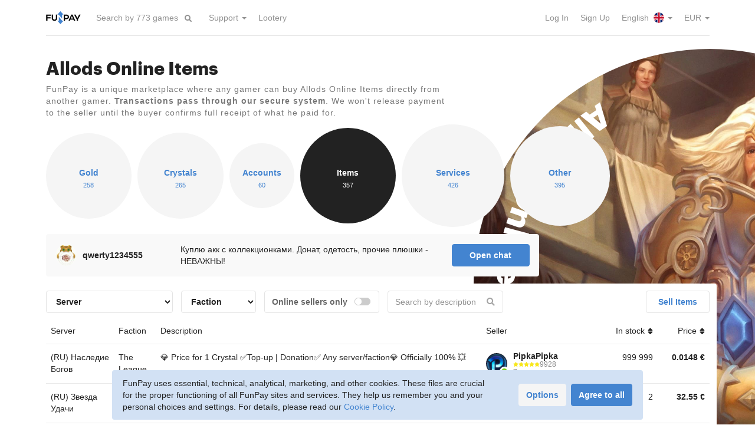

--- FILE ---
content_type: text/html; charset=utf-8
request_url: https://funpay.com/en/lots/70/
body_size: 33550
content:
<!DOCTYPE html>
<html lang="en">
<head>
<meta charset="utf-8">
<title>Allods Online Items for sale - FunPay</title><link href="https://funpay.com/701/css/main.css" rel="stylesheet" media="all">
<script src="https://funpay.com/519/js/app.bundle.js"></script>
<script src="https://funpay.com/519/js/lots.min.js"></script>
<script src="https://funpay.com/519/js/tablesort.min.js"></script>
<meta name="description" content="FunPay is a marketplace where any gamer can profitably buy Allods Online Items directly from another gamer. We ensure cheap prices and safe trading.">
<meta name="viewport" content="width=device-width, initial-scale=1">
<link rel="canonical" href="https://funpay.com/en/lots/70/"><link rel="alternate" hreflang="ru" href="https://funpay.com/lots/70/"><link rel="alternate" hreflang="uk" href="https://funpay.com/lots/70/"><link rel="alternate" hreflang="en" href="https://funpay.com/en/lots/70/"><link rel="alternate" hreflang="x-default" href="https://funpay.com/en/lots/70/"><script type="application/ld+json">[{"@context":"http:\/\/schema.org\/","@type":"BreadcrumbList","itemListElement":[{"@type":"ListItem","position":1,"name":"Allods Online","item":{"name":"Allods Online"}},{"@type":"ListItem","position":2,"name":"Items","item":{"name":"Items"}}]},{"@context":"http:\/\/schema.org\/","@type":"WebSite","name":"FunPay","url":"https:\/\/funpay.com\/en\/"}]</script><link rel="preload" href="/701/fonts/Graphik-Bold-Web.woff2" as="font" type="font/woff2" crossorigin><link rel="preload" href="/701/fonts/Graphik-Semibold-Web.woff2" as="font" type="font/woff2" crossorigin><link rel="manifest" href="/manifest.json">
</head>
<body data-app-data="{&quot;locale&quot;:&quot;en&quot;,&quot;csrf-token&quot;:&quot;oacb0k6a6xttj17e&quot;,&quot;userId&quot;:0}">
    <!--suppress ALL -->

<script>
    window.dataLayer = window.dataLayer || [];
    function gtag(){dataLayer.push(arguments);}

    gtag('consent', 'default', {"analytics_storage":"denied","ad_storage":"denied","ad_user_data":"denied","ad_personalization":"denied"});
    gtag('config', 'AW-11153904331');

    window.app.analytics.addEvents([{"event":"FunpayPageview","userId":"","clientId":""}]);
</script>

<script>(function(w,d,s,l,i){w[l]=w[l]||[];w[l].push({'gtm.start':
new Date().getTime(),event:'gtm.js'});var f=d.getElementsByTagName(s)[0],
j=d.createElement(s),dl=l!='dataLayer'?'&l='+l:'';j.async=true;j.src=
'https://www.googletagmanager.com/gtm.js?id='+i+dl;f.parentNode.insertBefore(j,f);
})(window,document,'script','dataLayer','GTM-TWG83B');</script>

<script type="text/javascript" >
    (function(m,e,t,r,i,k,a){m[i]=m[i]||function(){(m[i].a=m[i].a||[]).push(arguments)};
    m[i].l=1*new Date();k=e.createElement(t),a=e.getElementsByTagName(t)[0],k.async=1,k.src=r,a.parentNode.insertBefore(k,a)})
    (window, document, "script", "https://mc.yandex.ru/metrika/tag.js", "ym");

    function initYM() {
        ym(36956765, "init", {
            clickmap: false,
            trackLinks: true,
            accurateTrackBounce: true,
            webvisor: false,
            ut: "noindex",
            ecommerce: "dataLayer"
        });
    }
    </script>
<noscript><div><img src="https://mc.yandex.ru/watch/36956765?ut=noindex" style="position:absolute; left:-9999px;" alt="" /></div></noscript>
<div class="wrapper">
    <div class="wrapper-content">
                        <header id="header">
            <div class="container">
                <div id="global-origin"></div>
                <nav class="navbar navbar-default">
                    <div class="hide-navbar"></div>
                    <div class="container-fluid">
                        <div class="navbar-header">
                                                            <button type="button" class="collapsed navbar-toggle navbar-toggle-guest" data-toggle="collapse" data-target="#navbar" aria-expanded="false">
                                    <span class="sr-only">Toggle navigation</span>
                                    <span class="icon-bar"></span>
                                    <span class="icon-bar"></span>
                                    <span class="icon-bar"></span>
                                </button>
                                                        <a href="https://funpay.com/en/" class="navbar-brand">
                                                                <img src="/img/layout/logo-funpay.svg" alt="FunPay" class="logo-color"/>
                            </a>
                            <form action="https://funpay.com/en/games/promoFilter" method="post" class="navbar-form navbar-left dropdown promo-games-filter">
                                <div class="form-group">
                                    <input type="text" name="query" class="form-control dropdown-toggle" data-toggle="dropdown" role="searchbox" placeholder="Search by 773 games" autocomplete="off"/>
                                    <div class="dropdown-menu dropdown-autocomplete hidden"></div>
                                </div>
                                <button type="submit" class="btn btn-link"><i class="fa fa-search"></i></button>
                            </form>
                        </div>
                        <div class="nav-container">
                            <div class="collapse navbar-collapse no-transition" id="navbar">
                                <ul class="nav navbar-nav">
                                                                                                                <li class="dropdown"><a href="https://funpay.com/en/" class="menu-item-info dropdown-toggle" data-toggle="dropdown" role="button" aria-haspopup="true" aria-expanded="false">Support <span class="caret"></span></a><ul class="dropdown-menu"><li><a href="https://funpay.com/en/trade/info" class="menu-item-trade_info">Rules</a></li>
<li><a href="https://support.funpay.com/" class="menu-item-support" target="_blank">Support Center</a></li>
<li><a href="https://support.funpay.com/tickets/new" class="menu-item-request" target="_blank">Submit a Request</a></li></ul></li>                                                                            <li><a href="https://funpay.com/en/promo/lootery" class="menu-item-lootery">Lootery</a></li>                                                                    </ul>
                                <ul class="nav navbar-nav navbar-right">
                                                                            <li><a href="https://funpay.com/en/account/login" class="menu-item-login">Log In</a></li>                                                                            <li><a href="https://funpay.com/en/account/register" class="menu-item-register">Sign Up</a></li>                                                                                                                <li class="dropdown">
    <a href="javascript:void(0)" class="dropdown-toggle menu-item-langs" data-toggle="dropdown">
        English <i class="menu-icon menu-icon-lang-en"></i> <span class="caret"></span>
    </a>
    <ul class="dropdown-menu">
                    <li>
                <a href="https://funpay.com/en/lots/70/?setlocale=ru" class="menu-item-lang">
                    По-русски <i class="menu-icon menu-icon-lang-ru"></i>
                </a>
            </li>
            </ul>
</li>                                        <li class="dropdown">
    <a href="javascript:void(0)" class="dropdown-toggle menu-item-currencies" data-toggle="dropdown">
        EUR <span class="caret"></span>
    </a>
    <ul class="dropdown-menu">
                    <li>
                <a href="javascript:void(0)" data-cy="rub" class="user-cy-switcher menu-item-currency">
                    RUB                </a>
            </li>
                    <li>
                <a href="javascript:void(0)" data-cy="usd" class="user-cy-switcher menu-item-currency">
                    USD                </a>
            </li>
            </ul>
</li>                                                                    </ul>
                            </div>
                        </div>
                    </div>
                </nav>
                            </div>
        </header>
        
        <section id="content-body">
            <div class="search-fade"></div>
                                                <div id="content" class="content-lots content-lots-node"><div class="promo-cd">
    <div class="page-content-full pb0">
        <div class="container">
            <div class="content-with-cd">
                                                                <div>
                    <h1>Allods Online Items</h1>
                    <div class="block-info"><p>FunPay is a unique marketplace where any gamer can buy Allods Online Items directly from another gamer. <strong>Transactions pass through our secure system</strong>. We won&#039;t release payment to the seller until the buyer confirms full receipt of what he paid for.</p></div>
                </div>
            </div>
        </div>
    </div>

    <div class="cd-container">
        <div class="cd">
    <div class="spacer"></div>
    <img src="https://sfunpay.com/s/file/wp/0g/allods_2.wp0gdgtzrj.jpg" alt="">
    <!--noindex-->    <svg viewBox="0 0 200 200">
        <defs>
                            <path id="text_path" d="M 10, 100 a 90,90 0 1,0 180,0 a 90,90 0 1,0 -180,0"/>
                    </defs>
                    <g class="text-main" font-size="14px">
                <text text-anchor="end" class="no-select">
                    <textPath xlink:href="#text_path" startOffset="100%">Allods Online</textPath>
                </text>
            </g>
                            <g font-size="4.5px">
                <text text-anchor="start" class="no-select">
                    <textPath xlink:href="#text_path" startOffset="1%">Gold&nbsp; Crystals&nbsp; Accounts&nbsp; Items&nbsp; Services&nbsp; Other</textPath>
                </text>
            </g>
            </svg>
        <!--/noindex--></div>    </div>

    <div class="container">
        <div class="cd-forward">
                            <div class="counter-list counter-list-circles">
                    <a href="https://funpay.com/en/chips/15/" class="counter-item" style="width: 145px; height: 145px;">
            <div class="inside">
                <div class="counter-param">Gold</div>
                <div class="counter-value">258</div>
            </div>
        </a>
                    <a href="https://funpay.com/en/chips/52/" class="counter-item" style="width: 146px; height: 146px;">
            <div class="inside">
                <div class="counter-param">Crystals</div>
                <div class="counter-value">265</div>
            </div>
        </a>
                    <a href="https://funpay.com/en/lots/69/" class="counter-item" style="width: 110px; height: 110px;">
            <div class="inside">
                <div class="counter-param">Accounts</div>
                <div class="counter-value">60</div>
            </div>
        </a>
                    <a href="https://funpay.com/en/lots/70/" class="counter-item active" style="width: 162px; height: 162px;">
            <div class="inside">
                <div class="counter-param">Items</div>
                <div class="counter-value">357</div>
            </div>
        </a>
                    <a href="https://funpay.com/en/lots/129/" class="counter-item" style="width: 174px; height: 174px;">
            <div class="inside">
                <div class="counter-param">Services</div>
                <div class="counter-value">426</div>
            </div>
        </a>
                    <a href="https://funpay.com/en/lots/1103/" class="counter-item" style="width: 169px; height: 169px;">
            <div class="inside">
                <div class="counter-param">Other</div>
                <div class="counter-value">395</div>
            </div>
        </a>
    </div>            
                            <!--noindex-->
                <div class="row">
                    <div class="col-lg-9">
                        <div class="js-chat-top"></div>
<div class="chat hidden" data-id="35794853" data-name="game-15" data-history="1" data-tag="vh2fdidg" data-show_avatar="1" data-compact="1">
    <div class="chat-header bg-light-color bg-light-style">
                    <div class="media-user-name h2">
                <a href="https://funpay.com/en/chat/?node=game-15">Chat</a>            </div>
                <div class="chat-header-controls">
                            <a class="btn btn-info-icon btn-info-sm btn-default chat-control" href="https://funpay.com/en/chat/?node=game-15"><i class="far fa-clone icon"></i></a>
                                                    <a class="btn btn-info-icon btn-info-sm btn-default chat-control" href="https://support.funpay.com/tickets/new" target="_blank" title="Report">
                    <i class="fa fa-exclamation-triangle icon"></i>
                </a>
                                        <a href="javascript:void(0)" class="btn btn-default btn-wide a-toggle-chat">Hide chat</a>
                    </div>
            </div>

    
    <div class="chat-message-container">
        <div class="chat-message-list">
                            <div class="chat-msg-item chat-msg-with-head" id="message-4198142856">
            <div class="chat-message-list-date"><span class="inside">8 January</span></div>
    
    <div class="chat-message">
        <div class="media media-user">
                                <div class="media-left">
                <div class="avatar-photo"><a href="https://funpay.com/en/users/752164/"><img src="https://sfunpay.com/s/avatar/vk/cx/vkcxm2zkvqx3b9k5y1ut.jpg" alt=""></a></div>
            </div>
        
        <div class="media-body">
                    <div class="media-user-name">
                <a href="https://funpay.com/en/users/752164/" class="chat-msg-author-link">Makmeno</a>                                <div class="chat-msg-date" title="8 January, 19:12:18">08.01.26</div>
            </div>
        
        <div class="chat-msg-body">
                            <div class="chat-msg-text">Есть у кого настроенные аддоны. С всеми бафами  и так далее</div>
            
            
                    </div>

        </div></div>    </div>
</div>                            <div class="chat-msg-item chat-msg-with-head" id="message-4204327998">
            <div class="chat-message-list-date"><span class="inside">9 January</span></div>
    
    <div class="chat-message">
        <div class="media media-user">
                                <div class="media-left">
                <div class="avatar-photo"><a href="https://funpay.com/en/users/5346681/"><img src="/img/layout/avatar.png" alt=""></a></div>
            </div>
        
        <div class="media-body">
                    <div class="media-user-name">
                <a href="https://funpay.com/en/users/5346681/" class="chat-msg-author-link">Lendyn</a>                                <div class="chat-msg-date" title="9 January, 23:26:47">09.01.26</div>
            </div>
        
        <div class="chat-msg-body">
                            <div class="chat-msg-text">Куплю аккаунт на фри сервере, империя, фул донат</div>
            
            
                    </div>

        </div></div>    </div>
</div>                            <div class="chat-msg-item chat-msg-with-head" id="message-4206914648">
            <div class="chat-message-list-date"><span class="inside">10 January</span></div>
    
    <div class="chat-message">
        <div class="media media-user">
                                <div class="media-left">
                <div class="avatar-photo"><a href="https://funpay.com/en/users/1976179/"><img src="https://sfunpay.com/s/avatar/sn/jk/snjkf9qv9b57puswf9vo.jpg" alt=""></a></div>
            </div>
        
        <div class="media-body">
                    <div class="media-user-name">
                <a href="https://funpay.com/en/users/1976179/" class="chat-msg-author-link">Obscenity777</a>                                <div class="chat-msg-date" title="10 January, 16:30:12">10.01.26</div>
            </div>
        
        <div class="chat-msg-body">
                            <div class="chat-msg-text">куплю до на нс дицу, гарн, лафия</div>
            
            
                    </div>

        </div></div>    </div>
</div>                            <div class="chat-msg-item chat-msg-with-head" id="message-4219679730">
            <div class="chat-message-list-date"><span class="inside">13 January</span></div>
    
    <div class="chat-message">
        <div class="media media-user">
                                <div class="media-left">
                <div class="avatar-photo"><a href="https://funpay.com/en/users/8598694/"><img src="https://sfunpay.com/s/avatar/iw/dg/iwdgcjpbknhwhwx1bd2u.jpg" alt=""></a></div>
            </div>
        
        <div class="media-body">
                    <div class="media-user-name">
                <a href="https://funpay.com/en/users/8598694/" class="chat-msg-author-link">Frolcat625</a>                                <div class="chat-msg-date" title="13 January, 17:25:38">13.01.26</div>
            </div>
        
        <div class="chat-msg-body">
                            <div class="chat-msg-text">Куплю много &quot;Пачка Малых фолиантов Искр&quot;</div>
            
            
                    </div>

        </div></div>    </div>
</div>                            <div class="chat-msg-item chat-msg-with-head" id="message-4221277072">
    
    <div class="chat-message">
        <div class="media media-user">
                                <div class="media-left">
                <div class="avatar-photo"><a href="https://funpay.com/en/users/5346681/"><img src="/img/layout/avatar.png" alt=""></a></div>
            </div>
        
        <div class="media-body">
                    <div class="media-user-name">
                <a href="https://funpay.com/en/users/5346681/" class="chat-msg-author-link">Lendyn</a>                                <div class="chat-msg-date" title="13 January, 23:04:02">13.01.26</div>
            </div>
        
        <div class="chat-msg-body">
                            <div class="chat-msg-text">Куплю аккаунт в империи, желательно фул донат, в лс</div>
            
            
                    </div>

        </div></div>    </div>
</div>                            <div class="chat-msg-item chat-msg-with-head" id="message-4230517371">
            <div class="chat-message-list-date"><span class="inside">16 January</span></div>
    
    <div class="chat-message">
        <div class="media media-user">
                                <div class="media-left">
                <div class="avatar-photo"><a href="https://funpay.com/en/users/4441851/"><img src="https://sfunpay.com/s/avatar/pz/df/pzdf31bx6c8fbfwuims0.jpg" alt=""></a></div>
            </div>
        
        <div class="media-body">
                    <div class="media-user-name">
                <a href="https://funpay.com/en/users/4441851/" class="chat-msg-author-link">Megasanok</a>                                <div class="chat-msg-date" title="16 January, 13:05:32">16.01.26</div>
            </div>
        
        <div class="chat-msg-body">
                            <div class="chat-msg-text">Ищу Phoebe любимую , напишите если кто-то видел, заранее спасибо 🤍

I&#039;m looking for my favorite Phoebe, write if anyone saw it, thank you in advance 🤍</div>
            
            
                    </div>

        </div></div>    </div>
</div>                            <div class="chat-msg-item chat-msg-with-head" id="message-4244094514">
            <div class="chat-message-list-date"><span class="inside">19 January</span></div>
    
    <div class="chat-message">
        <div class="media media-user">
                                <div class="media-left">
                <div class="avatar-photo"><a href="https://funpay.com/en/users/12923287/"><img src="/img/layout/avatar.png" alt=""></a></div>
            </div>
        
        <div class="media-body">
                    <div class="media-user-name">
                <a href="https://funpay.com/en/users/12923287/" class="chat-msg-author-link">NbHfgdh</a>                                <div class="chat-msg-date" title="19 January, 11:52:24">19.01.26</div>
            </div>
        
        <div class="chat-msg-body">
                            <div class="chat-msg-text">Куплю времянки сервер МГ империя</div>
            
            
                    </div>

        </div></div>    </div>
</div>                            <div class="chat-msg-item chat-msg-with-head" id="message-4244695349">
    
    <div class="chat-message">
        <div class="media media-user">
                                <div class="media-left">
                <div class="avatar-photo"><a href="https://funpay.com/en/users/697425/"><img src="https://sfunpay.com/s/avatar/of/9t/of9tn5rfy9p3jhb0bvgv.jpg" alt=""></a></div>
            </div>
        
        <div class="media-body">
                    <div class="media-user-name">
                <a href="https://funpay.com/en/users/697425/" class="chat-msg-author-link">Darik999</a>                                <div class="chat-msg-date" title="19 January, 15:02:37">19.01.26</div>
            </div>
        
        <div class="chat-msg-body">
                            <div class="chat-msg-text">Куплю акк, на котором есть 6 сосудов для переродов. Всё остальное на акке не интересно сервер нс</div>
            
            
                    </div>

        </div></div>    </div>
</div>                            <div class="chat-msg-item chat-msg-with-head" id="message-4256409308">
            <div class="chat-message-list-date"><span class="inside">22 January</span></div>
    
    <div class="chat-message">
        <div class="media media-user">
                                <div class="media-left">
                <div class="avatar-photo"><a href="https://funpay.com/en/users/8312384/"><img src="/img/layout/avatar.png" alt=""></a></div>
            </div>
        
        <div class="media-body">
                    <div class="media-user-name">
                <a href="https://funpay.com/en/users/8312384/" class="chat-msg-author-link">spikeonebb</a>                                <div class="chat-msg-date" title="22 January, 14:53:01">22.01.26</div>
            </div>
        
        <div class="chat-msg-body">
                            <div class="chat-msg-text">Куплю кусочки эмблем (много) ЗУ лига</div>
            
            
                    </div>

        </div></div>    </div>
</div>                            <div class="chat-msg-item chat-msg-with-head" id="message-4261559624">
            <div class="chat-message-list-date"><span class="inside">23 January</span></div>
    
    <div class="chat-message">
        <div class="media media-user">
                                <div class="media-left">
                <div class="avatar-photo"><a href="https://funpay.com/en/users/11268959/"><img src="/img/layout/avatar.png" alt=""></a></div>
            </div>
        
        <div class="media-body">
                    <div class="media-user-name">
                <a href="https://funpay.com/en/users/11268959/" class="chat-msg-author-link">XinQdoto2</a>                                <div class="chat-msg-date" title="23 January, 19:06:41">23.01.26</div>
            </div>
        
        <div class="chat-msg-body">
                            <div class="chat-msg-text">куплю ИК на топ 1</div>
            
            
                    </div>

        </div></div>    </div>
</div>                            <div class="chat-msg-item chat-msg-with-head" id="message-4270457050">
            <div class="chat-message-list-date"><span class="inside">25 January</span></div>
    
    <div class="chat-message">
        <div class="media media-user">
                                <div class="media-left">
                <div class="avatar-photo"><a href="https://funpay.com/en/users/15201088/"><img src="/img/layout/avatar.png" alt=""></a></div>
            </div>
        
        <div class="media-body">
                    <div class="media-user-name">
                <a href="https://funpay.com/en/users/15201088/" class="chat-msg-author-link">donniytroll</a>                                <div class="chat-msg-date" title="25 January, 17:16:06">25.01.26</div>
            </div>
        
        <div class="chat-msg-body">
                            <div class="chat-msg-text">Продам ИК на топ 2</div>
            
            
                    </div>

        </div></div>    </div>
</div>                            <div class="chat-msg-item" id="message-4270458035">
    
    <div class="chat-message">
        <div class="media media-user">
        
        <div class="media-body message-append-compact">
        
        <div class="chat-msg-body">
                            <div class="chat-msg-text">ой, топ 1</div>
            
            
                    </div>

        </div></div>    </div>
</div>                            <div class="chat-msg-item chat-msg-with-head" id="message-4276706403">
            <div class="chat-message-list-date"><span class="inside">27 January</span></div>
    
    <div class="chat-message blocked">
        <div class="media media-user">
                                <div class="media-left">
                <div class="avatar-photo"><a href="https://funpay.com/en/users/5272444/"><img src="https://sfunpay.com/s/avatar/9j/vd/9jvdaqfm6va9bf2ork8u.jpg" alt=""></a></div>
            </div>
        
        <div class="media-body">
                    <div class="media-user-name">
                <a href="https://funpay.com/en/users/5272444/" class="chat-msg-author-link">MasteeR1</a>                                <div class="chat-msg-date" title="27 January, 5:22:54">27.01.26</div>
            </div>
        
        <div class="chat-msg-body">
                            <div class="chat-msg-text">The message has been hidden.</div>
            
            
                    </div>

        </div></div>    </div>
</div>                            <div class="chat-msg-item chat-msg-with-head" id="message-4276747151">
    
    <div class="chat-message blocked">
        <div class="media media-user">
                                <div class="media-left">
                <div class="avatar-photo"><a href="https://funpay.com/en/users/5272444/"><img src="https://sfunpay.com/s/avatar/9j/vd/9jvdaqfm6va9bf2ork8u.jpg" alt=""></a></div>
            </div>
        
        <div class="media-body">
                    <div class="media-user-name">
                <a href="https://funpay.com/en/users/5272444/" class="chat-msg-author-link">MasteeR1</a>                                <div class="chat-msg-date" title="27 January, 6:48:46">27.01.26</div>
            </div>
        
        <div class="chat-msg-body">
                            <div class="chat-msg-text">The message has been hidden.</div>
            
            
                    </div>

        </div></div>    </div>
</div>                            <div class="chat-msg-item chat-msg-with-head" id="message-4277038378">
    
    <div class="chat-message blocked">
        <div class="media media-user">
                                <div class="media-left">
                <div class="avatar-photo"><a href="https://funpay.com/en/users/5272444/"><img src="https://sfunpay.com/s/avatar/9j/vd/9jvdaqfm6va9bf2ork8u.jpg" alt=""></a></div>
            </div>
        
        <div class="media-body">
                    <div class="media-user-name">
                <a href="https://funpay.com/en/users/5272444/" class="chat-msg-author-link">MasteeR1</a>                                <div class="chat-msg-date" title="27 January, 10:45:47">27.01.26</div>
            </div>
        
        <div class="chat-msg-body">
                            <div class="chat-msg-text">The message has been hidden.</div>
            
            
                    </div>

        </div></div>    </div>
</div>                            <div class="chat-msg-item chat-msg-with-head" id="message-4277708394">
    
    <div class="chat-message blocked">
        <div class="media media-user">
                                <div class="media-left">
                <div class="avatar-photo"><a href="https://funpay.com/en/users/5272444/"><img src="https://sfunpay.com/s/avatar/9j/vd/9jvdaqfm6va9bf2ork8u.jpg" alt=""></a></div>
            </div>
        
        <div class="media-body">
                    <div class="media-user-name">
                <a href="https://funpay.com/en/users/5272444/" class="chat-msg-author-link">MasteeR1</a>                                <div class="chat-msg-date" title="27 January, 14:42:52">27.01.26</div>
            </div>
        
        <div class="chat-msg-body">
                            <div class="chat-msg-text">The message has been hidden.</div>
            
            
                    </div>

        </div></div>    </div>
</div>                            <div class="chat-msg-item chat-msg-with-head" id="message-4278756959">
    
    <div class="chat-message blocked">
        <div class="media media-user">
                                <div class="media-left">
                <div class="avatar-photo"><a href="https://funpay.com/en/users/5272444/"><img src="https://sfunpay.com/s/avatar/9j/vd/9jvdaqfm6va9bf2ork8u.jpg" alt=""></a></div>
            </div>
        
        <div class="media-body">
                    <div class="media-user-name">
                <a href="https://funpay.com/en/users/5272444/" class="chat-msg-author-link">MasteeR1</a>                                <div class="chat-msg-date" title="27 January, 18:39:58">27.01.26</div>
            </div>
        
        <div class="chat-msg-body">
                            <div class="chat-msg-text">The message has been hidden.</div>
            
            
                    </div>

        </div></div>    </div>
</div>                            <div class="chat-msg-item chat-msg-with-head" id="message-4279747209">
    
    <div class="chat-message blocked">
        <div class="media media-user">
                                <div class="media-left">
                <div class="avatar-photo"><a href="https://funpay.com/en/users/5272444/"><img src="https://sfunpay.com/s/avatar/9j/vd/9jvdaqfm6va9bf2ork8u.jpg" alt=""></a></div>
            </div>
        
        <div class="media-body">
                    <div class="media-user-name">
                <a href="https://funpay.com/en/users/5272444/" class="chat-msg-author-link">MasteeR1</a>                                <div class="chat-msg-date" title="27 January, 21:59:23">27.01.26</div>
            </div>
        
        <div class="chat-msg-body">
                            <div class="chat-msg-text">The message has been hidden.</div>
            
            
                    </div>

        </div></div>    </div>
</div>                            <div class="chat-msg-item chat-msg-with-head" id="message-4280252252">
            <div class="chat-message-list-date"><span class="inside">28 January</span></div>
    
    <div class="chat-message blocked">
        <div class="media media-user">
                                <div class="media-left">
                <div class="avatar-photo"><a href="https://funpay.com/en/users/5272444/"><img src="https://sfunpay.com/s/avatar/9j/vd/9jvdaqfm6va9bf2ork8u.jpg" alt=""></a></div>
            </div>
        
        <div class="media-body">
                    <div class="media-user-name">
                <a href="https://funpay.com/en/users/5272444/" class="chat-msg-author-link">MasteeR1</a>                                <div class="chat-msg-date" title="28 January, 0:19:22">28.01.26</div>
            </div>
        
        <div class="chat-msg-body">
                            <div class="chat-msg-text">The message has been hidden.</div>
            
            
                    </div>

        </div></div>    </div>
</div>                            <div class="chat-msg-item chat-msg-with-head" id="message-4280444347">
    
    <div class="chat-message blocked">
        <div class="media media-user">
                                <div class="media-left">
                <div class="avatar-photo"><a href="https://funpay.com/en/users/5272444/"><img src="https://sfunpay.com/s/avatar/9j/vd/9jvdaqfm6va9bf2ork8u.jpg" alt=""></a></div>
            </div>
        
        <div class="media-body">
                    <div class="media-user-name">
                <a href="https://funpay.com/en/users/5272444/" class="chat-msg-author-link">MasteeR1</a>                                <div class="chat-msg-date" title="28 January, 2:36:43">28.01.26</div>
            </div>
        
        <div class="chat-msg-body">
                            <div class="chat-msg-text">The message has been hidden.</div>
            
            
                    </div>

        </div></div>    </div>
</div>                            <div class="chat-msg-item chat-msg-with-head" id="message-4280524222">
    
    <div class="chat-message blocked">
        <div class="media media-user">
                                <div class="media-left">
                <div class="avatar-photo"><a href="https://funpay.com/en/users/5272444/"><img src="https://sfunpay.com/s/avatar/9j/vd/9jvdaqfm6va9bf2ork8u.jpg" alt=""></a></div>
            </div>
        
        <div class="media-body">
                    <div class="media-user-name">
                <a href="https://funpay.com/en/users/5272444/" class="chat-msg-author-link">MasteeR1</a>                                <div class="chat-msg-date" title="28 January, 4:56:17">28.01.26</div>
            </div>
        
        <div class="chat-msg-body">
                            <div class="chat-msg-text">The message has been hidden.</div>
            
            
                    </div>

        </div></div>    </div>
</div>                            <div class="chat-msg-item chat-msg-with-head" id="message-4280591961">
    
    <div class="chat-message blocked">
        <div class="media media-user">
                                <div class="media-left">
                <div class="avatar-photo"><a href="https://funpay.com/en/users/5272444/"><img src="https://sfunpay.com/s/avatar/9j/vd/9jvdaqfm6va9bf2ork8u.jpg" alt=""></a></div>
            </div>
        
        <div class="media-body">
                    <div class="media-user-name">
                <a href="https://funpay.com/en/users/5272444/" class="chat-msg-author-link">MasteeR1</a>                                <div class="chat-msg-date" title="28 January, 7:15:34">28.01.26</div>
            </div>
        
        <div class="chat-msg-body">
                            <div class="chat-msg-text">The message has been hidden.</div>
            
            
                    </div>

        </div></div>    </div>
</div>                            <div class="chat-msg-item chat-msg-with-head" id="message-4280735424">
    
    <div class="chat-message blocked">
        <div class="media media-user">
                                <div class="media-left">
                <div class="avatar-photo"><a href="https://funpay.com/en/users/5272444/"><img src="https://sfunpay.com/s/avatar/9j/vd/9jvdaqfm6va9bf2ork8u.jpg" alt=""></a></div>
            </div>
        
        <div class="media-body">
                    <div class="media-user-name">
                <a href="https://funpay.com/en/users/5272444/" class="chat-msg-author-link">MasteeR1</a>                                <div class="chat-msg-date" title="28 January, 9:33:49">28.01.26</div>
            </div>
        
        <div class="chat-msg-body">
                            <div class="chat-msg-text">The message has been hidden.</div>
            
            
                    </div>

        </div></div>    </div>
</div>                            <div class="chat-msg-item chat-msg-with-head" id="message-4280996132">
    
    <div class="chat-message blocked">
        <div class="media media-user">
                                <div class="media-left">
                <div class="avatar-photo"><a href="https://funpay.com/en/users/5272444/"><img src="https://sfunpay.com/s/avatar/9j/vd/9jvdaqfm6va9bf2ork8u.jpg" alt=""></a></div>
            </div>
        
        <div class="media-body">
                    <div class="media-user-name">
                <a href="https://funpay.com/en/users/5272444/" class="chat-msg-author-link">MasteeR1</a>                                <div class="chat-msg-date" title="28 January, 11:51:31">28.01.26</div>
            </div>
        
        <div class="chat-msg-body">
                            <div class="chat-msg-text">The message has been hidden.</div>
            
            
                    </div>

        </div></div>    </div>
</div>                            <div class="chat-msg-item chat-msg-with-head" id="message-4286369184">
            <div class="chat-message-list-date"><span class="inside">29 January</span></div>
    
    <div class="chat-message">
        <div class="media media-user">
                                <div class="media-left">
                <div class="avatar-photo"><a href="https://funpay.com/en/users/1330737/"><img src="https://sfunpay.com/s/avatar/0k/8f/0k8f35u1gq8ysvbii4e5.jpeg" alt=""></a></div>
            </div>
        
        <div class="media-body">
                    <div class="media-user-name">
                <a href="https://funpay.com/en/users/1330737/" class="chat-msg-author-link">qwerty1234555</a>                                <div class="chat-msg-date" title="29 January, 19:36:58">29.01.26</div>
            </div>
        
        <div class="chat-msg-body">
                            <div class="chat-msg-text">Куплю акк с коллекционками. Донат, одетость, прочие плюшки - НЕВАЖНЫ!</div>
            
            
                    </div>

        </div></div>    </div>
</div>                    </div>
            </div>

    <div class="chat-form">
        <form action="https://funpay.com/en/chat/message" method="post">
            <div class="chat-form-input">
                <div class="form-group" id="comments">
                    <textarea class="form-control" name="content" cols="30" rows="1" placeholder="Selling here is prohibited"></textarea>
                </div>
            </div>
                        <div class="chat-form-btn">
                <button type="submit" class="btn btn-gray btn-round"><i class="fa fa-arrow-right"></i></button>
            </div>
        </form>
    </div>
</div>

    <div class="chat-promo">
                    <div class="chat-promo-user">
    <div class="media media-user">
        <div class="media-left"><div class="avatar-photo"><a href="https://funpay.com/en/users/1330737/"><img src="https://sfunpay.com/s/avatar/0k/8f/0k8f35u1gq8ysvbii4e5.jpeg" alt=""></a></div></div>
        <div class="media-body">
            <div class="media-user-name"><a href="https://funpay.com/en/users/1330737/">qwerty1234555</a></div>
        </div>
    </div>
</div>
<div class="chat-promo-desc"><div class="inside">Куплю акк с коллекционками. Донат, одетость, прочие плюшки - НЕВАЖНЫ!</div></div>                <div class="chat-promo-btn">
            <a href="javascript:void(0)" class="btn btn-primary btn-block a-toggle-chat">Open chat</a>
        </div>
    </div>                    </div>
                </div>
                <!--/noindex-->
            
                            <div class="content-with-cd-wide showcase" data-game="15" data-section="lot-70">
    <div class="filter-container">
    <div class="row row-10 filter-btn-container visible-xs">
        <div class="col-xs-6">
            <a class="btn btn-default wfull visible-xs clearfix showcase-filters-toggle active"><span class="pull-left">Filters</span><span class="pull-right"><i class="fas fa-sliders-h"></i></span></a>
        </div>
                    <div class="col-xs-6">
                <div class="offer-btn"><a href="https://funpay.com/en/lots/70/trade" class="btn btn-default wfull">Sell Items</a></div>
            </div>
            </div>
    <div class="row">
        <div class="col-md-9 col-sm-8">
            <div class="showcase-filters">
                <form action="javascript:void(0)" class="form-inline form-inline-long form-inline-margins">
                                                                        <div class="form-group">
                                                                    <div class="note-choose-server"></div>
                                                                                                    <select class="form-control showcase-filter-input" name="server">
                                        <option value="">Server</option>
                                                                                                                                <option value="5163">(EU) Evolution</option>
                                                                                                                                <option value="5162">(EU) Smugglers Paradise</option>
                                                                                                                                <option value="648">(RU) Вечный Зов</option>
                                                                                                                                <option value="7059">(RU) Звезда Удачи</option>
                                                                                                                                <option value="654">(RU) Молодая Гвардия</option>
                                                                                                                                <option value="994">(RU) Наследие Богов</option>
                                                                                                                                <option value="87">(RU) Нить судьбы</option>
                                                                            </select>
                                                            </div>
                                                    <div class="form-group">
                                                                                                    <select class="form-control showcase-filter-input" name="side">
                                        <option value="">Faction</option>
                                                                                                                                <option value="8">The Empire</option>
                                                                                                                                <option value="7">The League</option>
                                                                            </select>
                                                            </div>
                                                                                    <div class="form-group">
                        <label class="form-control-box switch">
                            <span>Online sellers only</span>
                            <span class="checkbox checkbox-switch pull-right">
                                <input type="checkbox" name="online" class="showcase-filter-input">
                                <i></i>
                            </span>
                        </label>
                    </div>
                                                                <div class="form-group has-feedback">
                            <input type="text" name="desc" class="form-control showcase-filter-input showcase-filter-text" placeholder="Search by description" data-target=".tc-desc-text">
                            <span class="form-control-feedback text-muted"><i class="fa fa-search"></i></span>
                        </div>
                                    </form>
            </div>
        </div>
                    <div class="col-md-3 col-sm-4 hidden-xs">
                <div class="pull-right"><a href="https://funpay.com/en/lots/70/trade" class="btn btn-default btn-wide">Sell Items</a></div>
            </div>
            </div>
</div>
    <!--noindex-->
<div class="tc table-hover table-clickable tc-short showcase-table tc-lazyload tc-sortable" data-section-type="lot" data-items-per-page="200">
<div class="tc-header">
<div class="tc-server hidden-xs">Server</div>
<div class="tc-side hidden-xs">Faction</div>
<div class="tc-desc">Description</div>
<div class="tc-user"><span class="hidden-xs">Seller</span></div>
<div class="tc-amount hidden-xxs sort" data-sort-field="tc-amount" data-sort-type="num" data-sort-dir="desc">In&nbsp;stock <i class="fa"></i></div>
<div class="tc-price sort" data-sort-field="tc-price" data-sort-type="num">Price <i class="fa"></i></div>
</div>

<a href="https://funpay.com/en/lots/offer?id=58880223" class="tc-item" data-server="994" data-side="7" data-online="1">
<div class="tc-server hidden-xs">(RU) Наследие Богов</div>
<div class="tc-side hidden-xs">The League</div>
<div class="tc-desc">
<div class="tc-visible-inside">
<div class="tc-server-inside">(RU) Наследие Богов</div>
<div class="tc-side-inside">The League</div>
</div>
<div class="tc-desc-text">💎 Price for 1 Crystal ✅Top-up | Donation✅ Any server/faction💎 Officially 100% 💥</div>
</div>
<div class="tc-user">
<div class="media media-user online style-circle">
<div class="media-left">
<div class="avatar-photo" tabindex="0" data-href="https://funpay.com/en/users/1326023/" style="background-image: url(https://sfunpay.com/s/avatar/mj/r6/mjr6xyonjien3zuf9tsq.jpg);"></div>
</div>
<div class="media-body">
<div class="media-user-name">
PipkaPipka</div>
<div class="media-user-reviews">
<div class="rating-stars rating-5"><i class="fas"></i><i class="fas"></i><i class="fas"></i><i class="fas"></i><i class="fas"></i></div><span class="rating-mini-count">9928</span>
</div>
<div class="media-user-info">7 years</div>
</div>
</div>
</div><div class="tc-amount hidden-xxs">999 999</div>
<div class="tc-price" data-s="0.01478">
<div>0.0148 <span class="unit">€</span></div>
</div>
</a>
<a href="https://funpay.com/en/lots/offer?id=62559574" class="tc-item" data-server="7059" data-side="7" data-online="1">
<div class="tc-server hidden-xs">(RU) Звезда Удачи</div>
<div class="tc-side hidden-xs">The League</div>
<div class="tc-desc">
<div class="tc-visible-inside">
<div class="tc-server-inside">(RU) Звезда Удачи</div>
<div class="tc-side-inside">The League</div>
</div>
<div class="tc-desc-text">Шкатулка - Регалии Кайраджа (Костюм + Крылья пробуждения) ЛИГА/ИМПЕРИЯ</div>
</div>
<div class="tc-user">
<div class="media media-user online style-circle">
<div class="media-left">
<div class="avatar-photo" tabindex="0" data-href="https://funpay.com/en/users/3290539/" style="background-image: url(https://sfunpay.com/s/avatar/hn/6v/hn6v5r60pr42lz38gkfq.jpg);"></div>
</div>
<div class="media-body">
<div class="media-user-name">
Venderino</div>
<div class="media-user-reviews">
<div class="rating-stars rating-5"><i class="fas"></i><i class="fas"></i><i class="fas"></i><i class="fas"></i><i class="fas"></i></div><span class="rating-mini-count">1225</span>
</div>
<div class="media-user-info">5 years</div>
</div>
</div>
</div><div class="tc-amount hidden-xxs">2</div>
<div class="tc-price" data-s="32.55408">
<div>32.55 <span class="unit">€</span></div>
</div>
</a>
<a href="https://funpay.com/en/lots/offer?id=60459211" class="tc-item" data-server="87" data-side="7" data-online="1">
<div class="tc-server hidden-xs">(RU) Нить судьбы</div>
<div class="tc-side hidden-xs">The League</div>
<div class="tc-desc">
<div class="tc-visible-inside">
<div class="tc-server-inside">(RU) Нить судьбы</div>
<div class="tc-side-inside">The League</div>
</div>
<div class="tc-desc-text">🐾🐾🐾 Уникальные легендарные питомцы 🐾🐾🐾 ЛЮБАЯ ФРАКЦИЯ!</div>
</div>
<div class="tc-user">
<div class="media media-user online style-circle">
<div class="media-left">
<div class="avatar-photo" tabindex="0" data-href="https://funpay.com/en/users/3290539/" style="background-image: url(https://sfunpay.com/s/avatar/hn/6v/hn6v5r60pr42lz38gkfq.jpg);"></div>
</div>
<div class="media-body">
<div class="media-user-name">
Venderino</div>
<div class="media-user-reviews">
<div class="rating-stars rating-5"><i class="fas"></i><i class="fas"></i><i class="fas"></i><i class="fas"></i><i class="fas"></i></div><span class="rating-mini-count">1225</span>
</div>
<div class="media-user-info">5 years</div>
</div>
</div>
</div><div class="tc-amount hidden-xxs">4</div>
<div class="tc-price" data-s="71.618976">
<div>71.62 <span class="unit">€</span></div>
</div>
</a>
<a href="https://funpay.com/en/lots/offer?id=60358255" class="tc-item" data-server="87" data-side="7" data-online="1">
<div class="tc-server hidden-xs">(RU) Нить судьбы</div>
<div class="tc-side hidden-xs">The League</div>
<div class="tc-desc">
<div class="tc-visible-inside">
<div class="tc-server-inside">(RU) Нить судьбы</div>
<div class="tc-side-inside">The League</div>
</div>
<div class="tc-desc-text">🌀 Ритуальные джунские крылья 🌀 ЛЮБАЯ ФРАКЦИЯ</div>
</div>
<div class="tc-user">
<div class="media media-user online style-circle">
<div class="media-left">
<div class="avatar-photo" tabindex="0" data-href="https://funpay.com/en/users/3290539/" style="background-image: url(https://sfunpay.com/s/avatar/hn/6v/hn6v5r60pr42lz38gkfq.jpg);"></div>
</div>
<div class="media-body">
<div class="media-user-name">
Venderino</div>
<div class="media-user-reviews">
<div class="rating-stars rating-5"><i class="fas"></i><i class="fas"></i><i class="fas"></i><i class="fas"></i><i class="fas"></i></div><span class="rating-mini-count">1225</span>
</div>
<div class="media-user-info">5 years</div>
</div>
</div>
</div><div class="tc-amount hidden-xxs">1</div>
<div class="tc-price" data-s="33.856243">
<div>33.86 <span class="unit">€</span></div>
</div>
</a>
<a href="https://funpay.com/en/lots/offer?id=59743394" class="tc-item" data-server="87" data-side="7" data-online="1">
<div class="tc-server hidden-xs">(RU) Нить судьбы</div>
<div class="tc-side hidden-xs">The League</div>
<div class="tc-desc">
<div class="tc-visible-inside">
<div class="tc-server-inside">(RU) Нить судьбы</div>
<div class="tc-side-inside">The League</div>
</div>
<div class="tc-desc-text">🚅 Боевой маунт - быстролёт / эгида владыки символ х 500 (ЛЮБАЯ ФРАКЦИЯ) 🚅</div>
</div>
<div class="tc-user">
<div class="media media-user online style-circle">
<div class="media-left">
<div class="avatar-photo" tabindex="0" data-href="https://funpay.com/en/users/3290539/" style="background-image: url(https://sfunpay.com/s/avatar/hn/6v/hn6v5r60pr42lz38gkfq.jpg);"></div>
</div>
<div class="media-body">
<div class="media-user-name">
Venderino</div>
<div class="media-user-reviews">
<div class="rating-stars rating-5"><i class="fas"></i><i class="fas"></i><i class="fas"></i><i class="fas"></i><i class="fas"></i></div><span class="rating-mini-count">1225</span>
</div>
<div class="media-user-info">5 years</div>
</div>
</div>
</div><div class="tc-amount hidden-xxs">2</div>
<div class="tc-price" data-s="6.850303">
<div>6.85 <span class="unit">€</span></div>
</div>
</a>
<a href="https://funpay.com/en/lots/offer?id=57384021" class="tc-item" data-server="87" data-side="7" data-online="1">
<div class="tc-server hidden-xs">(RU) Нить судьбы</div>
<div class="tc-side hidden-xs">The League</div>
<div class="tc-desc">
<div class="tc-visible-inside">
<div class="tc-server-inside">(RU) Нить судьбы</div>
<div class="tc-side-inside">The League</div>
</div>
<div class="tc-desc-text">💎💎💎 Заколодованная схема мистической брони - Вильдеравн (Визуал, окрас, ЛЮБАЯ ФРАКЦИЯ)💎💎💎</div>
</div>
<div class="tc-user">
<div class="media media-user online style-circle">
<div class="media-left">
<div class="avatar-photo" tabindex="0" data-href="https://funpay.com/en/users/3290539/" style="background-image: url(https://sfunpay.com/s/avatar/hn/6v/hn6v5r60pr42lz38gkfq.jpg);"></div>
</div>
<div class="media-body">
<div class="media-user-name">
Venderino</div>
<div class="media-user-reviews">
<div class="rating-stars rating-5"><i class="fas"></i><i class="fas"></i><i class="fas"></i><i class="fas"></i><i class="fas"></i></div><span class="rating-mini-count">1225</span>
</div>
<div class="media-user-info">5 years</div>
</div>
</div>
</div><div class="tc-amount hidden-xxs">1</div>
<div class="tc-price" data-s="39.064896">
<div>39.06 <span class="unit">€</span></div>
</div>
</a>
<a href="https://funpay.com/en/lots/offer?id=56722818" class="tc-item" data-server="7059" data-side="8" data-online="1">
<div class="tc-server hidden-xs">(RU) Звезда Удачи</div>
<div class="tc-side hidden-xs">The Empire</div>
<div class="tc-desc">
<div class="tc-visible-inside">
<div class="tc-server-inside">(RU) Звезда Удачи</div>
<div class="tc-side-inside">The Empire</div>
</div>
<div class="tc-desc-text">👘 Костюмы прошлых карт судьбы - читай описание! (Визуал, наборы костюмов) ИМПЕРИЯ 👘</div>
</div>
<div class="tc-user">
<div class="media media-user online style-circle">
<div class="media-left">
<div class="avatar-photo" tabindex="0" data-href="https://funpay.com/en/users/3290539/" style="background-image: url(https://sfunpay.com/s/avatar/hn/6v/hn6v5r60pr42lz38gkfq.jpg);"></div>
</div>
<div class="media-body">
<div class="media-user-name">
Venderino</div>
<div class="media-user-reviews">
<div class="rating-stars rating-5"><i class="fas"></i><i class="fas"></i><i class="fas"></i><i class="fas"></i><i class="fas"></i></div><span class="rating-mini-count">1225</span>
</div>
<div class="media-user-info">5 years</div>
</div>
</div>
</div><div class="tc-amount hidden-xxs">2</div>
<div class="tc-price" data-s="52.086528">
<div>52.09 <span class="unit">€</span></div>
</div>
</a>
<a href="https://funpay.com/en/lots/offer?id=56722522" class="tc-item" data-server="7059" data-side="7" data-online="1">
<div class="tc-server hidden-xs">(RU) Звезда Удачи</div>
<div class="tc-side hidden-xs">The League</div>
<div class="tc-desc">
<div class="tc-visible-inside">
<div class="tc-server-inside">(RU) Звезда Удачи</div>
<div class="tc-side-inside">The League</div>
</div>
<div class="tc-desc-text">👘 Костюмы прошлых карт судьбы - читай описание! (Визуал, наборы костюмов) ЛИГА👘</div>
</div>
<div class="tc-user">
<div class="media media-user online style-circle">
<div class="media-left">
<div class="avatar-photo" tabindex="0" data-href="https://funpay.com/en/users/3290539/" style="background-image: url(https://sfunpay.com/s/avatar/hn/6v/hn6v5r60pr42lz38gkfq.jpg);"></div>
</div>
<div class="media-body">
<div class="media-user-name">
Venderino</div>
<div class="media-user-reviews">
<div class="rating-stars rating-5"><i class="fas"></i><i class="fas"></i><i class="fas"></i><i class="fas"></i><i class="fas"></i></div><span class="rating-mini-count">1225</span>
</div>
<div class="media-user-info">5 years</div>
</div>
</div>
</div><div class="tc-amount hidden-xxs">3</div>
<div class="tc-price" data-s="52.086528">
<div>52.09 <span class="unit">€</span></div>
</div>
</a>
<a href="https://funpay.com/en/lots/offer?id=56030549" class="tc-item" data-server="87" data-side="7" data-online="1">
<div class="tc-server hidden-xs">(RU) Нить судьбы</div>
<div class="tc-side hidden-xs">The League</div>
<div class="tc-desc">
<div class="tc-visible-inside">
<div class="tc-server-inside">(RU) Нить судьбы</div>
<div class="tc-side-inside">The League</div>
</div>
<div class="tc-desc-text">🪙 Юбилейные платиновые монеты  ЛИГА / ИМПЕРИЯ 🪙</div>
</div>
<div class="tc-user">
<div class="media media-user online style-circle">
<div class="media-left">
<div class="avatar-photo" tabindex="0" data-href="https://funpay.com/en/users/3290539/" style="background-image: url(https://sfunpay.com/s/avatar/hn/6v/hn6v5r60pr42lz38gkfq.jpg);"></div>
</div>
<div class="media-body">
<div class="media-user-name">
Venderino</div>
<div class="media-user-reviews">
<div class="rating-stars rating-5"><i class="fas"></i><i class="fas"></i><i class="fas"></i><i class="fas"></i><i class="fas"></i></div><span class="rating-mini-count">1225</span>
</div>
<div class="media-user-info">5 years</div>
</div>
</div>
</div><div class="tc-amount hidden-xxs">283</div>
<div class="tc-price" data-s="0.575999">
<div>0.58 <span class="unit">€</span></div>
</div>
</a>
<a href="https://funpay.com/en/lots/offer?id=55044223" class="tc-item" data-server="648" data-side="7" data-online="1">
<div class="tc-server hidden-xs">(RU) Вечный Зов</div>
<div class="tc-side hidden-xs">The League</div>
<div class="tc-desc">
<div class="tc-visible-inside">
<div class="tc-server-inside">(RU) Вечный Зов</div>
<div class="tc-side-inside">The League</div>
</div>
<div class="tc-desc-text">🕸️ Сундук пурпурной вдовы (Сет, костюм, визуал) 🕸️ ЛЮБАЯ ФРАКЦИЯ</div>
</div>
<div class="tc-user">
<div class="media media-user online style-circle">
<div class="media-left">
<div class="avatar-photo" tabindex="0" data-href="https://funpay.com/en/users/3290539/" style="background-image: url(https://sfunpay.com/s/avatar/hn/6v/hn6v5r60pr42lz38gkfq.jpg);"></div>
</div>
<div class="media-body">
<div class="media-user-name">
Venderino</div>
<div class="media-user-reviews">
<div class="rating-stars rating-5"><i class="fas"></i><i class="fas"></i><i class="fas"></i><i class="fas"></i><i class="fas"></i></div><span class="rating-mini-count">1225</span>
</div>
<div class="media-user-info">5 years</div>
</div>
</div>
</div><div class="tc-amount hidden-xxs">1</div>
<div class="tc-price" data-s="65.10816">
<div>65.11 <span class="unit">€</span></div>
</div>
</a>
<a href="https://funpay.com/en/lots/offer?id=51955077" class="tc-item" data-server="87" data-side="7" data-online="1">
<div class="tc-server hidden-xs">(RU) Нить судьбы</div>
<div class="tc-side hidden-xs">The League</div>
<div class="tc-desc">
<div class="tc-visible-inside">
<div class="tc-server-inside">(RU) Нить судьбы</div>
<div class="tc-side-inside">The League</div>
</div>
<div class="tc-desc-text">👘 Костюмы прошлых карт судьбы - читай описание! (Визуал, наборы костюмов) ЛЮБАЯ ФРАКЦИЯ 👘</div>
</div>
<div class="tc-user">
<div class="media media-user online style-circle">
<div class="media-left">
<div class="avatar-photo" tabindex="0" data-href="https://funpay.com/en/users/3290539/" style="background-image: url(https://sfunpay.com/s/avatar/hn/6v/hn6v5r60pr42lz38gkfq.jpg);"></div>
</div>
<div class="media-body">
<div class="media-user-name">
Venderino</div>
<div class="media-user-reviews">
<div class="rating-stars rating-5"><i class="fas"></i><i class="fas"></i><i class="fas"></i><i class="fas"></i><i class="fas"></i></div><span class="rating-mini-count">1225</span>
</div>
<div class="media-user-info">5 years</div>
</div>
</div>
</div><div class="tc-amount hidden-xxs">3</div>
<div class="tc-price" data-s="35.809488">
<div>35.81 <span class="unit">€</span></div>
</div>
</a>
<a href="https://funpay.com/en/lots/offer?id=51954741" class="tc-item" data-server="87" data-side="7" data-online="1">
<div class="tc-server hidden-xs">(RU) Нить судьбы</div>
<div class="tc-side hidden-xs">The League</div>
<div class="tc-desc">
<div class="tc-visible-inside">
<div class="tc-server-inside">(RU) Нить судьбы</div>
<div class="tc-side-inside">The League</div>
</div>
<div class="tc-desc-text">👔 Костюмы прошлых карт судьбы - читай описание! (Визуал, наборы костюмов) ЛЮБАЯ ФРАКЦИЯ 👔</div>
</div>
<div class="tc-user">
<div class="media media-user online style-circle">
<div class="media-left">
<div class="avatar-photo" tabindex="0" data-href="https://funpay.com/en/users/3290539/" style="background-image: url(https://sfunpay.com/s/avatar/hn/6v/hn6v5r60pr42lz38gkfq.jpg);"></div>
</div>
<div class="media-body">
<div class="media-user-name">
Venderino</div>
<div class="media-user-reviews">
<div class="rating-stars rating-5"><i class="fas"></i><i class="fas"></i><i class="fas"></i><i class="fas"></i><i class="fas"></i></div><span class="rating-mini-count">1225</span>
</div>
<div class="media-user-info">5 years</div>
</div>
</div>
</div><div class="tc-amount hidden-xxs">3</div>
<div class="tc-price" data-s="13.021632">
<div>13.02 <span class="unit">€</span></div>
</div>
</a>
<a href="https://funpay.com/en/lots/offer?id=49829646" class="tc-item" data-server="87" data-side="7" data-online="1">
<div class="tc-server hidden-xs">(RU) Нить судьбы</div>
<div class="tc-side hidden-xs">The League</div>
<div class="tc-desc">
<div class="tc-visible-inside">
<div class="tc-server-inside">(RU) Нить судьбы</div>
<div class="tc-side-inside">The League</div>
</div>
<div class="tc-desc-text">☸️ Фиол Амулет - Эмблема Разрушения  (100 кусочков эмблемы) ЛЮБАЯ ФРАКЦИЯ ☸️</div>
</div>
<div class="tc-user">
<div class="media media-user online style-circle">
<div class="media-left">
<div class="avatar-photo" tabindex="0" data-href="https://funpay.com/en/users/3290539/" style="background-image: url(https://sfunpay.com/s/avatar/hn/6v/hn6v5r60pr42lz38gkfq.jpg);"></div>
</div>
<div class="media-body">
<div class="media-user-name">
Venderino</div>
<div class="media-user-reviews">
<div class="rating-stars rating-5"><i class="fas"></i><i class="fas"></i><i class="fas"></i><i class="fas"></i><i class="fas"></i></div><span class="rating-mini-count">1225</span>
</div>
<div class="media-user-info">5 years</div>
</div>
</div>
</div><div class="tc-amount hidden-xxs">3</div>
<div class="tc-price" data-s="18.267488">
<div>18.27 <span class="unit">€</span></div>
</div>
</a>
<a href="https://funpay.com/en/lots/offer?id=48526995" class="tc-item" data-server="87" data-side="7" data-online="1">
<div class="tc-server hidden-xs">(RU) Нить судьбы</div>
<div class="tc-side hidden-xs">The League</div>
<div class="tc-desc">
<div class="tc-visible-inside">
<div class="tc-server-inside">(RU) Нить судьбы</div>
<div class="tc-side-inside">The League</div>
</div>
<div class="tc-desc-text">Драконий Облик - ( Сет Пиро / Карпея / Энода / Озтры) ЛИГА/ИМПЕРИЯ</div>
</div>
<div class="tc-user">
<div class="media media-user online style-circle">
<div class="media-left">
<div class="avatar-photo" tabindex="0" data-href="https://funpay.com/en/users/3290539/" style="background-image: url(https://sfunpay.com/s/avatar/hn/6v/hn6v5r60pr42lz38gkfq.jpg);"></div>
</div>
<div class="media-body">
<div class="media-user-name">
Venderino</div>
<div class="media-user-reviews">
<div class="rating-stars rating-5"><i class="fas"></i><i class="fas"></i><i class="fas"></i><i class="fas"></i><i class="fas"></i></div><span class="rating-mini-count">1225</span>
</div>
<div class="media-user-info">5 years</div>
</div>
</div>
</div><div class="tc-amount hidden-xxs">10</div>
<div class="tc-price" data-s="3.580949">
<div>3.58 <span class="unit">€</span></div>
</div>
</a>
<a href="https://funpay.com/en/lots/offer?id=46480351" class="tc-item" data-server="87" data-side="7" data-online="1">
<div class="tc-server hidden-xs">(RU) Нить судьбы</div>
<div class="tc-side hidden-xs">The League</div>
<div class="tc-desc">
<div class="tc-visible-inside">
<div class="tc-server-inside">(RU) Нить судьбы</div>
<div class="tc-side-inside">The League</div>
</div>
<div class="tc-desc-text">Драконий Облик -  ( Дицу Ванго / Спокойствия Гарнекотта ) ЛИГА/ИМПЕРИЯ</div>
</div>
<div class="tc-user">
<div class="media media-user online style-circle">
<div class="media-left">
<div class="avatar-photo" tabindex="0" data-href="https://funpay.com/en/users/3290539/" style="background-image: url(https://sfunpay.com/s/avatar/hn/6v/hn6v5r60pr42lz38gkfq.jpg);"></div>
</div>
<div class="media-body">
<div class="media-user-name">
Venderino</div>
<div class="media-user-reviews">
<div class="rating-stars rating-5"><i class="fas"></i><i class="fas"></i><i class="fas"></i><i class="fas"></i><i class="fas"></i></div><span class="rating-mini-count">1225</span>
</div>
<div class="media-user-info">5 years</div>
</div>
</div>
</div><div class="tc-amount hidden-xxs">9</div>
<div class="tc-price" data-s="11.702606">
<div>11.70 <span class="unit">€</span></div>
</div>
</a>
<a href="https://funpay.com/en/lots/offer?id=43129957" class="tc-item" data-server="87" data-side="7" data-online="1">
<div class="tc-server hidden-xs">(RU) Нить судьбы</div>
<div class="tc-side hidden-xs">The League</div>
<div class="tc-desc">
<div class="tc-visible-inside">
<div class="tc-server-inside">(RU) Нить судьбы</div>
<div class="tc-side-inside">The League</div>
</div>
<div class="tc-desc-text">Знак Чистого Астралиума (АКТУАЛЬНЫЙ - 164!) ЛИГА/ИМПЕРИЯ</div>
</div>
<div class="tc-user">
<div class="media media-user online style-circle">
<div class="media-left">
<div class="avatar-photo" tabindex="0" data-href="https://funpay.com/en/users/3290539/" style="background-image: url(https://sfunpay.com/s/avatar/hn/6v/hn6v5r60pr42lz38gkfq.jpg);"></div>
</div>
<div class="media-body">
<div class="media-user-name">
Venderino</div>
<div class="media-user-reviews">
<div class="rating-stars rating-5"><i class="fas"></i><i class="fas"></i><i class="fas"></i><i class="fas"></i><i class="fas"></i></div><span class="rating-mini-count">1225</span>
</div>
<div class="media-user-info">5 years</div>
</div>
</div>
</div><div class="tc-amount hidden-xxs">15</div>
<div class="tc-price" data-s="0.162119">
<div>0.162 <span class="unit">€</span></div>
</div>
</a>
<a href="https://funpay.com/en/lots/offer?id=43015942" class="tc-item" data-server="87" data-side="7" data-online="1">
<div class="tc-server hidden-xs">(RU) Нить судьбы</div>
<div class="tc-side hidden-xs">The League</div>
<div class="tc-desc">
<div class="tc-visible-inside">
<div class="tc-server-inside">(RU) Нить судьбы</div>
<div class="tc-side-inside">The League</div>
</div>
<div class="tc-desc-text">🛡️🛡️🛡️ Усовершенствованная схема штурмовой брони &quot;Серафион&quot; 🛡️🛡️🛡️ ЛИГА / ИМПЕРИЯ</div>
</div>
<div class="tc-user">
<div class="media media-user online style-circle">
<div class="media-left">
<div class="avatar-photo" tabindex="0" data-href="https://funpay.com/en/users/3290539/" style="background-image: url(https://sfunpay.com/s/avatar/hn/6v/hn6v5r60pr42lz38gkfq.jpg);"></div>
</div>
<div class="media-body">
<div class="media-user-name">
Venderino</div>
<div class="media-user-reviews">
<div class="rating-stars rating-5"><i class="fas"></i><i class="fas"></i><i class="fas"></i><i class="fas"></i><i class="fas"></i></div><span class="rating-mini-count">1225</span>
</div>
<div class="media-user-info">5 years</div>
</div>
</div>
</div><div class="tc-amount hidden-xxs">1</div>
<div class="tc-price" data-s="14.84233">
<div>14.84 <span class="unit">€</span></div>
</div>
</a>
<a href="https://funpay.com/en/lots/offer?id=41859585" class="tc-item" data-server="87" data-side="7" data-online="1">
<div class="tc-server hidden-xs">(RU) Нить судьбы</div>
<div class="tc-side hidden-xs">The League</div>
<div class="tc-desc">
<div class="tc-visible-inside">
<div class="tc-server-inside">(RU) Нить судьбы</div>
<div class="tc-side-inside">The League</div>
</div>
<div class="tc-desc-text">✴️ Аура Рыцарей Кватора (Уникальный визуал, анимация под ноги персонажа) ЛИГА / ИМПЕРИЯ ✴️</div>
</div>
<div class="tc-user">
<div class="media media-user online style-circle">
<div class="media-left">
<div class="avatar-photo" tabindex="0" data-href="https://funpay.com/en/users/3290539/" style="background-image: url(https://sfunpay.com/s/avatar/hn/6v/hn6v5r60pr42lz38gkfq.jpg);"></div>
</div>
<div class="media-body">
<div class="media-user-name">
Venderino</div>
<div class="media-user-reviews">
<div class="rating-stars rating-5"><i class="fas"></i><i class="fas"></i><i class="fas"></i><i class="fas"></i><i class="fas"></i></div><span class="rating-mini-count">1225</span>
</div>
<div class="media-user-info">5 years</div>
</div>
</div>
</div><div class="tc-amount hidden-xxs">1</div>
<div class="tc-price" data-s="52.086528">
<div>52.09 <span class="unit">€</span></div>
</div>
</a>
<a href="https://funpay.com/en/lots/offer?id=41858639" class="tc-item" data-server="87" data-side="7" data-online="1">
<div class="tc-server hidden-xs">(RU) Нить судьбы</div>
<div class="tc-side hidden-xs">The League</div>
<div class="tc-desc">
<div class="tc-visible-inside">
<div class="tc-server-inside">(RU) Нить судьбы</div>
<div class="tc-side-inside">The League</div>
</div>
<div class="tc-desc-text">❇️ Аура Капитана Хикута (Уникальный визуал, анимация под ноги персонажа) ЛИГА / ИМПЕРИЯ ❇️</div>
</div>
<div class="tc-user">
<div class="media media-user online style-circle">
<div class="media-left">
<div class="avatar-photo" tabindex="0" data-href="https://funpay.com/en/users/3290539/" style="background-image: url(https://sfunpay.com/s/avatar/hn/6v/hn6v5r60pr42lz38gkfq.jpg);"></div>
</div>
<div class="media-body">
<div class="media-user-name">
Venderino</div>
<div class="media-user-reviews">
<div class="rating-stars rating-5"><i class="fas"></i><i class="fas"></i><i class="fas"></i><i class="fas"></i><i class="fas"></i></div><span class="rating-mini-count">1225</span>
</div>
<div class="media-user-info">5 years</div>
</div>
</div>
</div><div class="tc-amount hidden-xxs">1</div>
<div class="tc-price" data-s="52.086528">
<div>52.09 <span class="unit">€</span></div>
</div>
</a>
<a href="https://funpay.com/en/lots/offer?id=35768951" class="tc-item" data-server="87" data-side="7" data-online="1">
<div class="tc-server hidden-xs">(RU) Нить судьбы</div>
<div class="tc-side hidden-xs">The League</div>
<div class="tc-desc">
<div class="tc-visible-inside">
<div class="tc-server-inside">(RU) Нить судьбы</div>
<div class="tc-side-inside">The League</div>
</div>
<div class="tc-desc-text">🏰 Монеты / Товары Гильдейского Оплота 🏰 !!! ЛИГА / ИМПЕРИЯ !!!</div>
</div>
<div class="tc-user">
<div class="media media-user online style-circle">
<div class="media-left">
<div class="avatar-photo" tabindex="0" data-href="https://funpay.com/en/users/3290539/" style="background-image: url(https://sfunpay.com/s/avatar/hn/6v/hn6v5r60pr42lz38gkfq.jpg);"></div>
</div>
<div class="media-body">
<div class="media-user-name">
Venderino</div>
<div class="media-user-reviews">
<div class="rating-stars rating-5"><i class="fas"></i><i class="fas"></i><i class="fas"></i><i class="fas"></i><i class="fas"></i></div><span class="rating-mini-count">1225</span>
</div>
<div class="media-user-info">5 years</div>
</div>
</div>
</div><div class="tc-amount hidden-xxs">500</div>
<div class="tc-price" data-s="0.115202">
<div>0.115 <span class="unit">€</span></div>
</div>
</a>
<a href="https://funpay.com/en/lots/offer?id=62453692" class="tc-item" data-server="87" data-side="7" data-online="1">
<div class="tc-server hidden-xs">(RU) Нить судьбы</div>
<div class="tc-side hidden-xs">The League</div>
<div class="tc-desc">
<div class="tc-visible-inside">
<div class="tc-server-inside">(RU) Нить судьбы</div>
<div class="tc-side-inside">The League</div>
</div>
<div class="tc-desc-text">Вещь Лафиа ДО / сет</div>
</div>
<div class="tc-user">
<div class="media media-user online style-circle">
<div class="media-left">
<div class="avatar-photo" tabindex="0" data-href="https://funpay.com/en/users/414682/" style="background-image: url(/img/layout/avatar.png);"></div>
</div>
<div class="media-body">
<div class="media-user-name">
Kilok112233</div>
<div class="media-user-reviews">
<div class="rating-stars rating-5"><i class="fas"></i><i class="fas"></i><i class="fas"></i><i class="fas"></i><i class="fas"></i></div><span class="rating-mini-count">79</span>
</div>
<div class="media-user-info">8 years</div>
</div>
</div>
</div><div class="tc-amount hidden-xxs">10</div>
<div class="tc-price" data-s="6.3806">
<div>6.38 <span class="unit">€</span></div>
</div>
</a>
<a href="https://funpay.com/en/lots/offer?id=50831401" class="tc-item" data-server="87" data-side="7" data-online="1">
<div class="tc-server hidden-xs">(RU) Нить судьбы</div>
<div class="tc-side hidden-xs">The League</div>
<div class="tc-desc">
<div class="tc-visible-inside">
<div class="tc-server-inside">(RU) Нить судьбы</div>
<div class="tc-side-inside">The League</div>
</div>
<div class="tc-desc-text">Рубиновый/Солнечный минералы для древних костюмов из Катакомб джунов</div>
</div>
<div class="tc-user">
<div class="media media-user online style-circle">
<div class="media-left">
<div class="avatar-photo" tabindex="0" data-href="https://funpay.com/en/users/414682/" style="background-image: url(/img/layout/avatar.png);"></div>
</div>
<div class="media-body">
<div class="media-user-name">
Kilok112233</div>
<div class="media-user-reviews">
<div class="rating-stars rating-5"><i class="fas"></i><i class="fas"></i><i class="fas"></i><i class="fas"></i><i class="fas"></i></div><span class="rating-mini-count">79</span>
</div>
<div class="media-user-info">8 years</div>
</div>
</div>
</div><div class="tc-amount hidden-xxs">100</div>
<div class="tc-price" data-s="0.260433">
<div>0.26 <span class="unit">€</span></div>
</div>
</a>
<a href="https://funpay.com/en/lots/offer?id=50419732" class="tc-item" data-server="87" data-side="7" data-online="1">
<div class="tc-server hidden-xs">(RU) Нить судьбы</div>
<div class="tc-side hidden-xs">The League</div>
<div class="tc-desc">
<div class="tc-visible-inside">
<div class="tc-server-inside">(RU) Нить судьбы</div>
<div class="tc-side-inside">The League</div>
</div>
<div class="tc-desc-text">Сумка на 60 слотов с рейда Зимний Дворец + рейдовый квест + Бонус</div>
</div>
<div class="tc-user">
<div class="media media-user online style-circle">
<div class="media-left">
<div class="avatar-photo" tabindex="0" data-href="https://funpay.com/en/users/414682/" style="background-image: url(/img/layout/avatar.png);"></div>
</div>
<div class="media-body">
<div class="media-user-name">
Kilok112233</div>
<div class="media-user-reviews">
<div class="rating-stars rating-5"><i class="fas"></i><i class="fas"></i><i class="fas"></i><i class="fas"></i><i class="fas"></i></div><span class="rating-mini-count">79</span>
</div>
<div class="media-user-info">8 years</div>
</div>
</div>
</div><div class="tc-amount hidden-xxs">2</div>
<div class="tc-price" data-s="2.604326">
<div>2.60 <span class="unit">€</span></div>
</div>
</a>
<a href="https://funpay.com/en/lots/offer?id=50353599" class="tc-item" data-server="87" data-side="7" data-online="1">
<div class="tc-server hidden-xs">(RU) Нить судьбы</div>
<div class="tc-side hidden-xs">The League</div>
<div class="tc-desc">
<div class="tc-visible-inside">
<div class="tc-server-inside">(RU) Нить судьбы</div>
<div class="tc-side-inside">The League</div>
</div>
<div class="tc-desc-text">Платиновая монета</div>
</div>
<div class="tc-user">
<div class="media media-user online style-circle">
<div class="media-left">
<div class="avatar-photo" tabindex="0" data-href="https://funpay.com/en/users/414682/" style="background-image: url(/img/layout/avatar.png);"></div>
</div>
<div class="media-body">
<div class="media-user-name">
Kilok112233</div>
<div class="media-user-reviews">
<div class="rating-stars rating-5"><i class="fas"></i><i class="fas"></i><i class="fas"></i><i class="fas"></i><i class="fas"></i></div><span class="rating-mini-count">79</span>
</div>
<div class="media-user-info">8 years</div>
</div>
</div>
</div><div class="tc-amount hidden-xxs">5</div>
<div class="tc-price" data-s="0.546909">
<div>0.55 <span class="unit">€</span></div>
</div>
</a>
<a href="https://funpay.com/en/lots/offer?id=50353507" class="tc-item" data-server="87" data-side="7" data-online="1">
<div class="tc-server hidden-xs">(RU) Нить судьбы</div>
<div class="tc-side hidden-xs">The League</div>
<div class="tc-desc">
<div class="tc-visible-inside">
<div class="tc-server-inside">(RU) Нить судьбы</div>
<div class="tc-side-inside">The League</div>
</div>
<div class="tc-desc-text">Знак оружейного астралиума в Лиге/Империи</div>
</div>
<div class="tc-user">
<div class="media media-user online style-circle">
<div class="media-left">
<div class="avatar-photo" tabindex="0" data-href="https://funpay.com/en/users/414682/" style="background-image: url(/img/layout/avatar.png);"></div>
</div>
<div class="media-body">
<div class="media-user-name">
Kilok112233</div>
<div class="media-user-reviews">
<div class="rating-stars rating-5"><i class="fas"></i><i class="fas"></i><i class="fas"></i><i class="fas"></i><i class="fas"></i></div><span class="rating-mini-count">79</span>
</div>
<div class="media-user-info">8 years</div>
</div>
</div>
</div><div class="tc-amount hidden-xxs">10</div>
<div class="tc-price" data-s="5.208653">
<div>5.21 <span class="unit">€</span></div>
</div>
</a>
<a href="https://funpay.com/en/lots/offer?id=50353450" class="tc-item" data-server="87" data-side="7" data-online="1">
<div class="tc-server hidden-xs">(RU) Нить судьбы</div>
<div class="tc-side hidden-xs">The League</div>
<div class="tc-desc">
<div class="tc-visible-inside">
<div class="tc-server-inside">(RU) Нить судьбы</div>
<div class="tc-side-inside">The League</div>
</div>
<div class="tc-desc-text">Знак чистого астралиума в Лиге/Империи</div>
</div>
<div class="tc-user">
<div class="media media-user online style-circle">
<div class="media-left">
<div class="avatar-photo" tabindex="0" data-href="https://funpay.com/en/users/414682/" style="background-image: url(/img/layout/avatar.png);"></div>
</div>
<div class="media-body">
<div class="media-user-name">
Kilok112233</div>
<div class="media-user-reviews">
<div class="rating-stars rating-5"><i class="fas"></i><i class="fas"></i><i class="fas"></i><i class="fas"></i><i class="fas"></i></div><span class="rating-mini-count">79</span>
</div>
<div class="media-user-info">8 years</div>
</div>
</div>
</div><div class="tc-amount hidden-xxs">20</div>
<div class="tc-price" data-s="1.041731">
<div>1.04 <span class="unit">€</span></div>
</div>
</a>
<a href="https://funpay.com/en/lots/offer?id=50353351" class="tc-item" data-server="87" data-side="8" data-online="1">
<div class="tc-server hidden-xs">(RU) Нить судьбы</div>
<div class="tc-side hidden-xs">The Empire</div>
<div class="tc-desc">
<div class="tc-visible-inside">
<div class="tc-server-inside">(RU) Нить судьбы</div>
<div class="tc-side-inside">The Empire</div>
</div>
<div class="tc-desc-text">Знак аллодского астралиума в Лиге/Империи</div>
</div>
<div class="tc-user">
<div class="media media-user online style-circle">
<div class="media-left">
<div class="avatar-photo" tabindex="0" data-href="https://funpay.com/en/users/414682/" style="background-image: url(/img/layout/avatar.png);"></div>
</div>
<div class="media-body">
<div class="media-user-name">
Kilok112233</div>
<div class="media-user-reviews">
<div class="rating-stars rating-5"><i class="fas"></i><i class="fas"></i><i class="fas"></i><i class="fas"></i><i class="fas"></i></div><span class="rating-mini-count">79</span>
</div>
<div class="media-user-info">8 years</div>
</div>
</div>
</div><div class="tc-amount hidden-xxs">30</div>
<div class="tc-price" data-s="0.299498">
<div>0.30 <span class="unit">€</span></div>
</div>
</a>
<a href="https://funpay.com/en/lots/offer?id=50353312" class="tc-item" data-server="87" data-side="8" data-online="1">
<div class="tc-server hidden-xs">(RU) Нить судьбы</div>
<div class="tc-side hidden-xs">The Empire</div>
<div class="tc-desc">
<div class="tc-visible-inside">
<div class="tc-server-inside">(RU) Нить судьбы</div>
<div class="tc-side-inside">The Empire</div>
</div>
<div class="tc-desc-text">Знак метеоритного астралиума</div>
</div>
<div class="tc-user">
<div class="media media-user online style-circle">
<div class="media-left">
<div class="avatar-photo" tabindex="0" data-href="https://funpay.com/en/users/414682/" style="background-image: url(/img/layout/avatar.png);"></div>
</div>
<div class="media-body">
<div class="media-user-name">
Kilok112233</div>
<div class="media-user-reviews">
<div class="rating-stars rating-5"><i class="fas"></i><i class="fas"></i><i class="fas"></i><i class="fas"></i><i class="fas"></i></div><span class="rating-mini-count">79</span>
</div>
<div class="media-user-info">8 years</div>
</div>
</div>
</div><div class="tc-amount hidden-xxs">12</div>
<div class="tc-price" data-s="0.175662">
<div>0.176 <span class="unit">€</span></div>
</div>
</a>
<a href="https://funpay.com/en/lots/offer?id=50353296" class="tc-item" data-server="87" data-side="7" data-online="1">
<div class="tc-server hidden-xs">(RU) Нить судьбы</div>
<div class="tc-side hidden-xs">The League</div>
<div class="tc-desc">
<div class="tc-visible-inside">
<div class="tc-server-inside">(RU) Нить судьбы</div>
<div class="tc-side-inside">The League</div>
</div>
<div class="tc-desc-text">Знак метеоритного астралиума</div>
</div>
<div class="tc-user">
<div class="media media-user online style-circle">
<div class="media-left">
<div class="avatar-photo" tabindex="0" data-href="https://funpay.com/en/users/414682/" style="background-image: url(/img/layout/avatar.png);"></div>
</div>
<div class="media-body">
<div class="media-user-name">
Kilok112233</div>
<div class="media-user-reviews">
<div class="rating-stars rating-5"><i class="fas"></i><i class="fas"></i><i class="fas"></i><i class="fas"></i><i class="fas"></i></div><span class="rating-mini-count">79</span>
</div>
<div class="media-user-info">8 years</div>
</div>
</div>
</div><div class="tc-amount hidden-xxs">30</div>
<div class="tc-price" data-s="0.175662">
<div>0.176 <span class="unit">€</span></div>
</div>
</a>
<a href="https://funpay.com/en/lots/offer?id=50353161" class="tc-item" data-server="87" data-side="7" data-online="1">
<div class="tc-server hidden-xs">(RU) Нить судьбы</div>
<div class="tc-side hidden-xs">The League</div>
<div class="tc-desc">
<div class="tc-visible-inside">
<div class="tc-server-inside">(RU) Нить судьбы</div>
<div class="tc-side-inside">The League</div>
</div>
<div class="tc-desc-text">Знак аллодского астралиума в Лиге/Империи</div>
</div>
<div class="tc-user">
<div class="media media-user online style-circle">
<div class="media-left">
<div class="avatar-photo" tabindex="0" data-href="https://funpay.com/en/users/414682/" style="background-image: url(/img/layout/avatar.png);"></div>
</div>
<div class="media-body">
<div class="media-user-name">
Kilok112233</div>
<div class="media-user-reviews">
<div class="rating-stars rating-5"><i class="fas"></i><i class="fas"></i><i class="fas"></i><i class="fas"></i><i class="fas"></i></div><span class="rating-mini-count">79</span>
</div>
<div class="media-user-info">8 years</div>
</div>
</div>
</div><div class="tc-amount hidden-xxs">100</div>
<div class="tc-price" data-s="0.299498">
<div>0.30 <span class="unit">€</span></div>
</div>
</a>
<a href="https://funpay.com/en/lots/offer?id=50352907" class="tc-item" data-server="87" data-side="7" data-online="1">
<div class="tc-server hidden-xs">(RU) Нить судьбы</div>
<div class="tc-side hidden-xs">The League</div>
<div class="tc-desc">
<div class="tc-visible-inside">
<div class="tc-server-inside">(RU) Нить судьбы</div>
<div class="tc-side-inside">The League</div>
</div>
<div class="tc-desc-text">Жетон молнии для маунта молния в Лиге/Империи</div>
</div>
<div class="tc-user">
<div class="media media-user online style-circle">
<div class="media-left">
<div class="avatar-photo" tabindex="0" data-href="https://funpay.com/en/users/414682/" style="background-image: url(/img/layout/avatar.png);"></div>
</div>
<div class="media-body">
<div class="media-user-name">
Kilok112233</div>
<div class="media-user-reviews">
<div class="rating-stars rating-5"><i class="fas"></i><i class="fas"></i><i class="fas"></i><i class="fas"></i><i class="fas"></i></div><span class="rating-mini-count">79</span>
</div>
<div class="media-user-info">8 years</div>
</div>
</div>
</div><div class="tc-amount hidden-xxs">499</div>
<div class="tc-price" data-s="0.039065">
<div>0.039 <span class="unit">€</span></div>
</div>
</a>
<a href="https://funpay.com/en/lots/offer?id=48973601" class="tc-item" data-server="87" data-side="7" data-online="1">
<div class="tc-server hidden-xs">(RU) Нить судьбы</div>
<div class="tc-side hidden-xs">The League</div>
<div class="tc-desc">
<div class="tc-visible-inside">
<div class="tc-server-inside">(RU) Нить судьбы</div>
<div class="tc-side-inside">The League</div>
</div>
<div class="tc-desc-text">Мираж, топ маунт на подписке</div>
</div>
<div class="tc-user">
<div class="media media-user online style-circle">
<div class="media-left">
<div class="avatar-photo" tabindex="0" data-href="https://funpay.com/en/users/414682/" style="background-image: url(/img/layout/avatar.png);"></div>
</div>
<div class="media-body">
<div class="media-user-name">
Kilok112233</div>
<div class="media-user-reviews">
<div class="rating-stars rating-5"><i class="fas"></i><i class="fas"></i><i class="fas"></i><i class="fas"></i><i class="fas"></i></div><span class="rating-mini-count">79</span>
</div>
<div class="media-user-info">8 years</div>
</div>
</div>
</div><div class="tc-amount hidden-xxs">3</div>
<div class="tc-price" data-s="3.463754">
<div>3.46 <span class="unit">€</span></div>
</div>
</a>
<a href="https://funpay.com/en/lots/offer?id=48972559" class="tc-item" data-server="87" data-side="7" data-online="1">
<div class="tc-server hidden-xs">(RU) Нить судьбы</div>
<div class="tc-side hidden-xs">The League</div>
<div class="tc-desc">
<div class="tc-visible-inside">
<div class="tc-server-inside">(RU) Нить судьбы</div>
<div class="tc-side-inside">The League</div>
</div>
<div class="tc-desc-text">Адаптивная броня. Цветовая схема брони ЦИТАДЕЛЬ\ПРИМАРХ\БАНЬШИ\ФАМИЛЬЯР/МРАЧНЫЙ ЖНЕЦ</div>
</div>
<div class="tc-user">
<div class="media media-user online style-circle">
<div class="media-left">
<div class="avatar-photo" tabindex="0" data-href="https://funpay.com/en/users/414682/" style="background-image: url(/img/layout/avatar.png);"></div>
</div>
<div class="media-body">
<div class="media-user-name">
Kilok112233</div>
<div class="media-user-reviews">
<div class="rating-stars rating-5"><i class="fas"></i><i class="fas"></i><i class="fas"></i><i class="fas"></i><i class="fas"></i></div><span class="rating-mini-count">79</span>
</div>
<div class="media-user-info">8 years</div>
</div>
</div>
</div><div class="tc-amount hidden-xxs">3</div>
<div class="tc-price" data-s="1.562596">
<div>1.56 <span class="unit">€</span></div>
</div>
</a>
<a href="https://funpay.com/en/lots/offer?id=48972545" class="tc-item" data-server="87" data-side="8" data-online="1">
<div class="tc-server hidden-xs">(RU) Нить судьбы</div>
<div class="tc-side hidden-xs">The Empire</div>
<div class="tc-desc">
<div class="tc-visible-inside">
<div class="tc-server-inside">(RU) Нить судьбы</div>
<div class="tc-side-inside">The Empire</div>
</div>
<div class="tc-desc-text">Адаптивная броня. Цветовая схема брони ЦИТАДЕЛЬ\ПРИМАРХ\БАНЬШИ\ФАМИЛЬЯР/ПОВЕЛИТЕЛЬ</div>
</div>
<div class="tc-user">
<div class="media media-user online style-circle">
<div class="media-left">
<div class="avatar-photo" tabindex="0" data-href="https://funpay.com/en/users/414682/" style="background-image: url(/img/layout/avatar.png);"></div>
</div>
<div class="media-body">
<div class="media-user-name">
Kilok112233</div>
<div class="media-user-reviews">
<div class="rating-stars rating-5"><i class="fas"></i><i class="fas"></i><i class="fas"></i><i class="fas"></i><i class="fas"></i></div><span class="rating-mini-count">79</span>
</div>
<div class="media-user-info">8 years</div>
</div>
</div>
</div><div class="tc-amount hidden-xxs">2</div>
<div class="tc-price" data-s="1.562596">
<div>1.56 <span class="unit">€</span></div>
</div>
</a>
<a href="https://funpay.com/en/lots/offer?id=48972262" class="tc-item" data-server="87" data-side="7" data-online="1">
<div class="tc-server hidden-xs">(RU) Нить судьбы</div>
<div class="tc-side hidden-xs">The League</div>
<div class="tc-desc">
<div class="tc-visible-inside">
<div class="tc-server-inside">(RU) Нить судьбы</div>
<div class="tc-side-inside">The League</div>
</div>
<div class="tc-desc-text">Усиление ранга аугментаций</div>
</div>
<div class="tc-user">
<div class="media media-user online style-circle">
<div class="media-left">
<div class="avatar-photo" tabindex="0" data-href="https://funpay.com/en/users/414682/" style="background-image: url(/img/layout/avatar.png);"></div>
</div>
<div class="media-body">
<div class="media-user-name">
Kilok112233</div>
<div class="media-user-reviews">
<div class="rating-stars rating-5"><i class="fas"></i><i class="fas"></i><i class="fas"></i><i class="fas"></i><i class="fas"></i></div><span class="rating-mini-count">79</span>
</div>
<div class="media-user-info">8 years</div>
</div>
</div>
</div><div class="tc-amount hidden-xxs">50</div>
<div class="tc-price" data-s="0.065108">
<div>0.065 <span class="unit">€</span></div>
</div>
</a>
<a href="https://funpay.com/en/lots/offer?id=48972124" class="tc-item" data-server="87" data-side="8" data-online="1">
<div class="tc-server hidden-xs">(RU) Нить судьбы</div>
<div class="tc-side hidden-xs">The Empire</div>
<div class="tc-desc">
<div class="tc-visible-inside">
<div class="tc-server-inside">(RU) Нить судьбы</div>
<div class="tc-side-inside">The Empire</div>
</div>
<div class="tc-desc-text">Маунт 150% скорости (Виверна со способностью прыгать)</div>
</div>
<div class="tc-user">
<div class="media media-user online style-circle">
<div class="media-left">
<div class="avatar-photo" tabindex="0" data-href="https://funpay.com/en/users/414682/" style="background-image: url(/img/layout/avatar.png);"></div>
</div>
<div class="media-body">
<div class="media-user-name">
Kilok112233</div>
<div class="media-user-reviews">
<div class="rating-stars rating-5"><i class="fas"></i><i class="fas"></i><i class="fas"></i><i class="fas"></i><i class="fas"></i></div><span class="rating-mini-count">79</span>
</div>
<div class="media-user-info">8 years</div>
</div>
</div>
</div><div class="tc-amount hidden-xxs">9</div>
<div class="tc-price" data-s="0.260433">
<div>0.26 <span class="unit">€</span></div>
</div>
</a>
<a href="https://funpay.com/en/lots/offer?id=58101763" class="tc-item" data-server="87" data-side="7" data-online="1">
<div class="tc-server hidden-xs">(RU) Нить судьбы</div>
<div class="tc-side hidden-xs">The League</div>
<div class="tc-desc">
<div class="tc-visible-inside">
<div class="tc-server-inside">(RU) Нить судьбы</div>
<div class="tc-side-inside">The League</div>
</div>
<div class="tc-desc-text">72-cell Hidden Trails Raid 🔥️Bag🔥️</div>
</div>
<div class="tc-user">
<div class="media media-user online style-circle">
<div class="media-left">
<div class="avatar-photo" tabindex="0" data-href="https://funpay.com/en/users/16347729/" style="background-image: url(https://sfunpay.com/s/avatar/om/8b/om8b4f5u75suxq76rler.jpg);"></div>
</div>
<div class="media-body">
<div class="media-user-name">
LISTENOR</div>
<div class="media-user-reviews">
<div class="rating-stars rating-5"><i class="fas"></i><i class="fas"></i><i class="fas"></i><i class="fas"></i><i class="fas"></i></div><span class="rating-mini-count">1089</span>
</div>
<div class="media-user-info">5 months</div>
</div>
</div>
</div><div class="tc-amount hidden-xxs">99 000</div>
<div class="tc-price" data-s="15.069739">
<div>15.07 <span class="unit">€</span></div>
</div>
</a>
<a href="https://funpay.com/en/lots/offer?id=55672551" class="tc-item" data-server="87" data-side="7" data-online="1">
<div class="tc-server hidden-xs">(RU) Нить судьбы</div>
<div class="tc-side hidden-xs">The League</div>
<div class="tc-desc">
<div class="tc-visible-inside">
<div class="tc-server-inside">(RU) Нить судьбы</div>
<div class="tc-side-inside">The League</div>
</div>
<div class="tc-desc-text">72-cell Hidden Trails Raid 🔥️Bag🔥️</div>
</div>
<div class="tc-user">
<div class="media media-user online style-circle">
<div class="media-left">
<div class="avatar-photo" tabindex="0" data-href="https://funpay.com/en/users/9203085/" style="background-image: url(https://sfunpay.com/s/avatar/x0/f3/x0f3iiq2baghhs8v2v14.jpg);"></div>
</div>
<div class="media-body">
<div class="media-user-name">
Karp1k1111</div>
<div class="media-user-reviews">
<div class="rating-stars rating-5"><i class="fas"></i><i class="fas"></i><i class="fas"></i><i class="fas"></i><i class="fas"></i></div><span class="rating-mini-count">1099</span>
</div>
<div class="media-user-info">2 years</div>
</div>
</div>
</div><div class="tc-amount hidden-xxs">99 000</div>
<div class="tc-price" data-s="15.069779">
<div>15.07 <span class="unit">€</span></div>
</div>
</a>
<a href="https://funpay.com/en/lots/offer?id=33999253" class="tc-item" data-server="7059" data-side="8" data-online="1">
<div class="tc-server hidden-xs">(RU) Звезда Удачи</div>
<div class="tc-side hidden-xs">The Empire</div>
<div class="tc-desc">
<div class="tc-visible-inside">
<div class="tc-server-inside">(RU) Звезда Удачи</div>
<div class="tc-side-inside">The Empire</div>
</div>
<div class="tc-desc-text">🔖NO ENTRY AND SAFE 🟡The mysterious casket of style🌙</div>
</div>
<div class="tc-user">
<div class="media media-user online style-circle">
<div class="media-left">
<div class="avatar-photo" tabindex="0" data-href="https://funpay.com/en/users/6101663/" style="background-image: url(https://sfunpay.com/s/avatar/ix/ga/ixgay9a7n5guidafbt46.jpg);"></div>
</div>
<div class="media-body">
<div class="media-user-name">
FemidaBoost</div>
<div class="media-user-reviews">
<div class="rating-stars rating-5"><i class="fas"></i><i class="fas"></i><i class="fas"></i><i class="fas"></i><i class="fas"></i></div><span class="rating-mini-count">24683</span>
</div>
<div class="media-user-info">3 years</div>
</div>
</div>
</div><div class="tc-amount hidden-xxs">999 975</div>
<div class="tc-price" data-s="0.468779">
<div>0.47 <span class="unit">€</span></div>
</div>
</a>
<a href="https://funpay.com/en/lots/offer?id=33999250" class="tc-item" data-server="7059" data-side="7" data-online="1">
<div class="tc-server hidden-xs">(RU) Звезда Удачи</div>
<div class="tc-side hidden-xs">The League</div>
<div class="tc-desc">
<div class="tc-visible-inside">
<div class="tc-server-inside">(RU) Звезда Удачи</div>
<div class="tc-side-inside">The League</div>
</div>
<div class="tc-desc-text">🔖NO ENTRY AND SAFE 🟡The mysterious casket of style🌙</div>
</div>
<div class="tc-user">
<div class="media media-user online style-circle">
<div class="media-left">
<div class="avatar-photo" tabindex="0" data-href="https://funpay.com/en/users/6101663/" style="background-image: url(https://sfunpay.com/s/avatar/ix/ga/ixgay9a7n5guidafbt46.jpg);"></div>
</div>
<div class="media-body">
<div class="media-user-name">
FemidaBoost</div>
<div class="media-user-reviews">
<div class="rating-stars rating-5"><i class="fas"></i><i class="fas"></i><i class="fas"></i><i class="fas"></i><i class="fas"></i></div><span class="rating-mini-count">24683</span>
</div>
<div class="media-user-info">3 years</div>
</div>
</div>
</div><div class="tc-amount hidden-xxs">999 992</div>
<div class="tc-price" data-s="0.468779">
<div>0.47 <span class="unit">€</span></div>
</div>
</a>
<a href="https://funpay.com/en/lots/offer?id=28009431" class="tc-item" data-server="7059" data-side="7" data-online="1">
<div class="tc-server hidden-xs">(RU) Звезда Удачи</div>
<div class="tc-side hidden-xs">The League</div>
<div class="tc-desc">
<div class="tc-visible-inside">
<div class="tc-server-inside">(RU) Звезда Удачи</div>
<div class="tc-side-inside">The League</div>
</div>
<div class="tc-desc-text">🔖NO ENTRY AND SAFE 🟡Patron&#039;s Compass🌙</div>
</div>
<div class="tc-user">
<div class="media media-user online style-circle">
<div class="media-left">
<div class="avatar-photo" tabindex="0" data-href="https://funpay.com/en/users/6101663/" style="background-image: url(https://sfunpay.com/s/avatar/ix/ga/ixgay9a7n5guidafbt46.jpg);"></div>
</div>
<div class="media-body">
<div class="media-user-name">
FemidaBoost</div>
<div class="media-user-reviews">
<div class="rating-stars rating-5"><i class="fas"></i><i class="fas"></i><i class="fas"></i><i class="fas"></i><i class="fas"></i></div><span class="rating-mini-count">24683</span>
</div>
<div class="media-user-info">3 years</div>
</div>
</div>
</div><div class="tc-amount hidden-xxs">999 774</div>
<div class="tc-price" data-s="0.031252">
<div>0.031 <span class="unit">€</span></div>
</div>
</a>
<a href="https://funpay.com/en/lots/offer?id=28009428" class="tc-item" data-server="7059" data-side="8" data-online="1">
<div class="tc-server hidden-xs">(RU) Звезда Удачи</div>
<div class="tc-side hidden-xs">The Empire</div>
<div class="tc-desc">
<div class="tc-visible-inside">
<div class="tc-server-inside">(RU) Звезда Удачи</div>
<div class="tc-side-inside">The Empire</div>
</div>
<div class="tc-desc-text">🔖NO ENTRY AND SAFE 🟡Patron&#039;s Compass🌙</div>
</div>
<div class="tc-user">
<div class="media media-user online style-circle">
<div class="media-left">
<div class="avatar-photo" tabindex="0" data-href="https://funpay.com/en/users/6101663/" style="background-image: url(https://sfunpay.com/s/avatar/ix/ga/ixgay9a7n5guidafbt46.jpg);"></div>
</div>
<div class="media-body">
<div class="media-user-name">
FemidaBoost</div>
<div class="media-user-reviews">
<div class="rating-stars rating-5"><i class="fas"></i><i class="fas"></i><i class="fas"></i><i class="fas"></i><i class="fas"></i></div><span class="rating-mini-count">24683</span>
</div>
<div class="media-user-info">3 years</div>
</div>
</div>
</div><div class="tc-amount hidden-xxs">999 989</div>
<div class="tc-price" data-s="0.031252">
<div>0.031 <span class="unit">€</span></div>
</div>
</a>
<a href="https://funpay.com/en/lots/offer?id=28009424" class="tc-item" data-server="87" data-side="8" data-online="1">
<div class="tc-server hidden-xs">(RU) Нить судьбы</div>
<div class="tc-side hidden-xs">The Empire</div>
<div class="tc-desc">
<div class="tc-visible-inside">
<div class="tc-server-inside">(RU) Нить судьбы</div>
<div class="tc-side-inside">The Empire</div>
</div>
<div class="tc-desc-text">🔖NO ENTRY AND SAFE 🟡Patron&#039;s Compass🌙</div>
</div>
<div class="tc-user">
<div class="media media-user online style-circle">
<div class="media-left">
<div class="avatar-photo" tabindex="0" data-href="https://funpay.com/en/users/6101663/" style="background-image: url(https://sfunpay.com/s/avatar/ix/ga/ixgay9a7n5guidafbt46.jpg);"></div>
</div>
<div class="media-body">
<div class="media-user-name">
FemidaBoost</div>
<div class="media-user-reviews">
<div class="rating-stars rating-5"><i class="fas"></i><i class="fas"></i><i class="fas"></i><i class="fas"></i><i class="fas"></i></div><span class="rating-mini-count">24683</span>
</div>
<div class="media-user-info">3 years</div>
</div>
</div>
</div><div class="tc-amount hidden-xxs">999 808</div>
<div class="tc-price" data-s="0.031252">
<div>0.031 <span class="unit">€</span></div>
</div>
</a>
<a href="https://funpay.com/en/lots/offer?id=10986451" class="tc-item" data-server="7059" data-side="7" data-online="1">
<div class="tc-server hidden-xs">(RU) Звезда Удачи</div>
<div class="tc-side hidden-xs">The League</div>
<div class="tc-desc">
<div class="tc-visible-inside">
<div class="tc-server-inside">(RU) Звезда Удачи</div>
<div class="tc-side-inside">The League</div>
</div>
<div class="tc-desc-text">Лига\Империя⭐Получение сумки на 72 ячейки,читай описание⭐</div>
</div>
<div class="tc-user">
<div class="media media-user online style-circle">
<div class="media-left">
<div class="avatar-photo" tabindex="0" data-href="https://funpay.com/en/users/1175505/" style="background-image: url(https://sfunpay.com/s/avatar/av/mw/avmw3oml0h4bm69llyf5.jpeg);"></div>
</div>
<div class="media-body">
<div class="media-user-name">
Vadim223444</div>
<div class="media-user-reviews">
<div class="rating-stars rating-5"><i class="fas"></i><i class="fas"></i><i class="fas"></i><i class="fas"></i><i class="fas"></i></div><span class="rating-mini-count">17132</span>
</div>
<div class="media-user-info">7 years</div>
</div>
</div>
</div><div class="tc-amount hidden-xxs">2</div>
<div class="tc-price" data-s="22.787856">
<div>22.79 <span class="unit">€</span></div>
</div>
</a>
<a href="https://funpay.com/en/lots/offer?id=60679527" class="tc-item" data-server="7059" data-side="7">
<div class="tc-server hidden-xs">(RU) Звезда Удачи</div>
<div class="tc-side hidden-xs">The League</div>
<div class="tc-desc">
<div class="tc-visible-inside">
<div class="tc-server-inside">(RU) Звезда Удачи</div>
<div class="tc-side-inside">The League</div>
</div>
<div class="tc-desc-text">Обличья демонолога &quot;Тьма Нихаза&quot;</div>
</div>
<div class="tc-user">
<div class="media media-user offline style-circle">
<div class="media-left">
<div class="avatar-photo" tabindex="0" data-href="https://funpay.com/en/users/4830463/" style="background-image: url(https://sfunpay.com/s/avatar/wk/m6/wkm6cumt6srm9zjcrx3u.jpg);"></div>
</div>
<div class="media-body">
<div class="media-user-name">
DeadOrAlive3</div>
<div class="media-user-reviews">
<div class="rating-stars rating-5"><i class="fas"></i><i class="fas"></i><i class="fas"></i><i class="fas"></i><i class="fas"></i></div><span class="rating-mini-count">296</span>
</div>
<div class="media-user-info">4 years</div>
</div>
</div>
</div><div class="tc-amount hidden-xxs">1</div>
<div class="tc-price" data-s="7.812979">
<div>7.81 <span class="unit">€</span></div>
</div>
</a>
<a href="https://funpay.com/en/lots/offer?id=60679517" class="tc-item" data-server="7059" data-side="8">
<div class="tc-server hidden-xs">(RU) Звезда Удачи</div>
<div class="tc-side hidden-xs">The Empire</div>
<div class="tc-desc">
<div class="tc-visible-inside">
<div class="tc-server-inside">(RU) Звезда Удачи</div>
<div class="tc-side-inside">The Empire</div>
</div>
<div class="tc-desc-text">Обличья демонолога &quot;Тьма Нихаза&quot;</div>
</div>
<div class="tc-user">
<div class="media media-user offline style-circle">
<div class="media-left">
<div class="avatar-photo" tabindex="0" data-href="https://funpay.com/en/users/4830463/" style="background-image: url(https://sfunpay.com/s/avatar/wk/m6/wkm6cumt6srm9zjcrx3u.jpg);"></div>
</div>
<div class="media-body">
<div class="media-user-name">
DeadOrAlive3</div>
<div class="media-user-reviews">
<div class="rating-stars rating-5"><i class="fas"></i><i class="fas"></i><i class="fas"></i><i class="fas"></i><i class="fas"></i></div><span class="rating-mini-count">296</span>
</div>
<div class="media-user-info">4 years</div>
</div>
</div>
</div><div class="tc-amount hidden-xxs">1</div>
<div class="tc-price" data-s="7.812979">
<div>7.81 <span class="unit">€</span></div>
</div>
</a>
<a href="https://funpay.com/en/lots/offer?id=56328044" class="tc-item" data-server="7059" data-side="7">
<div class="tc-server hidden-xs">(RU) Звезда Удачи</div>
<div class="tc-side hidden-xs">The League</div>
<div class="tc-desc">
<div class="tc-visible-inside">
<div class="tc-server-inside">(RU) Звезда Удачи</div>
<div class="tc-side-inside">The League</div>
</div>
<div class="tc-desc-text">Молния - Сияние/Перевёртыш (500 жетонов)</div>
</div>
<div class="tc-user">
<div class="media media-user offline style-circle">
<div class="media-left">
<div class="avatar-photo" tabindex="0" data-href="https://funpay.com/en/users/4830463/" style="background-image: url(https://sfunpay.com/s/avatar/wk/m6/wkm6cumt6srm9zjcrx3u.jpg);"></div>
</div>
<div class="media-body">
<div class="media-user-name">
DeadOrAlive3</div>
<div class="media-user-reviews">
<div class="rating-stars rating-5"><i class="fas"></i><i class="fas"></i><i class="fas"></i><i class="fas"></i><i class="fas"></i></div><span class="rating-mini-count">296</span>
</div>
<div class="media-user-info">4 years</div>
</div>
</div>
</div><div class="tc-amount hidden-xxs">1</div>
<div class="tc-price" data-s="31.902999">
<div>31.90 <span class="unit">€</span></div>
</div>
</a>
<a href="https://funpay.com/en/lots/offer?id=56327988" class="tc-item" data-server="7059" data-side="8">
<div class="tc-server hidden-xs">(RU) Звезда Удачи</div>
<div class="tc-side hidden-xs">The Empire</div>
<div class="tc-desc">
<div class="tc-visible-inside">
<div class="tc-server-inside">(RU) Звезда Удачи</div>
<div class="tc-side-inside">The Empire</div>
</div>
<div class="tc-desc-text">Молния - Сияние/Перевёртыш (500 жетонов)</div>
</div>
<div class="tc-user">
<div class="media media-user offline style-circle">
<div class="media-left">
<div class="avatar-photo" tabindex="0" data-href="https://funpay.com/en/users/4830463/" style="background-image: url(https://sfunpay.com/s/avatar/wk/m6/wkm6cumt6srm9zjcrx3u.jpg);"></div>
</div>
<div class="media-body">
<div class="media-user-name">
DeadOrAlive3</div>
<div class="media-user-reviews">
<div class="rating-stars rating-5"><i class="fas"></i><i class="fas"></i><i class="fas"></i><i class="fas"></i><i class="fas"></i></div><span class="rating-mini-count">296</span>
</div>
<div class="media-user-info">4 years</div>
</div>
</div>
</div><div class="tc-amount hidden-xxs">1</div>
<div class="tc-price" data-s="31.902999">
<div>31.90 <span class="unit">€</span></div>
</div>
</a>
<a href="https://funpay.com/en/lots/offer?id=45136028" class="tc-item" data-server="87" data-side="7">
<div class="tc-server hidden-xs">(RU) Нить судьбы</div>
<div class="tc-side hidden-xs">The League</div>
<div class="tc-desc">
<div class="tc-visible-inside">
<div class="tc-server-inside">(RU) Нить судьбы</div>
<div class="tc-side-inside">The League</div>
</div>
<div class="tc-desc-text">Ключ Моноцикла &quot;Шинковалка&quot;. Маунт.</div>
</div>
<div class="tc-user">
<div class="media media-user offline style-circle">
<div class="media-left">
<div class="avatar-photo" tabindex="0" data-href="https://funpay.com/en/users/4830463/" style="background-image: url(https://sfunpay.com/s/avatar/wk/m6/wkm6cumt6srm9zjcrx3u.jpg);"></div>
</div>
<div class="media-body">
<div class="media-user-name">
DeadOrAlive3</div>
<div class="media-user-reviews">
<div class="rating-stars rating-5"><i class="fas"></i><i class="fas"></i><i class="fas"></i><i class="fas"></i><i class="fas"></i></div><span class="rating-mini-count">296</span>
</div>
<div class="media-user-info">4 years</div>
</div>
</div>
</div><div class="tc-amount hidden-xxs">1</div>
<div class="tc-price" data-s="5.599302">
<div>5.60 <span class="unit">€</span></div>
</div>
</a>
<a href="https://funpay.com/en/lots/offer?id=45135987" class="tc-item" data-server="87" data-side="8">
<div class="tc-server hidden-xs">(RU) Нить судьбы</div>
<div class="tc-side hidden-xs">The Empire</div>
<div class="tc-desc">
<div class="tc-visible-inside">
<div class="tc-server-inside">(RU) Нить судьбы</div>
<div class="tc-side-inside">The Empire</div>
</div>
<div class="tc-desc-text">Ключ Моноцикла &quot;Шинковалка&quot;. Маунт.</div>
</div>
<div class="tc-user">
<div class="media media-user offline style-circle">
<div class="media-left">
<div class="avatar-photo" tabindex="0" data-href="https://funpay.com/en/users/4830463/" style="background-image: url(https://sfunpay.com/s/avatar/wk/m6/wkm6cumt6srm9zjcrx3u.jpg);"></div>
</div>
<div class="media-body">
<div class="media-user-name">
DeadOrAlive3</div>
<div class="media-user-reviews">
<div class="rating-stars rating-5"><i class="fas"></i><i class="fas"></i><i class="fas"></i><i class="fas"></i><i class="fas"></i></div><span class="rating-mini-count">296</span>
</div>
<div class="media-user-info">4 years</div>
</div>
</div>
</div><div class="tc-amount hidden-xxs">1</div>
<div class="tc-price" data-s="5.599302">
<div>5.60 <span class="unit">€</span></div>
</div>
</a>
<a href="https://funpay.com/en/lots/offer?id=42139545" class="tc-item" data-server="87" data-side="7">
<div class="tc-server hidden-xs">(RU) Нить судьбы</div>
<div class="tc-side hidden-xs">The League</div>
<div class="tc-desc">
<div class="tc-visible-inside">
<div class="tc-server-inside">(RU) Нить судьбы</div>
<div class="tc-side-inside">The League</div>
</div>
<div class="tc-desc-text">Багровый брелок. Маунт мана-чоппер.</div>
</div>
<div class="tc-user">
<div class="media media-user offline style-circle">
<div class="media-left">
<div class="avatar-photo" tabindex="0" data-href="https://funpay.com/en/users/4830463/" style="background-image: url(https://sfunpay.com/s/avatar/wk/m6/wkm6cumt6srm9zjcrx3u.jpg);"></div>
</div>
<div class="media-body">
<div class="media-user-name">
DeadOrAlive3</div>
<div class="media-user-reviews">
<div class="rating-stars rating-5"><i class="fas"></i><i class="fas"></i><i class="fas"></i><i class="fas"></i><i class="fas"></i></div><span class="rating-mini-count">296</span>
</div>
<div class="media-user-info">4 years</div>
</div>
</div>
</div><div class="tc-amount hidden-xxs">1</div>
<div class="tc-price" data-s="5.599302">
<div>5.60 <span class="unit">€</span></div>
</div>
</a>
<a href="https://funpay.com/en/lots/offer?id=42139542" class="tc-item" data-server="87" data-side="8">
<div class="tc-server hidden-xs">(RU) Нить судьбы</div>
<div class="tc-side hidden-xs">The Empire</div>
<div class="tc-desc">
<div class="tc-visible-inside">
<div class="tc-server-inside">(RU) Нить судьбы</div>
<div class="tc-side-inside">The Empire</div>
</div>
<div class="tc-desc-text">Багровый брелок. Маунт мана-чоппер.</div>
</div>
<div class="tc-user">
<div class="media media-user offline style-circle">
<div class="media-left">
<div class="avatar-photo" tabindex="0" data-href="https://funpay.com/en/users/4830463/" style="background-image: url(https://sfunpay.com/s/avatar/wk/m6/wkm6cumt6srm9zjcrx3u.jpg);"></div>
</div>
<div class="media-body">
<div class="media-user-name">
DeadOrAlive3</div>
<div class="media-user-reviews">
<div class="rating-stars rating-5"><i class="fas"></i><i class="fas"></i><i class="fas"></i><i class="fas"></i><i class="fas"></i></div><span class="rating-mini-count">296</span>
</div>
<div class="media-user-info">4 years</div>
</div>
</div>
</div><div class="tc-amount hidden-xxs">1</div>
<div class="tc-price" data-s="5.599302">
<div>5.60 <span class="unit">€</span></div>
</div>
</a>
<a href="https://funpay.com/en/lots/offer?id=41869142" class="tc-item" data-server="87" data-side="7">
<div class="tc-server hidden-xs">(RU) Нить судьбы</div>
<div class="tc-side hidden-xs">The League</div>
<div class="tc-desc">
<div class="tc-visible-inside">
<div class="tc-server-inside">(RU) Нить судьбы</div>
<div class="tc-side-inside">The League</div>
</div>
<div class="tc-desc-text">Небесный брелок. Маунт Мана-чоппер.</div>
</div>
<div class="tc-user">
<div class="media media-user offline style-circle">
<div class="media-left">
<div class="avatar-photo" tabindex="0" data-href="https://funpay.com/en/users/4830463/" style="background-image: url(https://sfunpay.com/s/avatar/wk/m6/wkm6cumt6srm9zjcrx3u.jpg);"></div>
</div>
<div class="media-body">
<div class="media-user-name">
DeadOrAlive3</div>
<div class="media-user-reviews">
<div class="rating-stars rating-5"><i class="fas"></i><i class="fas"></i><i class="fas"></i><i class="fas"></i><i class="fas"></i></div><span class="rating-mini-count">296</span>
</div>
<div class="media-user-info">4 years</div>
</div>
</div>
</div><div class="tc-amount hidden-xxs">1</div>
<div class="tc-price" data-s="5.599302">
<div>5.60 <span class="unit">€</span></div>
</div>
</a>
<a href="https://funpay.com/en/lots/offer?id=41869141" class="tc-item" data-server="87" data-side="8">
<div class="tc-server hidden-xs">(RU) Нить судьбы</div>
<div class="tc-side hidden-xs">The Empire</div>
<div class="tc-desc">
<div class="tc-visible-inside">
<div class="tc-server-inside">(RU) Нить судьбы</div>
<div class="tc-side-inside">The Empire</div>
</div>
<div class="tc-desc-text">Небесный брелок. Маунт Мана-чоппер.</div>
</div>
<div class="tc-user">
<div class="media media-user offline style-circle">
<div class="media-left">
<div class="avatar-photo" tabindex="0" data-href="https://funpay.com/en/users/4830463/" style="background-image: url(https://sfunpay.com/s/avatar/wk/m6/wkm6cumt6srm9zjcrx3u.jpg);"></div>
</div>
<div class="media-body">
<div class="media-user-name">
DeadOrAlive3</div>
<div class="media-user-reviews">
<div class="rating-stars rating-5"><i class="fas"></i><i class="fas"></i><i class="fas"></i><i class="fas"></i><i class="fas"></i></div><span class="rating-mini-count">296</span>
</div>
<div class="media-user-info">4 years</div>
</div>
</div>
</div><div class="tc-amount hidden-xxs">1</div>
<div class="tc-price" data-s="5.599302">
<div>5.60 <span class="unit">€</span></div>
</div>
</a>
<a href="https://funpay.com/en/lots/offer?id=38998277" class="tc-item" data-server="87" data-side="7">
<div class="tc-server hidden-xs">(RU) Нить судьбы</div>
<div class="tc-side hidden-xs">The League</div>
<div class="tc-desc">
<div class="tc-visible-inside">
<div class="tc-server-inside">(RU) Нить судьбы</div>
<div class="tc-side-inside">The League</div>
</div>
<div class="tc-desc-text">Ключ Манамобиля &quot;Стервятник&quot;. Маунт.</div>
</div>
<div class="tc-user">
<div class="media media-user offline style-circle">
<div class="media-left">
<div class="avatar-photo" tabindex="0" data-href="https://funpay.com/en/users/4830463/" style="background-image: url(https://sfunpay.com/s/avatar/wk/m6/wkm6cumt6srm9zjcrx3u.jpg);"></div>
</div>
<div class="media-body">
<div class="media-user-name">
DeadOrAlive3</div>
<div class="media-user-reviews">
<div class="rating-stars rating-5"><i class="fas"></i><i class="fas"></i><i class="fas"></i><i class="fas"></i><i class="fas"></i></div><span class="rating-mini-count">296</span>
</div>
<div class="media-user-info">4 years</div>
</div>
</div>
</div><div class="tc-amount hidden-xxs">1</div>
<div class="tc-price" data-s="4.297139">
<div>4.30 <span class="unit">€</span></div>
</div>
</a>
<a href="https://funpay.com/en/lots/offer?id=38998251" class="tc-item" data-server="87" data-side="8">
<div class="tc-server hidden-xs">(RU) Нить судьбы</div>
<div class="tc-side hidden-xs">The Empire</div>
<div class="tc-desc">
<div class="tc-visible-inside">
<div class="tc-server-inside">(RU) Нить судьбы</div>
<div class="tc-side-inside">The Empire</div>
</div>
<div class="tc-desc-text">Ключ Манамобиля &quot;Стервятник&quot;. Маунт.</div>
</div>
<div class="tc-user">
<div class="media media-user offline style-circle">
<div class="media-left">
<div class="avatar-photo" tabindex="0" data-href="https://funpay.com/en/users/4830463/" style="background-image: url(https://sfunpay.com/s/avatar/wk/m6/wkm6cumt6srm9zjcrx3u.jpg);"></div>
</div>
<div class="media-body">
<div class="media-user-name">
DeadOrAlive3</div>
<div class="media-user-reviews">
<div class="rating-stars rating-5"><i class="fas"></i><i class="fas"></i><i class="fas"></i><i class="fas"></i><i class="fas"></i></div><span class="rating-mini-count">296</span>
</div>
<div class="media-user-info">4 years</div>
</div>
</div>
</div><div class="tc-amount hidden-xxs">1</div>
<div class="tc-price" data-s="4.297139">
<div>4.30 <span class="unit">€</span></div>
</div>
</a>
<a href="https://funpay.com/en/lots/offer?id=50790471" class="tc-item" data-server="87" data-side="7">
<div class="tc-server hidden-xs">(RU) Нить судьбы</div>
<div class="tc-side hidden-xs">The League</div>
<div class="tc-desc">
<div class="tc-visible-inside">
<div class="tc-server-inside">(RU) Нить судьбы</div>
<div class="tc-side-inside">The League</div>
</div>
<div class="tc-desc-text">Цветочный паук с Пурпурной Вдовы в сложном режиме [Лига/Империя]</div>
</div>
<div class="tc-user">
<div class="media media-user offline style-circle">
<div class="media-left">
<div class="avatar-photo" tabindex="0" data-href="https://funpay.com/en/users/14664358/" style="background-image: url(https://sfunpay.com/s/avatar/dh/ol/dhol6um5eycnigupigdc.jpg);"></div>
</div>
<div class="media-body">
<div class="media-user-name">
PotaynayaLavkaAllods</div>
<div class="media-user-reviews">
<div class="rating-stars rating-5"><i class="fas"></i><i class="fas"></i><i class="fas"></i><i class="fas"></i><i class="fas"></i></div><span class="rating-mini-count">35</span>
</div>
<div class="media-user-info">9 months</div>
</div>
</div>
</div><div class="tc-amount hidden-xxs">1</div>
<div class="tc-price" data-s="12.902445">
<div>12.90 <span class="unit">€</span></div>
</div>
</a>
<a href="https://funpay.com/en/lots/offer?id=50790340" class="tc-item" data-server="87" data-side="7">
<div class="tc-server hidden-xs">(RU) Нить судьбы</div>
<div class="tc-side hidden-xs">The League</div>
<div class="tc-desc">
<div class="tc-visible-inside">
<div class="tc-server-inside">(RU) Нить судьбы</div>
<div class="tc-side-inside">The League</div>
</div>
<div class="tc-desc-text">Сундук с костюмом Пурпурной Вдовы Лига/Империя</div>
</div>
<div class="tc-user">
<div class="media media-user offline style-circle">
<div class="media-left">
<div class="avatar-photo" tabindex="0" data-href="https://funpay.com/en/users/14664358/" style="background-image: url(https://sfunpay.com/s/avatar/dh/ol/dhol6um5eycnigupigdc.jpg);"></div>
</div>
<div class="media-body">
<div class="media-user-name">
PotaynayaLavkaAllods</div>
<div class="media-user-reviews">
<div class="rating-stars rating-5"><i class="fas"></i><i class="fas"></i><i class="fas"></i><i class="fas"></i><i class="fas"></i></div><span class="rating-mini-count">35</span>
</div>
<div class="media-user-info">9 months</div>
</div>
</div>
</div><div class="tc-amount hidden-xxs">1</div>
<div class="tc-price" data-s="36.864123">
<div>36.86 <span class="unit">€</span></div>
</div>
</a>
<a href="https://funpay.com/en/lots/offer?id=42077396" class="tc-item" data-server="7059" data-side="7">
<div class="tc-server hidden-xs">(RU) Звезда Удачи</div>
<div class="tc-side hidden-xs">The League</div>
<div class="tc-desc">
<div class="tc-visible-inside">
<div class="tc-server-inside">(RU) Звезда Удачи</div>
<div class="tc-side-inside">The League</div>
</div>
<div class="tc-desc-text">Регалии Кайраджа+Крылья пробуждения</div>
</div>
<div class="tc-user">
<div class="media media-user offline style-circle">
<div class="media-left">
<div class="avatar-photo" tabindex="0" data-href="https://funpay.com/en/users/14664358/" style="background-image: url(https://sfunpay.com/s/avatar/dh/ol/dhol6um5eycnigupigdc.jpg);"></div>
</div>
<div class="media-body">
<div class="media-user-name">
PotaynayaLavkaAllods</div>
<div class="media-user-reviews">
<div class="rating-stars rating-5"><i class="fas"></i><i class="fas"></i><i class="fas"></i><i class="fas"></i><i class="fas"></i></div><span class="rating-mini-count">35</span>
</div>
<div class="media-user-info">9 months</div>
</div>
</div>
</div><div class="tc-amount hidden-xxs">1</div>
<div class="tc-price" data-s="34.362655">
<div>34.36 <span class="unit">€</span></div>
</div>
</a>
<a href="https://funpay.com/en/lots/offer?id=41945679" class="tc-item" data-server="87" data-side="8">
<div class="tc-server hidden-xs">(RU) Нить судьбы</div>
<div class="tc-side hidden-xs">The Empire</div>
<div class="tc-desc">
<div class="tc-visible-inside">
<div class="tc-server-inside">(RU) Нить судьбы</div>
<div class="tc-side-inside">The Empire</div>
</div>
<div class="tc-desc-text">Регалии Кайраджа+Крылья пробуждения Любая фракция</div>
</div>
<div class="tc-user">
<div class="media media-user offline style-circle">
<div class="media-left">
<div class="avatar-photo" tabindex="0" data-href="https://funpay.com/en/users/14664358/" style="background-image: url(https://sfunpay.com/s/avatar/dh/ol/dhol6um5eycnigupigdc.jpg);"></div>
</div>
<div class="media-body">
<div class="media-user-name">
PotaynayaLavkaAllods</div>
<div class="media-user-reviews">
<div class="rating-stars rating-5"><i class="fas"></i><i class="fas"></i><i class="fas"></i><i class="fas"></i><i class="fas"></i></div><span class="rating-mini-count">35</span>
</div>
<div class="media-user-info">9 months</div>
</div>
</div>
</div><div class="tc-amount hidden-xxs">1</div>
<div class="tc-price" data-s="11.520043">
<div>11.52 <span class="unit">€</span></div>
</div>
</a>
<a href="https://funpay.com/en/lots/offer?id=41928144" class="tc-item" data-server="87" data-side="7">
<div class="tc-server hidden-xs">(RU) Нить судьбы</div>
<div class="tc-side hidden-xs">The League</div>
<div class="tc-desc">
<div class="tc-visible-inside">
<div class="tc-server-inside">(RU) Нить судьбы</div>
<div class="tc-side-inside">The League</div>
</div>
<div class="tc-desc-text">Цветовая схема брони Тёмная Башня Любая фракция скрин прилагается</div>
</div>
<div class="tc-user">
<div class="media media-user offline style-circle">
<div class="media-left">
<div class="avatar-photo" tabindex="0" data-href="https://funpay.com/en/users/14664358/" style="background-image: url(https://sfunpay.com/s/avatar/dh/ol/dhol6um5eycnigupigdc.jpg);"></div>
</div>
<div class="media-body">
<div class="media-user-name">
PotaynayaLavkaAllods</div>
<div class="media-user-reviews">
<div class="rating-stars rating-5"><i class="fas"></i><i class="fas"></i><i class="fas"></i><i class="fas"></i><i class="fas"></i></div><span class="rating-mini-count">35</span>
</div>
<div class="media-user-info">9 months</div>
</div>
</div>
</div><div class="tc-amount hidden-xxs">1</div>
<div class="tc-price" data-s="9.736014">
<div>9.74 <span class="unit">€</span></div>
</div>
</a>
<a href="https://funpay.com/en/lots/offer?id=41927815" class="tc-item" data-server="87" data-side="7">
<div class="tc-server hidden-xs">(RU) Нить судьбы</div>
<div class="tc-side hidden-xs">The League</div>
<div class="tc-desc">
<div class="tc-visible-inside">
<div class="tc-server-inside">(RU) Нить судьбы</div>
<div class="tc-side-inside">The League</div>
</div>
<div class="tc-desc-text">Маунт Котофей &quot;Манок для кота&quot; Любая фракция</div>
</div>
<div class="tc-user">
<div class="media media-user offline style-circle">
<div class="media-left">
<div class="avatar-photo" tabindex="0" data-href="https://funpay.com/en/users/14664358/" style="background-image: url(https://sfunpay.com/s/avatar/dh/ol/dhol6um5eycnigupigdc.jpg);"></div>
</div>
<div class="media-body">
<div class="media-user-name">
PotaynayaLavkaAllods</div>
<div class="media-user-reviews">
<div class="rating-stars rating-5"><i class="fas"></i><i class="fas"></i><i class="fas"></i><i class="fas"></i><i class="fas"></i></div><span class="rating-mini-count">35</span>
</div>
<div class="media-user-info">9 months</div>
</div>
</div>
</div><div class="tc-amount hidden-xxs">1</div>
<div class="tc-price" data-s="9.736014">
<div>9.74 <span class="unit">€</span></div>
</div>
</a>
<a href="https://funpay.com/en/lots/offer?id=41927668" class="tc-item" data-server="87" data-side="7">
<div class="tc-server hidden-xs">(RU) Нить судьбы</div>
<div class="tc-side hidden-xs">The League</div>
<div class="tc-desc">
<div class="tc-visible-inside">
<div class="tc-server-inside">(RU) Нить судьбы</div>
<div class="tc-side-inside">The League</div>
</div>
<div class="tc-desc-text">Маунт Ошкуй Сигнальный фонарь окраса  &quot;Полярное сияние&quot;. Любая фракция</div>
</div>
<div class="tc-user">
<div class="media media-user offline style-circle">
<div class="media-left">
<div class="avatar-photo" tabindex="0" data-href="https://funpay.com/en/users/14664358/" style="background-image: url(https://sfunpay.com/s/avatar/dh/ol/dhol6um5eycnigupigdc.jpg);"></div>
</div>
<div class="media-body">
<div class="media-user-name">
PotaynayaLavkaAllods</div>
<div class="media-user-reviews">
<div class="rating-stars rating-5"><i class="fas"></i><i class="fas"></i><i class="fas"></i><i class="fas"></i><i class="fas"></i></div><span class="rating-mini-count">35</span>
</div>
<div class="media-user-info">9 months</div>
</div>
</div>
</div><div class="tc-amount hidden-xxs">1</div>
<div class="tc-price" data-s="9.736014">
<div>9.74 <span class="unit">€</span></div>
</div>
</a>
<a href="https://funpay.com/en/lots/offer?id=41927214" class="tc-item" data-server="87" data-side="7">
<div class="tc-server hidden-xs">(RU) Нить судьбы</div>
<div class="tc-side hidden-xs">The League</div>
<div class="tc-desc">
<div class="tc-visible-inside">
<div class="tc-server-inside">(RU) Нить судьбы</div>
<div class="tc-side-inside">The League</div>
</div>
<div class="tc-desc-text">Ключ Моноцикла «Шинковалка» любая фракция</div>
</div>
<div class="tc-user">
<div class="media media-user offline style-circle">
<div class="media-left">
<div class="avatar-photo" tabindex="0" data-href="https://funpay.com/en/users/14664358/" style="background-image: url(https://sfunpay.com/s/avatar/dh/ol/dhol6um5eycnigupigdc.jpg);"></div>
</div>
<div class="media-body">
<div class="media-user-name">
PotaynayaLavkaAllods</div>
<div class="media-user-reviews">
<div class="rating-stars rating-5"><i class="fas"></i><i class="fas"></i><i class="fas"></i><i class="fas"></i><i class="fas"></i></div><span class="rating-mini-count">35</span>
</div>
<div class="media-user-info">9 months</div>
</div>
</div>
</div><div class="tc-amount hidden-xxs">1</div>
<div class="tc-price" data-s="6.344777">
<div>6.34 <span class="unit">€</span></div>
</div>
</a>
<a href="https://funpay.com/en/lots/offer?id=41926673" class="tc-item" data-server="87" data-side="7">
<div class="tc-server hidden-xs">(RU) Нить судьбы</div>
<div class="tc-side hidden-xs">The League</div>
<div class="tc-desc">
<div class="tc-visible-inside">
<div class="tc-server-inside">(RU) Нить судьбы</div>
<div class="tc-side-inside">The League</div>
</div>
<div class="tc-desc-text">Маунт Крысиный король любая фракция Скрин прилагается</div>
</div>
<div class="tc-user">
<div class="media media-user offline style-circle">
<div class="media-left">
<div class="avatar-photo" tabindex="0" data-href="https://funpay.com/en/users/14664358/" style="background-image: url(https://sfunpay.com/s/avatar/dh/ol/dhol6um5eycnigupigdc.jpg);"></div>
</div>
<div class="media-body">
<div class="media-user-name">
PotaynayaLavkaAllods</div>
<div class="media-user-reviews">
<div class="rating-stars rating-5"><i class="fas"></i><i class="fas"></i><i class="fas"></i><i class="fas"></i><i class="fas"></i></div><span class="rating-mini-count">35</span>
</div>
<div class="media-user-info">9 months</div>
</div>
</div>
</div><div class="tc-amount hidden-xxs">1</div>
<div class="tc-price" data-s="11.454218">
<div>11.45 <span class="unit">€</span></div>
</div>
</a>
<a href="https://funpay.com/en/lots/offer?id=41925860" class="tc-item" data-server="87" data-side="7">
<div class="tc-server hidden-xs">(RU) Нить судьбы</div>
<div class="tc-side hidden-xs">The League</div>
<div class="tc-desc">
<div class="tc-visible-inside">
<div class="tc-server-inside">(RU) Нить судьбы</div>
<div class="tc-side-inside">The League</div>
</div>
<div class="tc-desc-text">&quot;Терновник&quot; тёмная схема брони Любая фракция фото прилагается</div>
</div>
<div class="tc-user">
<div class="media media-user offline style-circle">
<div class="media-left">
<div class="avatar-photo" tabindex="0" data-href="https://funpay.com/en/users/14664358/" style="background-image: url(https://sfunpay.com/s/avatar/dh/ol/dhol6um5eycnigupigdc.jpg);"></div>
</div>
<div class="media-body">
<div class="media-user-name">
PotaynayaLavkaAllods</div>
<div class="media-user-reviews">
<div class="rating-stars rating-5"><i class="fas"></i><i class="fas"></i><i class="fas"></i><i class="fas"></i><i class="fas"></i></div><span class="rating-mini-count">35</span>
</div>
<div class="media-user-info">9 months</div>
</div>
</div>
</div><div class="tc-amount hidden-xxs">1</div>
<div class="tc-price" data-s="6.250383">
<div>6.25 <span class="unit">€</span></div>
</div>
</a>
<a href="https://funpay.com/en/lots/offer?id=41924755" class="tc-item" data-server="87" data-side="7">
<div class="tc-server hidden-xs">(RU) Нить судьбы</div>
<div class="tc-side hidden-xs">The League</div>
<div class="tc-desc">
<div class="tc-visible-inside">
<div class="tc-server-inside">(RU) Нить судьбы</div>
<div class="tc-side-inside">The League</div>
</div>
<div class="tc-desc-text">Музыкальная шкатулка - Костюм хранителя Золотого ключика. Любая фракция</div>
</div>
<div class="tc-user">
<div class="media media-user offline style-circle">
<div class="media-left">
<div class="avatar-photo" tabindex="0" data-href="https://funpay.com/en/users/14664358/" style="background-image: url(https://sfunpay.com/s/avatar/dh/ol/dhol6um5eycnigupigdc.jpg);"></div>
</div>
<div class="media-body">
<div class="media-user-name">
PotaynayaLavkaAllods</div>
<div class="media-user-reviews">
<div class="rating-stars rating-5"><i class="fas"></i><i class="fas"></i><i class="fas"></i><i class="fas"></i><i class="fas"></i></div><span class="rating-mini-count">35</span>
</div>
<div class="media-user-info">9 months</div>
</div>
</div>
</div><div class="tc-amount hidden-xxs">1</div>
<div class="tc-price" data-s="33.218183">
<div>33.22 <span class="unit">€</span></div>
</div>
</a>
<a href="https://funpay.com/en/lots/offer?id=41924632" class="tc-item" data-server="87" data-side="7">
<div class="tc-server hidden-xs">(RU) Нить судьбы</div>
<div class="tc-side hidden-xs">The League</div>
<div class="tc-desc">
<div class="tc-visible-inside">
<div class="tc-server-inside">(RU) Нить судьбы</div>
<div class="tc-side-inside">The League</div>
</div>
<div class="tc-desc-text">Горячий сундук - Костюм Детей анархии любая фракция Нить Судьбы (Лига/Империя)</div>
</div>
<div class="tc-user">
<div class="media media-user offline style-circle">
<div class="media-left">
<div class="avatar-photo" tabindex="0" data-href="https://funpay.com/en/users/14664358/" style="background-image: url(https://sfunpay.com/s/avatar/dh/ol/dhol6um5eycnigupigdc.jpg);"></div>
</div>
<div class="media-body">
<div class="media-user-name">
PotaynayaLavkaAllods</div>
<div class="media-user-reviews">
<div class="rating-stars rating-5"><i class="fas"></i><i class="fas"></i><i class="fas"></i><i class="fas"></i><i class="fas"></i></div><span class="rating-mini-count">35</span>
</div>
<div class="media-user-info">9 months</div>
</div>
</div>
</div><div class="tc-amount hidden-xxs">1</div>
<div class="tc-price" data-s="34.560115">
<div>34.56 <span class="unit">€</span></div>
</div>
</a>
<a href="https://funpay.com/en/lots/offer?id=62082786" class="tc-item" data-server="87" data-side="7" data-online="1">
<div class="tc-server hidden-xs">(RU) Нить судьбы</div>
<div class="tc-side hidden-xs">The League</div>
<div class="tc-desc">
<div class="tc-visible-inside">
<div class="tc-server-inside">(RU) Нить судьбы</div>
<div class="tc-side-inside">The League</div>
</div>
<div class="tc-desc-text">Поиманные дикие питомцы Лига/Империя</div>
</div>
<div class="tc-user">
<div class="media media-user online style-circle">
<div class="media-left">
<div class="avatar-photo" tabindex="0" data-href="https://funpay.com/en/users/48769/" style="background-image: url(/img/layout/avatar.png);"></div>
</div>
<div class="media-body">
<div class="media-user-name">
Karus25</div>
<div class="media-user-reviews">
<div class="rating-stars rating-5"><i class="fas"></i><i class="fas"></i><i class="fas"></i><i class="fas"></i><i class="fas"></i></div><span class="rating-mini-count">145</span>
</div>
<div class="media-user-info">10 years</div>
</div>
</div>
</div><div class="tc-amount hidden-xxs">1</div>
<div class="tc-price" data-s="1.302163">
<div>1.30 <span class="unit">€</span></div>
</div>
</a>
<a href="https://funpay.com/en/lots/offer?id=52294169" class="tc-item" data-server="87" data-side="7" data-online="1">
<div class="tc-server hidden-xs">(RU) Нить судьбы</div>
<div class="tc-side hidden-xs">The League</div>
<div class="tc-desc">
<div class="tc-visible-inside">
<div class="tc-server-inside">(RU) Нить судьбы</div>
<div class="tc-side-inside">The League</div>
</div>
<div class="tc-desc-text">Гильдия 21 уровня с красивым названием</div>
</div>
<div class="tc-user">
<div class="media media-user online style-circle">
<div class="media-left">
<div class="avatar-photo" tabindex="0" data-href="https://funpay.com/en/users/48769/" style="background-image: url(/img/layout/avatar.png);"></div>
</div>
<div class="media-body">
<div class="media-user-name">
Karus25</div>
<div class="media-user-reviews">
<div class="rating-stars rating-5"><i class="fas"></i><i class="fas"></i><i class="fas"></i><i class="fas"></i><i class="fas"></i></div><span class="rating-mini-count">145</span>
</div>
<div class="media-user-info">10 years</div>
</div>
</div>
</div><div class="tc-amount hidden-xxs">1</div>
<div class="tc-price" data-s="26.043264">
<div>26.04 <span class="unit">€</span></div>
</div>
</a>
<a href="https://funpay.com/en/lots/offer?id=52238397" class="tc-item" data-server="87" data-side="8" data-online="1">
<div class="tc-server hidden-xs">(RU) Нить судьбы</div>
<div class="tc-side hidden-xs">The Empire</div>
<div class="tc-desc">
<div class="tc-visible-inside">
<div class="tc-server-inside">(RU) Нить судьбы</div>
<div class="tc-side-inside">The Empire</div>
</div>
<div class="tc-desc-text">Продам гильдию 19 уровня с хорошим названием.</div>
</div>
<div class="tc-user">
<div class="media media-user online style-circle">
<div class="media-left">
<div class="avatar-photo" tabindex="0" data-href="https://funpay.com/en/users/48769/" style="background-image: url(/img/layout/avatar.png);"></div>
</div>
<div class="media-body">
<div class="media-user-name">
Karus25</div>
<div class="media-user-reviews">
<div class="rating-stars rating-5"><i class="fas"></i><i class="fas"></i><i class="fas"></i><i class="fas"></i><i class="fas"></i></div><span class="rating-mini-count">145</span>
</div>
<div class="media-user-info">10 years</div>
</div>
</div>
</div><div class="tc-amount hidden-xxs">1</div>
<div class="tc-price" data-s="26.043264">
<div>26.04 <span class="unit">€</span></div>
</div>
</a>
<a href="https://funpay.com/en/lots/offer?id=16763835" class="tc-item" data-server="87" data-side="8" data-online="1">
<div class="tc-server hidden-xs">(RU) Нить судьбы</div>
<div class="tc-side hidden-xs">The Empire</div>
<div class="tc-desc">
<div class="tc-visible-inside">
<div class="tc-server-inside">(RU) Нить судьбы</div>
<div class="tc-side-inside">The Empire</div>
</div>
<div class="tc-desc-text">Кусочек эмблемы ЛЮБАЯ ФРАКЦИЯ (ЛИГА/ИМПЕРИЯ)</div>
</div>
<div class="tc-user">
<div class="media media-user online style-circle">
<div class="media-left">
<div class="avatar-photo" tabindex="0" data-href="https://funpay.com/en/users/305009/" style="background-image: url(https://sfunpay.com/s/avatar/hm/zv/hmzvq88drbpctsvy3ty6.jpg);"></div>
</div>
<div class="media-body">
<div class="media-user-name">
IsiD</div>
<div class="media-user-reviews">
<div class="rating-stars rating-5"><i class="fas"></i><i class="fas"></i><i class="fas"></i><i class="fas"></i><i class="fas"></i></div><span class="rating-mini-count">960</span>
</div>
<div class="media-user-info">9 years</div>
</div>
</div>
</div><div class="tc-amount hidden-xxs">2500</div>
<div class="tc-price" data-s="0.195324">
<div>0.195 <span class="unit">€</span></div>
</div>
</a>
<a href="https://funpay.com/en/lots/offer?id=16762938" class="tc-item" data-server="87" data-side="7" data-online="1">
<div class="tc-server hidden-xs">(RU) Нить судьбы</div>
<div class="tc-side hidden-xs">The League</div>
<div class="tc-desc">
<div class="tc-visible-inside">
<div class="tc-server-inside">(RU) Нить судьбы</div>
<div class="tc-side-inside">The League</div>
</div>
<div class="tc-desc-text">Фолиант потаённых талантов (Третий билд) ЛЮБАЯ ФРАКЦИЯ Лига/Империя</div>
</div>
<div class="tc-user">
<div class="media media-user online style-circle">
<div class="media-left">
<div class="avatar-photo" tabindex="0" data-href="https://funpay.com/en/users/305009/" style="background-image: url(https://sfunpay.com/s/avatar/hm/zv/hmzvq88drbpctsvy3ty6.jpg);"></div>
</div>
<div class="media-body">
<div class="media-user-name">
IsiD</div>
<div class="media-user-reviews">
<div class="rating-stars rating-5"><i class="fas"></i><i class="fas"></i><i class="fas"></i><i class="fas"></i><i class="fas"></i></div><span class="rating-mini-count">960</span>
</div>
<div class="media-user-info">9 years</div>
</div>
</div>
</div><div class="tc-amount hidden-xxs">1</div>
<div class="tc-price" data-s="26.043264">
<div>26.04 <span class="unit">€</span></div>
</div>
</a>
<a href="https://funpay.com/en/lots/offer?id=16462956" class="tc-item" data-server="87" data-side="7" data-online="1">
<div class="tc-server hidden-xs">(RU) Нить судьбы</div>
<div class="tc-side hidden-xs">The League</div>
<div class="tc-desc">
<div class="tc-visible-inside">
<div class="tc-server-inside">(RU) Нить судьбы</div>
<div class="tc-side-inside">The League</div>
</div>
<div class="tc-desc-text">Эссенция для улучшения Артефактов «Наследие Богов».</div>
</div>
<div class="tc-user">
<div class="media media-user online style-circle">
<div class="media-left">
<div class="avatar-photo" tabindex="0" data-href="https://funpay.com/en/users/305009/" style="background-image: url(https://sfunpay.com/s/avatar/hm/zv/hmzvq88drbpctsvy3ty6.jpg);"></div>
</div>
<div class="media-body">
<div class="media-user-name">
IsiD</div>
<div class="media-user-reviews">
<div class="rating-stars rating-5"><i class="fas"></i><i class="fas"></i><i class="fas"></i><i class="fas"></i><i class="fas"></i></div><span class="rating-mini-count">960</span>
</div>
<div class="media-user-info">9 years</div>
</div>
</div>
</div><div class="tc-amount hidden-xxs">1 000 000</div>
<div class="tc-price" data-s="0.000469">
<div>0.00047 <span class="unit">€</span></div>
</div>
</a>
<a href="https://funpay.com/en/lots/offer?id=16462939" class="tc-item" data-server="87" data-side="8" data-online="1">
<div class="tc-server hidden-xs">(RU) Нить судьбы</div>
<div class="tc-side hidden-xs">The Empire</div>
<div class="tc-desc">
<div class="tc-visible-inside">
<div class="tc-server-inside">(RU) Нить судьбы</div>
<div class="tc-side-inside">The Empire</div>
</div>
<div class="tc-desc-text">Эссенция для улучшения Артефактов «Наследие Богов».</div>
</div>
<div class="tc-user">
<div class="media media-user online style-circle">
<div class="media-left">
<div class="avatar-photo" tabindex="0" data-href="https://funpay.com/en/users/305009/" style="background-image: url(https://sfunpay.com/s/avatar/hm/zv/hmzvq88drbpctsvy3ty6.jpg);"></div>
</div>
<div class="media-body">
<div class="media-user-name">
IsiD</div>
<div class="media-user-reviews">
<div class="rating-stars rating-5"><i class="fas"></i><i class="fas"></i><i class="fas"></i><i class="fas"></i><i class="fas"></i></div><span class="rating-mini-count">960</span>
</div>
<div class="media-user-info">9 years</div>
</div>
</div>
</div><div class="tc-amount hidden-xxs">1 000 000</div>
<div class="tc-price" data-s="0.000469">
<div>0.00047 <span class="unit">€</span></div>
</div>
</a>
<a href="https://funpay.com/en/lots/offer?id=16462929" class="tc-item" data-server="87" data-side="7" data-online="1">
<div class="tc-server hidden-xs">(RU) Нить судьбы</div>
<div class="tc-side hidden-xs">The League</div>
<div class="tc-desc">
<div class="tc-visible-inside">
<div class="tc-server-inside">(RU) Нить судьбы</div>
<div class="tc-side-inside">The League</div>
</div>
<div class="tc-desc-text">Знак инсигнии героя (164)</div>
</div>
<div class="tc-user">
<div class="media media-user online style-circle">
<div class="media-left">
<div class="avatar-photo" tabindex="0" data-href="https://funpay.com/en/users/305009/" style="background-image: url(https://sfunpay.com/s/avatar/hm/zv/hmzvq88drbpctsvy3ty6.jpg);"></div>
</div>
<div class="media-body">
<div class="media-user-name">
IsiD</div>
<div class="media-user-reviews">
<div class="rating-stars rating-5"><i class="fas"></i><i class="fas"></i><i class="fas"></i><i class="fas"></i><i class="fas"></i></div><span class="rating-mini-count">960</span>
</div>
<div class="media-user-info">9 years</div>
</div>
</div>
</div><div class="tc-amount hidden-xxs">100 000</div>
<div class="tc-price" data-s="0.001302">
<div>0.0013 <span class="unit">€</span></div>
</div>
</a>
<a href="https://funpay.com/en/lots/offer?id=16462926" class="tc-item" data-server="87" data-side="7" data-online="1">
<div class="tc-server hidden-xs">(RU) Нить судьбы</div>
<div class="tc-side hidden-xs">The League</div>
<div class="tc-desc">
<div class="tc-visible-inside">
<div class="tc-server-inside">(RU) Нить судьбы</div>
<div class="tc-side-inside">The League</div>
</div>
<div class="tc-desc-text">Кусочек эмблемы ЛЮБАЯ ФРАКЦИЯ (ЛИГА/ИМПЕРИЯ)</div>
</div>
<div class="tc-user">
<div class="media media-user online style-circle">
<div class="media-left">
<div class="avatar-photo" tabindex="0" data-href="https://funpay.com/en/users/305009/" style="background-image: url(https://sfunpay.com/s/avatar/hm/zv/hmzvq88drbpctsvy3ty6.jpg);"></div>
</div>
<div class="media-body">
<div class="media-user-name">
IsiD</div>
<div class="media-user-reviews">
<div class="rating-stars rating-5"><i class="fas"></i><i class="fas"></i><i class="fas"></i><i class="fas"></i><i class="fas"></i></div><span class="rating-mini-count">960</span>
</div>
<div class="media-user-info">9 years</div>
</div>
</div>
</div><div class="tc-amount hidden-xxs">2500</div>
<div class="tc-price" data-s="0.195324">
<div>0.195 <span class="unit">€</span></div>
</div>
</a>
<a href="https://funpay.com/en/lots/offer?id=15453058" class="tc-item" data-server="87" data-side="8" data-online="1">
<div class="tc-server hidden-xs">(RU) Нить судьбы</div>
<div class="tc-side hidden-xs">The Empire</div>
<div class="tc-desc">
<div class="tc-visible-inside">
<div class="tc-server-inside">(RU) Нить судьбы</div>
<div class="tc-side-inside">The Empire</div>
</div>
<div class="tc-desc-text">Знак инсигнии героя (164)</div>
</div>
<div class="tc-user">
<div class="media media-user online style-circle">
<div class="media-left">
<div class="avatar-photo" tabindex="0" data-href="https://funpay.com/en/users/305009/" style="background-image: url(https://sfunpay.com/s/avatar/hm/zv/hmzvq88drbpctsvy3ty6.jpg);"></div>
</div>
<div class="media-body">
<div class="media-user-name">
IsiD</div>
<div class="media-user-reviews">
<div class="rating-stars rating-5"><i class="fas"></i><i class="fas"></i><i class="fas"></i><i class="fas"></i><i class="fas"></i></div><span class="rating-mini-count">960</span>
</div>
<div class="media-user-info">9 years</div>
</div>
</div>
</div><div class="tc-amount hidden-xxs">100 000</div>
<div class="tc-price" data-s="0.001302">
<div>0.0013 <span class="unit">€</span></div>
</div>
</a>
<a href="https://funpay.com/en/lots/offer?id=15316804" class="tc-item" data-server="87" data-side="7" data-online="1">
<div class="tc-server hidden-xs">(RU) Нить судьбы</div>
<div class="tc-side hidden-xs">The League</div>
<div class="tc-desc">
<div class="tc-visible-inside">
<div class="tc-server-inside">(RU) Нить судьбы</div>
<div class="tc-side-inside">The League</div>
</div>
<div class="tc-desc-text">Жетон Молнии 500 штук (Молния-перевёртыш, либо Молния-Сияние) ЛИГА/ИМПЕРИЯ</div>
</div>
<div class="tc-user">
<div class="media media-user online style-circle">
<div class="media-left">
<div class="avatar-photo" tabindex="0" data-href="https://funpay.com/en/users/305009/" style="background-image: url(https://sfunpay.com/s/avatar/hm/zv/hmzvq88drbpctsvy3ty6.jpg);"></div>
</div>
<div class="media-body">
<div class="media-user-name">
IsiD</div>
<div class="media-user-reviews">
<div class="rating-stars rating-5"><i class="fas"></i><i class="fas"></i><i class="fas"></i><i class="fas"></i><i class="fas"></i></div><span class="rating-mini-count">960</span>
</div>
<div class="media-user-info">9 years</div>
</div>
</div>
</div><div class="tc-amount hidden-xxs">2500</div>
<div class="tc-price" data-s="0.022137">
<div>0.022 <span class="unit">€</span></div>
</div>
</a>
<a href="https://funpay.com/en/lots/offer?id=13950725" class="tc-item" data-server="87" data-side="8" data-online="1">
<div class="tc-server hidden-xs">(RU) Нить судьбы</div>
<div class="tc-side hidden-xs">The Empire</div>
<div class="tc-desc">
<div class="tc-visible-inside">
<div class="tc-server-inside">(RU) Нить судьбы</div>
<div class="tc-side-inside">The Empire</div>
</div>
<div class="tc-desc-text">Эмблема Разрушения (100 кусков) фиолетовая эмблема ЛИГА/ИМПЕРИЯ</div>
</div>
<div class="tc-user">
<div class="media media-user online style-circle">
<div class="media-left">
<div class="avatar-photo" tabindex="0" data-href="https://funpay.com/en/users/305009/" style="background-image: url(https://sfunpay.com/s/avatar/hm/zv/hmzvq88drbpctsvy3ty6.jpg);"></div>
</div>
<div class="media-body">
<div class="media-user-name">
IsiD</div>
<div class="media-user-reviews">
<div class="rating-stars rating-5"><i class="fas"></i><i class="fas"></i><i class="fas"></i><i class="fas"></i><i class="fas"></i></div><span class="rating-mini-count">960</span>
</div>
<div class="media-user-info">9 years</div>
</div>
</div>
</div><div class="tc-amount hidden-xxs">25</div>
<div class="tc-price" data-s="19.532448">
<div>19.53 <span class="unit">€</span></div>
</div>
</a>
<a href="https://funpay.com/en/lots/offer?id=13758864" class="tc-item" data-server="87" data-side="7" data-online="1">
<div class="tc-server hidden-xs">(RU) Нить судьбы</div>
<div class="tc-side hidden-xs">The League</div>
<div class="tc-desc">
<div class="tc-visible-inside">
<div class="tc-server-inside">(RU) Нить судьбы</div>
<div class="tc-side-inside">The League</div>
</div>
<div class="tc-desc-text">Сумка с рейда &quot;Тайные Тропы&quot; на 72 ячейки</div>
</div>
<div class="tc-user">
<div class="media media-user online style-circle">
<div class="media-left">
<div class="avatar-photo" tabindex="0" data-href="https://funpay.com/en/users/305009/" style="background-image: url(https://sfunpay.com/s/avatar/hm/zv/hmzvq88drbpctsvy3ty6.jpg);"></div>
</div>
<div class="media-body">
<div class="media-user-name">
IsiD</div>
<div class="media-user-reviews">
<div class="rating-stars rating-5"><i class="fas"></i><i class="fas"></i><i class="fas"></i><i class="fas"></i><i class="fas"></i></div><span class="rating-mini-count">960</span>
</div>
<div class="media-user-info">9 years</div>
</div>
</div>
</div><div class="tc-amount hidden-xxs">10</div>
<div class="tc-price" data-s="6.510816">
<div>6.51 <span class="unit">€</span></div>
</div>
</a>
<a href="https://funpay.com/en/lots/offer?id=13686009" class="tc-item" data-server="87" data-side="8" data-online="1">
<div class="tc-server hidden-xs">(RU) Нить судьбы</div>
<div class="tc-side hidden-xs">The Empire</div>
<div class="tc-desc">
<div class="tc-visible-inside">
<div class="tc-server-inside">(RU) Нить судьбы</div>
<div class="tc-side-inside">The Empire</div>
</div>
<div class="tc-desc-text">Жетон Молнии 500 штук (Молния-перевёртыш, либо Молния-Сияние) ЛИГА/ИМПЕРИЯ</div>
</div>
<div class="tc-user">
<div class="media media-user online style-circle">
<div class="media-left">
<div class="avatar-photo" tabindex="0" data-href="https://funpay.com/en/users/305009/" style="background-image: url(https://sfunpay.com/s/avatar/hm/zv/hmzvq88drbpctsvy3ty6.jpg);"></div>
</div>
<div class="media-body">
<div class="media-user-name">
IsiD</div>
<div class="media-user-reviews">
<div class="rating-stars rating-5"><i class="fas"></i><i class="fas"></i><i class="fas"></i><i class="fas"></i><i class="fas"></i></div><span class="rating-mini-count">960</span>
</div>
<div class="media-user-info">9 years</div>
</div>
</div>
</div><div class="tc-amount hidden-xxs">3000</div>
<div class="tc-price" data-s="0.022137">
<div>0.022 <span class="unit">€</span></div>
</div>
</a>
<a href="https://funpay.com/en/lots/offer?id=13613622" class="tc-item" data-server="87" data-side="7" data-online="1">
<div class="tc-server hidden-xs">(RU) Нить судьбы</div>
<div class="tc-side hidden-xs">The League</div>
<div class="tc-desc">
<div class="tc-visible-inside">
<div class="tc-server-inside">(RU) Нить судьбы</div>
<div class="tc-side-inside">The League</div>
</div>
<div class="tc-desc-text">Гарнекотта, Лафиа, Дицу Ванго поштучно и сеты ЛИГА/ИМПЕРИЯ</div>
</div>
<div class="tc-user">
<div class="media media-user online style-circle">
<div class="media-left">
<div class="avatar-photo" tabindex="0" data-href="https://funpay.com/en/users/305009/" style="background-image: url(https://sfunpay.com/s/avatar/hm/zv/hmzvq88drbpctsvy3ty6.jpg);"></div>
</div>
<div class="media-body">
<div class="media-user-name">
IsiD</div>
<div class="media-user-reviews">
<div class="rating-stars rating-5"><i class="fas"></i><i class="fas"></i><i class="fas"></i><i class="fas"></i><i class="fas"></i></div><span class="rating-mini-count">960</span>
</div>
<div class="media-user-info">9 years</div>
</div>
</div>
</div><div class="tc-amount hidden-xxs">100</div>
<div class="tc-price" data-s="5.859734">
<div>5.86 <span class="unit">€</span></div>
</div>
</a>
<a href="https://funpay.com/en/lots/offer?id=13587391" class="tc-item" data-server="87" data-side="8" data-online="1">
<div class="tc-server hidden-xs">(RU) Нить судьбы</div>
<div class="tc-side hidden-xs">The Empire</div>
<div class="tc-desc">
<div class="tc-visible-inside">
<div class="tc-server-inside">(RU) Нить судьбы</div>
<div class="tc-side-inside">The Empire</div>
</div>
<div class="tc-desc-text">Гарнекотта, Лафиа, Дицу Ванго поштучно и сеты ЛИГА/ИМПЕРИЯ</div>
</div>
<div class="tc-user">
<div class="media media-user online style-circle">
<div class="media-left">
<div class="avatar-photo" tabindex="0" data-href="https://funpay.com/en/users/305009/" style="background-image: url(https://sfunpay.com/s/avatar/hm/zv/hmzvq88drbpctsvy3ty6.jpg);"></div>
</div>
<div class="media-body">
<div class="media-user-name">
IsiD</div>
<div class="media-user-reviews">
<div class="rating-stars rating-5"><i class="fas"></i><i class="fas"></i><i class="fas"></i><i class="fas"></i><i class="fas"></i></div><span class="rating-mini-count">960</span>
</div>
<div class="media-user-info">9 years</div>
</div>
</div>
</div><div class="tc-amount hidden-xxs">100</div>
<div class="tc-price" data-s="5.859734">
<div>5.86 <span class="unit">€</span></div>
</div>
</a>
<a href="https://funpay.com/en/lots/offer?id=13425900" class="tc-item" data-server="87" data-side="7" data-online="1">
<div class="tc-server hidden-xs">(RU) Нить судьбы</div>
<div class="tc-side hidden-xs">The League</div>
<div class="tc-desc">
<div class="tc-visible-inside">
<div class="tc-server-inside">(RU) Нить судьбы</div>
<div class="tc-side-inside">The League</div>
</div>
<div class="tc-desc-text">Эмблема Разрушения (100 кусков) фиолетовая эмблема ЛИГА/ИМПЕРИЯ</div>
</div>
<div class="tc-user">
<div class="media media-user online style-circle">
<div class="media-left">
<div class="avatar-photo" tabindex="0" data-href="https://funpay.com/en/users/305009/" style="background-image: url(https://sfunpay.com/s/avatar/hm/zv/hmzvq88drbpctsvy3ty6.jpg);"></div>
</div>
<div class="media-body">
<div class="media-user-name">
IsiD</div>
<div class="media-user-reviews">
<div class="rating-stars rating-5"><i class="fas"></i><i class="fas"></i><i class="fas"></i><i class="fas"></i><i class="fas"></i></div><span class="rating-mini-count">960</span>
</div>
<div class="media-user-info">9 years</div>
</div>
</div>
</div><div class="tc-amount hidden-xxs">25</div>
<div class="tc-price" data-s="19.532448">
<div>19.53 <span class="unit">€</span></div>
</div>
</a>
<a href="https://funpay.com/en/lots/offer?id=13248126" class="tc-item" data-server="87" data-side="7" data-online="1">
<div class="tc-server hidden-xs">(RU) Нить судьбы</div>
<div class="tc-side hidden-xs">The League</div>
<div class="tc-desc">
<div class="tc-visible-inside">
<div class="tc-server-inside">(RU) Нить судьбы</div>
<div class="tc-side-inside">The League</div>
</div>
<div class="tc-desc-text">Комплектные предметы Драконьего облика с доп. статами Лига/Империя</div>
</div>
<div class="tc-user">
<div class="media media-user online style-circle">
<div class="media-left">
<div class="avatar-photo" tabindex="0" data-href="https://funpay.com/en/users/305009/" style="background-image: url(https://sfunpay.com/s/avatar/hm/zv/hmzvq88drbpctsvy3ty6.jpg);"></div>
</div>
<div class="media-body">
<div class="media-user-name">
IsiD</div>
<div class="media-user-reviews">
<div class="rating-stars rating-5"><i class="fas"></i><i class="fas"></i><i class="fas"></i><i class="fas"></i><i class="fas"></i></div><span class="rating-mini-count">960</span>
</div>
<div class="media-user-info">9 years</div>
</div>
</div>
</div><div class="tc-amount hidden-xxs">100</div>
<div class="tc-price" data-s="2.604326">
<div>2.60 <span class="unit">€</span></div>
</div>
</a>
<a href="https://funpay.com/en/lots/offer?id=12197107" class="tc-item" data-server="87" data-side="8" data-online="1">
<div class="tc-server hidden-xs">(RU) Нить судьбы</div>
<div class="tc-side hidden-xs">The Empire</div>
<div class="tc-desc">
<div class="tc-visible-inside">
<div class="tc-server-inside">(RU) Нить судьбы</div>
<div class="tc-side-inside">The Empire</div>
</div>
<div class="tc-desc-text">Цветочный паук с Пурпурной Вдовы (хард режим) Любая фракция</div>
</div>
<div class="tc-user">
<div class="media media-user online style-circle">
<div class="media-left">
<div class="avatar-photo" tabindex="0" data-href="https://funpay.com/en/users/305009/" style="background-image: url(https://sfunpay.com/s/avatar/hm/zv/hmzvq88drbpctsvy3ty6.jpg);"></div>
</div>
<div class="media-body">
<div class="media-user-name">
IsiD</div>
<div class="media-user-reviews">
<div class="rating-stars rating-5"><i class="fas"></i><i class="fas"></i><i class="fas"></i><i class="fas"></i><i class="fas"></i></div><span class="rating-mini-count">960</span>
</div>
<div class="media-user-info">9 years</div>
</div>
</div>
</div><div class="tc-amount hidden-xxs">10</div>
<div class="tc-price" data-s="11.719469">
<div>11.72 <span class="unit">€</span></div>
</div>
</a>
<a href="https://funpay.com/en/lots/offer?id=12197104" class="tc-item" data-server="87" data-side="8" data-online="1">
<div class="tc-server hidden-xs">(RU) Нить судьбы</div>
<div class="tc-side hidden-xs">The Empire</div>
<div class="tc-desc">
<div class="tc-visible-inside">
<div class="tc-server-inside">(RU) Нить судьбы</div>
<div class="tc-side-inside">The Empire</div>
</div>
<div class="tc-desc-text">Знак оружейного астралиума</div>
</div>
<div class="tc-user">
<div class="media media-user online style-circle">
<div class="media-left">
<div class="avatar-photo" tabindex="0" data-href="https://funpay.com/en/users/305009/" style="background-image: url(https://sfunpay.com/s/avatar/hm/zv/hmzvq88drbpctsvy3ty6.jpg);"></div>
</div>
<div class="media-body">
<div class="media-user-name">
IsiD</div>
<div class="media-user-reviews">
<div class="rating-stars rating-5"><i class="fas"></i><i class="fas"></i><i class="fas"></i><i class="fas"></i><i class="fas"></i></div><span class="rating-mini-count">960</span>
</div>
<div class="media-user-info">9 years</div>
</div>
</div>
</div><div class="tc-amount hidden-xxs">100</div>
<div class="tc-price" data-s="0.520865">
<div>0.52 <span class="unit">€</span></div>
</div>
</a>
<a href="https://funpay.com/en/lots/offer?id=12197100" class="tc-item" data-server="87" data-side="7" data-online="1">
<div class="tc-server hidden-xs">(RU) Нить судьбы</div>
<div class="tc-side hidden-xs">The League</div>
<div class="tc-desc">
<div class="tc-visible-inside">
<div class="tc-server-inside">(RU) Нить судьбы</div>
<div class="tc-side-inside">The League</div>
</div>
<div class="tc-desc-text">Знак оружейного астралиума</div>
</div>
<div class="tc-user">
<div class="media media-user online style-circle">
<div class="media-left">
<div class="avatar-photo" tabindex="0" data-href="https://funpay.com/en/users/305009/" style="background-image: url(https://sfunpay.com/s/avatar/hm/zv/hmzvq88drbpctsvy3ty6.jpg);"></div>
</div>
<div class="media-body">
<div class="media-user-name">
IsiD</div>
<div class="media-user-reviews">
<div class="rating-stars rating-5"><i class="fas"></i><i class="fas"></i><i class="fas"></i><i class="fas"></i><i class="fas"></i></div><span class="rating-mini-count">960</span>
</div>
<div class="media-user-info">9 years</div>
</div>
</div>
</div><div class="tc-amount hidden-xxs">100</div>
<div class="tc-price" data-s="0.520865">
<div>0.52 <span class="unit">€</span></div>
</div>
</a>
<a href="https://funpay.com/en/lots/offer?id=12197092" class="tc-item" data-server="87" data-side="8" data-online="1">
<div class="tc-server hidden-xs">(RU) Нить судьбы</div>
<div class="tc-side hidden-xs">The Empire</div>
<div class="tc-desc">
<div class="tc-visible-inside">
<div class="tc-server-inside">(RU) Нить судьбы</div>
<div class="tc-side-inside">The Empire</div>
</div>
<div class="tc-desc-text">Знак чистого астралиума (164)</div>
</div>
<div class="tc-user">
<div class="media media-user online style-circle">
<div class="media-left">
<div class="avatar-photo" tabindex="0" data-href="https://funpay.com/en/users/305009/" style="background-image: url(https://sfunpay.com/s/avatar/hm/zv/hmzvq88drbpctsvy3ty6.jpg);"></div>
</div>
<div class="media-body">
<div class="media-user-name">
IsiD</div>
<div class="media-user-reviews">
<div class="rating-stars rating-5"><i class="fas"></i><i class="fas"></i><i class="fas"></i><i class="fas"></i><i class="fas"></i></div><span class="rating-mini-count">960</span>
</div>
<div class="media-user-info">9 years</div>
</div>
</div>
</div><div class="tc-amount hidden-xxs">100</div>
<div class="tc-price" data-s="0.117195">
<div>0.117 <span class="unit">€</span></div>
</div>
</a>
<a href="https://funpay.com/en/lots/offer?id=12197087" class="tc-item" data-server="87" data-side="7" data-online="1">
<div class="tc-server hidden-xs">(RU) Нить судьбы</div>
<div class="tc-side hidden-xs">The League</div>
<div class="tc-desc">
<div class="tc-visible-inside">
<div class="tc-server-inside">(RU) Нить судьбы</div>
<div class="tc-side-inside">The League</div>
</div>
<div class="tc-desc-text">Знак чистого астралиума (164)</div>
</div>
<div class="tc-user">
<div class="media media-user online style-circle">
<div class="media-left">
<div class="avatar-photo" tabindex="0" data-href="https://funpay.com/en/users/305009/" style="background-image: url(https://sfunpay.com/s/avatar/hm/zv/hmzvq88drbpctsvy3ty6.jpg);"></div>
</div>
<div class="media-body">
<div class="media-user-name">
IsiD</div>
<div class="media-user-reviews">
<div class="rating-stars rating-5"><i class="fas"></i><i class="fas"></i><i class="fas"></i><i class="fas"></i><i class="fas"></i></div><span class="rating-mini-count">960</span>
</div>
<div class="media-user-info">9 years</div>
</div>
</div>
</div><div class="tc-amount hidden-xxs">100</div>
<div class="tc-price" data-s="0.117195">
<div>0.117 <span class="unit">€</span></div>
</div>
</a>
<a href="https://funpay.com/en/lots/offer?id=18516094" class="tc-item" data-server="87" data-side="8" data-online="1">
<div class="tc-server hidden-xs">(RU) Нить судьбы</div>
<div class="tc-side hidden-xs">The Empire</div>
<div class="tc-desc">
<div class="tc-visible-inside">
<div class="tc-server-inside">(RU) Нить судьбы</div>
<div class="tc-side-inside">The Empire</div>
</div>
<div class="tc-desc-text">Комплект молний Дицу Ванго 6 предметов (фул сет) Драконьего облика ЛИГА/ИМПЕРИЯ</div>
</div>
<div class="tc-user">
<div class="media media-user online style-circle">
<div class="media-left">
<div class="avatar-photo" tabindex="0" data-href="https://funpay.com/en/users/251659/" style="background-image: url(https://sfunpay.com/s/avatar/rw/wb/rwwbsj9vaao11i5na1ph.jpg);"></div>
</div>
<div class="media-body">
<div class="media-user-name">
lapend</div>
<div class="media-user-reviews">
<div class="rating-stars rating-5"><i class="fas"></i><i class="fas"></i><i class="fas"></i><i class="fas"></i><i class="fas"></i></div><span class="rating-mini-count">1788</span>
</div>
<div class="media-user-info">9 years</div>
</div>
</div>
</div><div class="tc-amount hidden-xxs">10</div>
<div class="tc-price" data-s="58.206695">
<div>58.21 <span class="unit">€</span></div>
</div>
</a>
<a href="https://funpay.com/en/lots/offer?id=18516083" class="tc-item" data-server="87" data-side="8" data-online="1">
<div class="tc-server hidden-xs">(RU) Нить судьбы</div>
<div class="tc-side hidden-xs">The Empire</div>
<div class="tc-desc">
<div class="tc-visible-inside">
<div class="tc-server-inside">(RU) Нить судьбы</div>
<div class="tc-side-inside">The Empire</div>
</div>
<div class="tc-desc-text">Драконий облик Гарнекотт фул сет 6 ДО ЛЮБАЯ ФРАКЦИЯ ЛИГА/ИМПЕРИЯ</div>
</div>
<div class="tc-user">
<div class="media media-user online style-circle">
<div class="media-left">
<div class="avatar-photo" tabindex="0" data-href="https://funpay.com/en/users/251659/" style="background-image: url(https://sfunpay.com/s/avatar/rw/wb/rwwbsj9vaao11i5na1ph.jpg);"></div>
</div>
<div class="media-body">
<div class="media-user-name">
lapend</div>
<div class="media-user-reviews">
<div class="rating-stars rating-5"><i class="fas"></i><i class="fas"></i><i class="fas"></i><i class="fas"></i><i class="fas"></i></div><span class="rating-mini-count">1788</span>
</div>
<div class="media-user-info">9 years</div>
</div>
</div>
</div><div class="tc-amount hidden-xxs">10</div>
<div class="tc-price" data-s="59.899507">
<div>59.90 <span class="unit">€</span></div>
</div>
</a>
<a href="https://funpay.com/en/lots/offer?id=16417181" class="tc-item" data-server="87" data-side="8" data-online="1">
<div class="tc-server hidden-xs">(RU) Нить судьбы</div>
<div class="tc-side hidden-xs">The Empire</div>
<div class="tc-desc">
<div class="tc-visible-inside">
<div class="tc-server-inside">(RU) Нить судьбы</div>
<div class="tc-side-inside">The Empire</div>
</div>
<div class="tc-desc-text">Сундук с костюмом Пурпурной Вдовы ЛЮБАЯ ФРАКЦИЯ Лига/Империя</div>
</div>
<div class="tc-user">
<div class="media media-user online style-circle">
<div class="media-left">
<div class="avatar-photo" tabindex="0" data-href="https://funpay.com/en/users/251659/" style="background-image: url(https://sfunpay.com/s/avatar/rw/wb/rwwbsj9vaao11i5na1ph.jpg);"></div>
</div>
<div class="media-body">
<div class="media-user-name">
lapend</div>
<div class="media-user-reviews">
<div class="rating-stars rating-5"><i class="fas"></i><i class="fas"></i><i class="fas"></i><i class="fas"></i><i class="fas"></i></div><span class="rating-mini-count">1788</span>
</div>
<div class="media-user-info">9 years</div>
</div>
</div>
</div><div class="tc-amount hidden-xxs">3</div>
<div class="tc-price" data-s="29.949754">
<div>29.95 <span class="unit">€</span></div>
</div>
</a>
<a href="https://funpay.com/en/lots/offer?id=16377928" class="tc-item" data-server="87" data-side="7" data-online="1">
<div class="tc-server hidden-xs">(RU) Нить судьбы</div>
<div class="tc-side hidden-xs">The League</div>
<div class="tc-desc">
<div class="tc-visible-inside">
<div class="tc-server-inside">(RU) Нить судьбы</div>
<div class="tc-side-inside">The League</div>
</div>
<div class="tc-desc-text">Фиолетовая эмблема (100 кусков эмблемы, Эмблема Разрушения)</div>
</div>
<div class="tc-user">
<div class="media media-user online style-circle">
<div class="media-left">
<div class="avatar-photo" tabindex="0" data-href="https://funpay.com/en/users/251659/" style="background-image: url(https://sfunpay.com/s/avatar/rw/wb/rwwbsj9vaao11i5na1ph.jpg);"></div>
</div>
<div class="media-body">
<div class="media-user-name">
lapend</div>
<div class="media-user-reviews">
<div class="rating-stars rating-5"><i class="fas"></i><i class="fas"></i><i class="fas"></i><i class="fas"></i><i class="fas"></i></div><span class="rating-mini-count">1788</span>
</div>
<div class="media-user-info">9 years</div>
</div>
</div>
</div><div class="tc-amount hidden-xxs">27</div>
<div class="tc-price" data-s="19.532448">
<div>19.53 <span class="unit">€</span></div>
</div>
</a>
<a href="https://funpay.com/en/lots/offer?id=16325248" class="tc-item" data-server="87" data-side="8" data-online="1">
<div class="tc-server hidden-xs">(RU) Нить судьбы</div>
<div class="tc-side hidden-xs">The Empire</div>
<div class="tc-desc">
<div class="tc-visible-inside">
<div class="tc-server-inside">(RU) Нить судьбы</div>
<div class="tc-side-inside">The Empire</div>
</div>
<div class="tc-desc-text">Драконий облик Гарнекотта, Лафиа, Дицу Ванго поштучно и сеты (Любая фракция)</div>
</div>
<div class="tc-user">
<div class="media media-user online style-circle">
<div class="media-left">
<div class="avatar-photo" tabindex="0" data-href="https://funpay.com/en/users/251659/" style="background-image: url(https://sfunpay.com/s/avatar/rw/wb/rwwbsj9vaao11i5na1ph.jpg);"></div>
</div>
<div class="media-body">
<div class="media-user-name">
lapend</div>
<div class="media-user-reviews">
<div class="rating-stars rating-5"><i class="fas"></i><i class="fas"></i><i class="fas"></i><i class="fas"></i><i class="fas"></i></div><span class="rating-mini-count">1788</span>
</div>
<div class="media-user-info">9 years</div>
</div>
</div>
</div><div class="tc-amount hidden-xxs">100</div>
<div class="tc-price" data-s="5.859734">
<div>5.86 <span class="unit">€</span></div>
</div>
</a>
<a href="https://funpay.com/en/lots/offer?id=16325046" class="tc-item" data-server="87" data-side="7" data-online="1">
<div class="tc-server hidden-xs">(RU) Нить судьбы</div>
<div class="tc-side hidden-xs">The League</div>
<div class="tc-desc">
<div class="tc-visible-inside">
<div class="tc-server-inside">(RU) Нить судьбы</div>
<div class="tc-side-inside">The League</div>
</div>
<div class="tc-desc-text">Рыжая эмблема (500 кусков, Эмблема истребления)</div>
</div>
<div class="tc-user">
<div class="media media-user online style-circle">
<div class="media-left">
<div class="avatar-photo" tabindex="0" data-href="https://funpay.com/en/users/251659/" style="background-image: url(https://sfunpay.com/s/avatar/rw/wb/rwwbsj9vaao11i5na1ph.jpg);"></div>
</div>
<div class="media-body">
<div class="media-user-name">
lapend</div>
<div class="media-user-reviews">
<div class="rating-stars rating-5"><i class="fas"></i><i class="fas"></i><i class="fas"></i><i class="fas"></i><i class="fas"></i></div><span class="rating-mini-count">1788</span>
</div>
<div class="media-user-info">9 years</div>
</div>
</div>
</div><div class="tc-amount hidden-xxs">5</div>
<div class="tc-price" data-s="93.755751">
<div>93.76 <span class="unit">€</span></div>
</div>
</a>
<a href="https://funpay.com/en/lots/offer?id=15316786" class="tc-item" data-server="87" data-side="8" data-online="1">
<div class="tc-server hidden-xs">(RU) Нить судьбы</div>
<div class="tc-side hidden-xs">The Empire</div>
<div class="tc-desc">
<div class="tc-visible-inside">
<div class="tc-server-inside">(RU) Нить судьбы</div>
<div class="tc-side-inside">The Empire</div>
</div>
<div class="tc-desc-text">Кусочек эмблемы Лига/Империя</div>
</div>
<div class="tc-user">
<div class="media media-user online style-circle">
<div class="media-left">
<div class="avatar-photo" tabindex="0" data-href="https://funpay.com/en/users/251659/" style="background-image: url(https://sfunpay.com/s/avatar/rw/wb/rwwbsj9vaao11i5na1ph.jpg);"></div>
</div>
<div class="media-body">
<div class="media-user-name">
lapend</div>
<div class="media-user-reviews">
<div class="rating-stars rating-5"><i class="fas"></i><i class="fas"></i><i class="fas"></i><i class="fas"></i><i class="fas"></i></div><span class="rating-mini-count">1788</span>
</div>
<div class="media-user-info">9 years</div>
</div>
</div>
</div><div class="tc-amount hidden-xxs">2500</div>
<div class="tc-price" data-s="0.195324">
<div>0.195 <span class="unit">€</span></div>
</div>
</a>
<a href="https://funpay.com/en/lots/offer?id=15316780" class="tc-item" data-server="87" data-side="8" data-online="1">
<div class="tc-server hidden-xs">(RU) Нить судьбы</div>
<div class="tc-side hidden-xs">The Empire</div>
<div class="tc-desc">
<div class="tc-visible-inside">
<div class="tc-server-inside">(RU) Нить судьбы</div>
<div class="tc-side-inside">The Empire</div>
</div>
<div class="tc-desc-text">Фиолетовая эмблема (100 кусков эмблемы, Эмблема Разрушения)</div>
</div>
<div class="tc-user">
<div class="media media-user online style-circle">
<div class="media-left">
<div class="avatar-photo" tabindex="0" data-href="https://funpay.com/en/users/251659/" style="background-image: url(https://sfunpay.com/s/avatar/rw/wb/rwwbsj9vaao11i5na1ph.jpg);"></div>
</div>
<div class="media-body">
<div class="media-user-name">
lapend</div>
<div class="media-user-reviews">
<div class="rating-stars rating-5"><i class="fas"></i><i class="fas"></i><i class="fas"></i><i class="fas"></i><i class="fas"></i></div><span class="rating-mini-count">1788</span>
</div>
<div class="media-user-info">9 years</div>
</div>
</div>
</div><div class="tc-amount hidden-xxs">27</div>
<div class="tc-price" data-s="19.532448">
<div>19.53 <span class="unit">€</span></div>
</div>
</a>
<a href="https://funpay.com/en/lots/offer?id=15316763" class="tc-item" data-server="87" data-side="7" data-online="1">
<div class="tc-server hidden-xs">(RU) Нить судьбы</div>
<div class="tc-side hidden-xs">The League</div>
<div class="tc-desc">
<div class="tc-visible-inside">
<div class="tc-server-inside">(RU) Нить судьбы</div>
<div class="tc-side-inside">The League</div>
</div>
<div class="tc-desc-text">Драконий облик Гарнекотта, Лафиа, Дицу Ванго поштучно и сеты (Любая фракция)</div>
</div>
<div class="tc-user">
<div class="media media-user online style-circle">
<div class="media-left">
<div class="avatar-photo" tabindex="0" data-href="https://funpay.com/en/users/251659/" style="background-image: url(https://sfunpay.com/s/avatar/rw/wb/rwwbsj9vaao11i5na1ph.jpg);"></div>
</div>
<div class="media-body">
<div class="media-user-name">
lapend</div>
<div class="media-user-reviews">
<div class="rating-stars rating-5"><i class="fas"></i><i class="fas"></i><i class="fas"></i><i class="fas"></i><i class="fas"></i></div><span class="rating-mini-count">1788</span>
</div>
<div class="media-user-info">9 years</div>
</div>
</div>
</div><div class="tc-amount hidden-xxs">100</div>
<div class="tc-price" data-s="5.859734">
<div>5.86 <span class="unit">€</span></div>
</div>
</a>
<a href="https://funpay.com/en/lots/offer?id=15316748" class="tc-item" data-server="87" data-side="8" data-online="1">
<div class="tc-server hidden-xs">(RU) Нить судьбы</div>
<div class="tc-side hidden-xs">The Empire</div>
<div class="tc-desc">
<div class="tc-visible-inside">
<div class="tc-server-inside">(RU) Нить судьбы</div>
<div class="tc-side-inside">The Empire</div>
</div>
<div class="tc-desc-text">Знак оружейного астралиума ЛИГА/ИМПЕРИЯ</div>
</div>
<div class="tc-user">
<div class="media media-user online style-circle">
<div class="media-left">
<div class="avatar-photo" tabindex="0" data-href="https://funpay.com/en/users/251659/" style="background-image: url(https://sfunpay.com/s/avatar/rw/wb/rwwbsj9vaao11i5na1ph.jpg);"></div>
</div>
<div class="media-body">
<div class="media-user-name">
lapend</div>
<div class="media-user-reviews">
<div class="rating-stars rating-5"><i class="fas"></i><i class="fas"></i><i class="fas"></i><i class="fas"></i><i class="fas"></i></div><span class="rating-mini-count">1788</span>
</div>
<div class="media-user-info">9 years</div>
</div>
</div>
</div><div class="tc-amount hidden-xxs">100</div>
<div class="tc-price" data-s="0.976622">
<div>0.98 <span class="unit">€</span></div>
</div>
</a>
<a href="https://funpay.com/en/lots/offer?id=14309187" class="tc-item" data-server="87" data-side="8" data-online="1">
<div class="tc-server hidden-xs">(RU) Нить судьбы</div>
<div class="tc-side hidden-xs">The Empire</div>
<div class="tc-desc">
<div class="tc-visible-inside">
<div class="tc-server-inside">(RU) Нить судьбы</div>
<div class="tc-side-inside">The Empire</div>
</div>
<div class="tc-desc-text">Рыжая эмблема (500 кусков, Эмблема истребления)</div>
</div>
<div class="tc-user">
<div class="media media-user online style-circle">
<div class="media-left">
<div class="avatar-photo" tabindex="0" data-href="https://funpay.com/en/users/251659/" style="background-image: url(https://sfunpay.com/s/avatar/rw/wb/rwwbsj9vaao11i5na1ph.jpg);"></div>
</div>
<div class="media-body">
<div class="media-user-name">
lapend</div>
<div class="media-user-reviews">
<div class="rating-stars rating-5"><i class="fas"></i><i class="fas"></i><i class="fas"></i><i class="fas"></i><i class="fas"></i></div><span class="rating-mini-count">1788</span>
</div>
<div class="media-user-info">9 years</div>
</div>
</div>
</div><div class="tc-amount hidden-xxs">5</div>
<div class="tc-price" data-s="93.755751">
<div>93.76 <span class="unit">€</span></div>
</div>
</a>
<a href="https://funpay.com/en/lots/offer?id=14240668" class="tc-item" data-server="87" data-side="7" data-online="1">
<div class="tc-server hidden-xs">(RU) Нить судьбы</div>
<div class="tc-side hidden-xs">The League</div>
<div class="tc-desc">
<div class="tc-visible-inside">
<div class="tc-server-inside">(RU) Нить судьбы</div>
<div class="tc-side-inside">The League</div>
</div>
<div class="tc-desc-text">Кусочек эмблемы Лига/Империя</div>
</div>
<div class="tc-user">
<div class="media media-user online style-circle">
<div class="media-left">
<div class="avatar-photo" tabindex="0" data-href="https://funpay.com/en/users/251659/" style="background-image: url(https://sfunpay.com/s/avatar/rw/wb/rwwbsj9vaao11i5na1ph.jpg);"></div>
</div>
<div class="media-body">
<div class="media-user-name">
lapend</div>
<div class="media-user-reviews">
<div class="rating-stars rating-5"><i class="fas"></i><i class="fas"></i><i class="fas"></i><i class="fas"></i><i class="fas"></i></div><span class="rating-mini-count">1788</span>
</div>
<div class="media-user-info">9 years</div>
</div>
</div>
</div><div class="tc-amount hidden-xxs">2500</div>
<div class="tc-price" data-s="0.195324">
<div>0.195 <span class="unit">€</span></div>
</div>
</a>
<a href="https://funpay.com/en/lots/offer?id=13841780" class="tc-item" data-server="87" data-side="8" data-online="1">
<div class="tc-server hidden-xs">(RU) Нить судьбы</div>
<div class="tc-side hidden-xs">The Empire</div>
<div class="tc-desc">
<div class="tc-visible-inside">
<div class="tc-server-inside">(RU) Нить судьбы</div>
<div class="tc-side-inside">The Empire</div>
</div>
<div class="tc-desc-text">Сумка на 72 ячейки с рейда Тайные Тропы</div>
</div>
<div class="tc-user">
<div class="media media-user online style-circle">
<div class="media-left">
<div class="avatar-photo" tabindex="0" data-href="https://funpay.com/en/users/251659/" style="background-image: url(https://sfunpay.com/s/avatar/rw/wb/rwwbsj9vaao11i5na1ph.jpg);"></div>
</div>
<div class="media-body">
<div class="media-user-name">
lapend</div>
<div class="media-user-reviews">
<div class="rating-stars rating-5"><i class="fas"></i><i class="fas"></i><i class="fas"></i><i class="fas"></i><i class="fas"></i></div><span class="rating-mini-count">1788</span>
</div>
<div class="media-user-info">9 years</div>
</div>
</div>
</div><div class="tc-amount hidden-xxs">20</div>
<div class="tc-price" data-s="6.510816">
<div>6.51 <span class="unit">€</span></div>
</div>
</a>
<a href="https://funpay.com/en/lots/offer?id=13834083" class="tc-item" data-server="87" data-side="7" data-online="1">
<div class="tc-server hidden-xs">(RU) Нить судьбы</div>
<div class="tc-side hidden-xs">The League</div>
<div class="tc-desc">
<div class="tc-visible-inside">
<div class="tc-server-inside">(RU) Нить судьбы</div>
<div class="tc-side-inside">The League</div>
</div>
<div class="tc-desc-text">Жетон молнии 500 штук (Молния-перевёртыш, молния &quot;Сияние&quot;)</div>
</div>
<div class="tc-user">
<div class="media media-user online style-circle">
<div class="media-left">
<div class="avatar-photo" tabindex="0" data-href="https://funpay.com/en/users/251659/" style="background-image: url(https://sfunpay.com/s/avatar/rw/wb/rwwbsj9vaao11i5na1ph.jpg);"></div>
</div>
<div class="media-body">
<div class="media-user-name">
lapend</div>
<div class="media-user-reviews">
<div class="rating-stars rating-5"><i class="fas"></i><i class="fas"></i><i class="fas"></i><i class="fas"></i><i class="fas"></i></div><span class="rating-mini-count">1788</span>
</div>
<div class="media-user-info">9 years</div>
</div>
</div>
</div><div class="tc-amount hidden-xxs">500</div>
<div class="tc-price" data-s="0.022137">
<div>0.022 <span class="unit">€</span></div>
</div>
</a>
<a href="https://funpay.com/en/lots/offer?id=13785981" class="tc-item" data-server="87" data-side="7" data-online="1">
<div class="tc-server hidden-xs">(RU) Нить судьбы</div>
<div class="tc-side hidden-xs">The League</div>
<div class="tc-desc">
<div class="tc-visible-inside">
<div class="tc-server-inside">(RU) Нить судьбы</div>
<div class="tc-side-inside">The League</div>
</div>
<div class="tc-desc-text">Сумка на 72 ячейки с рейда Тайные Тропы</div>
</div>
<div class="tc-user">
<div class="media media-user online style-circle">
<div class="media-left">
<div class="avatar-photo" tabindex="0" data-href="https://funpay.com/en/users/251659/" style="background-image: url(https://sfunpay.com/s/avatar/rw/wb/rwwbsj9vaao11i5na1ph.jpg);"></div>
</div>
<div class="media-body">
<div class="media-user-name">
lapend</div>
<div class="media-user-reviews">
<div class="rating-stars rating-5"><i class="fas"></i><i class="fas"></i><i class="fas"></i><i class="fas"></i><i class="fas"></i></div><span class="rating-mini-count">1788</span>
</div>
<div class="media-user-info">9 years</div>
</div>
</div>
</div><div class="tc-amount hidden-xxs">20</div>
<div class="tc-price" data-s="6.510816">
<div>6.51 <span class="unit">€</span></div>
</div>
</a>
<a href="https://funpay.com/en/lots/offer?id=13683340" class="tc-item" data-server="87" data-side="8" data-online="1">
<div class="tc-server hidden-xs">(RU) Нить судьбы</div>
<div class="tc-side hidden-xs">The Empire</div>
<div class="tc-desc">
<div class="tc-visible-inside">
<div class="tc-server-inside">(RU) Нить судьбы</div>
<div class="tc-side-inside">The Empire</div>
</div>
<div class="tc-desc-text">Жетон молнии 500 штук (Молния-перевёртыш, молния &quot;Сияние&quot;)</div>
</div>
<div class="tc-user">
<div class="media media-user online style-circle">
<div class="media-left">
<div class="avatar-photo" tabindex="0" data-href="https://funpay.com/en/users/251659/" style="background-image: url(https://sfunpay.com/s/avatar/rw/wb/rwwbsj9vaao11i5na1ph.jpg);"></div>
</div>
<div class="media-body">
<div class="media-user-name">
lapend</div>
<div class="media-user-reviews">
<div class="rating-stars rating-5"><i class="fas"></i><i class="fas"></i><i class="fas"></i><i class="fas"></i><i class="fas"></i></div><span class="rating-mini-count">1788</span>
</div>
<div class="media-user-info">9 years</div>
</div>
</div>
</div><div class="tc-amount hidden-xxs">500</div>
<div class="tc-price" data-s="0.022137">
<div>0.022 <span class="unit">€</span></div>
</div>
</a>
<a href="https://funpay.com/en/lots/offer?id=13020735" class="tc-item" data-server="87" data-side="8" data-online="1">
<div class="tc-server hidden-xs">(RU) Нить судьбы</div>
<div class="tc-side hidden-xs">The Empire</div>
<div class="tc-desc">
<div class="tc-visible-inside">
<div class="tc-server-inside">(RU) Нить судьбы</div>
<div class="tc-side-inside">The Empire</div>
</div>
<div class="tc-desc-text">Эссенция для создания и улучшения Артефактов «Наследие Богов».</div>
</div>
<div class="tc-user">
<div class="media media-user online style-circle">
<div class="media-left">
<div class="avatar-photo" tabindex="0" data-href="https://funpay.com/en/users/251659/" style="background-image: url(https://sfunpay.com/s/avatar/rw/wb/rwwbsj9vaao11i5na1ph.jpg);"></div>
</div>
<div class="media-body">
<div class="media-user-name">
lapend</div>
<div class="media-user-reviews">
<div class="rating-stars rating-5"><i class="fas"></i><i class="fas"></i><i class="fas"></i><i class="fas"></i><i class="fas"></i></div><span class="rating-mini-count">1788</span>
</div>
<div class="media-user-info">9 years</div>
</div>
</div>
</div><div class="tc-amount hidden-xxs">1 000 000</div>
<div class="tc-price" data-s="0.000469">
<div>0.00047 <span class="unit">€</span></div>
</div>
</a>
<a href="https://funpay.com/en/lots/offer?id=13020725" class="tc-item" data-server="87" data-side="7" data-online="1">
<div class="tc-server hidden-xs">(RU) Нить судьбы</div>
<div class="tc-side hidden-xs">The League</div>
<div class="tc-desc">
<div class="tc-visible-inside">
<div class="tc-server-inside">(RU) Нить судьбы</div>
<div class="tc-side-inside">The League</div>
</div>
<div class="tc-desc-text">Эссенция для создания и улучшения Артефактов «Наследие Богов».</div>
</div>
<div class="tc-user">
<div class="media media-user online style-circle">
<div class="media-left">
<div class="avatar-photo" tabindex="0" data-href="https://funpay.com/en/users/251659/" style="background-image: url(https://sfunpay.com/s/avatar/rw/wb/rwwbsj9vaao11i5na1ph.jpg);"></div>
</div>
<div class="media-body">
<div class="media-user-name">
lapend</div>
<div class="media-user-reviews">
<div class="rating-stars rating-5"><i class="fas"></i><i class="fas"></i><i class="fas"></i><i class="fas"></i><i class="fas"></i></div><span class="rating-mini-count">1788</span>
</div>
<div class="media-user-info">9 years</div>
</div>
</div>
</div><div class="tc-amount hidden-xxs">1 000 000</div>
<div class="tc-price" data-s="0.000469">
<div>0.00047 <span class="unit">€</span></div>
</div>
</a>
<a href="https://funpay.com/en/lots/offer?id=11778073" class="tc-item" data-server="87" data-side="8" data-online="1">
<div class="tc-server hidden-xs">(RU) Нить судьбы</div>
<div class="tc-side hidden-xs">The Empire</div>
<div class="tc-desc">
<div class="tc-visible-inside">
<div class="tc-server-inside">(RU) Нить судьбы</div>
<div class="tc-side-inside">The Empire</div>
</div>
<div class="tc-desc-text">Знак инсигнии героя (164)</div>
</div>
<div class="tc-user">
<div class="media media-user online style-circle">
<div class="media-left">
<div class="avatar-photo" tabindex="0" data-href="https://funpay.com/en/users/251659/" style="background-image: url(https://sfunpay.com/s/avatar/rw/wb/rwwbsj9vaao11i5na1ph.jpg);"></div>
</div>
<div class="media-body">
<div class="media-user-name">
lapend</div>
<div class="media-user-reviews">
<div class="rating-stars rating-5"><i class="fas"></i><i class="fas"></i><i class="fas"></i><i class="fas"></i><i class="fas"></i></div><span class="rating-mini-count">1788</span>
</div>
<div class="media-user-info">9 years</div>
</div>
</div>
</div><div class="tc-amount hidden-xxs">100 000</div>
<div class="tc-price" data-s="0.001302">
<div>0.0013 <span class="unit">€</span></div>
</div>
</a>
<a href="https://funpay.com/en/lots/offer?id=11766783" class="tc-item" data-server="87" data-side="7" data-online="1">
<div class="tc-server hidden-xs">(RU) Нить судьбы</div>
<div class="tc-side hidden-xs">The League</div>
<div class="tc-desc">
<div class="tc-visible-inside">
<div class="tc-server-inside">(RU) Нить судьбы</div>
<div class="tc-side-inside">The League</div>
</div>
<div class="tc-desc-text">Знак инсигнии героя (164)</div>
</div>
<div class="tc-user">
<div class="media media-user online style-circle">
<div class="media-left">
<div class="avatar-photo" tabindex="0" data-href="https://funpay.com/en/users/251659/" style="background-image: url(https://sfunpay.com/s/avatar/rw/wb/rwwbsj9vaao11i5na1ph.jpg);"></div>
</div>
<div class="media-body">
<div class="media-user-name">
lapend</div>
<div class="media-user-reviews">
<div class="rating-stars rating-5"><i class="fas"></i><i class="fas"></i><i class="fas"></i><i class="fas"></i><i class="fas"></i></div><span class="rating-mini-count">1788</span>
</div>
<div class="media-user-info">9 years</div>
</div>
</div>
</div><div class="tc-amount hidden-xxs">100 000</div>
<div class="tc-price" data-s="0.001302">
<div>0.0013 <span class="unit">€</span></div>
</div>
</a>
<a href="https://funpay.com/en/lots/offer?id=60442086" class="tc-item" data-server="87" data-side="7">
<div class="tc-server hidden-xs">(RU) Нить судьбы</div>
<div class="tc-side hidden-xs">The League</div>
<div class="tc-desc">
<div class="tc-visible-inside">
<div class="tc-server-inside">(RU) Нить судьбы</div>
<div class="tc-side-inside">The League</div>
</div>
<div class="tc-desc-text">Эссенция для создания и улучшения Артефактов «Наследие Богов».</div>
</div>
<div class="tc-user">
<div class="media media-user offline style-circle">
<div class="media-left">
<div class="avatar-photo" tabindex="0" data-href="https://funpay.com/en/users/4733555/" style="background-image: url(https://sfunpay.com/s/avatar/3y/r2/3yr28tknzyt5j4o8vjdp.jpg);"></div>
</div>
<div class="media-body">
<div class="media-user-name">
Zalypaa</div>
<div class="media-user-reviews">
<div class="rating-stars rating-5"><i class="fas"></i><i class="fas"></i><i class="fas"></i><i class="fas"></i><i class="fas"></i></div><span class="rating-mini-count">324</span>
</div>
<div class="media-user-info">4 years</div>
</div>
</div>
</div><div class="tc-amount hidden-xxs">500 000</div>
<div class="tc-price" data-s="0.000469">
<div>0.00047 <span class="unit">€</span></div>
</div>
</a>
<a href="https://funpay.com/en/lots/offer?id=51440661" class="tc-item" data-server="87" data-side="7">
<div class="tc-server hidden-xs">(RU) Нить судьбы</div>
<div class="tc-side hidden-xs">The League</div>
<div class="tc-desc">
<div class="tc-visible-inside">
<div class="tc-server-inside">(RU) Нить судьбы</div>
<div class="tc-side-inside">The League</div>
</div>
<div class="tc-desc-text">Аура рыцарей кватора лига\империя И ХИКУТА (камзол хикута) сундук бартоша  .Пурпурной Вдовы. кайрдж</div>
</div>
<div class="tc-user">
<div class="media media-user offline style-circle">
<div class="media-left">
<div class="avatar-photo" tabindex="0" data-href="https://funpay.com/en/users/4733555/" style="background-image: url(https://sfunpay.com/s/avatar/3y/r2/3yr28tknzyt5j4o8vjdp.jpg);"></div>
</div>
<div class="media-body">
<div class="media-user-name">
Zalypaa</div>
<div class="media-user-reviews">
<div class="rating-stars rating-5"><i class="fas"></i><i class="fas"></i><i class="fas"></i><i class="fas"></i><i class="fas"></i></div><span class="rating-mini-count">324</span>
</div>
<div class="media-user-info">4 years</div>
</div>
</div>
</div><div class="tc-amount hidden-xxs">1</div>
<div class="tc-price" data-s="46.877875">
<div>46.88 <span class="unit">€</span></div>
</div>
</a>
<a href="https://funpay.com/en/lots/offer?id=44724952" class="tc-item" data-server="87" data-side="8">
<div class="tc-server hidden-xs">(RU) Нить судьбы</div>
<div class="tc-side hidden-xs">The Empire</div>
<div class="tc-desc">
<div class="tc-visible-inside">
<div class="tc-server-inside">(RU) Нить судьбы</div>
<div class="tc-side-inside">The Empire</div>
</div>
<div class="tc-desc-text">по штучно шмотки Лафиа, Гарнекота, Дицу ванго(драконий облик)</div>
</div>
<div class="tc-user">
<div class="media media-user offline style-circle">
<div class="media-left">
<div class="avatar-photo" tabindex="0" data-href="https://funpay.com/en/users/4733555/" style="background-image: url(https://sfunpay.com/s/avatar/3y/r2/3yr28tknzyt5j4o8vjdp.jpg);"></div>
</div>
<div class="media-body">
<div class="media-user-name">
Zalypaa</div>
<div class="media-user-reviews">
<div class="rating-stars rating-5"><i class="fas"></i><i class="fas"></i><i class="fas"></i><i class="fas"></i><i class="fas"></i></div><span class="rating-mini-count">324</span>
</div>
<div class="media-user-info">4 years</div>
</div>
</div>
</div><div class="tc-amount hidden-xxs">12</div>
<div class="tc-price" data-s="5.208653">
<div>5.21 <span class="unit">€</span></div>
</div>
</a>
<a href="https://funpay.com/en/lots/offer?id=44711447" class="tc-item" data-server="87" data-side="8">
<div class="tc-server hidden-xs">(RU) Нить судьбы</div>
<div class="tc-side hidden-xs">The Empire</div>
<div class="tc-desc">
<div class="tc-visible-inside">
<div class="tc-server-inside">(RU) Нить судьбы</div>
<div class="tc-side-inside">The Empire</div>
</div>
<div class="tc-desc-text">Кусочек эмблемы ЛЮБАЯ ФРАКЦИЯ (ЛИГА/ИМПЕРИЯ) В НАЛИЧИИ!(рыж фиол)</div>
</div>
<div class="tc-user">
<div class="media media-user offline style-circle">
<div class="media-left">
<div class="avatar-photo" tabindex="0" data-href="https://funpay.com/en/users/4733555/" style="background-image: url(https://sfunpay.com/s/avatar/3y/r2/3yr28tknzyt5j4o8vjdp.jpg);"></div>
</div>
<div class="media-body">
<div class="media-user-name">
Zalypaa</div>
<div class="media-user-reviews">
<div class="rating-stars rating-5"><i class="fas"></i><i class="fas"></i><i class="fas"></i><i class="fas"></i><i class="fas"></i></div><span class="rating-mini-count">324</span>
</div>
<div class="media-user-info">4 years</div>
</div>
</div>
</div><div class="tc-amount hidden-xxs">900</div>
<div class="tc-price" data-s="0.169281">
<div>0.169 <span class="unit">€</span></div>
</div>
</a>
<a href="https://funpay.com/en/lots/offer?id=39843692" class="tc-item" data-server="87" data-side="8">
<div class="tc-server hidden-xs">(RU) Нить судьбы</div>
<div class="tc-side hidden-xs">The Empire</div>
<div class="tc-desc">
<div class="tc-visible-inside">
<div class="tc-server-inside">(RU) Нить судьбы</div>
<div class="tc-side-inside">The Empire</div>
</div>
<div class="tc-desc-text">Фолиант Потаённых Талантов (Третья Грань Талантов/ 3-я Ветка Билда). ЛИГА/ИМПЕРИЯ в наличии</div>
</div>
<div class="tc-user">
<div class="media media-user offline style-circle">
<div class="media-left">
<div class="avatar-photo" tabindex="0" data-href="https://funpay.com/en/users/4733555/" style="background-image: url(https://sfunpay.com/s/avatar/3y/r2/3yr28tknzyt5j4o8vjdp.jpg);"></div>
</div>
<div class="media-body">
<div class="media-user-name">
Zalypaa</div>
<div class="media-user-reviews">
<div class="rating-stars rating-5"><i class="fas"></i><i class="fas"></i><i class="fas"></i><i class="fas"></i><i class="fas"></i></div><span class="rating-mini-count">324</span>
</div>
<div class="media-user-info">4 years</div>
</div>
</div>
</div><div class="tc-amount hidden-xxs">1</div>
<div class="tc-price" data-s="27.345427">
<div>27.35 <span class="unit">€</span></div>
</div>
</a>
<a href="https://funpay.com/en/lots/offer?id=39658394" class="tc-item" data-server="87" data-side="7">
<div class="tc-server hidden-xs">(RU) Нить судьбы</div>
<div class="tc-side hidden-xs">The League</div>
<div class="tc-desc">
<div class="tc-visible-inside">
<div class="tc-server-inside">(RU) Нить судьбы</div>
<div class="tc-side-inside">The League</div>
</div>
<div class="tc-desc-text">по штучно шмотки Лафиа, Гарнекотта, Дицу ванго(драконий облик)</div>
</div>
<div class="tc-user">
<div class="media media-user offline style-circle">
<div class="media-left">
<div class="avatar-photo" tabindex="0" data-href="https://funpay.com/en/users/4733555/" style="background-image: url(https://sfunpay.com/s/avatar/3y/r2/3yr28tknzyt5j4o8vjdp.jpg);"></div>
</div>
<div class="media-body">
<div class="media-user-name">
Zalypaa</div>
<div class="media-user-reviews">
<div class="rating-stars rating-5"><i class="fas"></i><i class="fas"></i><i class="fas"></i><i class="fas"></i><i class="fas"></i></div><span class="rating-mini-count">324</span>
</div>
<div class="media-user-info">4 years</div>
</div>
</div>
</div><div class="tc-amount hidden-xxs">12</div>
<div class="tc-price" data-s="5.208653">
<div>5.21 <span class="unit">€</span></div>
</div>
</a>
<a href="https://funpay.com/en/lots/offer?id=39457489" class="tc-item" data-server="87" data-side="7">
<div class="tc-server hidden-xs">(RU) Нить судьбы</div>
<div class="tc-side hidden-xs">The League</div>
<div class="tc-desc">
<div class="tc-visible-inside">
<div class="tc-server-inside">(RU) Нить судьбы</div>
<div class="tc-side-inside">The League</div>
</div>
<div class="tc-desc-text">магические инструменты лига\империя</div>
</div>
<div class="tc-user">
<div class="media media-user offline style-circle">
<div class="media-left">
<div class="avatar-photo" tabindex="0" data-href="https://funpay.com/en/users/4733555/" style="background-image: url(https://sfunpay.com/s/avatar/3y/r2/3yr28tknzyt5j4o8vjdp.jpg);"></div>
</div>
<div class="media-body">
<div class="media-user-name">
Zalypaa</div>
<div class="media-user-reviews">
<div class="rating-stars rating-5"><i class="fas"></i><i class="fas"></i><i class="fas"></i><i class="fas"></i><i class="fas"></i></div><span class="rating-mini-count">324</span>
</div>
<div class="media-user-info">4 years</div>
</div>
</div>
</div><div class="tc-amount hidden-xxs">3000</div>
<div class="tc-price" data-s="0.014324">
<div>0.0143 <span class="unit">€</span></div>
</div>
</a>
<a href="https://funpay.com/en/lots/offer?id=29775286" class="tc-item" data-server="87" data-side="8">
<div class="tc-server hidden-xs">(RU) Нить судьбы</div>
<div class="tc-side hidden-xs">The Empire</div>
<div class="tc-desc">
<div class="tc-visible-inside">
<div class="tc-server-inside">(RU) Нить судьбы</div>
<div class="tc-side-inside">The Empire</div>
</div>
<div class="tc-desc-text">знак оружейного астралиума(164)</div>
</div>
<div class="tc-user">
<div class="media media-user offline style-circle">
<div class="media-left">
<div class="avatar-photo" tabindex="0" data-href="https://funpay.com/en/users/4733555/" style="background-image: url(https://sfunpay.com/s/avatar/3y/r2/3yr28tknzyt5j4o8vjdp.jpg);"></div>
</div>
<div class="media-body">
<div class="media-user-name">
Zalypaa</div>
<div class="media-user-reviews">
<div class="rating-stars rating-5"><i class="fas"></i><i class="fas"></i><i class="fas"></i><i class="fas"></i><i class="fas"></i></div><span class="rating-mini-count">324</span>
</div>
<div class="media-user-info">4 years</div>
</div>
</div>
</div><div class="tc-amount hidden-xxs">33</div>
<div class="tc-price" data-s="0.507844">
<div>0.51 <span class="unit">€</span></div>
</div>
</a>
<a href="https://funpay.com/en/lots/offer?id=28451301" class="tc-item" data-server="87" data-side="8">
<div class="tc-server hidden-xs">(RU) Нить судьбы</div>
<div class="tc-side hidden-xs">The Empire</div>
<div class="tc-desc">
<div class="tc-visible-inside">
<div class="tc-server-inside">(RU) Нить судьбы</div>
<div class="tc-side-inside">The Empire</div>
</div>
<div class="tc-desc-text">Аура рыцарей кватора лига\империя И ХИКУТА (камзол хикута) сундук бартоша  .Пурпурной Вдовы. кайрдж</div>
</div>
<div class="tc-user">
<div class="media media-user offline style-circle">
<div class="media-left">
<div class="avatar-photo" tabindex="0" data-href="https://funpay.com/en/users/4733555/" style="background-image: url(https://sfunpay.com/s/avatar/3y/r2/3yr28tknzyt5j4o8vjdp.jpg);"></div>
</div>
<div class="media-body">
<div class="media-user-name">
Zalypaa</div>
<div class="media-user-reviews">
<div class="rating-stars rating-5"><i class="fas"></i><i class="fas"></i><i class="fas"></i><i class="fas"></i><i class="fas"></i></div><span class="rating-mini-count">324</span>
</div>
<div class="media-user-info">4 years</div>
</div>
</div>
</div><div class="tc-amount hidden-xxs">1</div>
<div class="tc-price" data-s="52.086528">
<div>52.09 <span class="unit">€</span></div>
</div>
</a>
<a href="https://funpay.com/en/lots/offer?id=27929894" class="tc-item" data-server="87" data-side="7">
<div class="tc-server hidden-xs">(RU) Нить судьбы</div>
<div class="tc-side hidden-xs">The League</div>
<div class="tc-desc">
<div class="tc-visible-inside">
<div class="tc-server-inside">(RU) Нить судьбы</div>
<div class="tc-side-inside">The League</div>
</div>
<div class="tc-desc-text">Знак инсигнии героя (164)</div>
</div>
<div class="tc-user">
<div class="media media-user offline style-circle">
<div class="media-left">
<div class="avatar-photo" tabindex="0" data-href="https://funpay.com/en/users/4733555/" style="background-image: url(https://sfunpay.com/s/avatar/3y/r2/3yr28tknzyt5j4o8vjdp.jpg);"></div>
</div>
<div class="media-body">
<div class="media-user-name">
Zalypaa</div>
<div class="media-user-reviews">
<div class="rating-stars rating-5"><i class="fas"></i><i class="fas"></i><i class="fas"></i><i class="fas"></i><i class="fas"></i></div><span class="rating-mini-count">324</span>
</div>
<div class="media-user-info">4 years</div>
</div>
</div>
</div><div class="tc-amount hidden-xxs">10 000</div>
<div class="tc-price" data-s="0.001146">
<div>0.00115 <span class="unit">€</span></div>
</div>
</a>
<a href="https://funpay.com/en/lots/offer?id=27573653" class="tc-item" data-server="87" data-side="8">
<div class="tc-server hidden-xs">(RU) Нить судьбы</div>
<div class="tc-side hidden-xs">The Empire</div>
<div class="tc-desc">
<div class="tc-visible-inside">
<div class="tc-server-inside">(RU) Нить судьбы</div>
<div class="tc-side-inside">The Empire</div>
</div>
<div class="tc-desc-text">Знак инсигнии героя (164)</div>
</div>
<div class="tc-user">
<div class="media media-user offline style-circle">
<div class="media-left">
<div class="avatar-photo" tabindex="0" data-href="https://funpay.com/en/users/4733555/" style="background-image: url(https://sfunpay.com/s/avatar/3y/r2/3yr28tknzyt5j4o8vjdp.jpg);"></div>
</div>
<div class="media-body">
<div class="media-user-name">
Zalypaa</div>
<div class="media-user-reviews">
<div class="rating-stars rating-5"><i class="fas"></i><i class="fas"></i><i class="fas"></i><i class="fas"></i><i class="fas"></i></div><span class="rating-mini-count">324</span>
</div>
<div class="media-user-info">4 years</div>
</div>
</div>
</div><div class="tc-amount hidden-xxs">10 000</div>
<div class="tc-price" data-s="0.001146">
<div>0.00115 <span class="unit">€</span></div>
</div>
</a>
<a href="https://funpay.com/en/lots/offer?id=27496759" class="tc-item" data-server="87" data-side="8">
<div class="tc-server hidden-xs">(RU) Нить судьбы</div>
<div class="tc-side hidden-xs">The Empire</div>
<div class="tc-desc">
<div class="tc-visible-inside">
<div class="tc-server-inside">(RU) Нить судьбы</div>
<div class="tc-side-inside">The Empire</div>
</div>
<div class="tc-desc-text">магические инструменты лига\империя</div>
</div>
<div class="tc-user">
<div class="media media-user offline style-circle">
<div class="media-left">
<div class="avatar-photo" tabindex="0" data-href="https://funpay.com/en/users/4733555/" style="background-image: url(https://sfunpay.com/s/avatar/3y/r2/3yr28tknzyt5j4o8vjdp.jpg);"></div>
</div>
<div class="media-body">
<div class="media-user-name">
Zalypaa</div>
<div class="media-user-reviews">
<div class="rating-stars rating-5"><i class="fas"></i><i class="fas"></i><i class="fas"></i><i class="fas"></i><i class="fas"></i></div><span class="rating-mini-count">324</span>
</div>
<div class="media-user-info">4 years</div>
</div>
</div>
</div><div class="tc-amount hidden-xxs">3000</div>
<div class="tc-price" data-s="0.014324">
<div>0.0143 <span class="unit">€</span></div>
</div>
</a>
<a href="https://funpay.com/en/lots/offer?id=27211603" class="tc-item" data-server="87" data-side="8">
<div class="tc-server hidden-xs">(RU) Нить судьбы</div>
<div class="tc-side hidden-xs">The Empire</div>
<div class="tc-desc">
<div class="tc-visible-inside">
<div class="tc-server-inside">(RU) Нить судьбы</div>
<div class="tc-side-inside">The Empire</div>
</div>
<div class="tc-desc-text">Эссенция для создания и улучшения Артефактов «Наследие Богов».</div>
</div>
<div class="tc-user">
<div class="media media-user offline style-circle">
<div class="media-left">
<div class="avatar-photo" tabindex="0" data-href="https://funpay.com/en/users/4733555/" style="background-image: url(https://sfunpay.com/s/avatar/3y/r2/3yr28tknzyt5j4o8vjdp.jpg);"></div>
</div>
<div class="media-body">
<div class="media-user-name">
Zalypaa</div>
<div class="media-user-reviews">
<div class="rating-stars rating-5"><i class="fas"></i><i class="fas"></i><i class="fas"></i><i class="fas"></i><i class="fas"></i></div><span class="rating-mini-count">324</span>
</div>
<div class="media-user-info">4 years</div>
</div>
</div>
</div><div class="tc-amount hidden-xxs">500 000</div>
<div class="tc-price" data-s="0.000469">
<div>0.00047 <span class="unit">€</span></div>
</div>
</a>
<a href="https://funpay.com/en/lots/offer?id=26371562" class="tc-item" data-server="87" data-side="7">
<div class="tc-server hidden-xs">(RU) Нить судьбы</div>
<div class="tc-side hidden-xs">The League</div>
<div class="tc-desc">
<div class="tc-visible-inside">
<div class="tc-server-inside">(RU) Нить судьбы</div>
<div class="tc-side-inside">The League</div>
</div>
<div class="tc-desc-text">Фолиант Потаённых Талантов (Третья Грань Талантов/ 3-я Ветка Билда). ЛИГА/ИМПЕРИЯ в наличии</div>
</div>
<div class="tc-user">
<div class="media media-user offline style-circle">
<div class="media-left">
<div class="avatar-photo" tabindex="0" data-href="https://funpay.com/en/users/4733555/" style="background-image: url(https://sfunpay.com/s/avatar/3y/r2/3yr28tknzyt5j4o8vjdp.jpg);"></div>
</div>
<div class="media-body">
<div class="media-user-name">
Zalypaa</div>
<div class="media-user-reviews">
<div class="rating-stars rating-5"><i class="fas"></i><i class="fas"></i><i class="fas"></i><i class="fas"></i><i class="fas"></i></div><span class="rating-mini-count">324</span>
</div>
<div class="media-user-info">4 years</div>
</div>
</div>
</div><div class="tc-amount hidden-xxs">1</div>
<div class="tc-price" data-s="26.017221">
<div>26.02 <span class="unit">€</span></div>
</div>
</a>
<a href="https://funpay.com/en/lots/offer?id=26356567" class="tc-item" data-server="87" data-side="7">
<div class="tc-server hidden-xs">(RU) Нить судьбы</div>
<div class="tc-side hidden-xs">The League</div>
<div class="tc-desc">
<div class="tc-visible-inside">
<div class="tc-server-inside">(RU) Нить судьбы</div>
<div class="tc-side-inside">The League</div>
</div>
<div class="tc-desc-text">Кусочек эмблемы ЛЮБАЯ ФРАКЦИЯ (ЛИГА/ИМПЕРИЯ) В НАЛИЧИИ!(рыж фиол)</div>
</div>
<div class="tc-user">
<div class="media media-user offline style-circle">
<div class="media-left">
<div class="avatar-photo" tabindex="0" data-href="https://funpay.com/en/users/4733555/" style="background-image: url(https://sfunpay.com/s/avatar/3y/r2/3yr28tknzyt5j4o8vjdp.jpg);"></div>
</div>
<div class="media-body">
<div class="media-user-name">
Zalypaa</div>
<div class="media-user-reviews">
<div class="rating-stars rating-5"><i class="fas"></i><i class="fas"></i><i class="fas"></i><i class="fas"></i><i class="fas"></i></div><span class="rating-mini-count">324</span>
</div>
<div class="media-user-info">4 years</div>
</div>
</div>
</div><div class="tc-amount hidden-xxs">900</div>
<div class="tc-price" data-s="0.169281">
<div>0.169 <span class="unit">€</span></div>
</div>
</a>
<a href="https://funpay.com/en/lots/offer?id=26152255" class="tc-item" data-server="87" data-side="8">
<div class="tc-server hidden-xs">(RU) Нить судьбы</div>
<div class="tc-side hidden-xs">The Empire</div>
<div class="tc-desc">
<div class="tc-visible-inside">
<div class="tc-server-inside">(RU) Нить судьбы</div>
<div class="tc-side-inside">The Empire</div>
</div>
<div class="tc-desc-text">Жетон молнии 500 штук (Молния-перевёртыш или Молния)</div>
</div>
<div class="tc-user">
<div class="media media-user offline style-circle">
<div class="media-left">
<div class="avatar-photo" tabindex="0" data-href="https://funpay.com/en/users/4733555/" style="background-image: url(https://sfunpay.com/s/avatar/3y/r2/3yr28tknzyt5j4o8vjdp.jpg);"></div>
</div>
<div class="media-body">
<div class="media-user-name">
Zalypaa</div>
<div class="media-user-reviews">
<div class="rating-stars rating-5"><i class="fas"></i><i class="fas"></i><i class="fas"></i><i class="fas"></i><i class="fas"></i></div><span class="rating-mini-count">324</span>
</div>
<div class="media-user-info">4 years</div>
</div>
</div>
</div><div class="tc-amount hidden-xxs">12</div>
<div class="tc-price" data-s="6.510816">
<div>6.51 <span class="unit">€</span></div>
</div>
</a>
<a href="https://funpay.com/en/lots/offer?id=25790603" class="tc-item" data-server="87" data-side="7">
<div class="tc-server hidden-xs">(RU) Нить судьбы</div>
<div class="tc-side hidden-xs">The League</div>
<div class="tc-desc">
<div class="tc-visible-inside">
<div class="tc-server-inside">(RU) Нить судьбы</div>
<div class="tc-side-inside">The League</div>
</div>
<div class="tc-desc-text">знак оружейного астралиума(164)</div>
</div>
<div class="tc-user">
<div class="media media-user offline style-circle">
<div class="media-left">
<div class="avatar-photo" tabindex="0" data-href="https://funpay.com/en/users/4733555/" style="background-image: url(https://sfunpay.com/s/avatar/3y/r2/3yr28tknzyt5j4o8vjdp.jpg);"></div>
</div>
<div class="media-body">
<div class="media-user-name">
Zalypaa</div>
<div class="media-user-reviews">
<div class="rating-stars rating-5"><i class="fas"></i><i class="fas"></i><i class="fas"></i><i class="fas"></i><i class="fas"></i></div><span class="rating-mini-count">324</span>
</div>
<div class="media-user-info">4 years</div>
</div>
</div>
</div><div class="tc-amount hidden-xxs">33</div>
<div class="tc-price" data-s="0.507844">
<div>0.51 <span class="unit">€</span></div>
</div>
</a>
<a href="https://funpay.com/en/lots/offer?id=22075266" class="tc-item" data-server="87" data-side="7">
<div class="tc-server hidden-xs">(RU) Нить судьбы</div>
<div class="tc-side hidden-xs">The League</div>
<div class="tc-desc">
<div class="tc-visible-inside">
<div class="tc-server-inside">(RU) Нить судьбы</div>
<div class="tc-side-inside">The League</div>
</div>
<div class="tc-desc-text">Жетон молнии 500 штук (Молния-перевёртыш или Молния )</div>
</div>
<div class="tc-user">
<div class="media media-user offline style-circle">
<div class="media-left">
<div class="avatar-photo" tabindex="0" data-href="https://funpay.com/en/users/4733555/" style="background-image: url(https://sfunpay.com/s/avatar/3y/r2/3yr28tknzyt5j4o8vjdp.jpg);"></div>
</div>
<div class="media-body">
<div class="media-user-name">
Zalypaa</div>
<div class="media-user-reviews">
<div class="rating-stars rating-5"><i class="fas"></i><i class="fas"></i><i class="fas"></i><i class="fas"></i><i class="fas"></i></div><span class="rating-mini-count">324</span>
</div>
<div class="media-user-info">4 years</div>
</div>
</div>
</div><div class="tc-amount hidden-xxs">6</div>
<div class="tc-price" data-s="6.510816">
<div>6.51 <span class="unit">€</span></div>
</div>
</a>
<a href="https://funpay.com/en/lots/offer?id=61795829" class="tc-item" data-server="87" data-side="7">
<div class="tc-server hidden-xs">(RU) Нить судьбы</div>
<div class="tc-side hidden-xs">The League</div>
<div class="tc-desc">
<div class="tc-visible-inside">
<div class="tc-server-inside">(RU) Нить судьбы</div>
<div class="tc-side-inside">The League</div>
</div>
<div class="tc-desc-text">Распродажа редких шкатулок Лига\Империя</div>
</div>
<div class="tc-user">
<div class="media media-user offline style-circle">
<div class="media-left">
<div class="avatar-photo" tabindex="0" data-href="https://funpay.com/en/users/4139762/" style="background-image: url(https://sfunpay.com/s/avatar/wm/6f/wm6f5kseasdqda6wk88n.jpg);"></div>
</div>
<div class="media-body">
<div class="media-user-name">
Varthed</div>
<div class="media-user-reviews">
<div class="rating-stars rating-5"><i class="fas"></i><i class="fas"></i><i class="fas"></i><i class="fas"></i><i class="fas"></i></div><span class="rating-mini-count">506</span>
</div>
<div class="media-user-info">4 years</div>
</div>
</div>
</div><div class="tc-amount hidden-xxs">6</div>
<div class="tc-price" data-s="11.32882">
<div>11.33 <span class="unit">€</span></div>
</div>
</a>
<a href="https://funpay.com/en/lots/offer?id=61795665" class="tc-item" data-server="87" data-side="7">
<div class="tc-server hidden-xs">(RU) Нить судьбы</div>
<div class="tc-side hidden-xs">The League</div>
<div class="tc-desc">
<div class="tc-visible-inside">
<div class="tc-server-inside">(RU) Нить судьбы</div>
<div class="tc-side-inside">The League</div>
</div>
<div class="tc-desc-text">Большая распродажа ЛУТА Всё по одной цене ( Скрины )</div>
</div>
<div class="tc-user">
<div class="media media-user offline style-circle">
<div class="media-left">
<div class="avatar-photo" tabindex="0" data-href="https://funpay.com/en/users/4139762/" style="background-image: url(https://sfunpay.com/s/avatar/wm/6f/wm6f5kseasdqda6wk88n.jpg);"></div>
</div>
<div class="media-body">
<div class="media-user-name">
Varthed</div>
<div class="media-user-reviews">
<div class="rating-stars rating-5"><i class="fas"></i><i class="fas"></i><i class="fas"></i><i class="fas"></i><i class="fas"></i></div><span class="rating-mini-count">506</span>
</div>
<div class="media-user-info">4 years</div>
</div>
</div>
</div><div class="tc-amount hidden-xxs">84</div>
<div class="tc-price" data-s="1.302163">
<div>1.30 <span class="unit">€</span></div>
</div>
</a>
<a href="https://funpay.com/en/lots/offer?id=42490396" class="tc-item" data-server="87" data-side="7">
<div class="tc-server hidden-xs">(RU) Нить судьбы</div>
<div class="tc-side hidden-xs">The League</div>
<div class="tc-desc">
<div class="tc-visible-inside">
<div class="tc-server-inside">(RU) Нить судьбы</div>
<div class="tc-side-inside">The League</div>
</div>
<div class="tc-desc-text">Усовершенствованная схема брони Серафион ( Фото ) Лига\Империя</div>
</div>
<div class="tc-user">
<div class="media media-user offline style-circle">
<div class="media-left">
<div class="avatar-photo" tabindex="0" data-href="https://funpay.com/en/users/4139762/" style="background-image: url(https://sfunpay.com/s/avatar/wm/6f/wm6f5kseasdqda6wk88n.jpg);"></div>
</div>
<div class="media-body">
<div class="media-user-name">
Varthed</div>
<div class="media-user-reviews">
<div class="rating-stars rating-5"><i class="fas"></i><i class="fas"></i><i class="fas"></i><i class="fas"></i><i class="fas"></i></div><span class="rating-mini-count">506</span>
</div>
<div class="media-user-info">4 years</div>
</div>
</div>
</div><div class="tc-amount hidden-xxs">1</div>
<div class="tc-price" data-s="15.365526">
<div>15.37 <span class="unit">€</span></div>
</div>
</a>
<a href="https://funpay.com/en/lots/offer?id=39665898" class="tc-item" data-server="87" data-side="7">
<div class="tc-server hidden-xs">(RU) Нить судьбы</div>
<div class="tc-side hidden-xs">The League</div>
<div class="tc-desc">
<div class="tc-visible-inside">
<div class="tc-server-inside">(RU) Нить судьбы</div>
<div class="tc-side-inside">The League</div>
</div>
<div class="tc-desc-text">Знак чистого астралиума Империя\Лига  Актуальный Слой</div>
</div>
<div class="tc-user">
<div class="media media-user offline style-circle">
<div class="media-left">
<div class="avatar-photo" tabindex="0" data-href="https://funpay.com/en/users/4139762/" style="background-image: url(https://sfunpay.com/s/avatar/wm/6f/wm6f5kseasdqda6wk88n.jpg);"></div>
</div>
<div class="media-body">
<div class="media-user-name">
Varthed</div>
<div class="media-user-reviews">
<div class="rating-stars rating-5"><i class="fas"></i><i class="fas"></i><i class="fas"></i><i class="fas"></i><i class="fas"></i></div><span class="rating-mini-count">506</span>
</div>
<div class="media-user-info">4 years</div>
</div>
</div>
</div><div class="tc-amount hidden-xxs">23</div>
<div class="tc-price" data-s="0.55993">
<div>0.56 <span class="unit">€</span></div>
</div>
</a>
<a href="https://funpay.com/en/lots/offer?id=39665728" class="tc-item" data-server="87" data-side="7">
<div class="tc-server hidden-xs">(RU) Нить судьбы</div>
<div class="tc-side hidden-xs">The League</div>
<div class="tc-desc">
<div class="tc-visible-inside">
<div class="tc-server-inside">(RU) Нить судьбы</div>
<div class="tc-side-inside">The League</div>
</div>
<div class="tc-desc-text">Моноколесо ( прыгучий маунт до 3х раз ) &quot;Реактивный рывок&quot; Империя\Лига. Любая фракция</div>
</div>
<div class="tc-user">
<div class="media media-user offline style-circle">
<div class="media-left">
<div class="avatar-photo" tabindex="0" data-href="https://funpay.com/en/users/4139762/" style="background-image: url(https://sfunpay.com/s/avatar/wm/6f/wm6f5kseasdqda6wk88n.jpg);"></div>
</div>
<div class="media-body">
<div class="media-user-name">
Varthed</div>
<div class="media-user-reviews">
<div class="rating-stars rating-5"><i class="fas"></i><i class="fas"></i><i class="fas"></i><i class="fas"></i><i class="fas"></i></div><span class="rating-mini-count">506</span>
</div>
<div class="media-user-info">4 years</div>
</div>
</div>
</div><div class="tc-amount hidden-xxs">1</div>
<div class="tc-price" data-s="4.557571">
<div>4.56 <span class="unit">€</span></div>
</div>
</a>
<a href="https://funpay.com/en/lots/offer?id=39002564" class="tc-item" data-server="87" data-side="7">
<div class="tc-server hidden-xs">(RU) Нить судьбы</div>
<div class="tc-side hidden-xs">The League</div>
<div class="tc-desc">
<div class="tc-visible-inside">
<div class="tc-server-inside">(RU) Нить судьбы</div>
<div class="tc-side-inside">The League</div>
</div>
<div class="tc-desc-text">Знак аллодского астралиума Лига\Империя</div>
</div>
<div class="tc-user">
<div class="media media-user offline style-circle">
<div class="media-left">
<div class="avatar-photo" tabindex="0" data-href="https://funpay.com/en/users/4139762/" style="background-image: url(https://sfunpay.com/s/avatar/wm/6f/wm6f5kseasdqda6wk88n.jpg);"></div>
</div>
<div class="media-body">
<div class="media-user-name">
Varthed</div>
<div class="media-user-reviews">
<div class="rating-stars rating-5"><i class="fas"></i><i class="fas"></i><i class="fas"></i><i class="fas"></i><i class="fas"></i></div><span class="rating-mini-count">506</span>
</div>
<div class="media-user-info">4 years</div>
</div>
</div>
</div><div class="tc-amount hidden-xxs">32</div>
<div class="tc-price" data-s="0.15626">
<div>0.156 <span class="unit">€</span></div>
</div>
</a>
<a href="https://funpay.com/en/lots/offer?id=34262749" class="tc-item" data-server="87" data-side="7">
<div class="tc-server hidden-xs">(RU) Нить судьбы</div>
<div class="tc-side hidden-xs">The League</div>
<div class="tc-desc">
<div class="tc-visible-inside">
<div class="tc-server-inside">(RU) Нить судьбы</div>
<div class="tc-side-inside">The League</div>
</div>
<div class="tc-desc-text">Виверна 150% скорости (Маунт с огромным прыжком) Любая Фракция Лига/Империя</div>
</div>
<div class="tc-user">
<div class="media media-user offline style-circle">
<div class="media-left">
<div class="avatar-photo" tabindex="0" data-href="https://funpay.com/en/users/4139762/" style="background-image: url(https://sfunpay.com/s/avatar/wm/6f/wm6f5kseasdqda6wk88n.jpg);"></div>
</div>
<div class="media-body">
<div class="media-user-name">
Varthed</div>
<div class="media-user-reviews">
<div class="rating-stars rating-5"><i class="fas"></i><i class="fas"></i><i class="fas"></i><i class="fas"></i><i class="fas"></i></div><span class="rating-mini-count">506</span>
</div>
<div class="media-user-info">4 years</div>
</div>
</div>
</div><div class="tc-amount hidden-xxs">14</div>
<div class="tc-price" data-s="0.520865">
<div>0.52 <span class="unit">€</span></div>
</div>
</a>
<a href="https://funpay.com/en/lots/offer?id=31088125" class="tc-item" data-server="87" data-side="7">
<div class="tc-server hidden-xs">(RU) Нить судьбы</div>
<div class="tc-side hidden-xs">The League</div>
<div class="tc-desc">
<div class="tc-visible-inside">
<div class="tc-server-inside">(RU) Нить судьбы</div>
<div class="tc-side-inside">The League</div>
</div>
<div class="tc-desc-text">Эссенция теней для улучшения Артефактов «Наследие Богов» ( Цена за 1 шт ) Лига/Империя</div>
</div>
<div class="tc-user">
<div class="media media-user offline style-circle">
<div class="media-left">
<div class="avatar-photo" tabindex="0" data-href="https://funpay.com/en/users/4139762/" style="background-image: url(https://sfunpay.com/s/avatar/wm/6f/wm6f5kseasdqda6wk88n.jpg);"></div>
</div>
<div class="media-body">
<div class="media-user-name">
Varthed</div>
<div class="media-user-reviews">
<div class="rating-stars rating-5"><i class="fas"></i><i class="fas"></i><i class="fas"></i><i class="fas"></i><i class="fas"></i></div><span class="rating-mini-count">506</span>
</div>
<div class="media-user-info">4 years</div>
</div>
</div>
</div><div class="tc-amount hidden-xxs">97 500</div>
<div class="tc-price" data-s="0.000482">
<div>0.00048 <span class="unit">€</span></div>
</div>
</a>
<a href="https://funpay.com/en/lots/offer?id=29152394" class="tc-item" data-server="87" data-side="7">
<div class="tc-server hidden-xs">(RU) Нить судьбы</div>
<div class="tc-side hidden-xs">The League</div>
<div class="tc-desc">
<div class="tc-visible-inside">
<div class="tc-server-inside">(RU) Нить судьбы</div>
<div class="tc-side-inside">The League</div>
</div>
<div class="tc-desc-text">Наследие Ираноха  ( шкатулка ласт босса из ЦН )</div>
</div>
<div class="tc-user">
<div class="media media-user offline style-circle">
<div class="media-left">
<div class="avatar-photo" tabindex="0" data-href="https://funpay.com/en/users/4139762/" style="background-image: url(https://sfunpay.com/s/avatar/wm/6f/wm6f5kseasdqda6wk88n.jpg);"></div>
</div>
<div class="media-body">
<div class="media-user-name">
Varthed</div>
<div class="media-user-reviews">
<div class="rating-stars rating-5"><i class="fas"></i><i class="fas"></i><i class="fas"></i><i class="fas"></i><i class="fas"></i></div><span class="rating-mini-count">506</span>
</div>
<div class="media-user-info">4 years</div>
</div>
</div>
</div><div class="tc-amount hidden-xxs">5</div>
<div class="tc-price" data-s="1.302163">
<div>1.30 <span class="unit">€</span></div>
</div>
</a>
<a href="https://funpay.com/en/lots/offer?id=29105995" class="tc-item" data-server="87" data-side="7">
<div class="tc-server hidden-xs">(RU) Нить судьбы</div>
<div class="tc-side hidden-xs">The League</div>
<div class="tc-desc">
<div class="tc-visible-inside">
<div class="tc-server-inside">(RU) Нить судьбы</div>
<div class="tc-side-inside">The League</div>
</div>
<div class="tc-desc-text">Мастеровая деталь Лига\Империя</div>
</div>
<div class="tc-user">
<div class="media media-user offline style-circle">
<div class="media-left">
<div class="avatar-photo" tabindex="0" data-href="https://funpay.com/en/users/4139762/" style="background-image: url(https://sfunpay.com/s/avatar/wm/6f/wm6f5kseasdqda6wk88n.jpg);"></div>
</div>
<div class="media-body">
<div class="media-user-name">
Varthed</div>
<div class="media-user-reviews">
<div class="rating-stars rating-5"><i class="fas"></i><i class="fas"></i><i class="fas"></i><i class="fas"></i><i class="fas"></i></div><span class="rating-mini-count">506</span>
</div>
<div class="media-user-info">4 years</div>
</div>
</div>
</div><div class="tc-amount hidden-xxs">8700</div>
<div class="tc-price" data-s="0.130216">
<div>0.13 <span class="unit">€</span></div>
</div>
</a>
<a href="https://funpay.com/en/lots/offer?id=27844375" class="tc-item" data-server="87" data-side="7">
<div class="tc-server hidden-xs">(RU) Нить судьбы</div>
<div class="tc-side hidden-xs">The League</div>
<div class="tc-desc">
<div class="tc-visible-inside">
<div class="tc-server-inside">(RU) Нить судьбы</div>
<div class="tc-side-inside">The League</div>
</div>
<div class="tc-desc-text">Большой ассортимент маунтов + АКЦИЯ 🎈 Маунт БЕСПЛАТНО Лига\Империя</div>
</div>
<div class="tc-user">
<div class="media media-user offline style-circle">
<div class="media-left">
<div class="avatar-photo" tabindex="0" data-href="https://funpay.com/en/users/4139762/" style="background-image: url(https://sfunpay.com/s/avatar/wm/6f/wm6f5kseasdqda6wk88n.jpg);"></div>
</div>
<div class="media-body">
<div class="media-user-name">
Varthed</div>
<div class="media-user-reviews">
<div class="rating-stars rating-5"><i class="fas"></i><i class="fas"></i><i class="fas"></i><i class="fas"></i><i class="fas"></i></div><span class="rating-mini-count">506</span>
</div>
<div class="media-user-info">4 years</div>
</div>
</div>
</div><div class="tc-amount hidden-xxs">9</div>
<div class="tc-price" data-s="2.409002">
<div>2.41 <span class="unit">€</span></div>
</div>
</a>
<a href="https://funpay.com/en/lots/offer?id=27439305" class="tc-item" data-server="87" data-side="8">
<div class="tc-server hidden-xs">(RU) Нить судьбы</div>
<div class="tc-side hidden-xs">The Empire</div>
<div class="tc-desc">
<div class="tc-visible-inside">
<div class="tc-server-inside">(RU) Нить судьбы</div>
<div class="tc-side-inside">The Empire</div>
</div>
<div class="tc-desc-text">Окрас на корабль ( Чертеж, окрас Вы сами выбираете любой )</div>
</div>
<div class="tc-user">
<div class="media media-user offline style-circle">
<div class="media-left">
<div class="avatar-photo" tabindex="0" data-href="https://funpay.com/en/users/4139762/" style="background-image: url(https://sfunpay.com/s/avatar/wm/6f/wm6f5kseasdqda6wk88n.jpg);"></div>
</div>
<div class="media-body">
<div class="media-user-name">
Varthed</div>
<div class="media-user-reviews">
<div class="rating-stars rating-5"><i class="fas"></i><i class="fas"></i><i class="fas"></i><i class="fas"></i><i class="fas"></i></div><span class="rating-mini-count">506</span>
</div>
<div class="media-user-info">4 years</div>
</div>
</div>
</div><div class="tc-amount hidden-xxs">1</div>
<div class="tc-price" data-s="1.666769">
<div>1.67 <span class="unit">€</span></div>
</div>
</a>
<a href="https://funpay.com/en/lots/offer?id=27069810" class="tc-item" data-server="87" data-side="7">
<div class="tc-server hidden-xs">(RU) Нить судьбы</div>
<div class="tc-side hidden-xs">The League</div>
<div class="tc-desc">
<div class="tc-visible-inside">
<div class="tc-server-inside">(RU) Нить судьбы</div>
<div class="tc-side-inside">The League</div>
</div>
<div class="tc-desc-text">Знак оружейного астралиума ( актуального слоя ❤️‍🔥 ) Лига\Империя</div>
</div>
<div class="tc-user">
<div class="media media-user offline style-circle">
<div class="media-left">
<div class="avatar-photo" tabindex="0" data-href="https://funpay.com/en/users/4139762/" style="background-image: url(https://sfunpay.com/s/avatar/wm/6f/wm6f5kseasdqda6wk88n.jpg);"></div>
</div>
<div class="media-body">
<div class="media-user-name">
Varthed</div>
<div class="media-user-reviews">
<div class="rating-stars rating-5"><i class="fas"></i><i class="fas"></i><i class="fas"></i><i class="fas"></i><i class="fas"></i></div><span class="rating-mini-count">506</span>
</div>
<div class="media-user-info">4 years</div>
</div>
</div>
</div><div class="tc-amount hidden-xxs">6</div>
<div class="tc-price" data-s="3.984619">
<div>3.98 <span class="unit">€</span></div>
</div>
</a>
<a href="https://funpay.com/en/lots/offer?id=25850169" class="tc-item" data-server="87" data-side="7">
<div class="tc-server hidden-xs">(RU) Нить судьбы</div>
<div class="tc-side hidden-xs">The League</div>
<div class="tc-desc">
<div class="tc-visible-inside">
<div class="tc-server-inside">(RU) Нить судьбы</div>
<div class="tc-side-inside">The League</div>
</div>
<div class="tc-desc-text">Брони по 100руб!!! Цветовая схема брони ЦИТАДЕЛЬ\ПРИМАРХ\БАНЬШИ\ФАМИЛЬЯР\МРАЧНЫЙ ЖНЕЦ Лига\Империя</div>
</div>
<div class="tc-user">
<div class="media media-user offline style-circle">
<div class="media-left">
<div class="avatar-photo" tabindex="0" data-href="https://funpay.com/en/users/4139762/" style="background-image: url(https://sfunpay.com/s/avatar/wm/6f/wm6f5kseasdqda6wk88n.jpg);"></div>
</div>
<div class="media-body">
<div class="media-user-name">
Varthed</div>
<div class="media-user-reviews">
<div class="rating-stars rating-5"><i class="fas"></i><i class="fas"></i><i class="fas"></i><i class="fas"></i><i class="fas"></i></div><span class="rating-mini-count">506</span>
</div>
<div class="media-user-info">4 years</div>
</div>
</div>
</div><div class="tc-amount hidden-xxs">10</div>
<div class="tc-price" data-s="1.302163">
<div>1.30 <span class="unit">€</span></div>
</div>
</a>
<a href="https://funpay.com/en/lots/offer?id=25225464" class="tc-item" data-server="87" data-side="8">
<div class="tc-server hidden-xs">(RU) Нить судьбы</div>
<div class="tc-side hidden-xs">The Empire</div>
<div class="tc-desc">
<div class="tc-visible-inside">
<div class="tc-server-inside">(RU) Нить судьбы</div>
<div class="tc-side-inside">The Empire</div>
</div>
<div class="tc-desc-text">Знак инсигнии героя ( 164 ) Актуал</div>
</div>
<div class="tc-user">
<div class="media media-user offline style-circle">
<div class="media-left">
<div class="avatar-photo" tabindex="0" data-href="https://funpay.com/en/users/4139762/" style="background-image: url(https://sfunpay.com/s/avatar/wm/6f/wm6f5kseasdqda6wk88n.jpg);"></div>
</div>
<div class="media-body">
<div class="media-user-name">
Varthed</div>
<div class="media-user-reviews">
<div class="rating-stars rating-5"><i class="fas"></i><i class="fas"></i><i class="fas"></i><i class="fas"></i><i class="fas"></i></div><span class="rating-mini-count">506</span>
</div>
<div class="media-user-info">4 years</div>
</div>
</div>
</div><div class="tc-amount hidden-xxs">16 708</div>
<div class="tc-price" data-s="0.001497">
<div>0.0015 <span class="unit">€</span></div>
</div>
</a>
<a href="https://funpay.com/en/lots/offer?id=19232456" class="tc-item" data-server="87" data-side="8">
<div class="tc-server hidden-xs">(RU) Нить судьбы</div>
<div class="tc-side hidden-xs">The Empire</div>
<div class="tc-desc">
<div class="tc-visible-inside">
<div class="tc-server-inside">(RU) Нить судьбы</div>
<div class="tc-side-inside">The Empire</div>
</div>
<div class="tc-desc-text">Наследие Шкатулка Хедуса/Мираха Лига\Империя</div>
</div>
<div class="tc-user">
<div class="media media-user offline style-circle">
<div class="media-left">
<div class="avatar-photo" tabindex="0" data-href="https://funpay.com/en/users/4139762/" style="background-image: url(https://sfunpay.com/s/avatar/wm/6f/wm6f5kseasdqda6wk88n.jpg);"></div>
</div>
<div class="media-body">
<div class="media-user-name">
Varthed</div>
<div class="media-user-reviews">
<div class="rating-stars rating-5"><i class="fas"></i><i class="fas"></i><i class="fas"></i><i class="fas"></i><i class="fas"></i></div><span class="rating-mini-count">506</span>
</div>
<div class="media-user-info">4 years</div>
</div>
</div>
</div><div class="tc-amount hidden-xxs">15</div>
<div class="tc-price" data-s="0.585973">
<div>0.59 <span class="unit">€</span></div>
</div>
</a>
<a href="https://funpay.com/en/lots/offer?id=62145149" class="tc-item" data-server="7059" data-side="7">
<div class="tc-server hidden-xs">(RU) Звезда Удачи</div>
<div class="tc-side hidden-xs">The League</div>
<div class="tc-desc">
<div class="tc-visible-inside">
<div class="tc-server-inside">(RU) Звезда Удачи</div>
<div class="tc-side-inside">The League</div>
</div>
<div class="tc-desc-text">Наследие Талоса</div>
</div>
<div class="tc-user">
<div class="media media-user offline style-circle">
<div class="media-left">
<div class="avatar-photo" tabindex="0" data-href="https://funpay.com/en/users/3962848/" style="background-image: url(https://sfunpay.com/s/avatar/1v/x4/1vx4summyfe6b5od5d3t.jpg);"></div>
</div>
<div class="media-body">
<div class="media-user-name">
Nextlvlplay7</div>
<div class="media-user-reviews">
<div class="rating-stars rating-5"><i class="fas"></i><i class="fas"></i><i class="fas"></i><i class="fas"></i><i class="fas"></i></div><span class="rating-mini-count">140</span>
</div>
<div class="media-user-info">4 years</div>
</div>
</div>
</div><div class="tc-amount hidden-xxs">1</div>
<div class="tc-price" data-s="22.136774">
<div>22.14 <span class="unit">€</span></div>
</div>
</a>
<a href="https://funpay.com/en/lots/offer?id=55832784" class="tc-item" data-server="7059" data-side="7">
<div class="tc-server hidden-xs">(RU) Звезда Удачи</div>
<div class="tc-side hidden-xs">The League</div>
<div class="tc-desc">
<div class="tc-visible-inside">
<div class="tc-server-inside">(RU) Звезда Удачи</div>
<div class="tc-side-inside">The League</div>
</div>
<div class="tc-desc-text">Окрас сказочного коня &quot;Языки пламени&quot;</div>
</div>
<div class="tc-user">
<div class="media media-user offline style-circle">
<div class="media-left">
<div class="avatar-photo" tabindex="0" data-href="https://funpay.com/en/users/3962848/" style="background-image: url(https://sfunpay.com/s/avatar/1v/x4/1vx4summyfe6b5od5d3t.jpg);"></div>
</div>
<div class="media-body">
<div class="media-user-name">
Nextlvlplay7</div>
<div class="media-user-reviews">
<div class="rating-stars rating-5"><i class="fas"></i><i class="fas"></i><i class="fas"></i><i class="fas"></i><i class="fas"></i></div><span class="rating-mini-count">140</span>
</div>
<div class="media-user-info">4 years</div>
</div>
</div>
</div><div class="tc-amount hidden-xxs">1</div>
<div class="tc-price" data-s="6.510816">
<div>6.51 <span class="unit">€</span></div>
</div>
</a>
<a href="https://funpay.com/en/lots/offer?id=38026416" class="tc-item" data-server="7059" data-side="7">
<div class="tc-server hidden-xs">(RU) Звезда Удачи</div>
<div class="tc-side hidden-xs">The League</div>
<div class="tc-desc">
<div class="tc-visible-inside">
<div class="tc-server-inside">(RU) Звезда Удачи</div>
<div class="tc-side-inside">The League</div>
</div>
<div class="tc-desc-text">Цветовая схема мистической брони &quot;Баньши&quot;</div>
</div>
<div class="tc-user">
<div class="media media-user offline style-circle">
<div class="media-left">
<div class="avatar-photo" tabindex="0" data-href="https://funpay.com/en/users/3962848/" style="background-image: url(https://sfunpay.com/s/avatar/1v/x4/1vx4summyfe6b5od5d3t.jpg);"></div>
</div>
<div class="media-body">
<div class="media-user-name">
Nextlvlplay7</div>
<div class="media-user-reviews">
<div class="rating-stars rating-5"><i class="fas"></i><i class="fas"></i><i class="fas"></i><i class="fas"></i><i class="fas"></i></div><span class="rating-mini-count">140</span>
</div>
<div class="media-user-info">4 years</div>
</div>
</div>
</div><div class="tc-amount hidden-xxs">1</div>
<div class="tc-price" data-s="1.302163">
<div>1.30 <span class="unit">€</span></div>
</div>
</a>
<a href="https://funpay.com/en/lots/offer?id=35028993" class="tc-item" data-server="7059" data-side="7">
<div class="tc-server hidden-xs">(RU) Звезда Удачи</div>
<div class="tc-side hidden-xs">The League</div>
<div class="tc-desc">
<div class="tc-visible-inside">
<div class="tc-server-inside">(RU) Звезда Удачи</div>
<div class="tc-side-inside">The League</div>
</div>
<div class="tc-desc-text">Ведьмина ступа</div>
</div>
<div class="tc-user">
<div class="media media-user offline style-circle">
<div class="media-left">
<div class="avatar-photo" tabindex="0" data-href="https://funpay.com/en/users/3962848/" style="background-image: url(https://sfunpay.com/s/avatar/1v/x4/1vx4summyfe6b5od5d3t.jpg);"></div>
</div>
<div class="media-body">
<div class="media-user-name">
Nextlvlplay7</div>
<div class="media-user-reviews">
<div class="rating-stars rating-5"><i class="fas"></i><i class="fas"></i><i class="fas"></i><i class="fas"></i><i class="fas"></i></div><span class="rating-mini-count">140</span>
</div>
<div class="media-user-info">4 years</div>
</div>
</div>
</div><div class="tc-amount hidden-xxs">1</div>
<div class="tc-price" data-s="2.604326">
<div>2.60 <span class="unit">€</span></div>
</div>
</a>
<a href="https://funpay.com/en/lots/offer?id=34545005" class="tc-item" data-server="7059" data-side="7">
<div class="tc-server hidden-xs">(RU) Звезда Удачи</div>
<div class="tc-side hidden-xs">The League</div>
<div class="tc-desc">
<div class="tc-visible-inside">
<div class="tc-server-inside">(RU) Звезда Удачи</div>
<div class="tc-side-inside">The League</div>
</div>
<div class="tc-desc-text">Бесплотный костюм</div>
</div>
<div class="tc-user">
<div class="media media-user offline style-circle">
<div class="media-left">
<div class="avatar-photo" tabindex="0" data-href="https://funpay.com/en/users/3962848/" style="background-image: url(https://sfunpay.com/s/avatar/1v/x4/1vx4summyfe6b5od5d3t.jpg);"></div>
</div>
<div class="media-body">
<div class="media-user-name">
Nextlvlplay7</div>
<div class="media-user-reviews">
<div class="rating-stars rating-5"><i class="fas"></i><i class="fas"></i><i class="fas"></i><i class="fas"></i><i class="fas"></i></div><span class="rating-mini-count">140</span>
</div>
<div class="media-user-info">4 years</div>
</div>
</div>
</div><div class="tc-amount hidden-xxs">1</div>
<div class="tc-price" data-s="1.953245">
<div>1.95 <span class="unit">€</span></div>
</div>
</a>
<a href="https://funpay.com/en/lots/offer?id=34252571" class="tc-item" data-server="7059" data-side="7">
<div class="tc-server hidden-xs">(RU) Звезда Удачи</div>
<div class="tc-side hidden-xs">The League</div>
<div class="tc-desc">
<div class="tc-visible-inside">
<div class="tc-server-inside">(RU) Звезда Удачи</div>
<div class="tc-side-inside">The League</div>
</div>
<div class="tc-desc-text">Фолиант потаённых талантов даёт возможность открыть 3 грань</div>
</div>
<div class="tc-user">
<div class="media media-user offline style-circle">
<div class="media-left">
<div class="avatar-photo" tabindex="0" data-href="https://funpay.com/en/users/3962848/" style="background-image: url(https://sfunpay.com/s/avatar/1v/x4/1vx4summyfe6b5od5d3t.jpg);"></div>
</div>
<div class="media-body">
<div class="media-user-name">
Nextlvlplay7</div>
<div class="media-user-reviews">
<div class="rating-stars rating-5"><i class="fas"></i><i class="fas"></i><i class="fas"></i><i class="fas"></i><i class="fas"></i></div><span class="rating-mini-count">140</span>
</div>
<div class="media-user-info">4 years</div>
</div>
</div>
</div><div class="tc-amount hidden-xxs">1</div>
<div class="tc-price" data-s="35.158407">
<div>35.16 <span class="unit">€</span></div>
</div>
</a>
<a href="https://funpay.com/en/lots/offer?id=23619658" class="tc-item" data-server="7059" data-side="7">
<div class="tc-server hidden-xs">(RU) Звезда Удачи</div>
<div class="tc-side hidden-xs">The League</div>
<div class="tc-desc">
<div class="tc-visible-inside">
<div class="tc-server-inside">(RU) Звезда Удачи</div>
<div class="tc-side-inside">The League</div>
</div>
<div class="tc-desc-text">Запечатанная энергия тусклых Искр(для сдачи по квесту на оплот гильдии)</div>
</div>
<div class="tc-user">
<div class="media media-user offline style-circle">
<div class="media-left">
<div class="avatar-photo" tabindex="0" data-href="https://funpay.com/en/users/3962848/" style="background-image: url(https://sfunpay.com/s/avatar/1v/x4/1vx4summyfe6b5od5d3t.jpg);"></div>
</div>
<div class="media-body">
<div class="media-user-name">
Nextlvlplay7</div>
<div class="media-user-reviews">
<div class="rating-stars rating-5"><i class="fas"></i><i class="fas"></i><i class="fas"></i><i class="fas"></i><i class="fas"></i></div><span class="rating-mini-count">140</span>
</div>
<div class="media-user-info">4 years</div>
</div>
</div>
</div><div class="tc-amount hidden-xxs">1000</div>
<div class="tc-price" data-s="0.014324">
<div>0.0143 <span class="unit">€</span></div>
</div>
</a>
<a href="https://funpay.com/en/lots/offer?id=23600273" class="tc-item" data-server="7059" data-side="7">
<div class="tc-server hidden-xs">(RU) Звезда Удачи</div>
<div class="tc-side hidden-xs">The League</div>
<div class="tc-desc">
<div class="tc-visible-inside">
<div class="tc-server-inside">(RU) Звезда Удачи</div>
<div class="tc-side-inside">The League</div>
</div>
<div class="tc-desc-text">Ковёр-самолёт Охотников на демонов транспорт</div>
</div>
<div class="tc-user">
<div class="media media-user offline style-circle">
<div class="media-left">
<div class="avatar-photo" tabindex="0" data-href="https://funpay.com/en/users/3962848/" style="background-image: url(https://sfunpay.com/s/avatar/1v/x4/1vx4summyfe6b5od5d3t.jpg);"></div>
</div>
<div class="media-body">
<div class="media-user-name">
Nextlvlplay7</div>
<div class="media-user-reviews">
<div class="rating-stars rating-5"><i class="fas"></i><i class="fas"></i><i class="fas"></i><i class="fas"></i><i class="fas"></i></div><span class="rating-mini-count">140</span>
</div>
<div class="media-user-info">4 years</div>
</div>
</div>
</div><div class="tc-amount hidden-xxs">1</div>
<div class="tc-price" data-s="1.953245">
<div>1.95 <span class="unit">€</span></div>
</div>
</a>
<a href="https://funpay.com/en/lots/offer?id=16312642" class="tc-item" data-server="7059" data-side="7">
<div class="tc-server hidden-xs">(RU) Звезда Удачи</div>
<div class="tc-side hidden-xs">The League</div>
<div class="tc-desc">
<div class="tc-visible-inside">
<div class="tc-server-inside">(RU) Звезда Удачи</div>
<div class="tc-side-inside">The League</div>
</div>
<div class="tc-desc-text">Сумка на 48 ячеек из Пирамиды Тепа(см. описание)</div>
</div>
<div class="tc-user">
<div class="media media-user offline style-circle">
<div class="media-left">
<div class="avatar-photo" tabindex="0" data-href="https://funpay.com/en/users/3962848/" style="background-image: url(https://sfunpay.com/s/avatar/1v/x4/1vx4summyfe6b5od5d3t.jpg);"></div>
</div>
<div class="media-body">
<div class="media-user-name">
Nextlvlplay7</div>
<div class="media-user-reviews">
<div class="rating-stars rating-5"><i class="fas"></i><i class="fas"></i><i class="fas"></i><i class="fas"></i><i class="fas"></i></div><span class="rating-mini-count">140</span>
</div>
<div class="media-user-info">4 years</div>
</div>
</div>
</div><div class="tc-amount hidden-xxs">5</div>
<div class="tc-price" data-s="0.911514">
<div>0.91 <span class="unit">€</span></div>
</div>
</a>
<a href="https://funpay.com/en/lots/offer?id=16096194" class="tc-item" data-server="7059" data-side="7">
<div class="tc-server hidden-xs">(RU) Звезда Удачи</div>
<div class="tc-side hidden-xs">The League</div>
<div class="tc-desc">
<div class="tc-visible-inside">
<div class="tc-server-inside">(RU) Звезда Удачи</div>
<div class="tc-side-inside">The League</div>
</div>
<div class="tc-desc-text">Транспорт Молния (500 жетонов) &quot;Сияние&quot; или перевёртыш</div>
</div>
<div class="tc-user">
<div class="media media-user offline style-circle">
<div class="media-left">
<div class="avatar-photo" tabindex="0" data-href="https://funpay.com/en/users/3962848/" style="background-image: url(https://sfunpay.com/s/avatar/1v/x4/1vx4summyfe6b5od5d3t.jpg);"></div>
</div>
<div class="media-body">
<div class="media-user-name">
Nextlvlplay7</div>
<div class="media-user-reviews">
<div class="rating-stars rating-5"><i class="fas"></i><i class="fas"></i><i class="fas"></i><i class="fas"></i><i class="fas"></i></div><span class="rating-mini-count">140</span>
</div>
<div class="media-user-info">4 years</div>
</div>
</div>
</div><div class="tc-amount hidden-xxs">1</div>
<div class="tc-price" data-s="35.158407">
<div>35.16 <span class="unit">€</span></div>
</div>
</a>
<a href="https://funpay.com/en/lots/offer?id=14345304" class="tc-item" data-server="7059" data-side="7">
<div class="tc-server hidden-xs">(RU) Звезда Удачи</div>
<div class="tc-side hidden-xs">The League</div>
<div class="tc-desc">
<div class="tc-visible-inside">
<div class="tc-server-inside">(RU) Звезда Удачи</div>
<div class="tc-side-inside">The League</div>
</div>
<div class="tc-desc-text">Аугментация &quot;Оппортунист&quot; для брони</div>
</div>
<div class="tc-user">
<div class="media media-user offline style-circle">
<div class="media-left">
<div class="avatar-photo" tabindex="0" data-href="https://funpay.com/en/users/3962848/" style="background-image: url(https://sfunpay.com/s/avatar/1v/x4/1vx4summyfe6b5od5d3t.jpg);"></div>
</div>
<div class="media-body">
<div class="media-user-name">
Nextlvlplay7</div>
<div class="media-user-reviews">
<div class="rating-stars rating-5"><i class="fas"></i><i class="fas"></i><i class="fas"></i><i class="fas"></i><i class="fas"></i></div><span class="rating-mini-count">140</span>
</div>
<div class="media-user-info">4 years</div>
</div>
</div>
</div><div class="tc-amount hidden-xxs">2</div>
<div class="tc-price" data-s="2.604326">
<div>2.60 <span class="unit">€</span></div>
</div>
</a>
<a href="https://funpay.com/en/lots/offer?id=13869686" class="tc-item" data-server="7059" data-side="7">
<div class="tc-server hidden-xs">(RU) Звезда Удачи</div>
<div class="tc-side hidden-xs">The League</div>
<div class="tc-desc">
<div class="tc-visible-inside">
<div class="tc-server-inside">(RU) Звезда Удачи</div>
<div class="tc-side-inside">The League</div>
</div>
<div class="tc-desc-text">Ездовой маунт Виверна</div>
</div>
<div class="tc-user">
<div class="media media-user offline style-circle">
<div class="media-left">
<div class="avatar-photo" tabindex="0" data-href="https://funpay.com/en/users/3962848/" style="background-image: url(https://sfunpay.com/s/avatar/1v/x4/1vx4summyfe6b5od5d3t.jpg);"></div>
</div>
<div class="media-body">
<div class="media-user-name">
Nextlvlplay7</div>
<div class="media-user-reviews">
<div class="rating-stars rating-5"><i class="fas"></i><i class="fas"></i><i class="fas"></i><i class="fas"></i><i class="fas"></i></div><span class="rating-mini-count">140</span>
</div>
<div class="media-user-info">4 years</div>
</div>
</div>
</div><div class="tc-amount hidden-xxs">3</div>
<div class="tc-price" data-s="0.651082">
<div>0.65 <span class="unit">€</span></div>
</div>
</a>
<a href="https://funpay.com/en/lots/offer?id=13803510" class="tc-item" data-server="7059" data-side="7">
<div class="tc-server hidden-xs">(RU) Звезда Удачи</div>
<div class="tc-side hidden-xs">The League</div>
<div class="tc-desc">
<div class="tc-visible-inside">
<div class="tc-server-inside">(RU) Звезда Удачи</div>
<div class="tc-side-inside">The League</div>
</div>
<div class="tc-desc-text">Вещи редкости за платиновую монету</div>
</div>
<div class="tc-user">
<div class="media media-user offline style-circle">
<div class="media-left">
<div class="avatar-photo" tabindex="0" data-href="https://funpay.com/en/users/3962848/" style="background-image: url(https://sfunpay.com/s/avatar/1v/x4/1vx4summyfe6b5od5d3t.jpg);"></div>
</div>
<div class="media-body">
<div class="media-user-name">
Nextlvlplay7</div>
<div class="media-user-reviews">
<div class="rating-stars rating-5"><i class="fas"></i><i class="fas"></i><i class="fas"></i><i class="fas"></i><i class="fas"></i></div><span class="rating-mini-count">140</span>
</div>
<div class="media-user-info">4 years</div>
</div>
</div>
</div><div class="tc-amount hidden-xxs">20</div>
<div class="tc-price" data-s="0.651082">
<div>0.65 <span class="unit">€</span></div>
</div>
</a>
<a href="https://funpay.com/en/lots/offer?id=12775890" class="tc-item" data-server="7059" data-side="7">
<div class="tc-server hidden-xs">(RU) Звезда Удачи</div>
<div class="tc-side hidden-xs">The League</div>
<div class="tc-desc">
<div class="tc-visible-inside">
<div class="tc-server-inside">(RU) Звезда Удачи</div>
<div class="tc-side-inside">The League</div>
</div>
<div class="tc-desc-text">Кусочек эмблемы</div>
</div>
<div class="tc-user">
<div class="media media-user offline style-circle">
<div class="media-left">
<div class="avatar-photo" tabindex="0" data-href="https://funpay.com/en/users/3962848/" style="background-image: url(https://sfunpay.com/s/avatar/1v/x4/1vx4summyfe6b5od5d3t.jpg);"></div>
</div>
<div class="media-body">
<div class="media-user-name">
Nextlvlplay7</div>
<div class="media-user-reviews">
<div class="rating-stars rating-5"><i class="fas"></i><i class="fas"></i><i class="fas"></i><i class="fas"></i><i class="fas"></i></div><span class="rating-mini-count">140</span>
</div>
<div class="media-user-info">4 years</div>
</div>
</div>
</div><div class="tc-amount hidden-xxs">950</div>
<div class="tc-price" data-s="0.221368">
<div>0.22 <span class="unit">€</span></div>
</div>
</a>
<a href="https://funpay.com/en/lots/offer?id=12762288" class="tc-item" data-server="7059" data-side="7">
<div class="tc-server hidden-xs">(RU) Звезда Удачи</div>
<div class="tc-side hidden-xs">The League</div>
<div class="tc-desc">
<div class="tc-visible-inside">
<div class="tc-server-inside">(RU) Звезда Удачи</div>
<div class="tc-side-inside">The League</div>
</div>
<div class="tc-desc-text">Магические инструменты(молотки для получения материала из осколков)</div>
</div>
<div class="tc-user">
<div class="media media-user offline style-circle">
<div class="media-left">
<div class="avatar-photo" tabindex="0" data-href="https://funpay.com/en/users/3962848/" style="background-image: url(https://sfunpay.com/s/avatar/1v/x4/1vx4summyfe6b5od5d3t.jpg);"></div>
</div>
<div class="media-body">
<div class="media-user-name">
Nextlvlplay7</div>
<div class="media-user-reviews">
<div class="rating-stars rating-5"><i class="fas"></i><i class="fas"></i><i class="fas"></i><i class="fas"></i><i class="fas"></i></div><span class="rating-mini-count">140</span>
</div>
<div class="media-user-info">4 years</div>
</div>
</div>
</div><div class="tc-amount hidden-xxs">150</div>
<div class="tc-price" data-s="0.026043">
<div>0.026 <span class="unit">€</span></div>
</div>
</a>
<a href="https://funpay.com/en/lots/offer?id=12762105" class="tc-item" data-server="7059" data-side="7">
<div class="tc-server hidden-xs">(RU) Звезда Удачи</div>
<div class="tc-side hidden-xs">The League</div>
<div class="tc-desc">
<div class="tc-visible-inside">
<div class="tc-server-inside">(RU) Звезда Удачи</div>
<div class="tc-side-inside">The League</div>
</div>
<div class="tc-desc-text">Эмблема разрушения(фиол)(или 100 кусочков) в слот под амулет</div>
</div>
<div class="tc-user">
<div class="media media-user offline style-circle">
<div class="media-left">
<div class="avatar-photo" tabindex="0" data-href="https://funpay.com/en/users/3962848/" style="background-image: url(https://sfunpay.com/s/avatar/1v/x4/1vx4summyfe6b5od5d3t.jpg);"></div>
</div>
<div class="media-body">
<div class="media-user-name">
Nextlvlplay7</div>
<div class="media-user-reviews">
<div class="rating-stars rating-5"><i class="fas"></i><i class="fas"></i><i class="fas"></i><i class="fas"></i><i class="fas"></i></div><span class="rating-mini-count">140</span>
</div>
<div class="media-user-info">4 years</div>
</div>
</div>
</div><div class="tc-amount hidden-xxs">1</div>
<div class="tc-price" data-s="22.136774">
<div>22.14 <span class="unit">€</span></div>
</div>
</a>
<a href="https://funpay.com/en/lots/offer?id=12762053" class="tc-item" data-server="7059" data-side="7">
<div class="tc-server hidden-xs">(RU) Звезда Удачи</div>
<div class="tc-side hidden-xs">The League</div>
<div class="tc-desc">
<div class="tc-visible-inside">
<div class="tc-server-inside">(RU) Звезда Удачи</div>
<div class="tc-side-inside">The League</div>
</div>
<div class="tc-desc-text">Эмблема истребления(рыж) 500 кусочков) в слот под амулет</div>
</div>
<div class="tc-user">
<div class="media media-user offline style-circle">
<div class="media-left">
<div class="avatar-photo" tabindex="0" data-href="https://funpay.com/en/users/3962848/" style="background-image: url(https://sfunpay.com/s/avatar/1v/x4/1vx4summyfe6b5od5d3t.jpg);"></div>
</div>
<div class="media-body">
<div class="media-user-name">
Nextlvlplay7</div>
<div class="media-user-reviews">
<div class="rating-stars rating-5"><i class="fas"></i><i class="fas"></i><i class="fas"></i><i class="fas"></i><i class="fas"></i></div><span class="rating-mini-count">140</span>
</div>
<div class="media-user-info">4 years</div>
</div>
</div>
</div><div class="tc-amount hidden-xxs">1</div>
<div class="tc-price" data-s="110.683872">
<div>110.68 <span class="unit">€</span></div>
</div>
</a>
<a href="https://funpay.com/en/lots/offer?id=39993207" class="tc-item" data-server="87" data-side="8">
<div class="tc-server hidden-xs">(RU) Нить судьбы</div>
<div class="tc-side hidden-xs">The Empire</div>
<div class="tc-desc">
<div class="tc-visible-inside">
<div class="tc-server-inside">(RU) Нить судьбы</div>
<div class="tc-side-inside">The Empire</div>
</div>
<div class="tc-desc-text">Ездовой транспорт &quot;Сыч/Мамонт/Верблюд/Дрейк/Змей/Колесница&quot; Любая фракция Лига/Империя</div>
</div>
<div class="tc-user">
<div class="media media-user offline style-circle">
<div class="media-left">
<div class="avatar-photo" tabindex="0" data-href="https://funpay.com/en/users/4659348/" style="background-image: url(https://sfunpay.com/s/avatar/6f/vp/6fvp394klpqwlwosmk0v.jpg);"></div>
</div>
<div class="media-body">
<div class="media-user-name">
Geki444</div>
<div class="media-user-reviews">
<div class="rating-stars rating-5"><i class="fas"></i><i class="fas"></i><i class="fas"></i><i class="fas"></i><i class="fas"></i></div><span class="rating-mini-count">343</span>
</div>
<div class="media-user-info">4 years</div>
</div>
</div>
</div><div class="tc-amount hidden-xxs">6</div>
<div class="tc-price" data-s="1.598405">
<div>1.60 <span class="unit">€</span></div>
</div>
</a>
<a href="https://funpay.com/en/lots/offer?id=39992387" class="tc-item" data-server="87" data-side="8">
<div class="tc-server hidden-xs">(RU) Нить судьбы</div>
<div class="tc-side hidden-xs">The Empire</div>
<div class="tc-desc">
<div class="tc-visible-inside">
<div class="tc-server-inside">(RU) Нить судьбы</div>
<div class="tc-side-inside">The Empire</div>
</div>
<div class="tc-desc-text">Окрасы Брони &quot; Цитадель/Примарх/Баньши/Фамильяр/Темная Башня/Истязатель&quot; Любая фракция Лига/Империя</div>
</div>
<div class="tc-user">
<div class="media media-user offline style-circle">
<div class="media-left">
<div class="avatar-photo" tabindex="0" data-href="https://funpay.com/en/users/4659348/" style="background-image: url(https://sfunpay.com/s/avatar/6f/vp/6fvp394klpqwlwosmk0v.jpg);"></div>
</div>
<div class="media-body">
<div class="media-user-name">
Geki444</div>
<div class="media-user-reviews">
<div class="rating-stars rating-5"><i class="fas"></i><i class="fas"></i><i class="fas"></i><i class="fas"></i><i class="fas"></i></div><span class="rating-mini-count">343</span>
</div>
<div class="media-user-info">4 years</div>
</div>
</div>
</div><div class="tc-amount hidden-xxs">16</div>
<div class="tc-price" data-s="1.598405">
<div>1.60 <span class="unit">€</span></div>
</div>
</a>
<a href="https://funpay.com/en/lots/offer?id=39992055" class="tc-item" data-server="87" data-side="8">
<div class="tc-server hidden-xs">(RU) Нить судьбы</div>
<div class="tc-side hidden-xs">The Empire</div>
<div class="tc-desc">
<div class="tc-visible-inside">
<div class="tc-server-inside">(RU) Нить судьбы</div>
<div class="tc-side-inside">The Empire</div>
</div>
<div class="tc-desc-text">Окрас Адаптивной Брони &quot; Мрачный Жнец&quot; Любая фракция Лига/Империя</div>
</div>
<div class="tc-user">
<div class="media media-user offline style-circle">
<div class="media-left">
<div class="avatar-photo" tabindex="0" data-href="https://funpay.com/en/users/4659348/" style="background-image: url(https://sfunpay.com/s/avatar/6f/vp/6fvp394klpqwlwosmk0v.jpg);"></div>
</div>
<div class="media-body">
<div class="media-user-name">
Geki444</div>
<div class="media-user-reviews">
<div class="rating-stars rating-5"><i class="fas"></i><i class="fas"></i><i class="fas"></i><i class="fas"></i><i class="fas"></i></div><span class="rating-mini-count">343</span>
</div>
<div class="media-user-info">4 years</div>
</div>
</div>
</div><div class="tc-amount hidden-xxs">2</div>
<div class="tc-price" data-s="2.283473">
<div>2.28 <span class="unit">€</span></div>
</div>
</a>
<a href="https://funpay.com/en/lots/offer?id=39992022" class="tc-item" data-server="87" data-side="8">
<div class="tc-server hidden-xs">(RU) Нить судьбы</div>
<div class="tc-side hidden-xs">The Empire</div>
<div class="tc-desc">
<div class="tc-visible-inside">
<div class="tc-server-inside">(RU) Нить судьбы</div>
<div class="tc-side-inside">The Empire</div>
</div>
<div class="tc-desc-text">Окрас Адаптивной Брони &quot; Хранитель&quot;  Любая фракция Лига/Империя</div>
</div>
<div class="tc-user">
<div class="media media-user offline style-circle">
<div class="media-left">
<div class="avatar-photo" tabindex="0" data-href="https://funpay.com/en/users/4659348/" style="background-image: url(https://sfunpay.com/s/avatar/6f/vp/6fvp394klpqwlwosmk0v.jpg);"></div>
</div>
<div class="media-body">
<div class="media-user-name">
Geki444</div>
<div class="media-user-reviews">
<div class="rating-stars rating-5"><i class="fas"></i><i class="fas"></i><i class="fas"></i><i class="fas"></i><i class="fas"></i></div><span class="rating-mini-count">343</span>
</div>
<div class="media-user-info">4 years</div>
</div>
</div>
</div><div class="tc-amount hidden-xxs">5</div>
<div class="tc-price" data-s="2.283473">
<div>2.28 <span class="unit">€</span></div>
</div>
</a>
<a href="https://funpay.com/en/lots/offer?id=39991951" class="tc-item" data-server="87" data-side="8">
<div class="tc-server hidden-xs">(RU) Нить судьбы</div>
<div class="tc-side hidden-xs">The Empire</div>
<div class="tc-desc">
<div class="tc-visible-inside">
<div class="tc-server-inside">(RU) Нить судьбы</div>
<div class="tc-side-inside">The Empire</div>
</div>
<div class="tc-desc-text">Окрас Адаптивной Брони &quot; Покров грифона&quot;  Любая фракция Лига/Империя</div>
</div>
<div class="tc-user">
<div class="media media-user offline style-circle">
<div class="media-left">
<div class="avatar-photo" tabindex="0" data-href="https://funpay.com/en/users/4659348/" style="background-image: url(https://sfunpay.com/s/avatar/6f/vp/6fvp394klpqwlwosmk0v.jpg);"></div>
</div>
<div class="media-body">
<div class="media-user-name">
Geki444</div>
<div class="media-user-reviews">
<div class="rating-stars rating-5"><i class="fas"></i><i class="fas"></i><i class="fas"></i><i class="fas"></i><i class="fas"></i></div><span class="rating-mini-count">343</span>
</div>
<div class="media-user-info">4 years</div>
</div>
</div>
</div><div class="tc-amount hidden-xxs">1</div>
<div class="tc-price" data-s="2.283473">
<div>2.28 <span class="unit">€</span></div>
</div>
</a>
<a href="https://funpay.com/en/lots/offer?id=39991889" class="tc-item" data-server="87" data-side="8">
<div class="tc-server hidden-xs">(RU) Нить судьбы</div>
<div class="tc-side hidden-xs">The Empire</div>
<div class="tc-desc">
<div class="tc-visible-inside">
<div class="tc-server-inside">(RU) Нить судьбы</div>
<div class="tc-side-inside">The Empire</div>
</div>
<div class="tc-desc-text">Окрас Адаптивной Брони &quot; Марид&quot;  Любая фракция Лига/Империя</div>
</div>
<div class="tc-user">
<div class="media media-user offline style-circle">
<div class="media-left">
<div class="avatar-photo" tabindex="0" data-href="https://funpay.com/en/users/4659348/" style="background-image: url(https://sfunpay.com/s/avatar/6f/vp/6fvp394klpqwlwosmk0v.jpg);"></div>
</div>
<div class="media-body">
<div class="media-user-name">
Geki444</div>
<div class="media-user-reviews">
<div class="rating-stars rating-5"><i class="fas"></i><i class="fas"></i><i class="fas"></i><i class="fas"></i><i class="fas"></i></div><span class="rating-mini-count">343</span>
</div>
<div class="media-user-info">4 years</div>
</div>
</div>
</div><div class="tc-amount hidden-xxs">6</div>
<div class="tc-price" data-s="2.283473">
<div>2.28 <span class="unit">€</span></div>
</div>
</a>
<a href="https://funpay.com/en/lots/offer?id=39991745" class="tc-item" data-server="87" data-side="8">
<div class="tc-server hidden-xs">(RU) Нить судьбы</div>
<div class="tc-side hidden-xs">The Empire</div>
<div class="tc-desc">
<div class="tc-visible-inside">
<div class="tc-server-inside">(RU) Нить судьбы</div>
<div class="tc-side-inside">The Empire</div>
</div>
<div class="tc-desc-text">Окрас Адаптивной Брони &quot; Проводник душ&quot; ( Зеленая Сова) Любая фракция Лига/Империя</div>
</div>
<div class="tc-user">
<div class="media media-user offline style-circle">
<div class="media-left">
<div class="avatar-photo" tabindex="0" data-href="https://funpay.com/en/users/4659348/" style="background-image: url(https://sfunpay.com/s/avatar/6f/vp/6fvp394klpqwlwosmk0v.jpg);"></div>
</div>
<div class="media-body">
<div class="media-user-name">
Geki444</div>
<div class="media-user-reviews">
<div class="rating-stars rating-5"><i class="fas"></i><i class="fas"></i><i class="fas"></i><i class="fas"></i><i class="fas"></i></div><span class="rating-mini-count">343</span>
</div>
<div class="media-user-info">4 years</div>
</div>
</div>
</div><div class="tc-amount hidden-xxs">2</div>
<div class="tc-price" data-s="2.283473">
<div>2.28 <span class="unit">€</span></div>
</div>
</a>
<a href="https://funpay.com/en/lots/offer?id=27903096" class="tc-item" data-server="87" data-side="8">
<div class="tc-server hidden-xs">(RU) Нить судьбы</div>
<div class="tc-side hidden-xs">The Empire</div>
<div class="tc-desc">
<div class="tc-visible-inside">
<div class="tc-server-inside">(RU) Нить судьбы</div>
<div class="tc-side-inside">The Empire</div>
</div>
<div class="tc-desc-text">Виверна 150% скорости (Маунт с огромным прыжком) Любая Фракция Лига/Империя</div>
</div>
<div class="tc-user">
<div class="media media-user offline style-circle">
<div class="media-left">
<div class="avatar-photo" tabindex="0" data-href="https://funpay.com/en/users/4659348/" style="background-image: url(https://sfunpay.com/s/avatar/6f/vp/6fvp394klpqwlwosmk0v.jpg);"></div>
</div>
<div class="media-body">
<div class="media-user-name">
Geki444</div>
<div class="media-user-reviews">
<div class="rating-stars rating-5"><i class="fas"></i><i class="fas"></i><i class="fas"></i><i class="fas"></i><i class="fas"></i></div><span class="rating-mini-count">343</span>
</div>
<div class="media-user-info">4 years</div>
</div>
</div>
</div><div class="tc-amount hidden-xxs">3</div>
<div class="tc-price" data-s="0.570868">
<div>0.57 <span class="unit">€</span></div>
</div>
</a>
<a href="https://funpay.com/en/lots/offer?id=21575006" class="tc-item" data-server="87" data-side="7">
<div class="tc-server hidden-xs">(RU) Нить судьбы</div>
<div class="tc-side hidden-xs">The League</div>
<div class="tc-desc">
<div class="tc-visible-inside">
<div class="tc-server-inside">(RU) Нить судьбы</div>
<div class="tc-side-inside">The League</div>
</div>
<div class="tc-desc-text">Шкатулка ( Фул Костюм Цитадель Нихаза) Иранох  (Любая фракция) Лига/Империя</div>
</div>
<div class="tc-user">
<div class="media media-user offline style-circle">
<div class="media-left">
<div class="avatar-photo" tabindex="0" data-href="https://funpay.com/en/users/4659348/" style="background-image: url(https://sfunpay.com/s/avatar/6f/vp/6fvp394klpqwlwosmk0v.jpg);"></div>
</div>
<div class="media-body">
<div class="media-user-name">
Geki444</div>
<div class="media-user-reviews">
<div class="rating-stars rating-5"><i class="fas"></i><i class="fas"></i><i class="fas"></i><i class="fas"></i><i class="fas"></i></div><span class="rating-mini-count">343</span>
</div>
<div class="media-user-info">4 years</div>
</div>
</div>
</div><div class="tc-amount hidden-xxs">1</div>
<div class="tc-price" data-s="2.283473">
<div>2.28 <span class="unit">€</span></div>
</div>
</a>
<a href="https://funpay.com/en/lots/offer?id=13472680" class="tc-item" data-server="87" data-side="8">
<div class="tc-server hidden-xs">(RU) Нить судьбы</div>
<div class="tc-side hidden-xs">The Empire</div>
<div class="tc-desc">
<div class="tc-visible-inside">
<div class="tc-server-inside">(RU) Нить судьбы</div>
<div class="tc-side-inside">The Empire</div>
</div>
<div class="tc-desc-text">Шкатулка (Фул Костюм Цитадель Нихаза)  Мирах/Авиор/Хедус Лига/Империя</div>
</div>
<div class="tc-user">
<div class="media media-user offline style-circle">
<div class="media-left">
<div class="avatar-photo" tabindex="0" data-href="https://funpay.com/en/users/4659348/" style="background-image: url(https://sfunpay.com/s/avatar/6f/vp/6fvp394klpqwlwosmk0v.jpg);"></div>
</div>
<div class="media-body">
<div class="media-user-name">
Geki444</div>
<div class="media-user-reviews">
<div class="rating-stars rating-5"><i class="fas"></i><i class="fas"></i><i class="fas"></i><i class="fas"></i><i class="fas"></i></div><span class="rating-mini-count">343</span>
</div>
<div class="media-user-info">4 years</div>
</div>
</div>
</div><div class="tc-amount hidden-xxs">10</div>
<div class="tc-price" data-s="1.141737">
<div>1.14 <span class="unit">€</span></div>
</div>
</a>
<a href="https://funpay.com/en/lots/offer?id=57166691" class="tc-item" data-server="87" data-side="7" data-online="1">
<div class="tc-server hidden-xs">(RU) Нить судьбы</div>
<div class="tc-side hidden-xs">The League</div>
<div class="tc-desc">
<div class="tc-visible-inside">
<div class="tc-server-inside">(RU) Нить судьбы</div>
<div class="tc-side-inside">The League</div>
</div>
<div class="tc-desc-text">Эссенция для создания и улучшения Артефакта (8000штук) в «Наследие Богов». Лига/Империя</div>
</div>
<div class="tc-user">
<div class="media media-user online style-circle">
<div class="media-left">
<div class="avatar-photo" tabindex="0" data-href="https://funpay.com/en/users/439462/" style="background-image: url(https://sfunpay.com/s/avatar/ms/ei/mseigzjplgyd850elq6t.jpg);"></div>
</div>
<div class="media-body">
<div class="media-user-name">
TotSamiy101</div>
<div class="media-user-reviews">
<div class="rating-stars rating-5"><i class="fas"></i><i class="fas"></i><i class="fas"></i><i class="fas"></i><i class="fas"></i></div><span class="rating-mini-count">1485</span>
</div>
<div class="media-user-info">8 years</div>
</div>
</div>
</div><div class="tc-amount hidden-xxs">733</div>
<div class="tc-price" data-s="4.557571">
<div>4.56 <span class="unit">€</span></div>
</div>
</a>
<a href="https://funpay.com/en/lots/offer?id=57166550" class="tc-item" data-server="87" data-side="8" data-online="1">
<div class="tc-server hidden-xs">(RU) Нить судьбы</div>
<div class="tc-side hidden-xs">The Empire</div>
<div class="tc-desc">
<div class="tc-visible-inside">
<div class="tc-server-inside">(RU) Нить судьбы</div>
<div class="tc-side-inside">The Empire</div>
</div>
<div class="tc-desc-text">ДО шмотки лафиа/гарнекота/дицу Любая фракция, поштучно и сеты Лига/Империя</div>
</div>
<div class="tc-user">
<div class="media media-user online style-circle">
<div class="media-left">
<div class="avatar-photo" tabindex="0" data-href="https://funpay.com/en/users/439462/" style="background-image: url(https://sfunpay.com/s/avatar/ms/ei/mseigzjplgyd850elq6t.jpg);"></div>
</div>
<div class="media-body">
<div class="media-user-name">
TotSamiy101</div>
<div class="media-user-reviews">
<div class="rating-stars rating-5"><i class="fas"></i><i class="fas"></i><i class="fas"></i><i class="fas"></i><i class="fas"></i></div><span class="rating-mini-count">1485</span>
</div>
<div class="media-user-info">8 years</div>
</div>
</div>
</div><div class="tc-amount hidden-xxs">178</div>
<div class="tc-price" data-s="7.812979">
<div>7.81 <span class="unit">€</span></div>
</div>
</a>
<a href="https://funpay.com/en/lots/offer?id=56507353" class="tc-item" data-server="7059" data-side="7" data-online="1">
<div class="tc-server hidden-xs">(RU) Звезда Удачи</div>
<div class="tc-side hidden-xs">The League</div>
<div class="tc-desc">
<div class="tc-visible-inside">
<div class="tc-server-inside">(RU) Звезда Удачи</div>
<div class="tc-side-inside">The League</div>
</div>
<div class="tc-desc-text">Аура капитана Хикута Лига/Империя</div>
</div>
<div class="tc-user">
<div class="media media-user online style-circle">
<div class="media-left">
<div class="avatar-photo" tabindex="0" data-href="https://funpay.com/en/users/439462/" style="background-image: url(https://sfunpay.com/s/avatar/ms/ei/mseigzjplgyd850elq6t.jpg);"></div>
</div>
<div class="media-body">
<div class="media-user-name">
TotSamiy101</div>
<div class="media-user-reviews">
<div class="rating-stars rating-5"><i class="fas"></i><i class="fas"></i><i class="fas"></i><i class="fas"></i><i class="fas"></i></div><span class="rating-mini-count">1485</span>
</div>
<div class="media-user-info">8 years</div>
</div>
</div>
</div><div class="tc-amount hidden-xxs">5</div>
<div class="tc-price" data-s="39.064896">
<div>39.06 <span class="unit">€</span></div>
</div>
</a>
<a href="https://funpay.com/en/lots/offer?id=39544715" class="tc-item" data-server="7059" data-side="7" data-online="1">
<div class="tc-server hidden-xs">(RU) Звезда Удачи</div>
<div class="tc-side hidden-xs">The League</div>
<div class="tc-desc">
<div class="tc-visible-inside">
<div class="tc-server-inside">(RU) Звезда Удачи</div>
<div class="tc-side-inside">The League</div>
</div>
<div class="tc-desc-text">Аура рыцарей Кватоха (новая аура) Лига/Империя</div>
</div>
<div class="tc-user">
<div class="media media-user online style-circle">
<div class="media-left">
<div class="avatar-photo" tabindex="0" data-href="https://funpay.com/en/users/439462/" style="background-image: url(https://sfunpay.com/s/avatar/ms/ei/mseigzjplgyd850elq6t.jpg);"></div>
</div>
<div class="media-body">
<div class="media-user-name">
TotSamiy101</div>
<div class="media-user-reviews">
<div class="rating-stars rating-5"><i class="fas"></i><i class="fas"></i><i class="fas"></i><i class="fas"></i><i class="fas"></i></div><span class="rating-mini-count">1485</span>
</div>
<div class="media-user-info">8 years</div>
</div>
</div>
</div><div class="tc-amount hidden-xxs">4</div>
<div class="tc-price" data-s="39.064896">
<div>39.06 <span class="unit">€</span></div>
</div>
</a>
<a href="https://funpay.com/en/lots/offer?id=39026296" class="tc-item" data-server="7059" data-side="7" data-online="1">
<div class="tc-server hidden-xs">(RU) Звезда Удачи</div>
<div class="tc-side hidden-xs">The League</div>
<div class="tc-desc">
<div class="tc-visible-inside">
<div class="tc-server-inside">(RU) Звезда Удачи</div>
<div class="tc-side-inside">The League</div>
</div>
<div class="tc-desc-text">сияние лазурного астрала (синяя аура) лига/империя</div>
</div>
<div class="tc-user">
<div class="media media-user online style-circle">
<div class="media-left">
<div class="avatar-photo" tabindex="0" data-href="https://funpay.com/en/users/439462/" style="background-image: url(https://sfunpay.com/s/avatar/ms/ei/mseigzjplgyd850elq6t.jpg);"></div>
</div>
<div class="media-body">
<div class="media-user-name">
TotSamiy101</div>
<div class="media-user-reviews">
<div class="rating-stars rating-5"><i class="fas"></i><i class="fas"></i><i class="fas"></i><i class="fas"></i><i class="fas"></i></div><span class="rating-mini-count">1485</span>
</div>
<div class="media-user-info">8 years</div>
</div>
</div>
</div><div class="tc-amount hidden-xxs">32</div>
<div class="tc-price" data-s="9.115142">
<div>9.12 <span class="unit">€</span></div>
</div>
</a>
<a href="https://funpay.com/en/lots/offer?id=24766262" class="tc-item" data-server="87" data-side="7" data-online="1">
<div class="tc-server hidden-xs">(RU) Нить судьбы</div>
<div class="tc-side hidden-xs">The League</div>
<div class="tc-desc">
<div class="tc-visible-inside">
<div class="tc-server-inside">(RU) Нить судьбы</div>
<div class="tc-side-inside">The League</div>
</div>
<div class="tc-desc-text">сияние лазурного астрала (синяя аура) лига/империя</div>
</div>
<div class="tc-user">
<div class="media media-user online style-circle">
<div class="media-left">
<div class="avatar-photo" tabindex="0" data-href="https://funpay.com/en/users/439462/" style="background-image: url(https://sfunpay.com/s/avatar/ms/ei/mseigzjplgyd850elq6t.jpg);"></div>
</div>
<div class="media-body">
<div class="media-user-name">
TotSamiy101</div>
<div class="media-user-reviews">
<div class="rating-stars rating-5"><i class="fas"></i><i class="fas"></i><i class="fas"></i><i class="fas"></i><i class="fas"></i></div><span class="rating-mini-count">1485</span>
</div>
<div class="media-user-info">8 years</div>
</div>
</div>
</div><div class="tc-amount hidden-xxs">4</div>
<div class="tc-price" data-s="10.417306">
<div>10.42 <span class="unit">€</span></div>
</div>
</a>
<a href="https://funpay.com/en/lots/offer?id=24012346" class="tc-item" data-server="87" data-side="8" data-online="1">
<div class="tc-server hidden-xs">(RU) Нить судьбы</div>
<div class="tc-side hidden-xs">The Empire</div>
<div class="tc-desc">
<div class="tc-visible-inside">
<div class="tc-server-inside">(RU) Нить судьбы</div>
<div class="tc-side-inside">The Empire</div>
</div>
<div class="tc-desc-text">Жетон молнии 500 штук (Молния-перевёртыш, молния &quot;Сияние&quot;) ЛИГА/ИМПЕРИЯ</div>
</div>
<div class="tc-user">
<div class="media media-user online style-circle">
<div class="media-left">
<div class="avatar-photo" tabindex="0" data-href="https://funpay.com/en/users/439462/" style="background-image: url(https://sfunpay.com/s/avatar/ms/ei/mseigzjplgyd850elq6t.jpg);"></div>
</div>
<div class="media-body">
<div class="media-user-name">
TotSamiy101</div>
<div class="media-user-reviews">
<div class="rating-stars rating-5"><i class="fas"></i><i class="fas"></i><i class="fas"></i><i class="fas"></i><i class="fas"></i></div><span class="rating-mini-count">1485</span>
</div>
<div class="media-user-info">8 years</div>
</div>
</div>
</div><div class="tc-amount hidden-xxs">569</div>
<div class="tc-price" data-s="0.050784">
<div>0.051 <span class="unit">€</span></div>
</div>
</a>
<a href="https://funpay.com/en/lots/offer?id=18646825" class="tc-item" data-server="7059" data-side="7" data-online="1">
<div class="tc-server hidden-xs">(RU) Звезда Удачи</div>
<div class="tc-side hidden-xs">The League</div>
<div class="tc-desc">
<div class="tc-visible-inside">
<div class="tc-server-inside">(RU) Звезда Удачи</div>
<div class="tc-side-inside">The League</div>
</div>
<div class="tc-desc-text">Жетон молнии 500 штук (Молния-перевёртыш, молния &quot;Сияние&quot;) ЛИГА/ИМПЕРИЯ</div>
</div>
<div class="tc-user">
<div class="media media-user online style-circle">
<div class="media-left">
<div class="avatar-photo" tabindex="0" data-href="https://funpay.com/en/users/439462/" style="background-image: url(https://sfunpay.com/s/avatar/ms/ei/mseigzjplgyd850elq6t.jpg);"></div>
</div>
<div class="media-body">
<div class="media-user-name">
TotSamiy101</div>
<div class="media-user-reviews">
<div class="rating-stars rating-5"><i class="fas"></i><i class="fas"></i><i class="fas"></i><i class="fas"></i><i class="fas"></i></div><span class="rating-mini-count">1485</span>
</div>
<div class="media-user-info">8 years</div>
</div>
</div>
</div><div class="tc-amount hidden-xxs">908</div>
<div class="tc-price" data-s="0.069015">
<div>0.069 <span class="unit">€</span></div>
</div>
</a>
<a href="https://funpay.com/en/lots/offer?id=17348967" class="tc-item" data-server="87" data-side="8" data-online="1">
<div class="tc-server hidden-xs">(RU) Нить судьбы</div>
<div class="tc-side hidden-xs">The Empire</div>
<div class="tc-desc">
<div class="tc-visible-inside">
<div class="tc-server-inside">(RU) Нить судьбы</div>
<div class="tc-side-inside">The Empire</div>
</div>
<div class="tc-desc-text">фиол, рыж, салат эмблема (100, 500, 2500, 10000 кусочков эмблем). Лига/империя. Читай описание</div>
</div>
<div class="tc-user">
<div class="media media-user online style-circle">
<div class="media-left">
<div class="avatar-photo" tabindex="0" data-href="https://funpay.com/en/users/439462/" style="background-image: url(https://sfunpay.com/s/avatar/ms/ei/mseigzjplgyd850elq6t.jpg);"></div>
</div>
<div class="media-body">
<div class="media-user-name">
TotSamiy101</div>
<div class="media-user-reviews">
<div class="rating-stars rating-5"><i class="fas"></i><i class="fas"></i><i class="fas"></i><i class="fas"></i><i class="fas"></i></div><span class="rating-mini-count">1485</span>
</div>
<div class="media-user-info">8 years</div>
</div>
</div>
</div><div class="tc-amount hidden-xxs">74</div>
<div class="tc-price" data-s="20.834611">
<div>20.83 <span class="unit">€</span></div>
</div>
</a>
<a href="https://funpay.com/en/lots/offer?id=17255525" class="tc-item" data-server="87" data-side="7" data-online="1">
<div class="tc-server hidden-xs">(RU) Нить судьбы</div>
<div class="tc-side hidden-xs">The League</div>
<div class="tc-desc">
<div class="tc-visible-inside">
<div class="tc-server-inside">(RU) Нить судьбы</div>
<div class="tc-side-inside">The League</div>
</div>
<div class="tc-desc-text">фиол, рыж, салат эмблема (100, 500, 2500, 10000 кусочков эмблем). Лига/империя. Читай описание</div>
</div>
<div class="tc-user">
<div class="media media-user online style-circle">
<div class="media-left">
<div class="avatar-photo" tabindex="0" data-href="https://funpay.com/en/users/439462/" style="background-image: url(https://sfunpay.com/s/avatar/ms/ei/mseigzjplgyd850elq6t.jpg);"></div>
</div>
<div class="media-body">
<div class="media-user-name">
TotSamiy101</div>
<div class="media-user-reviews">
<div class="rating-stars rating-5"><i class="fas"></i><i class="fas"></i><i class="fas"></i><i class="fas"></i><i class="fas"></i></div><span class="rating-mini-count">1485</span>
</div>
<div class="media-user-info">8 years</div>
</div>
</div>
</div><div class="tc-amount hidden-xxs">44</div>
<div class="tc-price" data-s="20.834611">
<div>20.83 <span class="unit">€</span></div>
</div>
</a>
<a href="https://funpay.com/en/lots/offer?id=17030180" class="tc-item" data-server="7059" data-side="7" data-online="1">
<div class="tc-server hidden-xs">(RU) Звезда Удачи</div>
<div class="tc-side hidden-xs">The League</div>
<div class="tc-desc">
<div class="tc-visible-inside">
<div class="tc-server-inside">(RU) Звезда Удачи</div>
<div class="tc-side-inside">The League</div>
</div>
<div class="tc-desc-text">Регалии Кайраджа (Самый Редкий И Красивый Сет с Обс) Любая фракция ЛИГА/ИМПЕРИЯ</div>
</div>
<div class="tc-user">
<div class="media media-user online style-circle">
<div class="media-left">
<div class="avatar-photo" tabindex="0" data-href="https://funpay.com/en/users/439462/" style="background-image: url(https://sfunpay.com/s/avatar/ms/ei/mseigzjplgyd850elq6t.jpg);"></div>
</div>
<div class="media-body">
<div class="media-user-name">
TotSamiy101</div>
<div class="media-user-reviews">
<div class="rating-stars rating-5"><i class="fas"></i><i class="fas"></i><i class="fas"></i><i class="fas"></i><i class="fas"></i></div><span class="rating-mini-count">1485</span>
</div>
<div class="media-user-info">8 years</div>
</div>
</div>
</div><div class="tc-amount hidden-xxs">2</div>
<div class="tc-price" data-s="26.043264">
<div>26.04 <span class="unit">€</span></div>
</div>
</a>
<a href="https://funpay.com/en/lots/offer?id=15406410" class="tc-item" data-server="87" data-side="8" data-online="1">
<div class="tc-server hidden-xs">(RU) Нить судьбы</div>
<div class="tc-side hidden-xs">The Empire</div>
<div class="tc-desc">
<div class="tc-visible-inside">
<div class="tc-server-inside">(RU) Нить судьбы</div>
<div class="tc-side-inside">The Empire</div>
</div>
<div class="tc-desc-text">Монеты / Товары Гильдейского Оплота! ЛИГА / ИМПЕРИЯ</div>
</div>
<div class="tc-user">
<div class="media media-user online style-circle">
<div class="media-left">
<div class="avatar-photo" tabindex="0" data-href="https://funpay.com/en/users/439462/" style="background-image: url(https://sfunpay.com/s/avatar/ms/ei/mseigzjplgyd850elq6t.jpg);"></div>
</div>
<div class="media-body">
<div class="media-user-name">
TotSamiy101</div>
<div class="media-user-reviews">
<div class="rating-stars rating-5"><i class="fas"></i><i class="fas"></i><i class="fas"></i><i class="fas"></i><i class="fas"></i></div><span class="rating-mini-count">1485</span>
</div>
<div class="media-user-info">8 years</div>
</div>
</div>
</div><div class="tc-amount hidden-xxs">763 050</div>
<div class="tc-price" data-s="9.1E-5">
<div>0.000091 <span class="unit">€</span></div>
</div>
</a>
<a href="https://funpay.com/en/lots/offer?id=12117526" class="tc-item" data-server="87" data-side="7" data-online="1">
<div class="tc-server hidden-xs">(RU) Нить судьбы</div>
<div class="tc-side hidden-xs">The League</div>
<div class="tc-desc">
<div class="tc-visible-inside">
<div class="tc-server-inside">(RU) Нить судьбы</div>
<div class="tc-side-inside">The League</div>
</div>
<div class="tc-desc-text">персональные платиновые монеты (личные) любое кол-во. ЛЮБОЙ СЕРВЕР. Любая фракция (Лига/Империя)</div>
</div>
<div class="tc-user">
<div class="media media-user online style-circle">
<div class="media-left">
<div class="avatar-photo" tabindex="0" data-href="https://funpay.com/en/users/439462/" style="background-image: url(https://sfunpay.com/s/avatar/ms/ei/mseigzjplgyd850elq6t.jpg);"></div>
</div>
<div class="media-body">
<div class="media-user-name">
TotSamiy101</div>
<div class="media-user-reviews">
<div class="rating-stars rating-5"><i class="fas"></i><i class="fas"></i><i class="fas"></i><i class="fas"></i><i class="fas"></i></div><span class="rating-mini-count">1485</span>
</div>
<div class="media-user-info">8 years</div>
</div>
</div>
</div><div class="tc-amount hidden-xxs">455</div>
<div class="tc-price" data-s="0.781298">
<div>0.78 <span class="unit">€</span></div>
</div>
</a>
<a href="https://funpay.com/en/lots/offer?id=12117513" class="tc-item" data-server="7059" data-side="8" data-online="1">
<div class="tc-server hidden-xs">(RU) Звезда Удачи</div>
<div class="tc-side hidden-xs">The Empire</div>
<div class="tc-desc">
<div class="tc-visible-inside">
<div class="tc-server-inside">(RU) Звезда Удачи</div>
<div class="tc-side-inside">The Empire</div>
</div>
<div class="tc-desc-text">фиол, рыж, салат эмблема (100, 500, 2500 кусочков эмблем). Лига/империя. Читай описание</div>
</div>
<div class="tc-user">
<div class="media media-user online style-circle">
<div class="media-left">
<div class="avatar-photo" tabindex="0" data-href="https://funpay.com/en/users/439462/" style="background-image: url(https://sfunpay.com/s/avatar/ms/ei/mseigzjplgyd850elq6t.jpg);"></div>
</div>
<div class="media-body">
<div class="media-user-name">
TotSamiy101</div>
<div class="media-user-reviews">
<div class="rating-stars rating-5"><i class="fas"></i><i class="fas"></i><i class="fas"></i><i class="fas"></i><i class="fas"></i></div><span class="rating-mini-count">1485</span>
</div>
<div class="media-user-info">8 years</div>
</div>
</div>
</div><div class="tc-amount hidden-xxs">20</div>
<div class="tc-price" data-s="22.136774">
<div>22.14 <span class="unit">€</span></div>
</div>
</a>
<a href="https://funpay.com/en/lots/offer?id=11796223" class="tc-item" data-server="87" data-side="8" data-online="1">
<div class="tc-server hidden-xs">(RU) Нить судьбы</div>
<div class="tc-side hidden-xs">The Empire</div>
<div class="tc-desc">
<div class="tc-visible-inside">
<div class="tc-server-inside">(RU) Нить судьбы</div>
<div class="tc-side-inside">The Empire</div>
</div>
<div class="tc-desc-text">Аура рыцарей Кватоха (новая аура) Лига/Империя</div>
</div>
<div class="tc-user">
<div class="media media-user online style-circle">
<div class="media-left">
<div class="avatar-photo" tabindex="0" data-href="https://funpay.com/en/users/439462/" style="background-image: url(https://sfunpay.com/s/avatar/ms/ei/mseigzjplgyd850elq6t.jpg);"></div>
</div>
<div class="media-body">
<div class="media-user-name">
TotSamiy101</div>
<div class="media-user-reviews">
<div class="rating-stars rating-5"><i class="fas"></i><i class="fas"></i><i class="fas"></i><i class="fas"></i><i class="fas"></i></div><span class="rating-mini-count">1485</span>
</div>
<div class="media-user-info">8 years</div>
</div>
</div>
</div><div class="tc-amount hidden-xxs">1</div>
<div class="tc-price" data-s="54.690855">
<div>54.69 <span class="unit">€</span></div>
</div>
</a>
<a href="https://funpay.com/en/lots/offer?id=11627228" class="tc-item" data-server="87" data-side="8" data-online="1">
<div class="tc-server hidden-xs">(RU) Нить судьбы</div>
<div class="tc-side hidden-xs">The Empire</div>
<div class="tc-desc">
<div class="tc-visible-inside">
<div class="tc-server-inside">(RU) Нить судьбы</div>
<div class="tc-side-inside">The Empire</div>
</div>
<div class="tc-desc-text">любые костюмы, которые можно достать. За информацией и наличием в лс. ЛИГА/ИМПЕРИЯ. любая фракция</div>
</div>
<div class="tc-user">
<div class="media media-user online style-circle">
<div class="media-left">
<div class="avatar-photo" tabindex="0" data-href="https://funpay.com/en/users/439462/" style="background-image: url(https://sfunpay.com/s/avatar/ms/ei/mseigzjplgyd850elq6t.jpg);"></div>
</div>
<div class="media-body">
<div class="media-user-name">
TotSamiy101</div>
<div class="media-user-reviews">
<div class="rating-stars rating-5"><i class="fas"></i><i class="fas"></i><i class="fas"></i><i class="fas"></i><i class="fas"></i></div><span class="rating-mini-count">1485</span>
</div>
<div class="media-user-info">8 years</div>
</div>
</div>
</div><div class="tc-amount hidden-xxs">65</div>
<div class="tc-price" data-s="1.823028">
<div>1.82 <span class="unit">€</span></div>
</div>
</a>
<a href="https://funpay.com/en/lots/offer?id=11197876" class="tc-item" data-server="87" data-side="7" data-online="1">
<div class="tc-server hidden-xs">(RU) Нить судьбы</div>
<div class="tc-side hidden-xs">The League</div>
<div class="tc-desc">
<div class="tc-visible-inside">
<div class="tc-server-inside">(RU) Нить судьбы</div>
<div class="tc-side-inside">The League</div>
</div>
<div class="tc-desc-text">Монеты / Товары Гильдейского Оплота! ЛИГА / ИМПЕРИЯ</div>
</div>
<div class="tc-user">
<div class="media media-user online style-circle">
<div class="media-left">
<div class="avatar-photo" tabindex="0" data-href="https://funpay.com/en/users/439462/" style="background-image: url(https://sfunpay.com/s/avatar/ms/ei/mseigzjplgyd850elq6t.jpg);"></div>
</div>
<div class="media-body">
<div class="media-user-name">
TotSamiy101</div>
<div class="media-user-reviews">
<div class="rating-stars rating-5"><i class="fas"></i><i class="fas"></i><i class="fas"></i><i class="fas"></i><i class="fas"></i></div><span class="rating-mini-count">1485</span>
</div>
<div class="media-user-info">8 years</div>
</div>
</div>
</div><div class="tc-amount hidden-xxs">990 880</div>
<div class="tc-price" data-s="9.1E-5">
<div>0.000091 <span class="unit">€</span></div>
</div>
</a>
<a href="https://funpay.com/en/lots/offer?id=11129915" class="tc-item" data-server="7059" data-side="7" data-online="1">
<div class="tc-server hidden-xs">(RU) Звезда Удачи</div>
<div class="tc-side hidden-xs">The League</div>
<div class="tc-desc">
<div class="tc-visible-inside">
<div class="tc-server-inside">(RU) Звезда Удачи</div>
<div class="tc-side-inside">The League</div>
</div>
<div class="tc-desc-text">фиол, рыж, салат эмблема (100, 500, 2500 кусочков эмблем). Лига/империя. Читай описание</div>
</div>
<div class="tc-user">
<div class="media media-user online style-circle">
<div class="media-left">
<div class="avatar-photo" tabindex="0" data-href="https://funpay.com/en/users/439462/" style="background-image: url(https://sfunpay.com/s/avatar/ms/ei/mseigzjplgyd850elq6t.jpg);"></div>
</div>
<div class="media-body">
<div class="media-user-name">
TotSamiy101</div>
<div class="media-user-reviews">
<div class="rating-stars rating-5"><i class="fas"></i><i class="fas"></i><i class="fas"></i><i class="fas"></i><i class="fas"></i></div><span class="rating-mini-count">1485</span>
</div>
<div class="media-user-info">8 years</div>
</div>
</div>
</div><div class="tc-amount hidden-xxs">33</div>
<div class="tc-price" data-s="22.136774">
<div>22.14 <span class="unit">€</span></div>
</div>
</a>
<a href="https://funpay.com/en/lots/offer?id=8351517" class="tc-item" data-server="7059" data-side="7" data-online="1">
<div class="tc-server hidden-xs">(RU) Звезда Удачи</div>
<div class="tc-side hidden-xs">The League</div>
<div class="tc-desc">
<div class="tc-visible-inside">
<div class="tc-server-inside">(RU) Звезда Удачи</div>
<div class="tc-side-inside">The League</div>
</div>
<div class="tc-desc-text">Третья Грань талантов(3 ветка билда) -The Third Face of talents. Любая фракция лига/империя</div>
</div>
<div class="tc-user">
<div class="media media-user online style-circle">
<div class="media-left">
<div class="avatar-photo" tabindex="0" data-href="https://funpay.com/en/users/439462/" style="background-image: url(https://sfunpay.com/s/avatar/ms/ei/mseigzjplgyd850elq6t.jpg);"></div>
</div>
<div class="media-body">
<div class="media-user-name">
TotSamiy101</div>
<div class="media-user-reviews">
<div class="rating-stars rating-5"><i class="fas"></i><i class="fas"></i><i class="fas"></i><i class="fas"></i><i class="fas"></i></div><span class="rating-mini-count">1485</span>
</div>
<div class="media-user-info">8 years</div>
</div>
</div>
</div><div class="tc-amount hidden-xxs">1</div>
<div class="tc-price" data-s="45.575712">
<div>45.58 <span class="unit">€</span></div>
</div>
</a>
<a href="https://funpay.com/en/lots/offer?id=3554014" class="tc-item" data-server="87" data-side="7" data-online="1">
<div class="tc-server hidden-xs">(RU) Нить судьбы</div>
<div class="tc-side hidden-xs">The League</div>
<div class="tc-desc">
<div class="tc-visible-inside">
<div class="tc-server-inside">(RU) Нить судьбы</div>
<div class="tc-side-inside">The League</div>
</div>
<div class="tc-desc-text">Третья Грань талантов(3 ветка билда) -The Third Face of talents. Любая фракция лига/империя</div>
</div>
<div class="tc-user">
<div class="media media-user online style-circle">
<div class="media-left">
<div class="avatar-photo" tabindex="0" data-href="https://funpay.com/en/users/439462/" style="background-image: url(https://sfunpay.com/s/avatar/ms/ei/mseigzjplgyd850elq6t.jpg);"></div>
</div>
<div class="media-body">
<div class="media-user-name">
TotSamiy101</div>
<div class="media-user-reviews">
<div class="rating-stars rating-5"><i class="fas"></i><i class="fas"></i><i class="fas"></i><i class="fas"></i><i class="fas"></i></div><span class="rating-mini-count">1485</span>
</div>
<div class="media-user-info">8 years</div>
</div>
</div>
</div><div class="tc-amount hidden-xxs">3</div>
<div class="tc-price" data-s="24.741101">
<div>24.74 <span class="unit">€</span></div>
</div>
</a>
<a href="https://funpay.com/en/lots/offer?id=59974971" class="tc-item" data-server="87" data-side="7">
<div class="tc-server hidden-xs">(RU) Нить судьбы</div>
<div class="tc-side hidden-xs">The League</div>
<div class="tc-desc">
<div class="tc-visible-inside">
<div class="tc-server-inside">(RU) Нить судьбы</div>
<div class="tc-side-inside">The League</div>
</div>
<div class="tc-desc-text">Музыкальная шкатулка(Сет хранителя золотого ключика) [Лига/Империя]</div>
</div>
<div class="tc-user">
<div class="media media-user offline style-circle">
<div class="media-left">
<div class="avatar-photo" tabindex="0" data-href="https://funpay.com/en/users/1652443/" style="background-image: url(https://sfunpay.com/s/avatar/49/ht/49htel2pbi4nb4ug4fvu.jpg);"></div>
</div>
<div class="media-body">
<div class="media-user-name">
Crumbling</div>
<div class="media-user-reviews">
<div class="rating-stars rating-5"><i class="fas"></i><i class="fas"></i><i class="fas"></i><i class="fas"></i><i class="fas"></i></div><span class="rating-mini-count">482</span>
</div>
<div class="media-user-info">6 years</div>
</div>
</div>
</div><div class="tc-amount hidden-xxs">1</div>
<div class="tc-price" data-s="19.532448">
<div>19.53 <span class="unit">€</span></div>
</div>
</a>
<a href="https://funpay.com/en/lots/offer?id=59974851" class="tc-item" data-server="87" data-side="7">
<div class="tc-server hidden-xs">(RU) Нить судьбы</div>
<div class="tc-side hidden-xs">The League</div>
<div class="tc-desc">
<div class="tc-visible-inside">
<div class="tc-server-inside">(RU) Нить судьбы</div>
<div class="tc-side-inside">The League</div>
</div>
<div class="tc-desc-text">Источник зарева - сет Золотой Зари(костюм с карт) [Лига/Империя]</div>
</div>
<div class="tc-user">
<div class="media media-user offline style-circle">
<div class="media-left">
<div class="avatar-photo" tabindex="0" data-href="https://funpay.com/en/users/1652443/" style="background-image: url(https://sfunpay.com/s/avatar/49/ht/49htel2pbi4nb4ug4fvu.jpg);"></div>
</div>
<div class="media-body">
<div class="media-user-name">
Crumbling</div>
<div class="media-user-reviews">
<div class="rating-stars rating-5"><i class="fas"></i><i class="fas"></i><i class="fas"></i><i class="fas"></i><i class="fas"></i></div><span class="rating-mini-count">482</span>
</div>
<div class="media-user-info">6 years</div>
</div>
</div>
</div><div class="tc-amount hidden-xxs">1</div>
<div class="tc-price" data-s="13.021632">
<div>13.02 <span class="unit">€</span></div>
</div>
</a>
<a href="https://funpay.com/en/lots/offer?id=59974795" class="tc-item" data-server="87" data-side="7">
<div class="tc-server hidden-xs">(RU) Нить судьбы</div>
<div class="tc-side hidden-xs">The League</div>
<div class="tc-desc">
<div class="tc-visible-inside">
<div class="tc-server-inside">(RU) Нить судьбы</div>
<div class="tc-side-inside">The League</div>
</div>
<div class="tc-desc-text">Громовой сундук - сет Защитника людей и богов(костюм с карт) [Лига/Империя]</div>
</div>
<div class="tc-user">
<div class="media media-user offline style-circle">
<div class="media-left">
<div class="avatar-photo" tabindex="0" data-href="https://funpay.com/en/users/1652443/" style="background-image: url(https://sfunpay.com/s/avatar/49/ht/49htel2pbi4nb4ug4fvu.jpg);"></div>
</div>
<div class="media-body">
<div class="media-user-name">
Crumbling</div>
<div class="media-user-reviews">
<div class="rating-stars rating-5"><i class="fas"></i><i class="fas"></i><i class="fas"></i><i class="fas"></i><i class="fas"></i></div><span class="rating-mini-count">482</span>
</div>
<div class="media-user-info">6 years</div>
</div>
</div>
</div><div class="tc-amount hidden-xxs">1</div>
<div class="tc-price" data-s="6.510816">
<div>6.51 <span class="unit">€</span></div>
</div>
</a>
<a href="https://funpay.com/en/lots/offer?id=52787476" class="tc-item" data-server="87" data-side="8">
<div class="tc-server hidden-xs">(RU) Нить судьбы</div>
<div class="tc-side hidden-xs">The Empire</div>
<div class="tc-desc">
<div class="tc-visible-inside">
<div class="tc-server-inside">(RU) Нить судьбы</div>
<div class="tc-side-inside">The Empire</div>
</div>
<div class="tc-desc-text">Эмблема Разрушения (Фиолетовая эмблема/100 кусков эмблемы)</div>
</div>
<div class="tc-user">
<div class="media media-user offline style-circle">
<div class="media-left">
<div class="avatar-photo" tabindex="0" data-href="https://funpay.com/en/users/1652443/" style="background-image: url(https://sfunpay.com/s/avatar/49/ht/49htel2pbi4nb4ug4fvu.jpg);"></div>
</div>
<div class="media-body">
<div class="media-user-name">
Crumbling</div>
<div class="media-user-reviews">
<div class="rating-stars rating-5"><i class="fas"></i><i class="fas"></i><i class="fas"></i><i class="fas"></i><i class="fas"></i></div><span class="rating-mini-count">482</span>
</div>
<div class="media-user-info">6 years</div>
</div>
</div>
</div><div class="tc-amount hidden-xxs">2</div>
<div class="tc-price" data-s="16.928122">
<div>16.93 <span class="unit">€</span></div>
</div>
</a>
<a href="https://funpay.com/en/lots/offer?id=52787455" class="tc-item" data-server="87" data-side="7">
<div class="tc-server hidden-xs">(RU) Нить судьбы</div>
<div class="tc-side hidden-xs">The League</div>
<div class="tc-desc">
<div class="tc-visible-inside">
<div class="tc-server-inside">(RU) Нить судьбы</div>
<div class="tc-side-inside">The League</div>
</div>
<div class="tc-desc-text">Эмблема Разрушения (Фиолетовая эмблема/100 кусков эмблемы)</div>
</div>
<div class="tc-user">
<div class="media media-user offline style-circle">
<div class="media-left">
<div class="avatar-photo" tabindex="0" data-href="https://funpay.com/en/users/1652443/" style="background-image: url(https://sfunpay.com/s/avatar/49/ht/49htel2pbi4nb4ug4fvu.jpg);"></div>
</div>
<div class="media-body">
<div class="media-user-name">
Crumbling</div>
<div class="media-user-reviews">
<div class="rating-stars rating-5"><i class="fas"></i><i class="fas"></i><i class="fas"></i><i class="fas"></i><i class="fas"></i></div><span class="rating-mini-count">482</span>
</div>
<div class="media-user-info">6 years</div>
</div>
</div>
</div><div class="tc-amount hidden-xxs">1</div>
<div class="tc-price" data-s="16.928122">
<div>16.93 <span class="unit">€</span></div>
</div>
</a>
<a href="https://funpay.com/en/lots/offer?id=48784102" class="tc-item" data-server="87" data-side="8">
<div class="tc-server hidden-xs">(RU) Нить судьбы</div>
<div class="tc-side hidden-xs">The Empire</div>
<div class="tc-desc">
<div class="tc-visible-inside">
<div class="tc-server-inside">(RU) Нить судьбы</div>
<div class="tc-side-inside">The Empire</div>
</div>
<div class="tc-desc-text">Эмблема Истребления (Рыжая тринька/500 кусочков эмблемы)</div>
</div>
<div class="tc-user">
<div class="media media-user offline style-circle">
<div class="media-left">
<div class="avatar-photo" tabindex="0" data-href="https://funpay.com/en/users/1652443/" style="background-image: url(https://sfunpay.com/s/avatar/49/ht/49htel2pbi4nb4ug4fvu.jpg);"></div>
</div>
<div class="media-body">
<div class="media-user-name">
Crumbling</div>
<div class="media-user-reviews">
<div class="rating-stars rating-5"><i class="fas"></i><i class="fas"></i><i class="fas"></i><i class="fas"></i><i class="fas"></i></div><span class="rating-mini-count">482</span>
</div>
<div class="media-user-info">6 years</div>
</div>
</div>
</div><div class="tc-amount hidden-xxs">1</div>
<div class="tc-price" data-s="84.640608">
<div>84.64 <span class="unit">€</span></div>
</div>
</a>
<a href="https://funpay.com/en/lots/offer?id=48784072" class="tc-item" data-server="87" data-side="7">
<div class="tc-server hidden-xs">(RU) Нить судьбы</div>
<div class="tc-side hidden-xs">The League</div>
<div class="tc-desc">
<div class="tc-visible-inside">
<div class="tc-server-inside">(RU) Нить судьбы</div>
<div class="tc-side-inside">The League</div>
</div>
<div class="tc-desc-text">Эмблема Истребления (Рыжая тринька/500 кусочков эмблемы)</div>
</div>
<div class="tc-user">
<div class="media media-user offline style-circle">
<div class="media-left">
<div class="avatar-photo" tabindex="0" data-href="https://funpay.com/en/users/1652443/" style="background-image: url(https://sfunpay.com/s/avatar/49/ht/49htel2pbi4nb4ug4fvu.jpg);"></div>
</div>
<div class="media-body">
<div class="media-user-name">
Crumbling</div>
<div class="media-user-reviews">
<div class="rating-stars rating-5"><i class="fas"></i><i class="fas"></i><i class="fas"></i><i class="fas"></i><i class="fas"></i></div><span class="rating-mini-count">482</span>
</div>
<div class="media-user-info">6 years</div>
</div>
</div>
</div><div class="tc-amount hidden-xxs">1</div>
<div class="tc-price" data-s="84.640608">
<div>84.64 <span class="unit">€</span></div>
</div>
</a>
<a href="https://funpay.com/en/lots/offer?id=44633708" class="tc-item" data-server="7059" data-side="7">
<div class="tc-server hidden-xs">(RU) Звезда Удачи</div>
<div class="tc-side hidden-xs">The League</div>
<div class="tc-desc">
<div class="tc-visible-inside">
<div class="tc-server-inside">(RU) Звезда Удачи</div>
<div class="tc-side-inside">The League</div>
</div>
<div class="tc-desc-text">Узорчатый сундук - сет Народных промыслов(Костюм из карт судьбы) [Лига/Империя]</div>
</div>
<div class="tc-user">
<div class="media media-user offline style-circle">
<div class="media-left">
<div class="avatar-photo" tabindex="0" data-href="https://funpay.com/en/users/1652443/" style="background-image: url(https://sfunpay.com/s/avatar/49/ht/49htel2pbi4nb4ug4fvu.jpg);"></div>
</div>
<div class="media-body">
<div class="media-user-name">
Crumbling</div>
<div class="media-user-reviews">
<div class="rating-stars rating-5"><i class="fas"></i><i class="fas"></i><i class="fas"></i><i class="fas"></i><i class="fas"></i></div><span class="rating-mini-count">482</span>
</div>
<div class="media-user-info">6 years</div>
</div>
</div>
</div><div class="tc-amount hidden-xxs">1</div>
<div class="tc-price" data-s="13.021632">
<div>13.02 <span class="unit">€</span></div>
</div>
</a>
<a href="https://funpay.com/en/lots/offer?id=44633694" class="tc-item lazyload-hidden" data-server="7059" data-side="7">
<div class="tc-server hidden-xs">(RU) Звезда Удачи</div>
<div class="tc-side hidden-xs">The League</div>
<div class="tc-desc">
<div class="tc-visible-inside">
<div class="tc-server-inside">(RU) Звезда Удачи</div>
<div class="tc-side-inside">The League</div>
</div>
<div class="tc-desc-text">Громовой сундук - сет Защитника людей и богов(костюм с карт)[Лига/Империя]</div>
</div>
<div class="tc-user">
<div class="media media-user offline style-circle">
<div class="media-left">
<div class="avatar-photo" tabindex="0" data-href="https://funpay.com/en/users/1652443/" style="background-image: url(https://sfunpay.com/s/avatar/49/ht/49htel2pbi4nb4ug4fvu.jpg);"></div>
</div>
<div class="media-body">
<div class="media-user-name">
Crumbling</div>
<div class="media-user-reviews">
<div class="rating-stars rating-5"><i class="fas"></i><i class="fas"></i><i class="fas"></i><i class="fas"></i><i class="fas"></i></div><span class="rating-mini-count">482</span>
</div>
<div class="media-user-info">6 years</div>
</div>
</div>
</div><div class="tc-amount hidden-xxs">1</div>
<div class="tc-price" data-s="11.719469">
<div>11.72 <span class="unit">€</span></div>
</div>
</a>
<a href="https://funpay.com/en/lots/offer?id=44633683" class="tc-item lazyload-hidden" data-server="87" data-side="7">
<div class="tc-server hidden-xs">(RU) Нить судьбы</div>
<div class="tc-side hidden-xs">The League</div>
<div class="tc-desc">
<div class="tc-visible-inside">
<div class="tc-server-inside">(RU) Нить судьбы</div>
<div class="tc-side-inside">The League</div>
</div>
<div class="tc-desc-text">Горячий сундук - сет Детей анархии(костюм с карт)[Лига/Империя]</div>
</div>
<div class="tc-user">
<div class="media media-user offline style-circle">
<div class="media-left">
<div class="avatar-photo" tabindex="0" data-href="https://funpay.com/en/users/1652443/" style="background-image: url(https://sfunpay.com/s/avatar/49/ht/49htel2pbi4nb4ug4fvu.jpg);"></div>
</div>
<div class="media-body">
<div class="media-user-name">
Crumbling</div>
<div class="media-user-reviews">
<div class="rating-stars rating-5"><i class="fas"></i><i class="fas"></i><i class="fas"></i><i class="fas"></i><i class="fas"></i></div><span class="rating-mini-count">482</span>
</div>
<div class="media-user-info">6 years</div>
</div>
</div>
</div><div class="tc-amount hidden-xxs">1</div>
<div class="tc-price" data-s="19.532448">
<div>19.53 <span class="unit">€</span></div>
</div>
</a>
<a href="https://funpay.com/en/lots/offer?id=40131209" class="tc-item lazyload-hidden" data-server="87" data-side="7">
<div class="tc-server hidden-xs">(RU) Нить судьбы</div>
<div class="tc-side hidden-xs">The League</div>
<div class="tc-desc">
<div class="tc-visible-inside">
<div class="tc-server-inside">(RU) Нить судьбы</div>
<div class="tc-side-inside">The League</div>
</div>
<div class="tc-desc-text">Знак оружейного астралиума [164] [Лига/Империя]</div>
</div>
<div class="tc-user">
<div class="media media-user offline style-circle">
<div class="media-left">
<div class="avatar-photo" tabindex="0" data-href="https://funpay.com/en/users/1652443/" style="background-image: url(https://sfunpay.com/s/avatar/49/ht/49htel2pbi4nb4ug4fvu.jpg);"></div>
</div>
<div class="media-body">
<div class="media-user-name">
Crumbling</div>
<div class="media-user-reviews">
<div class="rating-stars rating-5"><i class="fas"></i><i class="fas"></i><i class="fas"></i><i class="fas"></i><i class="fas"></i></div><span class="rating-mini-count">482</span>
</div>
<div class="media-user-info">6 years</div>
</div>
</div>
</div><div class="tc-amount hidden-xxs">87</div>
<div class="tc-price" data-s="3.255408">
<div>3.26 <span class="unit">€</span></div>
</div>
</a>
<a href="https://funpay.com/en/lots/offer?id=35101377" class="tc-item lazyload-hidden" data-server="87" data-side="8">
<div class="tc-server hidden-xs">(RU) Нить судьбы</div>
<div class="tc-side hidden-xs">The Empire</div>
<div class="tc-desc">
<div class="tc-visible-inside">
<div class="tc-server-inside">(RU) Нить судьбы</div>
<div class="tc-side-inside">The Empire</div>
</div>
<div class="tc-desc-text">Кусочек эмблемы</div>
</div>
<div class="tc-user">
<div class="media media-user offline style-circle">
<div class="media-left">
<div class="avatar-photo" tabindex="0" data-href="https://funpay.com/en/users/1652443/" style="background-image: url(https://sfunpay.com/s/avatar/49/ht/49htel2pbi4nb4ug4fvu.jpg);"></div>
</div>
<div class="media-body">
<div class="media-user-name">
Crumbling</div>
<div class="media-user-reviews">
<div class="rating-stars rating-5"><i class="fas"></i><i class="fas"></i><i class="fas"></i><i class="fas"></i><i class="fas"></i></div><span class="rating-mini-count">482</span>
</div>
<div class="media-user-info">6 years</div>
</div>
</div>
</div><div class="tc-amount hidden-xxs">530</div>
<div class="tc-price" data-s="0.169281">
<div>0.169 <span class="unit">€</span></div>
</div>
</a>
<a href="https://funpay.com/en/lots/offer?id=35101375" class="tc-item lazyload-hidden" data-server="87" data-side="7">
<div class="tc-server hidden-xs">(RU) Нить судьбы</div>
<div class="tc-side hidden-xs">The League</div>
<div class="tc-desc">
<div class="tc-visible-inside">
<div class="tc-server-inside">(RU) Нить судьбы</div>
<div class="tc-side-inside">The League</div>
</div>
<div class="tc-desc-text">Кусочек эмблемы</div>
</div>
<div class="tc-user">
<div class="media media-user offline style-circle">
<div class="media-left">
<div class="avatar-photo" tabindex="0" data-href="https://funpay.com/en/users/1652443/" style="background-image: url(https://sfunpay.com/s/avatar/49/ht/49htel2pbi4nb4ug4fvu.jpg);"></div>
</div>
<div class="media-body">
<div class="media-user-name">
Crumbling</div>
<div class="media-user-reviews">
<div class="rating-stars rating-5"><i class="fas"></i><i class="fas"></i><i class="fas"></i><i class="fas"></i><i class="fas"></i></div><span class="rating-mini-count">482</span>
</div>
<div class="media-user-info">6 years</div>
</div>
</div>
</div><div class="tc-amount hidden-xxs">529</div>
<div class="tc-price" data-s="0.169281">
<div>0.169 <span class="unit">€</span></div>
</div>
</a>
<a href="https://funpay.com/en/lots/offer?id=30535742" class="tc-item lazyload-hidden" data-server="7059" data-side="8">
<div class="tc-server hidden-xs">(RU) Звезда Удачи</div>
<div class="tc-side hidden-xs">The Empire</div>
<div class="tc-desc">
<div class="tc-visible-inside">
<div class="tc-server-inside">(RU) Звезда Удачи</div>
<div class="tc-side-inside">The Empire</div>
</div>
<div class="tc-desc-text">Эмблема Разрушения (Фиолетовая тринька/100 кусочков эмблемы)</div>
</div>
<div class="tc-user">
<div class="media media-user offline style-circle">
<div class="media-left">
<div class="avatar-photo" tabindex="0" data-href="https://funpay.com/en/users/1652443/" style="background-image: url(https://sfunpay.com/s/avatar/49/ht/49htel2pbi4nb4ug4fvu.jpg);"></div>
</div>
<div class="media-body">
<div class="media-user-name">
Crumbling</div>
<div class="media-user-reviews">
<div class="rating-stars rating-5"><i class="fas"></i><i class="fas"></i><i class="fas"></i><i class="fas"></i><i class="fas"></i></div><span class="rating-mini-count">482</span>
</div>
<div class="media-user-info">6 years</div>
</div>
</div>
</div><div class="tc-amount hidden-xxs">2</div>
<div class="tc-price" data-s="18.230285">
<div>18.23 <span class="unit">€</span></div>
</div>
</a>
<a href="https://funpay.com/en/lots/offer?id=30535740" class="tc-item lazyload-hidden" data-server="7059" data-side="7">
<div class="tc-server hidden-xs">(RU) Звезда Удачи</div>
<div class="tc-side hidden-xs">The League</div>
<div class="tc-desc">
<div class="tc-visible-inside">
<div class="tc-server-inside">(RU) Звезда Удачи</div>
<div class="tc-side-inside">The League</div>
</div>
<div class="tc-desc-text">Эмблема Разрушения (Фиолетовая тринька/100 кусочков эмблемы)</div>
</div>
<div class="tc-user">
<div class="media media-user offline style-circle">
<div class="media-left">
<div class="avatar-photo" tabindex="0" data-href="https://funpay.com/en/users/1652443/" style="background-image: url(https://sfunpay.com/s/avatar/49/ht/49htel2pbi4nb4ug4fvu.jpg);"></div>
</div>
<div class="media-body">
<div class="media-user-name">
Crumbling</div>
<div class="media-user-reviews">
<div class="rating-stars rating-5"><i class="fas"></i><i class="fas"></i><i class="fas"></i><i class="fas"></i><i class="fas"></i></div><span class="rating-mini-count">482</span>
</div>
<div class="media-user-info">6 years</div>
</div>
</div>
</div><div class="tc-amount hidden-xxs">2</div>
<div class="tc-price" data-s="18.230285">
<div>18.23 <span class="unit">€</span></div>
</div>
</a>
<a href="https://funpay.com/en/lots/offer?id=27605502" class="tc-item lazyload-hidden" data-server="7059" data-side="8">
<div class="tc-server hidden-xs">(RU) Звезда Удачи</div>
<div class="tc-side hidden-xs">The Empire</div>
<div class="tc-desc">
<div class="tc-visible-inside">
<div class="tc-server-inside">(RU) Звезда Удачи</div>
<div class="tc-side-inside">The Empire</div>
</div>
<div class="tc-desc-text">Кусочек эмблемы</div>
</div>
<div class="tc-user">
<div class="media media-user offline style-circle">
<div class="media-left">
<div class="avatar-photo" tabindex="0" data-href="https://funpay.com/en/users/1652443/" style="background-image: url(https://sfunpay.com/s/avatar/49/ht/49htel2pbi4nb4ug4fvu.jpg);"></div>
</div>
<div class="media-body">
<div class="media-user-name">
Crumbling</div>
<div class="media-user-reviews">
<div class="rating-stars rating-5"><i class="fas"></i><i class="fas"></i><i class="fas"></i><i class="fas"></i><i class="fas"></i></div><span class="rating-mini-count">482</span>
</div>
<div class="media-user-info">6 years</div>
</div>
</div>
</div><div class="tc-amount hidden-xxs">500</div>
<div class="tc-price" data-s="0.182303">
<div>0.182 <span class="unit">€</span></div>
</div>
</a>
<a href="https://funpay.com/en/lots/offer?id=27605492" class="tc-item lazyload-hidden" data-server="7059" data-side="7">
<div class="tc-server hidden-xs">(RU) Звезда Удачи</div>
<div class="tc-side hidden-xs">The League</div>
<div class="tc-desc">
<div class="tc-visible-inside">
<div class="tc-server-inside">(RU) Звезда Удачи</div>
<div class="tc-side-inside">The League</div>
</div>
<div class="tc-desc-text">Кусочек эмблемы</div>
</div>
<div class="tc-user">
<div class="media media-user offline style-circle">
<div class="media-left">
<div class="avatar-photo" tabindex="0" data-href="https://funpay.com/en/users/1652443/" style="background-image: url(https://sfunpay.com/s/avatar/49/ht/49htel2pbi4nb4ug4fvu.jpg);"></div>
</div>
<div class="media-body">
<div class="media-user-name">
Crumbling</div>
<div class="media-user-reviews">
<div class="rating-stars rating-5"><i class="fas"></i><i class="fas"></i><i class="fas"></i><i class="fas"></i><i class="fas"></i></div><span class="rating-mini-count">482</span>
</div>
<div class="media-user-info">6 years</div>
</div>
</div>
</div><div class="tc-amount hidden-xxs">500</div>
<div class="tc-price" data-s="0.182303">
<div>0.182 <span class="unit">€</span></div>
</div>
</a>
<a href="https://funpay.com/en/lots/offer?id=16613042" class="tc-item lazyload-hidden" data-server="87" data-side="7">
<div class="tc-server hidden-xs">(RU) Нить судьбы</div>
<div class="tc-side hidden-xs">The League</div>
<div class="tc-desc">
<div class="tc-visible-inside">
<div class="tc-server-inside">(RU) Нить судьбы</div>
<div class="tc-side-inside">The League</div>
</div>
<div class="tc-desc-text">Виверна - лучший маунт для новичка(Лига/Империя)</div>
</div>
<div class="tc-user">
<div class="media media-user offline style-circle">
<div class="media-left">
<div class="avatar-photo" tabindex="0" data-href="https://funpay.com/en/users/1652443/" style="background-image: url(https://sfunpay.com/s/avatar/49/ht/49htel2pbi4nb4ug4fvu.jpg);"></div>
</div>
<div class="media-body">
<div class="media-user-name">
Crumbling</div>
<div class="media-user-reviews">
<div class="rating-stars rating-5"><i class="fas"></i><i class="fas"></i><i class="fas"></i><i class="fas"></i><i class="fas"></i></div><span class="rating-mini-count">482</span>
</div>
<div class="media-user-info">6 years</div>
</div>
</div>
</div><div class="tc-amount hidden-xxs">4</div>
<div class="tc-price" data-s="0.520865">
<div>0.52 <span class="unit">€</span></div>
</div>
</a>
<a href="https://funpay.com/en/lots/offer?id=62154762" class="tc-item lazyload-hidden" data-server="87" data-side="7">
<div class="tc-server hidden-xs">(RU) Нить судьбы</div>
<div class="tc-side hidden-xs">The League</div>
<div class="tc-desc">
<div class="tc-visible-inside">
<div class="tc-server-inside">(RU) Нить судьбы</div>
<div class="tc-side-inside">The League</div>
</div>
<div class="tc-desc-text">Кусочек эмблемы</div>
</div>
<div class="tc-user">
<div class="media media-user offline style-circle">
<div class="media-left">
<div class="avatar-photo" tabindex="0" data-href="https://funpay.com/en/users/11132683/" style="background-image: url(https://sfunpay.com/s/avatar/j3/bl/j3bl6467ulcmgxjlps5c.jpg);"></div>
</div>
<div class="media-body">
<div class="media-user-name">
YashaLavkin666</div>
<div class="media-user-reviews">
<div class="rating-stars rating-5"><i class="fas"></i><i class="fas"></i><i class="fas"></i><i class="fas"></i><i class="fas"></i></div><span class="rating-mini-count">32</span>
</div>
<div class="media-user-info">2 years</div>
</div>
</div>
</div><div class="tc-amount hidden-xxs">180</div>
<div class="tc-price" data-s="0.169281">
<div>0.169 <span class="unit">€</span></div>
</div>
</a>
<a href="https://funpay.com/en/lots/offer?id=29198834" class="tc-item lazyload-hidden" data-server="87" data-side="7">
<div class="tc-server hidden-xs">(RU) Нить судьбы</div>
<div class="tc-side hidden-xs">The League</div>
<div class="tc-desc">
<div class="tc-visible-inside">
<div class="tc-server-inside">(RU) Нить судьбы</div>
<div class="tc-side-inside">The League</div>
</div>
<div class="tc-desc-text">Фолиант потаённых талантов (Третий билд) ЛЮБАЯ ФРАКЦИЯ Лига/Империя</div>
</div>
<div class="tc-user">
<div class="media media-user offline style-circle">
<div class="media-left">
<div class="avatar-photo" tabindex="0" data-href="https://funpay.com/en/users/1013530/" style="background-image: url(https://sfunpay.com/s/avatar/bv/z8/bvz87pl4tozse5kwbrtw.jpg);"></div>
</div>
<div class="media-body">
<div class="media-user-name">
pszaqggg</div>
<div class="media-user-reviews">
<div class="rating-stars rating-5"><i class="fas"></i><i class="fas"></i><i class="fas"></i><i class="fas"></i><i class="fas"></i></div><span class="rating-mini-count">137</span>
</div>
<div class="media-user-info">7 years</div>
</div>
</div>
</div><div class="tc-amount hidden-xxs">1</div>
<div class="tc-price" data-s="26.030242">
<div>26.03 <span class="unit">€</span></div>
</div>
</a>
<a href="https://funpay.com/en/lots/offer?id=29198822" class="tc-item lazyload-hidden" data-server="87" data-side="8">
<div class="tc-server hidden-xs">(RU) Нить судьбы</div>
<div class="tc-side hidden-xs">The Empire</div>
<div class="tc-desc">
<div class="tc-visible-inside">
<div class="tc-server-inside">(RU) Нить судьбы</div>
<div class="tc-side-inside">The Empire</div>
</div>
<div class="tc-desc-text">Фолиант потаённых талантов (Третий билд) ЛЮБАЯ ФРАКЦИЯ Лига/Империя</div>
</div>
<div class="tc-user">
<div class="media media-user offline style-circle">
<div class="media-left">
<div class="avatar-photo" tabindex="0" data-href="https://funpay.com/en/users/1013530/" style="background-image: url(https://sfunpay.com/s/avatar/bv/z8/bvz87pl4tozse5kwbrtw.jpg);"></div>
</div>
<div class="media-body">
<div class="media-user-name">
pszaqggg</div>
<div class="media-user-reviews">
<div class="rating-stars rating-5"><i class="fas"></i><i class="fas"></i><i class="fas"></i><i class="fas"></i><i class="fas"></i></div><span class="rating-mini-count">137</span>
</div>
<div class="media-user-info">7 years</div>
</div>
</div>
</div><div class="tc-amount hidden-xxs">1</div>
<div class="tc-price" data-s="26.030242">
<div>26.03 <span class="unit">€</span></div>
</div>
</a>
<a href="https://funpay.com/en/lots/offer?id=8835617" class="tc-item lazyload-hidden" data-server="87" data-side="7">
<div class="tc-server hidden-xs">(RU) Нить судьбы</div>
<div class="tc-side hidden-xs">The League</div>
<div class="tc-desc">
<div class="tc-visible-inside">
<div class="tc-server-inside">(RU) Нить судьбы</div>
<div class="tc-side-inside">The League</div>
</div>
<div class="tc-desc-text">Emblem of Destruction (Fiol) - 100 pieces of emblem</div>
</div>
<div class="tc-user">
<div class="media media-user offline style-circle">
<div class="media-left">
<div class="avatar-photo" tabindex="0" data-href="https://funpay.com/en/users/1013530/" style="background-image: url(https://sfunpay.com/s/avatar/bv/z8/bvz87pl4tozse5kwbrtw.jpg);"></div>
</div>
<div class="media-body">
<div class="media-user-name">
pszaqggg</div>
<div class="media-user-reviews">
<div class="rating-stars rating-5"><i class="fas"></i><i class="fas"></i><i class="fas"></i><i class="fas"></i><i class="fas"></i></div><span class="rating-mini-count">137</span>
</div>
<div class="media-user-info">7 years</div>
</div>
</div>
</div><div class="tc-amount hidden-xxs">1</div>
<div class="tc-price" data-s="17.214598">
<div>17.21 <span class="unit">€</span></div>
</div>
</a>
<a href="https://funpay.com/en/lots/offer?id=8835613" class="tc-item lazyload-hidden" data-server="87" data-side="8">
<div class="tc-server hidden-xs">(RU) Нить судьбы</div>
<div class="tc-side hidden-xs">The Empire</div>
<div class="tc-desc">
<div class="tc-visible-inside">
<div class="tc-server-inside">(RU) Нить судьбы</div>
<div class="tc-side-inside">The Empire</div>
</div>
<div class="tc-desc-text">Emblem of Destruction (Fiol) - 100 pieces of emblem</div>
</div>
<div class="tc-user">
<div class="media media-user offline style-circle">
<div class="media-left">
<div class="avatar-photo" tabindex="0" data-href="https://funpay.com/en/users/1013530/" style="background-image: url(https://sfunpay.com/s/avatar/bv/z8/bvz87pl4tozse5kwbrtw.jpg);"></div>
</div>
<div class="media-body">
<div class="media-user-name">
pszaqggg</div>
<div class="media-user-reviews">
<div class="rating-stars rating-5"><i class="fas"></i><i class="fas"></i><i class="fas"></i><i class="fas"></i><i class="fas"></i></div><span class="rating-mini-count">137</span>
</div>
<div class="media-user-info">7 years</div>
</div>
</div>
</div><div class="tc-amount hidden-xxs">1</div>
<div class="tc-price" data-s="17.214598">
<div>17.21 <span class="unit">€</span></div>
</div>
</a>
<a href="https://funpay.com/en/lots/offer?id=36173745" class="tc-item lazyload-hidden" data-server="648" data-side="8" data-online="1">
<div class="tc-server hidden-xs">(RU) Вечный Зов</div>
<div class="tc-side hidden-xs">The Empire</div>
<div class="tc-desc">
<div class="tc-visible-inside">
<div class="tc-server-inside">(RU) Вечный Зов</div>
<div class="tc-side-inside">The Empire</div>
</div>
<div class="tc-desc-text">ВЕКСЕЛЬ ЗА 5 МИНУТ НА 20ТЫС КРИСТАЛЛОВ БЕЗ ВХОДА</div>
</div>
<div class="tc-user">
<div class="media media-user online style-circle">
<div class="media-left">
<div class="avatar-photo" tabindex="0" data-href="https://funpay.com/en/users/6523870/" style="background-image: url(https://sfunpay.com/s/avatar/ip/q7/ipq7emvc7mvqco9ncydj.jpg);"></div>
</div>
<div class="media-body">
<div class="media-user-name">
Qustike</div>
<div class="media-user-reviews">
<div class="rating-stars rating-5"><i class="fas"></i><i class="fas"></i><i class="fas"></i><i class="fas"></i><i class="fas"></i></div><span class="rating-mini-count">12183</span>
</div>
<div class="media-user-info">3 years</div>
</div>
</div>
</div><div class="tc-amount hidden-xxs">32</div>
<div class="tc-price" data-s="106.386734">
<div>106.39 <span class="unit">€</span></div>
</div>
</a>
<a href="https://funpay.com/en/lots/offer?id=62723146" class="tc-item lazyload-hidden" data-server="87" data-side="7" data-online="1">
<div class="tc-server hidden-xs">(RU) Нить судьбы</div>
<div class="tc-side hidden-xs">The League</div>
<div class="tc-desc">
<div class="tc-visible-inside">
<div class="tc-server-inside">(RU) Нить судьбы</div>
<div class="tc-side-inside">The League</div>
</div>
<div class="tc-desc-text">Музыкальная шкатулка - Костюм хранителя Золотого ключика</div>
</div>
<div class="tc-user">
<div class="media media-user online style-circle">
<div class="media-left">
<div class="avatar-photo" tabindex="0" data-href="https://funpay.com/en/users/271076/" style="background-image: url(https://sfunpay.com/s/avatar/27/tp/27tp44q1abdscywc7lus.jpg);"></div>
</div>
<div class="media-body">
<div class="media-user-name">
claccick</div>
<div class="media-user-reviews">
<div class="rating-stars rating-5"><i class="fas"></i><i class="fas"></i><i class="fas"></i><i class="fas"></i><i class="fas"></i></div><span class="rating-mini-count">73</span>
</div>
<div class="media-user-info">9 years</div>
</div>
</div>
</div><div class="tc-amount hidden-xxs">1</div>
<div class="tc-price" data-s="18.881366">
<div>18.88 <span class="unit">€</span></div>
</div>
</a>
<a href="https://funpay.com/en/lots/offer?id=60294850" class="tc-item lazyload-hidden" data-server="87" data-side="7" data-online="1">
<div class="tc-server hidden-xs">(RU) Нить судьбы</div>
<div class="tc-side hidden-xs">The League</div>
<div class="tc-desc">
<div class="tc-visible-inside">
<div class="tc-server-inside">(RU) Нить судьбы</div>
<div class="tc-side-inside">The League</div>
</div>
<div class="tc-desc-text">Комплект молний Дицу Ванго Драконьего облика ЛИГА / Поштучно</div>
</div>
<div class="tc-user">
<div class="media media-user online style-circle">
<div class="media-left">
<div class="avatar-photo" tabindex="0" data-href="https://funpay.com/en/users/271076/" style="background-image: url(https://sfunpay.com/s/avatar/27/tp/27tp44q1abdscywc7lus.jpg);"></div>
</div>
<div class="media-body">
<div class="media-user-name">
claccick</div>
<div class="media-user-reviews">
<div class="rating-stars rating-5"><i class="fas"></i><i class="fas"></i><i class="fas"></i><i class="fas"></i><i class="fas"></i></div><span class="rating-mini-count">73</span>
</div>
<div class="media-user-info">9 years</div>
</div>
</div>
</div><div class="tc-amount hidden-xxs">10</div>
<div class="tc-price" data-s="8.984926">
<div>8.98 <span class="unit">€</span></div>
</div>
</a>
<a href="https://funpay.com/en/lots/offer?id=60294577" class="tc-item lazyload-hidden" data-server="87" data-side="7" data-online="1">
<div class="tc-server hidden-xs">(RU) Нить судьбы</div>
<div class="tc-side hidden-xs">The League</div>
<div class="tc-desc">
<div class="tc-visible-inside">
<div class="tc-server-inside">(RU) Нить судьбы</div>
<div class="tc-side-inside">The League</div>
</div>
<div class="tc-desc-text">Гарнекотт Драконьего облика ЛИГА / Поштучно</div>
</div>
<div class="tc-user">
<div class="media media-user online style-circle">
<div class="media-left">
<div class="avatar-photo" tabindex="0" data-href="https://funpay.com/en/users/271076/" style="background-image: url(https://sfunpay.com/s/avatar/27/tp/27tp44q1abdscywc7lus.jpg);"></div>
</div>
<div class="media-body">
<div class="media-user-name">
claccick</div>
<div class="media-user-reviews">
<div class="rating-stars rating-5"><i class="fas"></i><i class="fas"></i><i class="fas"></i><i class="fas"></i><i class="fas"></i></div><span class="rating-mini-count">73</span>
</div>
<div class="media-user-info">9 years</div>
</div>
</div>
</div><div class="tc-amount hidden-xxs">6</div>
<div class="tc-price" data-s="10.417306">
<div>10.42 <span class="unit">€</span></div>
</div>
</a>
<a href="https://funpay.com/en/lots/offer?id=60294454" class="tc-item lazyload-hidden" data-server="87" data-side="7" data-online="1">
<div class="tc-server hidden-xs">(RU) Нить судьбы</div>
<div class="tc-side hidden-xs">The League</div>
<div class="tc-desc">
<div class="tc-visible-inside">
<div class="tc-server-inside">(RU) Нить судьбы</div>
<div class="tc-side-inside">The League</div>
</div>
<div class="tc-desc-text">Лафиа Драконьего облика ЛИГА / Поштучно</div>
</div>
<div class="tc-user">
<div class="media media-user online style-circle">
<div class="media-left">
<div class="avatar-photo" tabindex="0" data-href="https://funpay.com/en/users/271076/" style="background-image: url(https://sfunpay.com/s/avatar/27/tp/27tp44q1abdscywc7lus.jpg);"></div>
</div>
<div class="media-body">
<div class="media-user-name">
claccick</div>
<div class="media-user-reviews">
<div class="rating-stars rating-5"><i class="fas"></i><i class="fas"></i><i class="fas"></i><i class="fas"></i><i class="fas"></i></div><span class="rating-mini-count">73</span>
</div>
<div class="media-user-info">9 years</div>
</div>
</div>
</div><div class="tc-amount hidden-xxs">18</div>
<div class="tc-price" data-s="5.599302">
<div>5.60 <span class="unit">€</span></div>
</div>
</a>
<a href="https://funpay.com/en/lots/offer?id=58953499" class="tc-item lazyload-hidden" data-server="87" data-side="7" data-online="1">
<div class="tc-server hidden-xs">(RU) Нить судьбы</div>
<div class="tc-side hidden-xs">The League</div>
<div class="tc-desc">
<div class="tc-visible-inside">
<div class="tc-server-inside">(RU) Нить судьбы</div>
<div class="tc-side-inside">The League</div>
</div>
<div class="tc-desc-text">Банки лга</div>
</div>
<div class="tc-user">
<div class="media media-user online style-circle">
<div class="media-left">
<div class="avatar-photo" tabindex="0" data-href="https://funpay.com/en/users/271076/" style="background-image: url(https://sfunpay.com/s/avatar/27/tp/27tp44q1abdscywc7lus.jpg);"></div>
</div>
<div class="media-body">
<div class="media-user-name">
claccick</div>
<div class="media-user-reviews">
<div class="rating-stars rating-5"><i class="fas"></i><i class="fas"></i><i class="fas"></i><i class="fas"></i><i class="fas"></i></div><span class="rating-mini-count">73</span>
</div>
<div class="media-user-info">9 years</div>
</div>
</div>
</div><div class="tc-amount hidden-xxs">2</div>
<div class="tc-price" data-s="5.859734">
<div>5.86 <span class="unit">€</span></div>
</div>
</a>
<a href="https://funpay.com/en/lots/offer?id=42558134" class="tc-item lazyload-hidden" data-server="87" data-side="7" data-online="1">
<div class="tc-server hidden-xs">(RU) Нить судьбы</div>
<div class="tc-side hidden-xs">The League</div>
<div class="tc-desc">
<div class="tc-visible-inside">
<div class="tc-server-inside">(RU) Нить судьбы</div>
<div class="tc-side-inside">The League</div>
</div>
<div class="tc-desc-text">Жетон молнии 500 штук (Молния-перевёртыш, молния &quot;Сияние&quot;)</div>
</div>
<div class="tc-user">
<div class="media media-user online style-circle">
<div class="media-left">
<div class="avatar-photo" tabindex="0" data-href="https://funpay.com/en/users/271076/" style="background-image: url(https://sfunpay.com/s/avatar/27/tp/27tp44q1abdscywc7lus.jpg);"></div>
</div>
<div class="media-body">
<div class="media-user-name">
claccick</div>
<div class="media-user-reviews">
<div class="rating-stars rating-5"><i class="fas"></i><i class="fas"></i><i class="fas"></i><i class="fas"></i><i class="fas"></i></div><span class="rating-mini-count">73</span>
</div>
<div class="media-user-info">9 years</div>
</div>
</div>
</div><div class="tc-amount hidden-xxs">3</div>
<div class="tc-price" data-s="7.552547">
<div>7.55 <span class="unit">€</span></div>
</div>
</a>
<a href="https://funpay.com/en/lots/offer?id=38420649" class="tc-item lazyload-hidden" data-server="87" data-side="7" data-online="1">
<div class="tc-server hidden-xs">(RU) Нить судьбы</div>
<div class="tc-side hidden-xs">The League</div>
<div class="tc-desc">
<div class="tc-visible-inside">
<div class="tc-server-inside">(RU) Нить судьбы</div>
<div class="tc-side-inside">The League</div>
</div>
<div class="tc-desc-text">Модуль «Штурм» (Амброзиевый штурм) Лига/Империя</div>
</div>
<div class="tc-user">
<div class="media media-user online style-circle">
<div class="media-left">
<div class="avatar-photo" tabindex="0" data-href="https://funpay.com/en/users/271076/" style="background-image: url(https://sfunpay.com/s/avatar/27/tp/27tp44q1abdscywc7lus.jpg);"></div>
</div>
<div class="media-body">
<div class="media-user-name">
claccick</div>
<div class="media-user-reviews">
<div class="rating-stars rating-5"><i class="fas"></i><i class="fas"></i><i class="fas"></i><i class="fas"></i><i class="fas"></i></div><span class="rating-mini-count">73</span>
</div>
<div class="media-user-info">9 years</div>
</div>
</div>
</div><div class="tc-amount hidden-xxs">1</div>
<div class="tc-price" data-s="3.90649">
<div>3.91 <span class="unit">€</span></div>
</div>
</a>
<a href="https://funpay.com/en/lots/offer?id=38420570" class="tc-item lazyload-hidden" data-server="87" data-side="7" data-online="1">
<div class="tc-server hidden-xs">(RU) Нить судьбы</div>
<div class="tc-side hidden-xs">The League</div>
<div class="tc-desc">
<div class="tc-visible-inside">
<div class="tc-server-inside">(RU) Нить судьбы</div>
<div class="tc-side-inside">The League</div>
</div>
<div class="tc-desc-text">Божественная схема мистической брони &quot;Асур&quot; (Лига)</div>
</div>
<div class="tc-user">
<div class="media media-user online style-circle">
<div class="media-left">
<div class="avatar-photo" tabindex="0" data-href="https://funpay.com/en/users/271076/" style="background-image: url(https://sfunpay.com/s/avatar/27/tp/27tp44q1abdscywc7lus.jpg);"></div>
</div>
<div class="media-body">
<div class="media-user-name">
claccick</div>
<div class="media-user-reviews">
<div class="rating-stars rating-5"><i class="fas"></i><i class="fas"></i><i class="fas"></i><i class="fas"></i><i class="fas"></i></div><span class="rating-mini-count">73</span>
</div>
<div class="media-user-info">9 years</div>
</div>
</div>
</div><div class="tc-amount hidden-xxs">1</div>
<div class="tc-price" data-s="10.417306">
<div>10.42 <span class="unit">€</span></div>
</div>
</a>
<a href="https://funpay.com/en/lots/offer?id=62808881" class="tc-item lazyload-hidden" data-server="87" data-side="7" data-online="1">
<div class="tc-server hidden-xs">(RU) Нить судьбы</div>
<div class="tc-side hidden-xs">The League</div>
<div class="tc-desc">
<div class="tc-visible-inside">
<div class="tc-server-inside">(RU) Нить судьбы</div>
<div class="tc-side-inside">The League</div>
</div>
<div class="tc-desc-text">Эссенция для артефакта &quot;Наследие Богов&quot;</div>
</div>
<div class="tc-user">
<div class="media media-user online style-circle">
<div class="media-left">
<div class="avatar-photo" tabindex="0" data-href="https://funpay.com/en/users/4814357/" style="background-image: url(https://sfunpay.com/s/avatar/f9/jw/f9jwaghux1dx9kj2mtod.jpg);"></div>
</div>
<div class="media-body">
<div class="media-user-name">
vasilisk00000</div>
<div class="media-user-reviews">
<div class="rating-stars rating-5"><i class="fas"></i><i class="fas"></i><i class="fas"></i><i class="fas"></i><i class="fas"></i></div><span class="rating-mini-count">17</span>
</div>
<div class="media-user-info">4 years</div>
</div>
</div>
</div><div class="tc-amount hidden-xxs">16 000</div>
<div class="tc-price" data-s="0.000469">
<div>0.00047 <span class="unit">€</span></div>
</div>
</a>
<a href="https://funpay.com/en/lots/offer?id=40985102" class="tc-item lazyload-hidden" data-server="7059" data-side="7" data-online="1">
<div class="tc-server hidden-xs">(RU) Звезда Удачи</div>
<div class="tc-side hidden-xs">The League</div>
<div class="tc-desc">
<div class="tc-visible-inside">
<div class="tc-server-inside">(RU) Звезда Удачи</div>
<div class="tc-side-inside">The League</div>
</div>
<div class="tc-desc-text">Источник Зарева. Сет Золотой Зари</div>
</div>
<div class="tc-user">
<div class="media media-user online style-circle">
<div class="media-left">
<div class="avatar-photo" tabindex="0" data-href="https://funpay.com/en/users/5310823/" style="background-image: url(https://sfunpay.com/s/avatar/jz/ri/jzriykeivaylo1toz1yg.jpg);"></div>
</div>
<div class="media-body">
<div class="media-user-name">
FPY86</div>
<div class="media-user-reviews">
<div class="rating-stars rating-5"><i class="fas"></i><i class="fas"></i><i class="fas"></i><i class="fas"></i><i class="fas"></i></div><span class="rating-mini-count">524</span>
</div>
<div class="media-user-info">4 years</div>
</div>
</div>
</div><div class="tc-amount hidden-xxs">1</div>
<div class="tc-price" data-s="11.51999">
<div>11.52 <span class="unit">€</span></div>
</div>
</a>
<a href="https://funpay.com/en/lots/offer?id=40984098" class="tc-item lazyload-hidden" data-server="7059" data-side="7" data-online="1">
<div class="tc-server hidden-xs">(RU) Звезда Удачи</div>
<div class="tc-side hidden-xs">The League</div>
<div class="tc-desc">
<div class="tc-visible-inside">
<div class="tc-server-inside">(RU) Звезда Удачи</div>
<div class="tc-side-inside">The League</div>
</div>
<div class="tc-desc-text">Манамобиль цветовой схемы &quot;Дым над водой&quot;</div>
</div>
<div class="tc-user">
<div class="media media-user online style-circle">
<div class="media-left">
<div class="avatar-photo" tabindex="0" data-href="https://funpay.com/en/users/5310823/" style="background-image: url(https://sfunpay.com/s/avatar/jz/ri/jzriykeivaylo1toz1yg.jpg);"></div>
</div>
<div class="media-body">
<div class="media-user-name">
FPY86</div>
<div class="media-user-reviews">
<div class="rating-stars rating-5"><i class="fas"></i><i class="fas"></i><i class="fas"></i><i class="fas"></i><i class="fas"></i></div><span class="rating-mini-count">524</span>
</div>
<div class="media-user-info">4 years</div>
</div>
</div>
</div><div class="tc-amount hidden-xxs">1</div>
<div class="tc-price" data-s="5.759989">
<div>5.76 <span class="unit">€</span></div>
</div>
</a>
<a href="https://funpay.com/en/lots/offer?id=62643531" class="tc-item lazyload-hidden" data-server="87" data-side="7" data-online="1">
<div class="tc-server hidden-xs">(RU) Нить судьбы</div>
<div class="tc-side hidden-xs">The League</div>
<div class="tc-desc">
<div class="tc-visible-inside">
<div class="tc-server-inside">(RU) Нить судьбы</div>
<div class="tc-side-inside">The League</div>
</div>
<div class="tc-desc-text">Кусок Эмблемы Лига (много)</div>
</div>
<div class="tc-user">
<div class="media media-user online style-circle">
<div class="media-left">
<div class="avatar-photo" tabindex="0" data-href="https://funpay.com/en/users/4974841/" style="background-image: url(/img/layout/avatar.png);"></div>
</div>
<div class="media-body">
<div class="media-user-name">
SpeechSi5</div>
<div class="media-user-reviews">no reviews</div>
<div class="media-user-info">4 years</div>
</div>
</div>
</div><div class="tc-amount hidden-xxs">580</div>
<div class="tc-price" data-s="0.169281">
<div>0.169 <span class="unit">€</span></div>
</div>
</a>
<a href="https://funpay.com/en/lots/offer?id=45644836" class="tc-item lazyload-hidden" data-server="87" data-side="7" data-online="1">
<div class="tc-server hidden-xs">(RU) Нить судьбы</div>
<div class="tc-side hidden-xs">The League</div>
<div class="tc-desc">
<div class="tc-visible-inside">
<div class="tc-server-inside">(RU) Нить судьбы</div>
<div class="tc-side-inside">The League</div>
</div>
<div class="tc-desc-text">Аура капитана Хикута</div>
</div>
<div class="tc-user">
<div class="media media-user online style-circle">
<div class="media-left">
<div class="avatar-photo" tabindex="0" data-href="https://funpay.com/en/users/7210615/" style="background-image: url(https://sfunpay.com/s/avatar/lj/z6/ljz6osbpg3l2xyocq269.jpg);"></div>
</div>
<div class="media-body">
<div class="media-user-name">
ghos3n</div>
<div class="media-user-reviews">
<div class="rating-stars rating-5"><i class="fas"></i><i class="fas"></i><i class="fas"></i><i class="fas"></i><i class="fas"></i></div><span class="rating-mini-count">136</span>
</div>
<div class="media-user-info">3 years</div>
</div>
</div>
</div><div class="tc-amount hidden-xxs">1</div>
<div class="tc-price" data-s="43.752684">
<div>43.75 <span class="unit">€</span></div>
</div>
</a>
<a href="https://funpay.com/en/lots/offer?id=62563910" class="tc-item lazyload-hidden" data-server="87" data-side="8">
<div class="tc-server hidden-xs">(RU) Нить судьбы</div>
<div class="tc-side hidden-xs">The Empire</div>
<div class="tc-desc">
<div class="tc-visible-inside">
<div class="tc-server-inside">(RU) Нить судьбы</div>
<div class="tc-side-inside">The Empire</div>
</div>
<div class="tc-desc-text">Наплечники Гарнекотта</div>
</div>
<div class="tc-user">
<div class="media media-user offline style-circle">
<div class="media-left">
<div class="avatar-photo" tabindex="0" data-href="https://funpay.com/en/users/11413957/" style="background-image: url(/img/layout/avatar.png);"></div>
</div>
<div class="media-body">
<div class="media-user-name">
Echpochmack4</div>
<div class="media-user-reviews">no reviews</div>
<div class="media-user-info">2 years</div>
</div>
</div>
</div><div class="tc-amount hidden-xxs">1</div>
<div class="tc-price" data-s="9.115142">
<div>9.12 <span class="unit">€</span></div>
</div>
</a>
<a href="https://funpay.com/en/lots/offer?id=11807004" class="tc-item lazyload-hidden" data-server="7059" data-side="7">
<div class="tc-server hidden-xs">(RU) Звезда Удачи</div>
<div class="tc-side hidden-xs">The League</div>
<div class="tc-desc">
<div class="tc-visible-inside">
<div class="tc-server-inside">(RU) Звезда Удачи</div>
<div class="tc-side-inside">The League</div>
</div>
<div class="tc-desc-text">Рейд &quot;Затмение&quot; сумка 54 +1 веха</div>
</div>
<div class="tc-user">
<div class="media media-user offline style-circle">
<div class="media-left">
<div class="avatar-photo" tabindex="0" data-href="https://funpay.com/en/users/1442400/" style="background-image: url(https://sfunpay.com/s/avatar/dh/i8/dhi8ya1b5glm7fc1eoi7.jpeg);"></div>
</div>
<div class="media-body">
<div class="media-user-name">
MeLmaCSS</div>
<div class="media-user-reviews">
<div class="rating-stars rating-5"><i class="fas"></i><i class="fas"></i><i class="fas"></i><i class="fas"></i><i class="fas"></i></div><span class="rating-mini-count">236</span>
</div>
<div class="media-user-info">7 years</div>
</div>
</div>
</div><div class="tc-amount hidden-xxs">1</div>
<div class="tc-price" data-s="3.90649">
<div>3.91 <span class="unit">€</span></div>
</div>
</a>
<a href="https://funpay.com/en/lots/offer?id=11807001" class="tc-item lazyload-hidden" data-server="7059" data-side="8">
<div class="tc-server hidden-xs">(RU) Звезда Удачи</div>
<div class="tc-side hidden-xs">The Empire</div>
<div class="tc-desc">
<div class="tc-visible-inside">
<div class="tc-server-inside">(RU) Звезда Удачи</div>
<div class="tc-side-inside">The Empire</div>
</div>
<div class="tc-desc-text">Рейд &quot;Затмение&quot; сумка 54 +1 веха</div>
</div>
<div class="tc-user">
<div class="media media-user offline style-circle">
<div class="media-left">
<div class="avatar-photo" tabindex="0" data-href="https://funpay.com/en/users/1442400/" style="background-image: url(https://sfunpay.com/s/avatar/dh/i8/dhi8ya1b5glm7fc1eoi7.jpeg);"></div>
</div>
<div class="media-body">
<div class="media-user-name">
MeLmaCSS</div>
<div class="media-user-reviews">
<div class="rating-stars rating-5"><i class="fas"></i><i class="fas"></i><i class="fas"></i><i class="fas"></i><i class="fas"></i></div><span class="rating-mini-count">236</span>
</div>
<div class="media-user-info">7 years</div>
</div>
</div>
</div><div class="tc-amount hidden-xxs">1</div>
<div class="tc-price" data-s="3.90649">
<div>3.91 <span class="unit">€</span></div>
</div>
</a>
<a href="https://funpay.com/en/lots/offer?id=11806901" class="tc-item lazyload-hidden" data-server="87" data-side="7">
<div class="tc-server hidden-xs">(RU) Нить судьбы</div>
<div class="tc-side hidden-xs">The League</div>
<div class="tc-desc">
<div class="tc-visible-inside">
<div class="tc-server-inside">(RU) Нить судьбы</div>
<div class="tc-side-inside">The League</div>
</div>
<div class="tc-desc-text">Рейд &quot;Затмение&quot; сумка 54 +1 веха</div>
</div>
<div class="tc-user">
<div class="media media-user offline style-circle">
<div class="media-left">
<div class="avatar-photo" tabindex="0" data-href="https://funpay.com/en/users/1442400/" style="background-image: url(https://sfunpay.com/s/avatar/dh/i8/dhi8ya1b5glm7fc1eoi7.jpeg);"></div>
</div>
<div class="media-body">
<div class="media-user-name">
MeLmaCSS</div>
<div class="media-user-reviews">
<div class="rating-stars rating-5"><i class="fas"></i><i class="fas"></i><i class="fas"></i><i class="fas"></i><i class="fas"></i></div><span class="rating-mini-count">236</span>
</div>
<div class="media-user-info">7 years</div>
</div>
</div>
</div><div class="tc-amount hidden-xxs">1</div>
<div class="tc-price" data-s="3.90649">
<div>3.91 <span class="unit">€</span></div>
</div>
</a>
<a href="https://funpay.com/en/lots/offer?id=11248767" class="tc-item lazyload-hidden" data-server="87" data-side="8">
<div class="tc-server hidden-xs">(RU) Нить судьбы</div>
<div class="tc-side hidden-xs">The Empire</div>
<div class="tc-desc">
<div class="tc-visible-inside">
<div class="tc-server-inside">(RU) Нить судьбы</div>
<div class="tc-side-inside">The Empire</div>
</div>
<div class="tc-desc-text">Top bag (54) slots</div>
</div>
<div class="tc-user">
<div class="media media-user offline style-circle">
<div class="media-left">
<div class="avatar-photo" tabindex="0" data-href="https://funpay.com/en/users/1442400/" style="background-image: url(https://sfunpay.com/s/avatar/dh/i8/dhi8ya1b5glm7fc1eoi7.jpeg);"></div>
</div>
<div class="media-body">
<div class="media-user-name">
MeLmaCSS</div>
<div class="media-user-reviews">
<div class="rating-stars rating-5"><i class="fas"></i><i class="fas"></i><i class="fas"></i><i class="fas"></i><i class="fas"></i></div><span class="rating-mini-count">236</span>
</div>
<div class="media-user-info">7 years</div>
</div>
</div>
</div><div class="tc-amount hidden-xxs">1</div>
<div class="tc-price" data-s="3.90649">
<div>3.91 <span class="unit">€</span></div>
</div>
</a>
<a href="https://funpay.com/en/lots/offer?id=62087593" class="tc-item lazyload-hidden" data-server="87" data-side="7">
<div class="tc-server hidden-xs">(RU) Нить судьбы</div>
<div class="tc-side hidden-xs">The League</div>
<div class="tc-desc">
<div class="tc-visible-inside">
<div class="tc-server-inside">(RU) Нить судьбы</div>
<div class="tc-side-inside">The League</div>
</div>
<div class="tc-desc-text">Кусочки эмблемы поштучно</div>
</div>
<div class="tc-user">
<div class="media media-user offline style-circle">
<div class="media-left">
<div class="avatar-photo" tabindex="0" data-href="https://funpay.com/en/users/2787702/" style="background-image: url(/img/layout/avatar.png);"></div>
</div>
<div class="media-body">
<div class="media-user-name">
RarNS</div>
<div class="media-user-reviews">
<div class="rating-stars rating-5"><i class="fas"></i><i class="fas"></i><i class="fas"></i><i class="fas"></i><i class="fas"></i></div><span class="rating-mini-count">54</span>
</div>
<div class="media-user-info">5 years</div>
</div>
</div>
</div><div class="tc-amount hidden-xxs">100</div>
<div class="tc-price" data-s="0.15626">
<div>0.156 <span class="unit">€</span></div>
</div>
</a>
<a href="https://funpay.com/en/lots/offer?id=61868430" class="tc-item lazyload-hidden" data-server="87" data-side="8">
<div class="tc-server hidden-xs">(RU) Нить судьбы</div>
<div class="tc-side hidden-xs">The Empire</div>
<div class="tc-desc">
<div class="tc-visible-inside">
<div class="tc-server-inside">(RU) Нить судьбы</div>
<div class="tc-side-inside">The Empire</div>
</div>
<div class="tc-desc-text">Пойманный Ловец снов</div>
</div>
<div class="tc-user">
<div class="media media-user offline style-circle">
<div class="media-left">
<div class="avatar-photo" tabindex="0" data-href="https://funpay.com/en/users/4677726/" style="background-image: url(https://sfunpay.com/s/avatar/lq/e6/lqe64dxorpufyie74gqy.jpg);"></div>
</div>
<div class="media-body">
<div class="media-user-name">
Ksesssss</div>
<div class="media-user-reviews">6 reviews</div>
<div class="media-user-info">4 years</div>
</div>
</div>
</div><div class="tc-amount hidden-xxs">1</div>
<div class="tc-price" data-s="91.151424">
<div>91.15 <span class="unit">€</span></div>
</div>
</a>
<a href="https://funpay.com/en/lots/offer?id=61868377" class="tc-item lazyload-hidden" data-server="87" data-side="7">
<div class="tc-server hidden-xs">(RU) Нить судьбы</div>
<div class="tc-side hidden-xs">The League</div>
<div class="tc-desc">
<div class="tc-visible-inside">
<div class="tc-server-inside">(RU) Нить судьбы</div>
<div class="tc-side-inside">The League</div>
</div>
<div class="tc-desc-text">Пойманный Ловец снов</div>
</div>
<div class="tc-user">
<div class="media media-user offline style-circle">
<div class="media-left">
<div class="avatar-photo" tabindex="0" data-href="https://funpay.com/en/users/4677726/" style="background-image: url(https://sfunpay.com/s/avatar/lq/e6/lqe64dxorpufyie74gqy.jpg);"></div>
</div>
<div class="media-body">
<div class="media-user-name">
Ksesssss</div>
<div class="media-user-reviews">6 reviews</div>
<div class="media-user-info">4 years</div>
</div>
</div>
</div><div class="tc-amount hidden-xxs">1</div>
<div class="tc-price" data-s="91.151424">
<div>91.15 <span class="unit">€</span></div>
</div>
</a>
<a href="https://funpay.com/en/lots/offer?id=62645570" class="tc-item lazyload-hidden" data-server="87" data-side="8" data-online="1">
<div class="tc-server hidden-xs">(RU) Нить судьбы</div>
<div class="tc-side hidden-xs">The Empire</div>
<div class="tc-desc">
<div class="tc-visible-inside">
<div class="tc-server-inside">(RU) Нить судьбы</div>
<div class="tc-side-inside">The Empire</div>
</div>
<div class="tc-desc-text">Знак Оружейного Астралиума (164)</div>
</div>
<div class="tc-user">
<div class="media media-user online style-circle">
<div class="media-left">
<div class="avatar-photo" tabindex="0" data-href="https://funpay.com/en/users/1148886/" style="background-image: url(https://sfunpay.com/s/avatar/2t/qb/2tqblj4l96k0jwxxkaed.jpg);"></div>
</div>
<div class="media-body">
<div class="media-user-name">
Greys55</div>
<div class="media-user-reviews">
<div class="rating-stars rating-5"><i class="fas"></i><i class="fas"></i><i class="fas"></i><i class="fas"></i><i class="fas"></i></div><span class="rating-mini-count">1012</span>
</div>
<div class="media-user-info">7 years</div>
</div>
</div>
</div><div class="tc-amount hidden-xxs">80</div>
<div class="tc-price" data-s="0.519563">
<div>0.52 <span class="unit">€</span></div>
</div>
</a>
<a href="https://funpay.com/en/lots/offer?id=62645553" class="tc-item lazyload-hidden" data-server="87" data-side="7" data-online="1">
<div class="tc-server hidden-xs">(RU) Нить судьбы</div>
<div class="tc-side hidden-xs">The League</div>
<div class="tc-desc">
<div class="tc-visible-inside">
<div class="tc-server-inside">(RU) Нить судьбы</div>
<div class="tc-side-inside">The League</div>
</div>
<div class="tc-desc-text">Знак Оружейного Астралиума (164)</div>
</div>
<div class="tc-user">
<div class="media media-user online style-circle">
<div class="media-left">
<div class="avatar-photo" tabindex="0" data-href="https://funpay.com/en/users/1148886/" style="background-image: url(https://sfunpay.com/s/avatar/2t/qb/2tqblj4l96k0jwxxkaed.jpg);"></div>
</div>
<div class="media-body">
<div class="media-user-name">
Greys55</div>
<div class="media-user-reviews">
<div class="rating-stars rating-5"><i class="fas"></i><i class="fas"></i><i class="fas"></i><i class="fas"></i><i class="fas"></i></div><span class="rating-mini-count">1012</span>
</div>
<div class="media-user-info">7 years</div>
</div>
</div>
</div><div class="tc-amount hidden-xxs">80</div>
<div class="tc-price" data-s="0.519563">
<div>0.52 <span class="unit">€</span></div>
</div>
</a>
<a href="https://funpay.com/en/lots/offer?id=62035768" class="tc-item lazyload-hidden" data-server="87" data-side="8" data-online="1">
<div class="tc-server hidden-xs">(RU) Нить судьбы</div>
<div class="tc-side hidden-xs">The Empire</div>
<div class="tc-desc">
<div class="tc-visible-inside">
<div class="tc-server-inside">(RU) Нить судьбы</div>
<div class="tc-side-inside">The Empire</div>
</div>
<div class="tc-desc-text">Драконий Облик - ( Гарнекотта / Дицу ) поштучно</div>
</div>
<div class="tc-user">
<div class="media media-user online style-circle">
<div class="media-left">
<div class="avatar-photo" tabindex="0" data-href="https://funpay.com/en/users/1148886/" style="background-image: url(https://sfunpay.com/s/avatar/2t/qb/2tqblj4l96k0jwxxkaed.jpg);"></div>
</div>
<div class="media-body">
<div class="media-user-name">
Greys55</div>
<div class="media-user-reviews">
<div class="rating-stars rating-5"><i class="fas"></i><i class="fas"></i><i class="fas"></i><i class="fas"></i><i class="fas"></i></div><span class="rating-mini-count">1012</span>
</div>
<div class="media-user-info">7 years</div>
</div>
</div>
</div><div class="tc-amount hidden-xxs">10</div>
<div class="tc-price" data-s="10.352197">
<div>10.35 <span class="unit">€</span></div>
</div>
</a>
<a href="https://funpay.com/en/lots/offer?id=62035764" class="tc-item lazyload-hidden" data-server="87" data-side="7" data-online="1">
<div class="tc-server hidden-xs">(RU) Нить судьбы</div>
<div class="tc-side hidden-xs">The League</div>
<div class="tc-desc">
<div class="tc-visible-inside">
<div class="tc-server-inside">(RU) Нить судьбы</div>
<div class="tc-side-inside">The League</div>
</div>
<div class="tc-desc-text">Драконий Облик - ( Гарнекотта / Дицу ) поштучно</div>
</div>
<div class="tc-user">
<div class="media media-user online style-circle">
<div class="media-left">
<div class="avatar-photo" tabindex="0" data-href="https://funpay.com/en/users/1148886/" style="background-image: url(https://sfunpay.com/s/avatar/2t/qb/2tqblj4l96k0jwxxkaed.jpg);"></div>
</div>
<div class="media-body">
<div class="media-user-name">
Greys55</div>
<div class="media-user-reviews">
<div class="rating-stars rating-5"><i class="fas"></i><i class="fas"></i><i class="fas"></i><i class="fas"></i><i class="fas"></i></div><span class="rating-mini-count">1012</span>
</div>
<div class="media-user-info">7 years</div>
</div>
</div>
</div><div class="tc-amount hidden-xxs">10</div>
<div class="tc-price" data-s="10.352197">
<div>10.35 <span class="unit">€</span></div>
</div>
</a>
<a href="https://funpay.com/en/lots/offer?id=61914214" class="tc-item lazyload-hidden" data-server="87" data-side="8" data-online="1">
<div class="tc-server hidden-xs">(RU) Нить судьбы</div>
<div class="tc-side hidden-xs">The Empire</div>
<div class="tc-desc">
<div class="tc-visible-inside">
<div class="tc-server-inside">(RU) Нить судьбы</div>
<div class="tc-side-inside">The Empire</div>
</div>
<div class="tc-desc-text">Деталь Быстролёта 500 штук ( Брелок Быстролёта )</div>
</div>
<div class="tc-user">
<div class="media media-user online style-circle">
<div class="media-left">
<div class="avatar-photo" tabindex="0" data-href="https://funpay.com/en/users/1148886/" style="background-image: url(https://sfunpay.com/s/avatar/2t/qb/2tqblj4l96k0jwxxkaed.jpg);"></div>
</div>
<div class="media-body">
<div class="media-user-name">
Greys55</div>
<div class="media-user-reviews">
<div class="rating-stars rating-5"><i class="fas"></i><i class="fas"></i><i class="fas"></i><i class="fas"></i><i class="fas"></i></div><span class="rating-mini-count">1012</span>
</div>
<div class="media-user-info">7 years</div>
</div>
</div>
</div><div class="tc-amount hidden-xxs">1</div>
<div class="tc-price" data-s="5.859734">
<div>5.86 <span class="unit">€</span></div>
</div>
</a>
<a href="https://funpay.com/en/lots/offer?id=61914212" class="tc-item lazyload-hidden" data-server="87" data-side="7" data-online="1">
<div class="tc-server hidden-xs">(RU) Нить судьбы</div>
<div class="tc-side hidden-xs">The League</div>
<div class="tc-desc">
<div class="tc-visible-inside">
<div class="tc-server-inside">(RU) Нить судьбы</div>
<div class="tc-side-inside">The League</div>
</div>
<div class="tc-desc-text">Деталь Быстролёта 500 штук ( Брелок Быстролёта )</div>
</div>
<div class="tc-user">
<div class="media media-user online style-circle">
<div class="media-left">
<div class="avatar-photo" tabindex="0" data-href="https://funpay.com/en/users/1148886/" style="background-image: url(https://sfunpay.com/s/avatar/2t/qb/2tqblj4l96k0jwxxkaed.jpg);"></div>
</div>
<div class="media-body">
<div class="media-user-name">
Greys55</div>
<div class="media-user-reviews">
<div class="rating-stars rating-5"><i class="fas"></i><i class="fas"></i><i class="fas"></i><i class="fas"></i><i class="fas"></i></div><span class="rating-mini-count">1012</span>
</div>
<div class="media-user-info">7 years</div>
</div>
</div>
</div><div class="tc-amount hidden-xxs">1</div>
<div class="tc-price" data-s="5.859734">
<div>5.86 <span class="unit">€</span></div>
</div>
</a>
<a href="https://funpay.com/en/lots/offer?id=61914170" class="tc-item lazyload-hidden" data-server="87" data-side="8" data-online="1">
<div class="tc-server hidden-xs">(RU) Нить судьбы</div>
<div class="tc-side hidden-xs">The Empire</div>
<div class="tc-desc">
<div class="tc-visible-inside">
<div class="tc-server-inside">(RU) Нить судьбы</div>
<div class="tc-side-inside">The Empire</div>
</div>
<div class="tc-desc-text">Жетон молнии 500 штук (Молния-перевёртыш или Молния с окрасом &quot;Сияние&quot;)</div>
</div>
<div class="tc-user">
<div class="media media-user online style-circle">
<div class="media-left">
<div class="avatar-photo" tabindex="0" data-href="https://funpay.com/en/users/1148886/" style="background-image: url(https://sfunpay.com/s/avatar/2t/qb/2tqblj4l96k0jwxxkaed.jpg);"></div>
</div>
<div class="media-body">
<div class="media-user-name">
Greys55</div>
<div class="media-user-reviews">
<div class="rating-stars rating-5"><i class="fas"></i><i class="fas"></i><i class="fas"></i><i class="fas"></i><i class="fas"></i></div><span class="rating-mini-count">1012</span>
</div>
<div class="media-user-info">7 years</div>
</div>
</div>
</div><div class="tc-amount hidden-xxs">2</div>
<div class="tc-price" data-s="6.901465">
<div>6.90 <span class="unit">€</span></div>
</div>
</a>
<a href="https://funpay.com/en/lots/offer?id=61914160" class="tc-item lazyload-hidden" data-server="87" data-side="7" data-online="1">
<div class="tc-server hidden-xs">(RU) Нить судьбы</div>
<div class="tc-side hidden-xs">The League</div>
<div class="tc-desc">
<div class="tc-visible-inside">
<div class="tc-server-inside">(RU) Нить судьбы</div>
<div class="tc-side-inside">The League</div>
</div>
<div class="tc-desc-text">Жетон молнии 500 штук (Молния-перевёртыш или Молния с окрасом &quot;Сияние&quot;)</div>
</div>
<div class="tc-user">
<div class="media media-user online style-circle">
<div class="media-left">
<div class="avatar-photo" tabindex="0" data-href="https://funpay.com/en/users/1148886/" style="background-image: url(https://sfunpay.com/s/avatar/2t/qb/2tqblj4l96k0jwxxkaed.jpg);"></div>
</div>
<div class="media-body">
<div class="media-user-name">
Greys55</div>
<div class="media-user-reviews">
<div class="rating-stars rating-5"><i class="fas"></i><i class="fas"></i><i class="fas"></i><i class="fas"></i><i class="fas"></i></div><span class="rating-mini-count">1012</span>
</div>
<div class="media-user-info">7 years</div>
</div>
</div>
</div><div class="tc-amount hidden-xxs">1</div>
<div class="tc-price" data-s="6.901465">
<div>6.90 <span class="unit">€</span></div>
</div>
</a>
<a href="https://funpay.com/en/lots/offer?id=61914097" class="tc-item lazyload-hidden" data-server="87" data-side="7" data-online="1">
<div class="tc-server hidden-xs">(RU) Нить судьбы</div>
<div class="tc-side hidden-xs">The League</div>
<div class="tc-desc">
<div class="tc-visible-inside">
<div class="tc-server-inside">(RU) Нить судьбы</div>
<div class="tc-side-inside">The League</div>
</div>
<div class="tc-desc-text">Сумка на 72 ячейки с рейда &quot;Тайные Тропы&quot;</div>
</div>
<div class="tc-user">
<div class="media media-user online style-circle">
<div class="media-left">
<div class="avatar-photo" tabindex="0" data-href="https://funpay.com/en/users/1148886/" style="background-image: url(https://sfunpay.com/s/avatar/2t/qb/2tqblj4l96k0jwxxkaed.jpg);"></div>
</div>
<div class="media-body">
<div class="media-user-name">
Greys55</div>
<div class="media-user-reviews">
<div class="rating-stars rating-5"><i class="fas"></i><i class="fas"></i><i class="fas"></i><i class="fas"></i><i class="fas"></i></div><span class="rating-mini-count">1012</span>
</div>
<div class="media-user-info">7 years</div>
</div>
</div>
</div><div class="tc-amount hidden-xxs">4</div>
<div class="tc-price" data-s="5.859734">
<div>5.86 <span class="unit">€</span></div>
</div>
</a>
<a href="https://funpay.com/en/lots/offer?id=61906173" class="tc-item lazyload-hidden" data-server="87" data-side="8" data-online="1">
<div class="tc-server hidden-xs">(RU) Нить судьбы</div>
<div class="tc-side hidden-xs">The Empire</div>
<div class="tc-desc">
<div class="tc-visible-inside">
<div class="tc-server-inside">(RU) Нить судьбы</div>
<div class="tc-side-inside">The Empire</div>
</div>
<div class="tc-desc-text">Боевой маунт - Каркас Молох</div>
</div>
<div class="tc-user">
<div class="media media-user online style-circle">
<div class="media-left">
<div class="avatar-photo" tabindex="0" data-href="https://funpay.com/en/users/1148886/" style="background-image: url(https://sfunpay.com/s/avatar/2t/qb/2tqblj4l96k0jwxxkaed.jpg);"></div>
</div>
<div class="media-body">
<div class="media-user-name">
Greys55</div>
<div class="media-user-reviews">
<div class="rating-stars rating-5"><i class="fas"></i><i class="fas"></i><i class="fas"></i><i class="fas"></i><i class="fas"></i></div><span class="rating-mini-count">1012</span>
</div>
<div class="media-user-info">7 years</div>
</div>
</div>
</div><div class="tc-amount hidden-xxs">1</div>
<div class="tc-price" data-s="39.064896">
<div>39.06 <span class="unit">€</span></div>
</div>
</a>
<a href="https://funpay.com/en/lots/offer?id=61906164" class="tc-item lazyload-hidden" data-server="87" data-side="7" data-online="1">
<div class="tc-server hidden-xs">(RU) Нить судьбы</div>
<div class="tc-side hidden-xs">The League</div>
<div class="tc-desc">
<div class="tc-visible-inside">
<div class="tc-server-inside">(RU) Нить судьбы</div>
<div class="tc-side-inside">The League</div>
</div>
<div class="tc-desc-text">Боевой маунт - Каркас Молох</div>
</div>
<div class="tc-user">
<div class="media media-user online style-circle">
<div class="media-left">
<div class="avatar-photo" tabindex="0" data-href="https://funpay.com/en/users/1148886/" style="background-image: url(https://sfunpay.com/s/avatar/2t/qb/2tqblj4l96k0jwxxkaed.jpg);"></div>
</div>
<div class="media-body">
<div class="media-user-name">
Greys55</div>
<div class="media-user-reviews">
<div class="rating-stars rating-5"><i class="fas"></i><i class="fas"></i><i class="fas"></i><i class="fas"></i><i class="fas"></i></div><span class="rating-mini-count">1012</span>
</div>
<div class="media-user-info">7 years</div>
</div>
</div>
</div><div class="tc-amount hidden-xxs">1</div>
<div class="tc-price" data-s="39.064896">
<div>39.06 <span class="unit">€</span></div>
</div>
</a>
<a href="https://funpay.com/en/lots/offer?id=61859815" class="tc-item lazyload-hidden" data-server="87" data-side="8" data-online="1">
<div class="tc-server hidden-xs">(RU) Нить судьбы</div>
<div class="tc-side hidden-xs">The Empire</div>
<div class="tc-desc">
<div class="tc-visible-inside">
<div class="tc-server-inside">(RU) Нить судьбы</div>
<div class="tc-side-inside">The Empire</div>
</div>
<div class="tc-desc-text">Эмблема Истребления (500 кусков эмблемы)</div>
</div>
<div class="tc-user">
<div class="media media-user online style-circle">
<div class="media-left">
<div class="avatar-photo" tabindex="0" data-href="https://funpay.com/en/users/1148886/" style="background-image: url(https://sfunpay.com/s/avatar/2t/qb/2tqblj4l96k0jwxxkaed.jpg);"></div>
</div>
<div class="media-body">
<div class="media-user-name">
Greys55</div>
<div class="media-user-reviews">
<div class="rating-stars rating-5"><i class="fas"></i><i class="fas"></i><i class="fas"></i><i class="fas"></i><i class="fas"></i></div><span class="rating-mini-count">1012</span>
</div>
<div class="media-user-info">7 years</div>
</div>
</div>
</div><div class="tc-amount hidden-xxs">3</div>
<div class="tc-price" data-s="87.244935">
<div>87.24 <span class="unit">€</span></div>
</div>
</a>
<a href="https://funpay.com/en/lots/offer?id=61859810" class="tc-item lazyload-hidden" data-server="87" data-side="7" data-online="1">
<div class="tc-server hidden-xs">(RU) Нить судьбы</div>
<div class="tc-side hidden-xs">The League</div>
<div class="tc-desc">
<div class="tc-visible-inside">
<div class="tc-server-inside">(RU) Нить судьбы</div>
<div class="tc-side-inside">The League</div>
</div>
<div class="tc-desc-text">Эмблема Истребления (500 кусков эмблемы)</div>
</div>
<div class="tc-user">
<div class="media media-user online style-circle">
<div class="media-left">
<div class="avatar-photo" tabindex="0" data-href="https://funpay.com/en/users/1148886/" style="background-image: url(https://sfunpay.com/s/avatar/2t/qb/2tqblj4l96k0jwxxkaed.jpg);"></div>
</div>
<div class="media-body">
<div class="media-user-name">
Greys55</div>
<div class="media-user-reviews">
<div class="rating-stars rating-5"><i class="fas"></i><i class="fas"></i><i class="fas"></i><i class="fas"></i><i class="fas"></i></div><span class="rating-mini-count">1012</span>
</div>
<div class="media-user-info">7 years</div>
</div>
</div>
</div><div class="tc-amount hidden-xxs">3</div>
<div class="tc-price" data-s="87.244935">
<div>87.24 <span class="unit">€</span></div>
</div>
</a>
<a href="https://funpay.com/en/lots/offer?id=62650078" class="tc-item lazyload-hidden" data-server="7059" data-side="7" data-online="1">
<div class="tc-server hidden-xs">(RU) Звезда Удачи</div>
<div class="tc-side hidden-xs">The League</div>
<div class="tc-desc">
<div class="tc-visible-inside">
<div class="tc-server-inside">(RU) Звезда Удачи</div>
<div class="tc-side-inside">The League</div>
</div>
<div class="tc-desc-text">Аура рыцарей Кватора</div>
</div>
<div class="tc-user">
<div class="media media-user online style-circle">
<div class="media-left">
<div class="avatar-photo" tabindex="0" data-href="https://funpay.com/en/users/5601428/" style="background-image: url(https://sfunpay.com/s/avatar/7b/ni/7bnicwjxz4w4mswgca1w.jpg);"></div>
</div>
<div class="media-body">
<div class="media-user-name">
Gold11112</div>
<div class="media-user-reviews">2 reviews</div>
<div class="media-user-info">3 years</div>
</div>
</div>
</div><div class="tc-amount hidden-xxs">1</div>
<div class="tc-price" data-s="41.669223">
<div>41.67 <span class="unit">€</span></div>
</div>
</a>
<a href="https://funpay.com/en/lots/offer?id=62650054" class="tc-item lazyload-hidden" data-server="7059" data-side="7" data-online="1">
<div class="tc-server hidden-xs">(RU) Звезда Удачи</div>
<div class="tc-side hidden-xs">The League</div>
<div class="tc-desc">
<div class="tc-visible-inside">
<div class="tc-server-inside">(RU) Звезда Удачи</div>
<div class="tc-side-inside">The League</div>
</div>
<div class="tc-desc-text">Аура капитана Хикута</div>
</div>
<div class="tc-user">
<div class="media media-user online style-circle">
<div class="media-left">
<div class="avatar-photo" tabindex="0" data-href="https://funpay.com/en/users/5601428/" style="background-image: url(https://sfunpay.com/s/avatar/7b/ni/7bnicwjxz4w4mswgca1w.jpg);"></div>
</div>
<div class="media-body">
<div class="media-user-name">
Gold11112</div>
<div class="media-user-reviews">2 reviews</div>
<div class="media-user-info">3 years</div>
</div>
</div>
</div><div class="tc-amount hidden-xxs">3</div>
<div class="tc-price" data-s="41.669223">
<div>41.67 <span class="unit">€</span></div>
</div>
</a>
<a href="https://funpay.com/en/lots/offer?id=61742413" class="tc-item lazyload-hidden" data-server="87" data-side="7" data-online="1">
<div class="tc-server hidden-xs">(RU) Нить судьбы</div>
<div class="tc-side hidden-xs">The League</div>
<div class="tc-desc">
<div class="tc-visible-inside">
<div class="tc-server-inside">(RU) Нить судьбы</div>
<div class="tc-side-inside">The League</div>
</div>
<div class="tc-desc-text">Кусочек Эмблем</div>
</div>
<div class="tc-user">
<div class="media media-user online style-circle">
<div class="media-left">
<div class="avatar-photo" tabindex="0" data-href="https://funpay.com/en/users/5601428/" style="background-image: url(https://sfunpay.com/s/avatar/7b/ni/7bnicwjxz4w4mswgca1w.jpg);"></div>
</div>
<div class="media-body">
<div class="media-user-name">
Gold11112</div>
<div class="media-user-reviews">2 reviews</div>
<div class="media-user-info">3 years</div>
</div>
</div>
</div><div class="tc-amount hidden-xxs">220</div>
<div class="tc-price" data-s="0.195324">
<div>0.195 <span class="unit">€</span></div>
</div>
</a>
<a href="https://funpay.com/en/lots/offer?id=61860585" class="tc-item lazyload-hidden" data-server="87" data-side="7">
<div class="tc-server hidden-xs">(RU) Нить судьбы</div>
<div class="tc-side hidden-xs">The League</div>
<div class="tc-desc">
<div class="tc-visible-inside">
<div class="tc-server-inside">(RU) Нить судьбы</div>
<div class="tc-side-inside">The League</div>
</div>
<div class="tc-desc-text">Сумка на 72 ячейки с рейда &quot;Тайные Тропы&quot;</div>
</div>
<div class="tc-user">
<div class="media media-user offline style-circle">
<div class="media-left">
<div class="avatar-photo" tabindex="0" data-href="https://funpay.com/en/users/5313032/" style="background-image: url(https://sfunpay.com/s/avatar/yp/xa/ypxaif8twpovjl6y03da.jpg);"></div>
</div>
<div class="media-body">
<div class="media-user-name">
EbloKykyryznoe</div>
<div class="media-user-reviews">
<div class="rating-stars rating-5"><i class="fas"></i><i class="fas"></i><i class="fas"></i><i class="fas"></i><i class="fas"></i></div><span class="rating-mini-count">24</span>
</div>
<div class="media-user-info">4 years</div>
</div>
</div>
</div><div class="tc-amount hidden-xxs">1</div>
<div class="tc-price" data-s="5.846713">
<div>5.85 <span class="unit">€</span></div>
</div>
</a>
<a href="https://funpay.com/en/lots/offer?id=60435233" class="tc-item lazyload-hidden" data-server="87" data-side="7" data-online="1">
<div class="tc-server hidden-xs">(RU) Нить судьбы</div>
<div class="tc-side hidden-xs">The League</div>
<div class="tc-desc">
<div class="tc-visible-inside">
<div class="tc-server-inside">(RU) Нить судьбы</div>
<div class="tc-side-inside">The League</div>
</div>
<div class="tc-desc-text">Кусочек Эмблемы</div>
</div>
<div class="tc-user">
<div class="media media-user online style-circle">
<div class="media-left">
<div class="avatar-photo" tabindex="0" data-href="https://funpay.com/en/users/4671366/" style="background-image: url(https://sfunpay.com/s/avatar/rp/ts/rptso80ie5gcctzlq44s.jpg);"></div>
</div>
<div class="media-body">
<div class="media-user-name">
DyadyaFedo</div>
<div class="media-user-reviews">
<div class="rating-stars rating-5"><i class="fas"></i><i class="fas"></i><i class="fas"></i><i class="fas"></i><i class="fas"></i></div><span class="rating-mini-count">79</span>
</div>
<div class="media-user-info">4 years</div>
</div>
</div>
</div><div class="tc-amount hidden-xxs">60</div>
<div class="tc-price" data-s="0.195324">
<div>0.195 <span class="unit">€</span></div>
</div>
</a>
<a href="https://funpay.com/en/lots/offer?id=60525415" class="tc-item lazyload-hidden" data-server="7059" data-side="7">
<div class="tc-server hidden-xs">(RU) Звезда Удачи</div>
<div class="tc-side hidden-xs">The League</div>
<div class="tc-desc">
<div class="tc-visible-inside">
<div class="tc-server-inside">(RU) Звезда Удачи</div>
<div class="tc-side-inside">The League</div>
</div>
<div class="tc-desc-text">Эмблема разрушения (1 кусочек)</div>
</div>
<div class="tc-user">
<div class="media media-user offline style-circle">
<div class="media-left">
<div class="avatar-photo" tabindex="0" data-href="https://funpay.com/en/users/5357449/" style="background-image: url(/img/layout/avatar.png);"></div>
</div>
<div class="media-body">
<div class="media-user-name">
Vnedryozh</div>
<div class="media-user-reviews">
<div class="rating-stars rating-5"><i class="fas"></i><i class="fas"></i><i class="fas"></i><i class="fas"></i><i class="fas"></i></div><span class="rating-mini-count">39</span>
</div>
<div class="media-user-info">3 years</div>
</div>
</div>
</div><div class="tc-amount hidden-xxs">100</div>
<div class="tc-price" data-s="0.175792">
<div>0.176 <span class="unit">€</span></div>
</div>
</a>
<a href="https://funpay.com/en/lots/offer?id=22676930" class="tc-item lazyload-hidden" data-server="7059" data-side="7">
<div class="tc-server hidden-xs">(RU) Звезда Удачи</div>
<div class="tc-side hidden-xs">The League</div>
<div class="tc-desc">
<div class="tc-visible-inside">
<div class="tc-server-inside">(RU) Звезда Удачи</div>
<div class="tc-side-inside">The League</div>
</div>
<div class="tc-desc-text">Фиол. Эмблема разрушения (100 кусочков)</div>
</div>
<div class="tc-user">
<div class="media media-user offline style-circle">
<div class="media-left">
<div class="avatar-photo" tabindex="0" data-href="https://funpay.com/en/users/5357449/" style="background-image: url(/img/layout/avatar.png);"></div>
</div>
<div class="media-body">
<div class="media-user-name">
Vnedryozh</div>
<div class="media-user-reviews">
<div class="rating-stars rating-5"><i class="fas"></i><i class="fas"></i><i class="fas"></i><i class="fas"></i><i class="fas"></i></div><span class="rating-mini-count">39</span>
</div>
<div class="media-user-info">3 years</div>
</div>
</div>
</div><div class="tc-amount hidden-xxs">1</div>
<div class="tc-price" data-s="17.579203">
<div>17.58 <span class="unit">€</span></div>
</div>
</a>
<a href="https://funpay.com/en/lots/offer?id=22091536" class="tc-item lazyload-hidden" data-server="7059" data-side="7">
<div class="tc-server hidden-xs">(RU) Звезда Удачи</div>
<div class="tc-side hidden-xs">The League</div>
<div class="tc-desc">
<div class="tc-visible-inside">
<div class="tc-server-inside">(RU) Звезда Удачи</div>
<div class="tc-side-inside">The League</div>
</div>
<div class="tc-desc-text">Маунт Виверна</div>
</div>
<div class="tc-user">
<div class="media media-user offline style-circle">
<div class="media-left">
<div class="avatar-photo" tabindex="0" data-href="https://funpay.com/en/users/5357449/" style="background-image: url(/img/layout/avatar.png);"></div>
</div>
<div class="media-body">
<div class="media-user-name">
Vnedryozh</div>
<div class="media-user-reviews">
<div class="rating-stars rating-5"><i class="fas"></i><i class="fas"></i><i class="fas"></i><i class="fas"></i><i class="fas"></i></div><span class="rating-mini-count">39</span>
</div>
<div class="media-user-info">3 years</div>
</div>
</div>
</div><div class="tc-amount hidden-xxs">5</div>
<div class="tc-price" data-s="0.585973">
<div>0.59 <span class="unit">€</span></div>
</div>
</a>
<a href="https://funpay.com/en/lots/offer?id=45876956" class="tc-item lazyload-hidden" data-server="654" data-side="7" data-online="1">
<div class="tc-server hidden-xs">(RU) Молодая Гвардия</div>
<div class="tc-side hidden-xs">The League</div>
<div class="tc-desc">
<div class="tc-visible-inside">
<div class="tc-server-inside">(RU) Молодая Гвардия</div>
<div class="tc-side-inside">The League</div>
</div>
<div class="tc-desc-text">🔥Price for 1 RUB🔥Replenishment/Payment/Donation💯Safely, without logging in to the ACC💯Any Server⚜️</div>
</div>
<div class="tc-user">
<div class="media media-user online style-circle">
<div class="media-left">
<div class="avatar-photo" tabindex="0" data-href="https://funpay.com/en/users/1195807/" style="background-image: url(https://sfunpay.com/s/avatar/h3/as/h3asgicr5hsk3t9uw8vt.jpg);"></div>
</div>
<div class="media-body">
<div class="media-user-name">
BarsShop</div>
<div class="media-user-reviews">
<div class="rating-stars rating-5"><i class="fas"></i><i class="fas"></i><i class="fas"></i><i class="fas"></i><i class="fas"></i></div><span class="rating-mini-count">17644</span>
</div>
<div class="media-user-info">7 years</div>
</div>
</div>
</div><div class="tc-amount hidden-xxs">932 674</div>
<div class="tc-price" data-s="0.013933">
<div>0.0139 <span class="unit">€</span></div>
</div>
</a>
<a href="https://funpay.com/en/lots/offer?id=38536015" class="tc-item lazyload-hidden" data-server="7059" data-side="7">
<div class="tc-server hidden-xs">(RU) Звезда Удачи</div>
<div class="tc-side hidden-xs">The League</div>
<div class="tc-desc">
<div class="tc-visible-inside">
<div class="tc-server-inside">(RU) Звезда Удачи</div>
<div class="tc-side-inside">The League</div>
</div>
<div class="tc-desc-text">Костюмы с Зимнего курорта империя\лига</div>
</div>
<div class="tc-user">
<div class="media media-user offline style-circle">
<div class="media-left">
<div class="avatar-photo" tabindex="0" data-href="https://funpay.com/en/users/174602/" style="background-image: url(https://sfunpay.com/s/avatar/wx/rc/wxrc3ncladhaa69ogcg0.jpg);"></div>
</div>
<div class="media-body">
<div class="media-user-name">
miroed</div>
<div class="media-user-reviews">
<div class="rating-stars rating-5"><i class="fas"></i><i class="fas"></i><i class="fas"></i><i class="fas"></i><i class="fas"></i></div><span class="rating-mini-count">461</span>
</div>
<div class="media-user-info">9 years</div>
</div>
</div>
</div><div class="tc-amount hidden-xxs">111</div>
<div class="tc-price" data-s="2.604326">
<div>2.60 <span class="unit">€</span></div>
</div>
</a>
<a href="https://funpay.com/en/lots/offer?id=38025967" class="tc-item lazyload-hidden" data-server="7059" data-side="8">
<div class="tc-server hidden-xs">(RU) Звезда Удачи</div>
<div class="tc-side hidden-xs">The Empire</div>
<div class="tc-desc">
<div class="tc-visible-inside">
<div class="tc-server-inside">(RU) Звезда Удачи</div>
<div class="tc-side-inside">The Empire</div>
</div>
<div class="tc-desc-text">Костюмы с Зимнего курорта империя\лига</div>
</div>
<div class="tc-user">
<div class="media media-user offline style-circle">
<div class="media-left">
<div class="avatar-photo" tabindex="0" data-href="https://funpay.com/en/users/174602/" style="background-image: url(https://sfunpay.com/s/avatar/wx/rc/wxrc3ncladhaa69ogcg0.jpg);"></div>
</div>
<div class="media-body">
<div class="media-user-name">
miroed</div>
<div class="media-user-reviews">
<div class="rating-stars rating-5"><i class="fas"></i><i class="fas"></i><i class="fas"></i><i class="fas"></i><i class="fas"></i></div><span class="rating-mini-count">461</span>
</div>
<div class="media-user-info">9 years</div>
</div>
</div>
</div><div class="tc-amount hidden-xxs">111</div>
<div class="tc-price" data-s="2.604326">
<div>2.60 <span class="unit">€</span></div>
</div>
</a>
<a href="https://funpay.com/en/lots/offer?id=34247103" class="tc-item lazyload-hidden" data-server="87" data-side="7">
<div class="tc-server hidden-xs">(RU) Нить судьбы</div>
<div class="tc-side hidden-xs">The League</div>
<div class="tc-desc">
<div class="tc-visible-inside">
<div class="tc-server-inside">(RU) Нить судьбы</div>
<div class="tc-side-inside">The League</div>
</div>
<div class="tc-desc-text">Билет Юбилейной Лотерии, Билет Юбилейной Лотерии Шестнадцатилетия</div>
</div>
<div class="tc-user">
<div class="media media-user offline style-circle">
<div class="media-left">
<div class="avatar-photo" tabindex="0" data-href="https://funpay.com/en/users/174602/" style="background-image: url(https://sfunpay.com/s/avatar/wx/rc/wxrc3ncladhaa69ogcg0.jpg);"></div>
</div>
<div class="media-body">
<div class="media-user-name">
miroed</div>
<div class="media-user-reviews">
<div class="rating-stars rating-5"><i class="fas"></i><i class="fas"></i><i class="fas"></i><i class="fas"></i><i class="fas"></i></div><span class="rating-mini-count">461</span>
</div>
<div class="media-user-info">9 years</div>
</div>
</div>
</div><div class="tc-amount hidden-xxs">1950</div>
<div class="tc-price" data-s="0.004558">
<div>0.0046 <span class="unit">€</span></div>
</div>
</a>
<a href="https://funpay.com/en/lots/offer?id=34038509" class="tc-item lazyload-hidden" data-server="7059" data-side="8">
<div class="tc-server hidden-xs">(RU) Звезда Удачи</div>
<div class="tc-side hidden-xs">The Empire</div>
<div class="tc-desc">
<div class="tc-visible-inside">
<div class="tc-server-inside">(RU) Звезда Удачи</div>
<div class="tc-side-inside">The Empire</div>
</div>
<div class="tc-desc-text">платиновые монеты. Закрытый большой подарок Империя</div>
</div>
<div class="tc-user">
<div class="media media-user offline style-circle">
<div class="media-left">
<div class="avatar-photo" tabindex="0" data-href="https://funpay.com/en/users/174602/" style="background-image: url(https://sfunpay.com/s/avatar/wx/rc/wxrc3ncladhaa69ogcg0.jpg);"></div>
</div>
<div class="media-body">
<div class="media-user-name">
miroed</div>
<div class="media-user-reviews">
<div class="rating-stars rating-5"><i class="fas"></i><i class="fas"></i><i class="fas"></i><i class="fas"></i><i class="fas"></i></div><span class="rating-mini-count">461</span>
</div>
<div class="media-user-info">9 years</div>
</div>
</div>
</div><div class="tc-amount hidden-xxs">300</div>
<div class="tc-price" data-s="0.130216">
<div>0.13 <span class="unit">€</span></div>
</div>
</a>
<a href="https://funpay.com/en/lots/offer?id=34028721" class="tc-item lazyload-hidden" data-server="7059" data-side="7">
<div class="tc-server hidden-xs">(RU) Звезда Удачи</div>
<div class="tc-side hidden-xs">The League</div>
<div class="tc-desc">
<div class="tc-visible-inside">
<div class="tc-server-inside">(RU) Звезда Удачи</div>
<div class="tc-side-inside">The League</div>
</div>
<div class="tc-desc-text">платиновые монеты. Закрытый большой подарок Лига</div>
</div>
<div class="tc-user">
<div class="media media-user offline style-circle">
<div class="media-left">
<div class="avatar-photo" tabindex="0" data-href="https://funpay.com/en/users/174602/" style="background-image: url(https://sfunpay.com/s/avatar/wx/rc/wxrc3ncladhaa69ogcg0.jpg);"></div>
</div>
<div class="media-body">
<div class="media-user-name">
miroed</div>
<div class="media-user-reviews">
<div class="rating-stars rating-5"><i class="fas"></i><i class="fas"></i><i class="fas"></i><i class="fas"></i><i class="fas"></i></div><span class="rating-mini-count">461</span>
</div>
<div class="media-user-info">9 years</div>
</div>
</div>
</div><div class="tc-amount hidden-xxs">150</div>
<div class="tc-price" data-s="0.130216">
<div>0.13 <span class="unit">€</span></div>
</div>
</a>
<a href="https://funpay.com/en/lots/offer?id=31625895" class="tc-item lazyload-hidden" data-server="7059" data-side="7">
<div class="tc-server hidden-xs">(RU) Звезда Удачи</div>
<div class="tc-side hidden-xs">The League</div>
<div class="tc-desc">
<div class="tc-visible-inside">
<div class="tc-server-inside">(RU) Звезда Удачи</div>
<div class="tc-side-inside">The League</div>
</div>
<div class="tc-desc-text">Обличья Демонолога Тьма Нихаза ЗУ\НС</div>
</div>
<div class="tc-user">
<div class="media media-user offline style-circle">
<div class="media-left">
<div class="avatar-photo" tabindex="0" data-href="https://funpay.com/en/users/174602/" style="background-image: url(https://sfunpay.com/s/avatar/wx/rc/wxrc3ncladhaa69ogcg0.jpg);"></div>
</div>
<div class="media-body">
<div class="media-user-name">
miroed</div>
<div class="media-user-reviews">
<div class="rating-stars rating-5"><i class="fas"></i><i class="fas"></i><i class="fas"></i><i class="fas"></i><i class="fas"></i></div><span class="rating-mini-count">461</span>
</div>
<div class="media-user-info">9 years</div>
</div>
</div>
</div><div class="tc-amount hidden-xxs">1</div>
<div class="tc-price" data-s="13.021632">
<div>13.02 <span class="unit">€</span></div>
</div>
</a>
<a href="https://funpay.com/en/lots/offer?id=24432568" class="tc-item lazyload-hidden" data-server="7059" data-side="7">
<div class="tc-server hidden-xs">(RU) Звезда Удачи</div>
<div class="tc-side hidden-xs">The League</div>
<div class="tc-desc">
<div class="tc-visible-inside">
<div class="tc-server-inside">(RU) Звезда Удачи</div>
<div class="tc-side-inside">The League</div>
</div>
<div class="tc-desc-text">ведьмина ступа</div>
</div>
<div class="tc-user">
<div class="media media-user offline style-circle">
<div class="media-left">
<div class="avatar-photo" tabindex="0" data-href="https://funpay.com/en/users/174602/" style="background-image: url(https://sfunpay.com/s/avatar/wx/rc/wxrc3ncladhaa69ogcg0.jpg);"></div>
</div>
<div class="media-body">
<div class="media-user-name">
miroed</div>
<div class="media-user-reviews">
<div class="rating-stars rating-5"><i class="fas"></i><i class="fas"></i><i class="fas"></i><i class="fas"></i><i class="fas"></i></div><span class="rating-mini-count">461</span>
</div>
<div class="media-user-info">9 years</div>
</div>
</div>
</div><div class="tc-amount hidden-xxs">1</div>
<div class="tc-price" data-s="19.532448">
<div>19.53 <span class="unit">€</span></div>
</div>
</a>
<a href="https://funpay.com/en/lots/offer?id=22940458" class="tc-item lazyload-hidden" data-server="87" data-side="7">
<div class="tc-server hidden-xs">(RU) Нить судьбы</div>
<div class="tc-side hidden-xs">The League</div>
<div class="tc-desc">
<div class="tc-visible-inside">
<div class="tc-server-inside">(RU) Нить судьбы</div>
<div class="tc-side-inside">The League</div>
</div>
<div class="tc-desc-text">(платиновые монеты). Закрытый большой подарок лига.</div>
</div>
<div class="tc-user">
<div class="media media-user offline style-circle">
<div class="media-left">
<div class="avatar-photo" tabindex="0" data-href="https://funpay.com/en/users/174602/" style="background-image: url(https://sfunpay.com/s/avatar/wx/rc/wxrc3ncladhaa69ogcg0.jpg);"></div>
</div>
<div class="media-body">
<div class="media-user-name">
miroed</div>
<div class="media-user-reviews">
<div class="rating-stars rating-5"><i class="fas"></i><i class="fas"></i><i class="fas"></i><i class="fas"></i><i class="fas"></i></div><span class="rating-mini-count">461</span>
</div>
<div class="media-user-info">9 years</div>
</div>
</div>
</div><div class="tc-amount hidden-xxs">60</div>
<div class="tc-price" data-s="0.117195">
<div>0.117 <span class="unit">€</span></div>
</div>
</a>
<a href="https://funpay.com/en/lots/offer?id=19628297" class="tc-item lazyload-hidden" data-server="87" data-side="7">
<div class="tc-server hidden-xs">(RU) Нить судьбы</div>
<div class="tc-side hidden-xs">The League</div>
<div class="tc-desc">
<div class="tc-visible-inside">
<div class="tc-server-inside">(RU) Нить судьбы</div>
<div class="tc-side-inside">The League</div>
</div>
<div class="tc-desc-text">Виверна  маунт</div>
</div>
<div class="tc-user">
<div class="media media-user offline style-circle">
<div class="media-left">
<div class="avatar-photo" tabindex="0" data-href="https://funpay.com/en/users/174602/" style="background-image: url(https://sfunpay.com/s/avatar/wx/rc/wxrc3ncladhaa69ogcg0.jpg);"></div>
</div>
<div class="media-body">
<div class="media-user-name">
miroed</div>
<div class="media-user-reviews">
<div class="rating-stars rating-5"><i class="fas"></i><i class="fas"></i><i class="fas"></i><i class="fas"></i><i class="fas"></i></div><span class="rating-mini-count">461</span>
</div>
<div class="media-user-info">9 years</div>
</div>
</div>
</div><div class="tc-amount hidden-xxs">5</div>
<div class="tc-price" data-s="1.041731">
<div>1.04 <span class="unit">€</span></div>
</div>
</a>
<a href="https://funpay.com/en/lots/offer?id=19628290" class="tc-item lazyload-hidden" data-server="87" data-side="8">
<div class="tc-server hidden-xs">(RU) Нить судьбы</div>
<div class="tc-side hidden-xs">The Empire</div>
<div class="tc-desc">
<div class="tc-visible-inside">
<div class="tc-server-inside">(RU) Нить судьбы</div>
<div class="tc-side-inside">The Empire</div>
</div>
<div class="tc-desc-text">Виверна  маунт</div>
</div>
<div class="tc-user">
<div class="media media-user offline style-circle">
<div class="media-left">
<div class="avatar-photo" tabindex="0" data-href="https://funpay.com/en/users/174602/" style="background-image: url(https://sfunpay.com/s/avatar/wx/rc/wxrc3ncladhaa69ogcg0.jpg);"></div>
</div>
<div class="media-body">
<div class="media-user-name">
miroed</div>
<div class="media-user-reviews">
<div class="rating-stars rating-5"><i class="fas"></i><i class="fas"></i><i class="fas"></i><i class="fas"></i><i class="fas"></i></div><span class="rating-mini-count">461</span>
</div>
<div class="media-user-info">9 years</div>
</div>
</div>
</div><div class="tc-amount hidden-xxs">2</div>
<div class="tc-price" data-s="1.041731">
<div>1.04 <span class="unit">€</span></div>
</div>
</a>
<a href="https://funpay.com/en/lots/offer?id=59508978" class="tc-item lazyload-hidden" data-server="994" data-side="7">
<div class="tc-server hidden-xs">(RU) Наследие Богов</div>
<div class="tc-side hidden-xs">The League</div>
<div class="tc-desc">
<div class="tc-visible-inside">
<div class="tc-server-inside">(RU) Наследие Богов</div>
<div class="tc-side-inside">The League</div>
</div>
<div class="tc-desc-text">Зимний аттол. Новогодние мешочки.</div>
</div>
<div class="tc-user">
<div class="media media-user offline style-circle">
<div class="media-left">
<div class="avatar-photo" tabindex="0" data-href="https://funpay.com/en/users/17603560/" style="background-image: url(https://sfunpay.com/s/avatar/kc/0c/kc0c0nve5hv6rgwtk8ju.jpg);"></div>
</div>
<div class="media-body">
<div class="media-user-name">
WStars</div>
<div class="media-user-reviews">2 reviews</div>
<div class="media-user-info">2 months</div>
</div>
</div>
</div><div class="tc-amount hidden-xxs">100</div>
<div class="tc-price" data-s="0.651082">
<div>0.65 <span class="unit">€</span></div>
</div>
</a>
<a href="https://funpay.com/en/lots/offer?id=39295239" class="tc-item lazyload-hidden" data-server="87" data-side="7" data-online="1">
<div class="tc-server hidden-xs">(RU) Нить судьбы</div>
<div class="tc-side hidden-xs">The League</div>
<div class="tc-desc">
<div class="tc-visible-inside">
<div class="tc-server-inside">(RU) Нить судьбы</div>
<div class="tc-side-inside">The League</div>
</div>
<div class="tc-desc-text">Фолиант потаённых талантов (третий билд)</div>
</div>
<div class="tc-user">
<div class="media media-user online style-circle">
<div class="media-left">
<div class="avatar-photo" tabindex="0" data-href="https://funpay.com/en/users/1601822/" style="background-image: url(https://sfunpay.com/s/avatar/da/w9/daw90pmi43vr2sjyf5dr.jpg);"></div>
</div>
<div class="media-body">
<div class="media-user-name">
Tonga</div>
<div class="media-user-reviews">
<div class="rating-stars rating-5"><i class="fas"></i><i class="fas"></i><i class="fas"></i><i class="fas"></i><i class="fas"></i></div><span class="rating-mini-count">531</span>
</div>
<div class="media-user-info">6 years</div>
</div>
</div>
</div><div class="tc-amount hidden-xxs">1</div>
<div class="tc-price" data-s="27.345427">
<div>27.35 <span class="unit">€</span></div>
</div>
</a>
<a href="https://funpay.com/en/lots/offer?id=39295211" class="tc-item lazyload-hidden" data-server="87" data-side="8" data-online="1">
<div class="tc-server hidden-xs">(RU) Нить судьбы</div>
<div class="tc-side hidden-xs">The Empire</div>
<div class="tc-desc">
<div class="tc-visible-inside">
<div class="tc-server-inside">(RU) Нить судьбы</div>
<div class="tc-side-inside">The Empire</div>
</div>
<div class="tc-desc-text">Фолиант потаённых талантов (третий билд)</div>
</div>
<div class="tc-user">
<div class="media media-user online style-circle">
<div class="media-left">
<div class="avatar-photo" tabindex="0" data-href="https://funpay.com/en/users/1601822/" style="background-image: url(https://sfunpay.com/s/avatar/da/w9/daw90pmi43vr2sjyf5dr.jpg);"></div>
</div>
<div class="media-body">
<div class="media-user-name">
Tonga</div>
<div class="media-user-reviews">
<div class="rating-stars rating-5"><i class="fas"></i><i class="fas"></i><i class="fas"></i><i class="fas"></i><i class="fas"></i></div><span class="rating-mini-count">531</span>
</div>
<div class="media-user-info">6 years</div>
</div>
</div>
</div><div class="tc-amount hidden-xxs">1</div>
<div class="tc-price" data-s="27.345427">
<div>27.35 <span class="unit">€</span></div>
</div>
</a>
<a href="https://funpay.com/en/lots/offer?id=31239800" class="tc-item lazyload-hidden" data-server="87" data-side="7">
<div class="tc-server hidden-xs">(RU) Нить судьбы</div>
<div class="tc-side hidden-xs">The League</div>
<div class="tc-desc">
<div class="tc-visible-inside">
<div class="tc-server-inside">(RU) Нить судьбы</div>
<div class="tc-side-inside">The League</div>
</div>
<div class="tc-desc-text">Обличья демонолога (тьма нихаза) Любая фракция Лига/Империя</div>
</div>
<div class="tc-user">
<div class="media media-user offline style-circle">
<div class="media-left">
<div class="avatar-photo" tabindex="0" data-href="https://funpay.com/en/users/122206/" style="background-image: url(https://sfunpay.com/s/avatar/s7/wd/s7wdb6x5ojlqx81el066.jpeg);"></div>
</div>
<div class="media-body">
<div class="media-user-name">
Virona</div>
<div class="media-user-reviews">
<div class="rating-stars rating-5"><i class="fas"></i><i class="fas"></i><i class="fas"></i><i class="fas"></i><i class="fas"></i></div><span class="rating-mini-count">1271</span>
</div>
<div class="media-user-info">9 years</div>
</div>
</div>
</div><div class="tc-amount hidden-xxs">2</div>
<div class="tc-price" data-s="11.706447">
<div>11.71 <span class="unit">€</span></div>
</div>
</a>
<a href="https://funpay.com/en/lots/offer?id=22809581" class="tc-item lazyload-hidden" data-server="87" data-side="7">
<div class="tc-server hidden-xs">(RU) Нить судьбы</div>
<div class="tc-side hidden-xs">The League</div>
<div class="tc-desc">
<div class="tc-visible-inside">
<div class="tc-server-inside">(RU) Нить судьбы</div>
<div class="tc-side-inside">The League</div>
</div>
<div class="tc-desc-text">Закрытый большой подарок    лига империя  цена за 1 шт (падает платина )</div>
</div>
<div class="tc-user">
<div class="media media-user offline style-circle">
<div class="media-left">
<div class="avatar-photo" tabindex="0" data-href="https://funpay.com/en/users/122206/" style="background-image: url(https://sfunpay.com/s/avatar/s7/wd/s7wdb6x5ojlqx81el066.jpeg);"></div>
</div>
<div class="media-body">
<div class="media-user-name">
Virona</div>
<div class="media-user-reviews">
<div class="rating-stars rating-5"><i class="fas"></i><i class="fas"></i><i class="fas"></i><i class="fas"></i><i class="fas"></i></div><span class="rating-mini-count">1271</span>
</div>
<div class="media-user-info">9 years</div>
</div>
</div>
</div><div class="tc-amount hidden-xxs">120</div>
<div class="tc-price" data-s="0.130216">
<div>0.13 <span class="unit">€</span></div>
</div>
</a>
<a href="https://funpay.com/en/lots/offer?id=22208092" class="tc-item lazyload-hidden" data-server="87" data-side="7">
<div class="tc-server hidden-xs">(RU) Нить судьбы</div>
<div class="tc-side hidden-xs">The League</div>
<div class="tc-desc">
<div class="tc-visible-inside">
<div class="tc-server-inside">(RU) Нить судьбы</div>
<div class="tc-side-inside">The League</div>
</div>
<div class="tc-desc-text">Демонический кристалл (Лига Империя смотри описание)</div>
</div>
<div class="tc-user">
<div class="media media-user offline style-circle">
<div class="media-left">
<div class="avatar-photo" tabindex="0" data-href="https://funpay.com/en/users/122206/" style="background-image: url(https://sfunpay.com/s/avatar/s7/wd/s7wdb6x5ojlqx81el066.jpeg);"></div>
</div>
<div class="media-body">
<div class="media-user-name">
Virona</div>
<div class="media-user-reviews">
<div class="rating-stars rating-5"><i class="fas"></i><i class="fas"></i><i class="fas"></i><i class="fas"></i><i class="fas"></i></div><span class="rating-mini-count">1271</span>
</div>
<div class="media-user-info">9 years</div>
</div>
</div>
</div><div class="tc-amount hidden-xxs">4</div>
<div class="tc-price" data-s="5.208653">
<div>5.21 <span class="unit">€</span></div>
</div>
</a>
<a href="https://funpay.com/en/lots/offer?id=22207809" class="tc-item lazyload-hidden" data-server="87" data-side="7">
<div class="tc-server hidden-xs">(RU) Нить судьбы</div>
<div class="tc-side hidden-xs">The League</div>
<div class="tc-desc">
<div class="tc-visible-inside">
<div class="tc-server-inside">(RU) Нить судьбы</div>
<div class="tc-side-inside">The League</div>
</div>
<div class="tc-desc-text">Сет Охотника За Черепами. Праздник орков(Смотри Описание) Лига  Империя</div>
</div>
<div class="tc-user">
<div class="media media-user offline style-circle">
<div class="media-left">
<div class="avatar-photo" tabindex="0" data-href="https://funpay.com/en/users/122206/" style="background-image: url(https://sfunpay.com/s/avatar/s7/wd/s7wdb6x5ojlqx81el066.jpeg);"></div>
</div>
<div class="media-body">
<div class="media-user-name">
Virona</div>
<div class="media-user-reviews">
<div class="rating-stars rating-5"><i class="fas"></i><i class="fas"></i><i class="fas"></i><i class="fas"></i><i class="fas"></i></div><span class="rating-mini-count">1271</span>
</div>
<div class="media-user-info">9 years</div>
</div>
</div>
</div><div class="tc-amount hidden-xxs">1</div>
<div class="tc-price" data-s="12.891416">
<div>12.89 <span class="unit">€</span></div>
</div>
</a>
<a href="https://funpay.com/en/lots/offer?id=11361634" class="tc-item lazyload-hidden" data-server="87" data-side="8">
<div class="tc-server hidden-xs">(RU) Нить судьбы</div>
<div class="tc-side hidden-xs">The Empire</div>
<div class="tc-desc">
<div class="tc-visible-inside">
<div class="tc-server-inside">(RU) Нить судьбы</div>
<div class="tc-side-inside">The Empire</div>
</div>
<div class="tc-desc-text">Юбилейная платиновая монета . Костюмы непривязанные (лига империя)</div>
</div>
<div class="tc-user">
<div class="media media-user offline style-circle">
<div class="media-left">
<div class="avatar-photo" tabindex="0" data-href="https://funpay.com/en/users/122206/" style="background-image: url(https://sfunpay.com/s/avatar/s7/wd/s7wdb6x5ojlqx81el066.jpeg);"></div>
</div>
<div class="media-body">
<div class="media-user-name">
Virona</div>
<div class="media-user-reviews">
<div class="rating-stars rating-5"><i class="fas"></i><i class="fas"></i><i class="fas"></i><i class="fas"></i><i class="fas"></i></div><span class="rating-mini-count">1271</span>
</div>
<div class="media-user-info">9 years</div>
</div>
</div>
</div><div class="tc-amount hidden-xxs">30</div>
<div class="tc-price" data-s="1.302163">
<div>1.30 <span class="unit">€</span></div>
</div>
</a>
<a href="https://funpay.com/en/lots/offer?id=11006536" class="tc-item lazyload-hidden" data-server="87" data-side="7">
<div class="tc-server hidden-xs">(RU) Нить судьбы</div>
<div class="tc-side hidden-xs">The League</div>
<div class="tc-desc">
<div class="tc-visible-inside">
<div class="tc-server-inside">(RU) Нить судьбы</div>
<div class="tc-side-inside">The League</div>
</div>
<div class="tc-desc-text">Виверна Маунт</div>
</div>
<div class="tc-user">
<div class="media media-user offline style-circle">
<div class="media-left">
<div class="avatar-photo" tabindex="0" data-href="https://funpay.com/en/users/122206/" style="background-image: url(https://sfunpay.com/s/avatar/s7/wd/s7wdb6x5ojlqx81el066.jpeg);"></div>
</div>
<div class="media-body">
<div class="media-user-name">
Virona</div>
<div class="media-user-reviews">
<div class="rating-stars rating-5"><i class="fas"></i><i class="fas"></i><i class="fas"></i><i class="fas"></i><i class="fas"></i></div><span class="rating-mini-count">1271</span>
</div>
<div class="media-user-info">9 years</div>
</div>
</div>
</div><div class="tc-amount hidden-xxs">4</div>
<div class="tc-price" data-s="4.557571">
<div>4.56 <span class="unit">€</span></div>
</div>
</a>
<a href="https://funpay.com/en/lots/offer?id=11006531" class="tc-item lazyload-hidden" data-server="87" data-side="8">
<div class="tc-server hidden-xs">(RU) Нить судьбы</div>
<div class="tc-side hidden-xs">The Empire</div>
<div class="tc-desc">
<div class="tc-visible-inside">
<div class="tc-server-inside">(RU) Нить судьбы</div>
<div class="tc-side-inside">The Empire</div>
</div>
<div class="tc-desc-text">Виверна Маунт</div>
</div>
<div class="tc-user">
<div class="media media-user offline style-circle">
<div class="media-left">
<div class="avatar-photo" tabindex="0" data-href="https://funpay.com/en/users/122206/" style="background-image: url(https://sfunpay.com/s/avatar/s7/wd/s7wdb6x5ojlqx81el066.jpeg);"></div>
</div>
<div class="media-body">
<div class="media-user-name">
Virona</div>
<div class="media-user-reviews">
<div class="rating-stars rating-5"><i class="fas"></i><i class="fas"></i><i class="fas"></i><i class="fas"></i><i class="fas"></i></div><span class="rating-mini-count">1271</span>
</div>
<div class="media-user-info">9 years</div>
</div>
</div>
</div><div class="tc-amount hidden-xxs">4</div>
<div class="tc-price" data-s="4.557571">
<div>4.56 <span class="unit">€</span></div>
</div>
</a>
<a href="https://funpay.com/en/lots/offer?id=10664146" class="tc-item lazyload-hidden" data-server="87" data-side="7">
<div class="tc-server hidden-xs">(RU) Нить судьбы</div>
<div class="tc-side hidden-xs">The League</div>
<div class="tc-desc">
<div class="tc-visible-inside">
<div class="tc-server-inside">(RU) Нить судьбы</div>
<div class="tc-side-inside">The League</div>
</div>
<div class="tc-desc-text">Весенний подарок  100 шт</div>
</div>
<div class="tc-user">
<div class="media media-user offline style-circle">
<div class="media-left">
<div class="avatar-photo" tabindex="0" data-href="https://funpay.com/en/users/122206/" style="background-image: url(https://sfunpay.com/s/avatar/s7/wd/s7wdb6x5ojlqx81el066.jpeg);"></div>
</div>
<div class="media-body">
<div class="media-user-name">
Virona</div>
<div class="media-user-reviews">
<div class="rating-stars rating-5"><i class="fas"></i><i class="fas"></i><i class="fas"></i><i class="fas"></i><i class="fas"></i></div><span class="rating-mini-count">1271</span>
</div>
<div class="media-user-info">9 years</div>
</div>
</div>
</div><div class="tc-amount hidden-xxs">1</div>
<div class="tc-price" data-s="0.651082">
<div>0.65 <span class="unit">€</span></div>
</div>
</a>
<a href="https://funpay.com/en/lots/offer?id=10664139" class="tc-item lazyload-hidden" data-server="87" data-side="8">
<div class="tc-server hidden-xs">(RU) Нить судьбы</div>
<div class="tc-side hidden-xs">The Empire</div>
<div class="tc-desc">
<div class="tc-visible-inside">
<div class="tc-server-inside">(RU) Нить судьбы</div>
<div class="tc-side-inside">The Empire</div>
</div>
<div class="tc-desc-text">Весенний подарок  100 шт</div>
</div>
<div class="tc-user">
<div class="media media-user offline style-circle">
<div class="media-left">
<div class="avatar-photo" tabindex="0" data-href="https://funpay.com/en/users/122206/" style="background-image: url(https://sfunpay.com/s/avatar/s7/wd/s7wdb6x5ojlqx81el066.jpeg);"></div>
</div>
<div class="media-body">
<div class="media-user-name">
Virona</div>
<div class="media-user-reviews">
<div class="rating-stars rating-5"><i class="fas"></i><i class="fas"></i><i class="fas"></i><i class="fas"></i><i class="fas"></i></div><span class="rating-mini-count">1271</span>
</div>
<div class="media-user-info">9 years</div>
</div>
</div>
</div><div class="tc-amount hidden-xxs">5</div>
<div class="tc-price" data-s="0.651082">
<div>0.65 <span class="unit">€</span></div>
</div>
</a>
<a href="https://funpay.com/en/lots/offer?id=3162577" class="tc-item lazyload-hidden" data-server="87" data-side="7">
<div class="tc-server hidden-xs">(RU) Нить судьбы</div>
<div class="tc-side hidden-xs">The League</div>
<div class="tc-desc">
<div class="tc-visible-inside">
<div class="tc-server-inside">(RU) Нить судьбы</div>
<div class="tc-side-inside">The League</div>
</div>
<div class="tc-desc-text">Печка маунт с зимнего курорта . скорость 16.25 м/с ЛИГА ИМПЕРИЯ</div>
</div>
<div class="tc-user">
<div class="media media-user offline style-circle">
<div class="media-left">
<div class="avatar-photo" tabindex="0" data-href="https://funpay.com/en/users/122206/" style="background-image: url(https://sfunpay.com/s/avatar/s7/wd/s7wdb6x5ojlqx81el066.jpeg);"></div>
</div>
<div class="media-body">
<div class="media-user-name">
Virona</div>
<div class="media-user-reviews">
<div class="rating-stars rating-5"><i class="fas"></i><i class="fas"></i><i class="fas"></i><i class="fas"></i><i class="fas"></i></div><span class="rating-mini-count">1271</span>
</div>
<div class="media-user-info">9 years</div>
</div>
</div>
</div><div class="tc-amount hidden-xxs">1</div>
<div class="tc-price" data-s="6.510816">
<div>6.51 <span class="unit">€</span></div>
</div>
</a>
<a href="https://funpay.com/en/lots/offer?id=45289924" class="tc-item lazyload-hidden" data-server="87" data-side="8" data-online="1">
<div class="tc-server hidden-xs">(RU) Нить судьбы</div>
<div class="tc-side hidden-xs">The Empire</div>
<div class="tc-desc">
<div class="tc-visible-inside">
<div class="tc-server-inside">(RU) Нить судьбы</div>
<div class="tc-side-inside">The Empire</div>
</div>
<div class="tc-desc-text">Усиление ранга аугментаций</div>
</div>
<div class="tc-user">
<div class="media media-user online style-circle">
<div class="media-left">
<div class="avatar-photo" tabindex="0" data-href="https://funpay.com/en/users/366453/" style="background-image: url(/img/layout/avatar.png);"></div>
</div>
<div class="media-body">
<div class="media-user-name">
Frea</div>
<div class="media-user-reviews">
<div class="rating-stars rating-5"><i class="fas"></i><i class="fas"></i><i class="fas"></i><i class="fas"></i><i class="fas"></i></div><span class="rating-mini-count">220</span>
</div>
<div class="media-user-info">8 years</div>
</div>
</div>
</div><div class="tc-amount hidden-xxs">51</div>
<div class="tc-price" data-s="0.651082">
<div>0.65 <span class="unit">€</span></div>
</div>
</a>
<a href="https://funpay.com/en/lots/offer?id=45289897" class="tc-item lazyload-hidden" data-server="87" data-side="7" data-online="1">
<div class="tc-server hidden-xs">(RU) Нить судьбы</div>
<div class="tc-side hidden-xs">The League</div>
<div class="tc-desc">
<div class="tc-visible-inside">
<div class="tc-server-inside">(RU) Нить судьбы</div>
<div class="tc-side-inside">The League</div>
</div>
<div class="tc-desc-text">Наследие Талоса</div>
</div>
<div class="tc-user">
<div class="media media-user online style-circle">
<div class="media-left">
<div class="avatar-photo" tabindex="0" data-href="https://funpay.com/en/users/366453/" style="background-image: url(/img/layout/avatar.png);"></div>
</div>
<div class="media-body">
<div class="media-user-name">
Frea</div>
<div class="media-user-reviews">
<div class="rating-stars rating-5"><i class="fas"></i><i class="fas"></i><i class="fas"></i><i class="fas"></i><i class="fas"></i></div><span class="rating-mini-count">220</span>
</div>
<div class="media-user-info">8 years</div>
</div>
</div>
</div><div class="tc-amount hidden-xxs">2</div>
<div class="tc-price" data-s="13.021632">
<div>13.02 <span class="unit">€</span></div>
</div>
</a>
<a href="https://funpay.com/en/lots/offer?id=45289706" class="tc-item lazyload-hidden" data-server="87" data-side="8" data-online="1">
<div class="tc-server hidden-xs">(RU) Нить судьбы</div>
<div class="tc-side hidden-xs">The Empire</div>
<div class="tc-desc">
<div class="tc-visible-inside">
<div class="tc-server-inside">(RU) Нить судьбы</div>
<div class="tc-side-inside">The Empire</div>
</div>
<div class="tc-desc-text">Наследие Талоса</div>
</div>
<div class="tc-user">
<div class="media media-user online style-circle">
<div class="media-left">
<div class="avatar-photo" tabindex="0" data-href="https://funpay.com/en/users/366453/" style="background-image: url(/img/layout/avatar.png);"></div>
</div>
<div class="media-body">
<div class="media-user-name">
Frea</div>
<div class="media-user-reviews">
<div class="rating-stars rating-5"><i class="fas"></i><i class="fas"></i><i class="fas"></i><i class="fas"></i><i class="fas"></i></div><span class="rating-mini-count">220</span>
</div>
<div class="media-user-info">8 years</div>
</div>
</div>
</div><div class="tc-amount hidden-xxs">2</div>
<div class="tc-price" data-s="13.021632">
<div>13.02 <span class="unit">€</span></div>
</div>
</a>
<a href="https://funpay.com/en/lots/offer?id=44163215" class="tc-item lazyload-hidden" data-server="87" data-side="8" data-online="1">
<div class="tc-server hidden-xs">(RU) Нить судьбы</div>
<div class="tc-side hidden-xs">The Empire</div>
<div class="tc-desc">
<div class="tc-visible-inside">
<div class="tc-server-inside">(RU) Нить судьбы</div>
<div class="tc-side-inside">The Empire</div>
</div>
<div class="tc-desc-text">Окрас брони &quot;Повелитель&quot;</div>
</div>
<div class="tc-user">
<div class="media media-user online style-circle">
<div class="media-left">
<div class="avatar-photo" tabindex="0" data-href="https://funpay.com/en/users/366453/" style="background-image: url(/img/layout/avatar.png);"></div>
</div>
<div class="media-body">
<div class="media-user-name">
Frea</div>
<div class="media-user-reviews">
<div class="rating-stars rating-5"><i class="fas"></i><i class="fas"></i><i class="fas"></i><i class="fas"></i><i class="fas"></i></div><span class="rating-mini-count">220</span>
</div>
<div class="media-user-info">8 years</div>
</div>
</div>
</div><div class="tc-amount hidden-xxs">1</div>
<div class="tc-price" data-s="9.115142">
<div>9.12 <span class="unit">€</span></div>
</div>
</a>
<a href="https://funpay.com/en/lots/offer?id=44106431" class="tc-item lazyload-hidden" data-server="87" data-side="8" data-online="1">
<div class="tc-server hidden-xs">(RU) Нить судьбы</div>
<div class="tc-side hidden-xs">The Empire</div>
<div class="tc-desc">
<div class="tc-visible-inside">
<div class="tc-server-inside">(RU) Нить судьбы</div>
<div class="tc-side-inside">The Empire</div>
</div>
<div class="tc-desc-text">Сундук с костюмом Пурпурной Вдовы 🕷️</div>
</div>
<div class="tc-user">
<div class="media media-user online style-circle">
<div class="media-left">
<div class="avatar-photo" tabindex="0" data-href="https://funpay.com/en/users/366453/" style="background-image: url(/img/layout/avatar.png);"></div>
</div>
<div class="media-body">
<div class="media-user-name">
Frea</div>
<div class="media-user-reviews">
<div class="rating-stars rating-5"><i class="fas"></i><i class="fas"></i><i class="fas"></i><i class="fas"></i><i class="fas"></i></div><span class="rating-mini-count">220</span>
</div>
<div class="media-user-info">8 years</div>
</div>
</div>
</div><div class="tc-amount hidden-xxs">1</div>
<div class="tc-price" data-s="71.618976">
<div>71.62 <span class="unit">€</span></div>
</div>
</a>
<a href="https://funpay.com/en/lots/offer?id=44106410" class="tc-item lazyload-hidden" data-server="87" data-side="7" data-online="1">
<div class="tc-server hidden-xs">(RU) Нить судьбы</div>
<div class="tc-side hidden-xs">The League</div>
<div class="tc-desc">
<div class="tc-visible-inside">
<div class="tc-server-inside">(RU) Нить судьбы</div>
<div class="tc-side-inside">The League</div>
</div>
<div class="tc-desc-text">Сундук с костюмом Пурпурной Вдовы 🕷️</div>
</div>
<div class="tc-user">
<div class="media media-user online style-circle">
<div class="media-left">
<div class="avatar-photo" tabindex="0" data-href="https://funpay.com/en/users/366453/" style="background-image: url(/img/layout/avatar.png);"></div>
</div>
<div class="media-body">
<div class="media-user-name">
Frea</div>
<div class="media-user-reviews">
<div class="rating-stars rating-5"><i class="fas"></i><i class="fas"></i><i class="fas"></i><i class="fas"></i><i class="fas"></i></div><span class="rating-mini-count">220</span>
</div>
<div class="media-user-info">8 years</div>
</div>
</div>
</div><div class="tc-amount hidden-xxs">1</div>
<div class="tc-price" data-s="71.618976">
<div>71.62 <span class="unit">€</span></div>
</div>
</a>
<a href="https://funpay.com/en/lots/offer?id=29898810" class="tc-item lazyload-hidden" data-server="87" data-side="7" data-online="1">
<div class="tc-server hidden-xs">(RU) Нить судьбы</div>
<div class="tc-side hidden-xs">The League</div>
<div class="tc-desc">
<div class="tc-visible-inside">
<div class="tc-server-inside">(RU) Нить судьбы</div>
<div class="tc-side-inside">The League</div>
</div>
<div class="tc-desc-text">Усиление ранга аугментаций</div>
</div>
<div class="tc-user">
<div class="media media-user online style-circle">
<div class="media-left">
<div class="avatar-photo" tabindex="0" data-href="https://funpay.com/en/users/366453/" style="background-image: url(/img/layout/avatar.png);"></div>
</div>
<div class="media-body">
<div class="media-user-name">
Frea</div>
<div class="media-user-reviews">
<div class="rating-stars rating-5"><i class="fas"></i><i class="fas"></i><i class="fas"></i><i class="fas"></i><i class="fas"></i></div><span class="rating-mini-count">220</span>
</div>
<div class="media-user-info">8 years</div>
</div>
</div>
</div><div class="tc-amount hidden-xxs">71</div>
<div class="tc-price" data-s="0.651082">
<div>0.65 <span class="unit">€</span></div>
</div>
</a>
<a href="https://funpay.com/en/lots/offer?id=25616845" class="tc-item lazyload-hidden" data-server="87" data-side="8" data-online="1">
<div class="tc-server hidden-xs">(RU) Нить судьбы</div>
<div class="tc-side hidden-xs">The Empire</div>
<div class="tc-desc">
<div class="tc-visible-inside">
<div class="tc-server-inside">(RU) Нить судьбы</div>
<div class="tc-side-inside">The Empire</div>
</div>
<div class="tc-desc-text">Регалии Кайраджа (кост)</div>
</div>
<div class="tc-user">
<div class="media media-user online style-circle">
<div class="media-left">
<div class="avatar-photo" tabindex="0" data-href="https://funpay.com/en/users/366453/" style="background-image: url(/img/layout/avatar.png);"></div>
</div>
<div class="media-body">
<div class="media-user-name">
Frea</div>
<div class="media-user-reviews">
<div class="rating-stars rating-5"><i class="fas"></i><i class="fas"></i><i class="fas"></i><i class="fas"></i><i class="fas"></i></div><span class="rating-mini-count">220</span>
</div>
<div class="media-user-info">8 years</div>
</div>
</div>
</div><div class="tc-amount hidden-xxs">1</div>
<div class="tc-price" data-s="13.021632">
<div>13.02 <span class="unit">€</span></div>
</div>
</a>
<a href="https://funpay.com/en/lots/offer?id=24291186" class="tc-item lazyload-hidden" data-server="87" data-side="7" data-online="1">
<div class="tc-server hidden-xs">(RU) Нить судьбы</div>
<div class="tc-side hidden-xs">The League</div>
<div class="tc-desc">
<div class="tc-visible-inside">
<div class="tc-server-inside">(RU) Нить судьбы</div>
<div class="tc-side-inside">The League</div>
</div>
<div class="tc-desc-text">Окрас брони &quot;Повелитель&quot;</div>
</div>
<div class="tc-user">
<div class="media media-user online style-circle">
<div class="media-left">
<div class="avatar-photo" tabindex="0" data-href="https://funpay.com/en/users/366453/" style="background-image: url(/img/layout/avatar.png);"></div>
</div>
<div class="media-body">
<div class="media-user-name">
Frea</div>
<div class="media-user-reviews">
<div class="rating-stars rating-5"><i class="fas"></i><i class="fas"></i><i class="fas"></i><i class="fas"></i><i class="fas"></i></div><span class="rating-mini-count">220</span>
</div>
<div class="media-user-info">8 years</div>
</div>
</div>
</div><div class="tc-amount hidden-xxs">1</div>
<div class="tc-price" data-s="9.115142">
<div>9.12 <span class="unit">€</span></div>
</div>
</a>
<a href="https://funpay.com/en/lots/offer?id=11300020" class="tc-item lazyload-hidden" data-server="87" data-side="7" data-online="1">
<div class="tc-server hidden-xs">(RU) Нить судьбы</div>
<div class="tc-side hidden-xs">The League</div>
<div class="tc-desc">
<div class="tc-visible-inside">
<div class="tc-server-inside">(RU) Нить судьбы</div>
<div class="tc-side-inside">The League</div>
</div>
<div class="tc-desc-text">Модуль &quot;Эхо&quot;(для брони)</div>
</div>
<div class="tc-user">
<div class="media media-user online style-circle">
<div class="media-left">
<div class="avatar-photo" tabindex="0" data-href="https://funpay.com/en/users/366453/" style="background-image: url(/img/layout/avatar.png);"></div>
</div>
<div class="media-body">
<div class="media-user-name">
Frea</div>
<div class="media-user-reviews">
<div class="rating-stars rating-5"><i class="fas"></i><i class="fas"></i><i class="fas"></i><i class="fas"></i><i class="fas"></i></div><span class="rating-mini-count">220</span>
</div>
<div class="media-user-info">8 years</div>
</div>
</div>
</div><div class="tc-amount hidden-xxs">5</div>
<div class="tc-price" data-s="2.604326">
<div>2.60 <span class="unit">€</span></div>
</div>
</a>
<a href="https://funpay.com/en/lots/offer?id=11300013" class="tc-item lazyload-hidden" data-server="87" data-side="8" data-online="1">
<div class="tc-server hidden-xs">(RU) Нить судьбы</div>
<div class="tc-side hidden-xs">The Empire</div>
<div class="tc-desc">
<div class="tc-visible-inside">
<div class="tc-server-inside">(RU) Нить судьбы</div>
<div class="tc-side-inside">The Empire</div>
</div>
<div class="tc-desc-text">Модуль &quot;Эхо&quot;(для брони)</div>
</div>
<div class="tc-user">
<div class="media media-user online style-circle">
<div class="media-left">
<div class="avatar-photo" tabindex="0" data-href="https://funpay.com/en/users/366453/" style="background-image: url(/img/layout/avatar.png);"></div>
</div>
<div class="media-body">
<div class="media-user-name">
Frea</div>
<div class="media-user-reviews">
<div class="rating-stars rating-5"><i class="fas"></i><i class="fas"></i><i class="fas"></i><i class="fas"></i><i class="fas"></i></div><span class="rating-mini-count">220</span>
</div>
<div class="media-user-info">8 years</div>
</div>
</div>
</div><div class="tc-amount hidden-xxs">5</div>
<div class="tc-price" data-s="2.604326">
<div>2.60 <span class="unit">€</span></div>
</div>
</a>
<a href="https://funpay.com/en/lots/offer?id=27169713" class="tc-item lazyload-hidden" data-server="87" data-side="7" data-online="1">
<div class="tc-server hidden-xs">(RU) Нить судьбы</div>
<div class="tc-side hidden-xs">The League</div>
<div class="tc-desc">
<div class="tc-visible-inside">
<div class="tc-server-inside">(RU) Нить судьбы</div>
<div class="tc-side-inside">The League</div>
</div>
<div class="tc-desc-text">Тройной репликатор 30 дневный</div>
</div>
<div class="tc-user">
<div class="media media-user online style-circle">
<div class="media-left">
<div class="avatar-photo" tabindex="0" data-href="https://funpay.com/en/users/589828/" style="background-image: url(https://sfunpay.com/s/avatar/xo/ui/xouirhxejj5za4cggxdx.jpeg);"></div>
</div>
<div class="media-body">
<div class="media-user-name">
Lavr1223334444</div>
<div class="media-user-reviews">
<div class="rating-stars rating-5"><i class="fas"></i><i class="fas"></i><i class="fas"></i><i class="fas"></i><i class="fas"></i></div><span class="rating-mini-count">948</span>
</div>
<div class="media-user-info">8 years</div>
</div>
</div>
</div><div class="tc-amount hidden-xxs">1000</div>
<div class="tc-price" data-s="0.056514">
<div>0.057 <span class="unit">€</span></div>
</div>
</a>
<a href="https://funpay.com/en/lots/offer?id=27169699" class="tc-item lazyload-hidden" data-server="87" data-side="8" data-online="1">
<div class="tc-server hidden-xs">(RU) Нить судьбы</div>
<div class="tc-side hidden-xs">The Empire</div>
<div class="tc-desc">
<div class="tc-visible-inside">
<div class="tc-server-inside">(RU) Нить судьбы</div>
<div class="tc-side-inside">The Empire</div>
</div>
<div class="tc-desc-text">Тройной репликатор 30 дневный</div>
</div>
<div class="tc-user">
<div class="media media-user online style-circle">
<div class="media-left">
<div class="avatar-photo" tabindex="0" data-href="https://funpay.com/en/users/589828/" style="background-image: url(https://sfunpay.com/s/avatar/xo/ui/xouirhxejj5za4cggxdx.jpeg);"></div>
</div>
<div class="media-body">
<div class="media-user-name">
Lavr1223334444</div>
<div class="media-user-reviews">
<div class="rating-stars rating-5"><i class="fas"></i><i class="fas"></i><i class="fas"></i><i class="fas"></i><i class="fas"></i></div><span class="rating-mini-count">948</span>
</div>
<div class="media-user-info">8 years</div>
</div>
</div>
</div><div class="tc-amount hidden-xxs">1000</div>
<div class="tc-price" data-s="0.056514">
<div>0.057 <span class="unit">€</span></div>
</div>
</a>
<a href="https://funpay.com/en/lots/offer?id=35469639" class="tc-item lazyload-hidden" data-server="7059" data-side="7" data-online="1">
<div class="tc-server hidden-xs">(RU) Звезда Удачи</div>
<div class="tc-side hidden-xs">The League</div>
<div class="tc-desc">
<div class="tc-visible-inside">
<div class="tc-server-inside">(RU) Звезда Удачи</div>
<div class="tc-side-inside">The League</div>
</div>
<div class="tc-desc-text">Обличье демонолога &quot;Тьма Нихаза&quot;/ Любые костюмы с Хэллуина Лига/Империя</div>
</div>
<div class="tc-user">
<div class="media media-user online style-circle">
<div class="media-left">
<div class="avatar-photo" tabindex="0" data-href="https://funpay.com/en/users/4708546/" style="background-image: url(https://sfunpay.com/s/avatar/7g/2k/7g2kgv0nqvospfigwe69.jpg);"></div>
</div>
<div class="media-body">
<div class="media-user-name">
giber001</div>
<div class="media-user-reviews">
<div class="rating-stars rating-5"><i class="fas"></i><i class="fas"></i><i class="fas"></i><i class="fas"></i><i class="fas"></i></div><span class="rating-mini-count">484</span>
</div>
<div class="media-user-info">4 years</div>
</div>
</div>
</div><div class="tc-amount hidden-xxs">3</div>
<div class="tc-price" data-s="10.368084">
<div>10.37 <span class="unit">€</span></div>
</div>
</a>
<a href="https://funpay.com/en/lots/offer?id=33243525" class="tc-item lazyload-hidden" data-server="87" data-side="7" data-online="1">
<div class="tc-server hidden-xs">(RU) Нить судьбы</div>
<div class="tc-side hidden-xs">The League</div>
<div class="tc-desc">
<div class="tc-visible-inside">
<div class="tc-server-inside">(RU) Нить судьбы</div>
<div class="tc-side-inside">The League</div>
</div>
<div class="tc-desc-text">Модуль &quot;Штурм&quot;; Аугментация &quot;Оппортунист&quot; (Лига/Империя); Мираж, Ведьмина метла(Лига/Империя)</div>
</div>
<div class="tc-user">
<div class="media media-user online style-circle">
<div class="media-left">
<div class="avatar-photo" tabindex="0" data-href="https://funpay.com/en/users/4708546/" style="background-image: url(https://sfunpay.com/s/avatar/7g/2k/7g2kgv0nqvospfigwe69.jpg);"></div>
</div>
<div class="media-body">
<div class="media-user-name">
giber001</div>
<div class="media-user-reviews">
<div class="rating-stars rating-5"><i class="fas"></i><i class="fas"></i><i class="fas"></i><i class="fas"></i><i class="fas"></i></div><span class="rating-mini-count">484</span>
</div>
<div class="media-user-info">4 years</div>
</div>
</div>
</div><div class="tc-amount hidden-xxs">1</div>
<div class="tc-price" data-s="5.759989">
<div>5.76 <span class="unit">€</span></div>
</div>
</a>
<a href="https://funpay.com/en/lots/offer?id=27493300" class="tc-item lazyload-hidden" data-server="7059" data-side="7" data-online="1">
<div class="tc-server hidden-xs">(RU) Звезда Удачи</div>
<div class="tc-side hidden-xs">The League</div>
<div class="tc-desc">
<div class="tc-visible-inside">
<div class="tc-server-inside">(RU) Звезда Удачи</div>
<div class="tc-side-inside">The League</div>
</div>
<div class="tc-desc-text">Сундук воина-инока/Шкафчик Легендарного Шеф-повара Лига/Империя</div>
</div>
<div class="tc-user">
<div class="media media-user online style-circle">
<div class="media-left">
<div class="avatar-photo" tabindex="0" data-href="https://funpay.com/en/users/4708546/" style="background-image: url(https://sfunpay.com/s/avatar/7g/2k/7g2kgv0nqvospfigwe69.jpg);"></div>
</div>
<div class="media-body">
<div class="media-user-name">
giber001</div>
<div class="media-user-reviews">
<div class="rating-stars rating-5"><i class="fas"></i><i class="fas"></i><i class="fas"></i><i class="fas"></i><i class="fas"></i></div><span class="rating-mini-count">484</span>
</div>
<div class="media-user-info">4 years</div>
</div>
</div>
</div><div class="tc-amount hidden-xxs">1</div>
<div class="tc-price" data-s="44.928146">
<div>44.93 <span class="unit">€</span></div>
</div>
</a>
<a href="https://funpay.com/en/lots/offer?id=27290010" class="tc-item lazyload-hidden" data-server="7059" data-side="7" data-online="1">
<div class="tc-server hidden-xs">(RU) Звезда Удачи</div>
<div class="tc-side hidden-xs">The League</div>
<div class="tc-desc">
<div class="tc-visible-inside">
<div class="tc-server-inside">(RU) Звезда Удачи</div>
<div class="tc-side-inside">The League</div>
</div>
<div class="tc-desc-text">Закрытый большой подарок (Лига/Империя)</div>
</div>
<div class="tc-user">
<div class="media media-user online style-circle">
<div class="media-left">
<div class="avatar-photo" tabindex="0" data-href="https://funpay.com/en/users/4708546/" style="background-image: url(https://sfunpay.com/s/avatar/7g/2k/7g2kgv0nqvospfigwe69.jpg);"></div>
</div>
<div class="media-body">
<div class="media-user-name">
giber001</div>
<div class="media-user-reviews">
<div class="rating-stars rating-5"><i class="fas"></i><i class="fas"></i><i class="fas"></i><i class="fas"></i><i class="fas"></i></div><span class="rating-mini-count">484</span>
</div>
<div class="media-user-info">4 years</div>
</div>
</div>
</div><div class="tc-amount hidden-xxs">300</div>
<div class="tc-price" data-s="0.172797">
<div>0.173 <span class="unit">€</span></div>
</div>
</a>
<a href="https://funpay.com/en/lots/offer?id=24919887" class="tc-item lazyload-hidden" data-server="7059" data-side="7" data-online="1">
<div class="tc-server hidden-xs">(RU) Звезда Удачи</div>
<div class="tc-side hidden-xs">The League</div>
<div class="tc-desc">
<div class="tc-visible-inside">
<div class="tc-server-inside">(RU) Звезда Удачи</div>
<div class="tc-side-inside">The League</div>
</div>
<div class="tc-desc-text">Гильдия с Оплотом 35LVL (Лига/Империя)</div>
</div>
<div class="tc-user">
<div class="media media-user online style-circle">
<div class="media-left">
<div class="avatar-photo" tabindex="0" data-href="https://funpay.com/en/users/4708546/" style="background-image: url(https://sfunpay.com/s/avatar/7g/2k/7g2kgv0nqvospfigwe69.jpg);"></div>
</div>
<div class="media-body">
<div class="media-user-name">
giber001</div>
<div class="media-user-reviews">
<div class="rating-stars rating-5"><i class="fas"></i><i class="fas"></i><i class="fas"></i><i class="fas"></i><i class="fas"></i></div><span class="rating-mini-count">484</span>
</div>
<div class="media-user-info">4 years</div>
</div>
</div>
</div><div class="tc-amount hidden-xxs">1</div>
<div class="tc-price" data-s="201.280705">
<div>201.28 <span class="unit">€</span></div>
</div>
</a>
<a href="https://funpay.com/en/lots/offer?id=23948399" class="tc-item lazyload-hidden" data-server="7059" data-side="7" data-online="1">
<div class="tc-server hidden-xs">(RU) Звезда Удачи</div>
<div class="tc-side hidden-xs">The League</div>
<div class="tc-desc">
<div class="tc-visible-inside">
<div class="tc-server-inside">(RU) Звезда Удачи</div>
<div class="tc-side-inside">The League</div>
</div>
<div class="tc-desc-text">Костюм гражданина Полиса/ Сборник аэдских поэм/ Декоративный аэдский огонь (200шт) (Лига/Империя)</div>
</div>
<div class="tc-user">
<div class="media media-user online style-circle">
<div class="media-left">
<div class="avatar-photo" tabindex="0" data-href="https://funpay.com/en/users/4708546/" style="background-image: url(https://sfunpay.com/s/avatar/7g/2k/7g2kgv0nqvospfigwe69.jpg);"></div>
</div>
<div class="media-body">
<div class="media-user-name">
giber001</div>
<div class="media-user-reviews">
<div class="rating-stars rating-5"><i class="fas"></i><i class="fas"></i><i class="fas"></i><i class="fas"></i><i class="fas"></i></div><span class="rating-mini-count">484</span>
</div>
<div class="media-user-info">4 years</div>
</div>
</div>
</div><div class="tc-amount hidden-xxs">1</div>
<div class="tc-price" data-s="5.759989">
<div>5.76 <span class="unit">€</span></div>
</div>
</a>
<a href="https://funpay.com/en/lots/offer?id=20318296" class="tc-item lazyload-hidden" data-server="7059" data-side="7" data-online="1">
<div class="tc-server hidden-xs">(RU) Звезда Удачи</div>
<div class="tc-side hidden-xs">The League</div>
<div class="tc-desc">
<div class="tc-visible-inside">
<div class="tc-server-inside">(RU) Звезда Удачи</div>
<div class="tc-side-inside">The League</div>
</div>
<div class="tc-desc-text">Тройной репликатор (Лига/Империя)</div>
</div>
<div class="tc-user">
<div class="media media-user online style-circle">
<div class="media-left">
<div class="avatar-photo" tabindex="0" data-href="https://funpay.com/en/users/4708546/" style="background-image: url(https://sfunpay.com/s/avatar/7g/2k/7g2kgv0nqvospfigwe69.jpg);"></div>
</div>
<div class="media-body">
<div class="media-user-name">
giber001</div>
<div class="media-user-reviews">
<div class="rating-stars rating-5"><i class="fas"></i><i class="fas"></i><i class="fas"></i><i class="fas"></i><i class="fas"></i></div><span class="rating-mini-count">484</span>
</div>
<div class="media-user-info">4 years</div>
</div>
</div>
</div><div class="tc-amount hidden-xxs">200</div>
<div class="tc-price" data-s="0.082883">
<div>0.083 <span class="unit">€</span></div>
</div>
</a>
<a href="https://funpay.com/en/lots/offer?id=20318289" class="tc-item lazyload-hidden" data-server="87" data-side="7" data-online="1">
<div class="tc-server hidden-xs">(RU) Нить судьбы</div>
<div class="tc-side hidden-xs">The League</div>
<div class="tc-desc">
<div class="tc-visible-inside">
<div class="tc-server-inside">(RU) Нить судьбы</div>
<div class="tc-side-inside">The League</div>
</div>
<div class="tc-desc-text">Тройной репликатор (Лига/Империя)</div>
</div>
<div class="tc-user">
<div class="media media-user online style-circle">
<div class="media-left">
<div class="avatar-photo" tabindex="0" data-href="https://funpay.com/en/users/4708546/" style="background-image: url(https://sfunpay.com/s/avatar/7g/2k/7g2kgv0nqvospfigwe69.jpg);"></div>
</div>
<div class="media-body">
<div class="media-user-name">
giber001</div>
<div class="media-user-reviews">
<div class="rating-stars rating-5"><i class="fas"></i><i class="fas"></i><i class="fas"></i><i class="fas"></i><i class="fas"></i></div><span class="rating-mini-count">484</span>
</div>
<div class="media-user-info">4 years</div>
</div>
</div>
</div><div class="tc-amount hidden-xxs">300</div>
<div class="tc-price" data-s="0.057035">
<div>0.057 <span class="unit">€</span></div>
</div>
</a>
<a href="https://funpay.com/en/lots/offer?id=18942155" class="tc-item lazyload-hidden" data-server="87" data-side="7" data-online="1">
<div class="tc-server hidden-xs">(RU) Нить судьбы</div>
<div class="tc-side hidden-xs">The League</div>
<div class="tc-desc">
<div class="tc-visible-inside">
<div class="tc-server-inside">(RU) Нить судьбы</div>
<div class="tc-side-inside">The League</div>
</div>
<div class="tc-desc-text">Кусочек эмблемы (Фиол тринька) Лига/Империя</div>
</div>
<div class="tc-user">
<div class="media media-user online style-circle">
<div class="media-left">
<div class="avatar-photo" tabindex="0" data-href="https://funpay.com/en/users/4708546/" style="background-image: url(https://sfunpay.com/s/avatar/7g/2k/7g2kgv0nqvospfigwe69.jpg);"></div>
</div>
<div class="media-body">
<div class="media-user-name">
giber001</div>
<div class="media-user-reviews">
<div class="rating-stars rating-5"><i class="fas"></i><i class="fas"></i><i class="fas"></i><i class="fas"></i><i class="fas"></i></div><span class="rating-mini-count">484</span>
</div>
<div class="media-user-info">4 years</div>
</div>
</div>
</div><div class="tc-amount hidden-xxs">300</div>
<div class="tc-price" data-s="0.182693">
<div>0.183 <span class="unit">€</span></div>
</div>
</a>
<a href="https://funpay.com/en/lots/offer?id=18747216" class="tc-item lazyload-hidden" data-server="87" data-side="7" data-online="1">
<div class="tc-server hidden-xs">(RU) Нить судьбы</div>
<div class="tc-side hidden-xs">The League</div>
<div class="tc-desc">
<div class="tc-visible-inside">
<div class="tc-server-inside">(RU) Нить судьбы</div>
<div class="tc-side-inside">The League</div>
</div>
<div class="tc-desc-text">Весенний подарок (Лига/Империя)</div>
</div>
<div class="tc-user">
<div class="media media-user online style-circle">
<div class="media-left">
<div class="avatar-photo" tabindex="0" data-href="https://funpay.com/en/users/4708546/" style="background-image: url(https://sfunpay.com/s/avatar/7g/2k/7g2kgv0nqvospfigwe69.jpg);"></div>
</div>
<div class="media-body">
<div class="media-user-name">
giber001</div>
<div class="media-user-reviews">
<div class="rating-stars rating-5"><i class="fas"></i><i class="fas"></i><i class="fas"></i><i class="fas"></i><i class="fas"></i></div><span class="rating-mini-count">484</span>
</div>
<div class="media-user-info">4 years</div>
</div>
</div>
</div><div class="tc-amount hidden-xxs">300</div>
<div class="tc-price" data-s="0.034507">
<div>0.035 <span class="unit">€</span></div>
</div>
</a>
<a href="https://funpay.com/en/lots/offer?id=18251879" class="tc-item lazyload-hidden" data-server="7059" data-side="7" data-online="1">
<div class="tc-server hidden-xs">(RU) Звезда Удачи</div>
<div class="tc-side hidden-xs">The League</div>
<div class="tc-desc">
<div class="tc-visible-inside">
<div class="tc-server-inside">(RU) Звезда Удачи</div>
<div class="tc-side-inside">The League</div>
</div>
<div class="tc-desc-text">Закрытый подарок (Лига/Империя)</div>
</div>
<div class="tc-user">
<div class="media media-user online style-circle">
<div class="media-left">
<div class="avatar-photo" tabindex="0" data-href="https://funpay.com/en/users/4708546/" style="background-image: url(https://sfunpay.com/s/avatar/7g/2k/7g2kgv0nqvospfigwe69.jpg);"></div>
</div>
<div class="media-body">
<div class="media-user-name">
giber001</div>
<div class="media-user-reviews">
<div class="rating-stars rating-5"><i class="fas"></i><i class="fas"></i><i class="fas"></i><i class="fas"></i><i class="fas"></i></div><span class="rating-mini-count">484</span>
</div>
<div class="media-user-info">4 years</div>
</div>
</div>
</div><div class="tc-amount hidden-xxs">300</div>
<div class="tc-price" data-s="0.059248">
<div>0.059 <span class="unit">€</span></div>
</div>
</a>
<a href="https://funpay.com/en/lots/offer?id=17620253" class="tc-item lazyload-hidden" data-server="7059" data-side="7" data-online="1">
<div class="tc-server hidden-xs">(RU) Звезда Удачи</div>
<div class="tc-side hidden-xs">The League</div>
<div class="tc-desc">
<div class="tc-visible-inside">
<div class="tc-server-inside">(RU) Звезда Удачи</div>
<div class="tc-side-inside">The League</div>
</div>
<div class="tc-desc-text">Кусочек эмблемы (Фиол тринька) Лига/Империя</div>
</div>
<div class="tc-user">
<div class="media media-user online style-circle">
<div class="media-left">
<div class="avatar-photo" tabindex="0" data-href="https://funpay.com/en/users/4708546/" style="background-image: url(https://sfunpay.com/s/avatar/7g/2k/7g2kgv0nqvospfigwe69.jpg);"></div>
</div>
<div class="media-body">
<div class="media-user-name">
giber001</div>
<div class="media-user-reviews">
<div class="rating-stars rating-5"><i class="fas"></i><i class="fas"></i><i class="fas"></i><i class="fas"></i><i class="fas"></i></div><span class="rating-mini-count">484</span>
</div>
<div class="media-user-info">4 years</div>
</div>
</div>
</div><div class="tc-amount hidden-xxs">500</div>
<div class="tc-price" data-s="0.204375">
<div>0.20 <span class="unit">€</span></div>
</div>
</a>
<a href="https://funpay.com/en/lots/offer?id=17107483" class="tc-item lazyload-hidden" data-server="7059" data-side="7" data-online="1">
<div class="tc-server hidden-xs">(RU) Звезда Удачи</div>
<div class="tc-side hidden-xs">The League</div>
<div class="tc-desc">
<div class="tc-visible-inside">
<div class="tc-server-inside">(RU) Звезда Удачи</div>
<div class="tc-side-inside">The League</div>
</div>
<div class="tc-desc-text">Планер/Мираж/Эгида/Ведьмина метла(Лига/Империя)</div>
</div>
<div class="tc-user">
<div class="media media-user online style-circle">
<div class="media-left">
<div class="avatar-photo" tabindex="0" data-href="https://funpay.com/en/users/4708546/" style="background-image: url(https://sfunpay.com/s/avatar/7g/2k/7g2kgv0nqvospfigwe69.jpg);"></div>
</div>
<div class="media-body">
<div class="media-user-name">
giber001</div>
<div class="media-user-reviews">
<div class="rating-stars rating-5"><i class="fas"></i><i class="fas"></i><i class="fas"></i><i class="fas"></i><i class="fas"></i></div><span class="rating-mini-count">484</span>
</div>
<div class="media-user-info">4 years</div>
</div>
</div>
</div><div class="tc-amount hidden-xxs">2</div>
<div class="tc-price" data-s="4.144004">
<div>4.14 <span class="unit">€</span></div>
</div>
</a>
<a href="https://funpay.com/en/lots/offer?id=17052699" class="tc-item lazyload-hidden" data-server="87" data-side="7" data-online="1">
<div class="tc-server hidden-xs">(RU) Нить судьбы</div>
<div class="tc-side hidden-xs">The League</div>
<div class="tc-desc">
<div class="tc-visible-inside">
<div class="tc-server-inside">(RU) Нить судьбы</div>
<div class="tc-side-inside">The League</div>
</div>
<div class="tc-desc-text">Громовой сундук (Доспехи защитника людей и богов) (Лига/Империя)</div>
</div>
<div class="tc-user">
<div class="media media-user online style-circle">
<div class="media-left">
<div class="avatar-photo" tabindex="0" data-href="https://funpay.com/en/users/4708546/" style="background-image: url(https://sfunpay.com/s/avatar/7g/2k/7g2kgv0nqvospfigwe69.jpg);"></div>
</div>
<div class="media-body">
<div class="media-user-name">
giber001</div>
<div class="media-user-reviews">
<div class="rating-stars rating-5"><i class="fas"></i><i class="fas"></i><i class="fas"></i><i class="fas"></i><i class="fas"></i></div><span class="rating-mini-count">484</span>
</div>
<div class="media-user-info">4 years</div>
</div>
</div>
</div><div class="tc-amount hidden-xxs">1</div>
<div class="tc-price" data-s="7.696045">
<div>7.70 <span class="unit">€</span></div>
</div>
</a>
<a href="https://funpay.com/en/lots/offer?id=17050604" class="tc-item lazyload-hidden" data-server="7059" data-side="7" data-online="1">
<div class="tc-server hidden-xs">(RU) Звезда Удачи</div>
<div class="tc-side hidden-xs">The League</div>
<div class="tc-desc">
<div class="tc-visible-inside">
<div class="tc-server-inside">(RU) Звезда Удачи</div>
<div class="tc-side-inside">The League</div>
</div>
<div class="tc-desc-text">Весенний подарок 100шт (Лига/Империя)</div>
</div>
<div class="tc-user">
<div class="media media-user online style-circle">
<div class="media-left">
<div class="avatar-photo" tabindex="0" data-href="https://funpay.com/en/users/4708546/" style="background-image: url(https://sfunpay.com/s/avatar/7g/2k/7g2kgv0nqvospfigwe69.jpg);"></div>
</div>
<div class="media-body">
<div class="media-user-name">
giber001</div>
<div class="media-user-reviews">
<div class="rating-stars rating-5"><i class="fas"></i><i class="fas"></i><i class="fas"></i><i class="fas"></i><i class="fas"></i></div><span class="rating-mini-count">484</span>
</div>
<div class="media-user-info">4 years</div>
</div>
</div>
</div><div class="tc-amount hidden-xxs">500</div>
<div class="tc-price" data-s="0.057556">
<div>0.058 <span class="unit">€</span></div>
</div>
</a>
<a href="https://funpay.com/en/lots/offer?id=15532898" class="tc-item lazyload-hidden" data-server="7059" data-side="7" data-online="1">
<div class="tc-server hidden-xs">(RU) Звезда Удачи</div>
<div class="tc-side hidden-xs">The League</div>
<div class="tc-desc">
<div class="tc-visible-inside">
<div class="tc-server-inside">(RU) Звезда Удачи</div>
<div class="tc-side-inside">The League</div>
</div>
<div class="tc-desc-text">Эмблема разрушения (фиол тринька)(100 кусочков) Лига/Империя</div>
</div>
<div class="tc-user">
<div class="media media-user online style-circle">
<div class="media-left">
<div class="avatar-photo" tabindex="0" data-href="https://funpay.com/en/users/4708546/" style="background-image: url(https://sfunpay.com/s/avatar/7g/2k/7g2kgv0nqvospfigwe69.jpg);"></div>
</div>
<div class="media-body">
<div class="media-user-name">
giber001</div>
<div class="media-user-reviews">
<div class="rating-stars rating-5"><i class="fas"></i><i class="fas"></i><i class="fas"></i><i class="fas"></i><i class="fas"></i></div><span class="rating-mini-count">484</span>
</div>
<div class="media-user-info">4 years</div>
</div>
</div>
</div><div class="tc-amount hidden-xxs">3</div>
<div class="tc-price" data-s="20.4368">
<div>20.44 <span class="unit">€</span></div>
</div>
</a>
<a href="https://funpay.com/en/lots/offer?id=15461222" class="tc-item lazyload-hidden" data-server="87" data-side="8" data-online="1">
<div class="tc-server hidden-xs">(RU) Нить судьбы</div>
<div class="tc-side hidden-xs">The Empire</div>
<div class="tc-desc">
<div class="tc-visible-inside">
<div class="tc-server-inside">(RU) Нить судьбы</div>
<div class="tc-side-inside">The Empire</div>
</div>
<div class="tc-desc-text">Кусочек эмблемы (Фиол тринька)</div>
</div>
<div class="tc-user">
<div class="media media-user online style-circle">
<div class="media-left">
<div class="avatar-photo" tabindex="0" data-href="https://funpay.com/en/users/4708546/" style="background-image: url(https://sfunpay.com/s/avatar/7g/2k/7g2kgv0nqvospfigwe69.jpg);"></div>
</div>
<div class="media-body">
<div class="media-user-name">
giber001</div>
<div class="media-user-reviews">
<div class="rating-stars rating-5"><i class="fas"></i><i class="fas"></i><i class="fas"></i><i class="fas"></i><i class="fas"></i></div><span class="rating-mini-count">484</span>
</div>
<div class="media-user-info">4 years</div>
</div>
</div>
</div><div class="tc-amount hidden-xxs">300</div>
<div class="tc-price" data-s="0.182693">
<div>0.183 <span class="unit">€</span></div>
</div>
</a>
<a href="https://funpay.com/en/lots/offer?id=15386064" class="tc-item lazyload-hidden" data-server="7059" data-side="7" data-online="1">
<div class="tc-server hidden-xs">(RU) Звезда Удачи</div>
<div class="tc-side hidden-xs">The League</div>
<div class="tc-desc">
<div class="tc-visible-inside">
<div class="tc-server-inside">(RU) Звезда Удачи</div>
<div class="tc-side-inside">The League</div>
</div>
<div class="tc-desc-text">Модуль &quot;Штурм&quot;, Аугментация &quot;Оппортунист&quot; (Лига/Империя)</div>
</div>
<div class="tc-user">
<div class="media media-user online style-circle">
<div class="media-left">
<div class="avatar-photo" tabindex="0" data-href="https://funpay.com/en/users/4708546/" style="background-image: url(https://sfunpay.com/s/avatar/7g/2k/7g2kgv0nqvospfigwe69.jpg);"></div>
</div>
<div class="media-body">
<div class="media-user-name">
giber001</div>
<div class="media-user-reviews">
<div class="rating-stars rating-5"><i class="fas"></i><i class="fas"></i><i class="fas"></i><i class="fas"></i><i class="fas"></i></div><span class="rating-mini-count">484</span>
</div>
<div class="media-user-info">4 years</div>
</div>
</div>
</div><div class="tc-amount hidden-xxs">1</div>
<div class="tc-price" data-s="7.812979">
<div>7.81 <span class="unit">€</span></div>
</div>
</a>
<a href="https://funpay.com/en/lots/offer?id=15386040" class="tc-item lazyload-hidden" data-server="87" data-side="7" data-online="1">
<div class="tc-server hidden-xs">(RU) Нить судьбы</div>
<div class="tc-side hidden-xs">The League</div>
<div class="tc-desc">
<div class="tc-visible-inside">
<div class="tc-server-inside">(RU) Нить судьбы</div>
<div class="tc-side-inside">The League</div>
</div>
<div class="tc-desc-text">Закрытый большой подарок (Лига/Империя)</div>
</div>
<div class="tc-user">
<div class="media media-user online style-circle">
<div class="media-left">
<div class="avatar-photo" tabindex="0" data-href="https://funpay.com/en/users/4708546/" style="background-image: url(https://sfunpay.com/s/avatar/7g/2k/7g2kgv0nqvospfigwe69.jpg);"></div>
</div>
<div class="media-body">
<div class="media-user-name">
giber001</div>
<div class="media-user-reviews">
<div class="rating-stars rating-5"><i class="fas"></i><i class="fas"></i><i class="fas"></i><i class="fas"></i><i class="fas"></i></div><span class="rating-mini-count">484</span>
</div>
<div class="media-user-info">4 years</div>
</div>
</div>
</div><div class="tc-amount hidden-xxs">200</div>
<div class="tc-price" data-s="0.171234">
<div>0.171 <span class="unit">€</span></div>
</div>
</a>
<a href="https://funpay.com/en/lots/offer?id=14855412" class="tc-item lazyload-hidden" data-server="7059" data-side="8" data-online="1">
<div class="tc-server hidden-xs">(RU) Звезда Удачи</div>
<div class="tc-side hidden-xs">The Empire</div>
<div class="tc-desc">
<div class="tc-visible-inside">
<div class="tc-server-inside">(RU) Звезда Удачи</div>
<div class="tc-side-inside">The Empire</div>
</div>
<div class="tc-desc-text">Пакет корабельных чертежей (любой окрас на корабль)</div>
</div>
<div class="tc-user">
<div class="media media-user online style-circle">
<div class="media-left">
<div class="avatar-photo" tabindex="0" data-href="https://funpay.com/en/users/4708546/" style="background-image: url(https://sfunpay.com/s/avatar/7g/2k/7g2kgv0nqvospfigwe69.jpg);"></div>
</div>
<div class="media-body">
<div class="media-user-name">
giber001</div>
<div class="media-user-reviews">
<div class="rating-stars rating-5"><i class="fas"></i><i class="fas"></i><i class="fas"></i><i class="fas"></i><i class="fas"></i></div><span class="rating-mini-count">484</span>
</div>
<div class="media-user-info">4 years</div>
</div>
</div>
</div><div class="tc-amount hidden-xxs">1</div>
<div class="tc-price" data-s="10.368084">
<div>10.37 <span class="unit">€</span></div>
</div>
</a>
<a href="https://funpay.com/en/lots/offer?id=47968405" class="tc-item lazyload-hidden" data-server="87" data-side="8">
<div class="tc-server hidden-xs">(RU) Нить судьбы</div>
<div class="tc-side hidden-xs">The Empire</div>
<div class="tc-desc">
<div class="tc-visible-inside">
<div class="tc-server-inside">(RU) Нить судьбы</div>
<div class="tc-side-inside">The Empire</div>
</div>
<div class="tc-desc-text">Драконий облик Озтры</div>
</div>
<div class="tc-user">
<div class="media media-user offline style-circle">
<div class="media-left">
<div class="avatar-photo" tabindex="0" data-href="https://funpay.com/en/users/990205/" style="background-image: url(https://sfunpay.com/s/avatar/22/l2/22l2qoaju3nzi23xwlmh.jpg);"></div>
</div>
<div class="media-body">
<div class="media-user-name">
KOPERTFILD</div>
<div class="media-user-reviews">
<div class="rating-stars rating-5"><i class="fas"></i><i class="fas"></i><i class="fas"></i><i class="fas"></i><i class="fas"></i></div><span class="rating-mini-count">51</span>
</div>
<div class="media-user-info">7 years</div>
</div>
</div>
</div><div class="tc-amount hidden-xxs">23</div>
<div class="tc-price" data-s="4.557571">
<div>4.56 <span class="unit">€</span></div>
</div>
</a>
<a href="https://funpay.com/en/lots/offer?id=47968316" class="tc-item lazyload-hidden" data-server="87" data-side="7">
<div class="tc-server hidden-xs">(RU) Нить судьбы</div>
<div class="tc-side hidden-xs">The League</div>
<div class="tc-desc">
<div class="tc-visible-inside">
<div class="tc-server-inside">(RU) Нить судьбы</div>
<div class="tc-side-inside">The League</div>
</div>
<div class="tc-desc-text">Драконий облик везения Лафиа</div>
</div>
<div class="tc-user">
<div class="media media-user offline style-circle">
<div class="media-left">
<div class="avatar-photo" tabindex="0" data-href="https://funpay.com/en/users/990205/" style="background-image: url(https://sfunpay.com/s/avatar/22/l2/22l2qoaju3nzi23xwlmh.jpg);"></div>
</div>
<div class="media-body">
<div class="media-user-name">
KOPERTFILD</div>
<div class="media-user-reviews">
<div class="rating-stars rating-5"><i class="fas"></i><i class="fas"></i><i class="fas"></i><i class="fas"></i><i class="fas"></i></div><span class="rating-mini-count">51</span>
</div>
<div class="media-user-info">7 years</div>
</div>
</div>
</div><div class="tc-amount hidden-xxs">35</div>
<div class="tc-price" data-s="9.89644">
<div>9.90 <span class="unit">€</span></div>
</div>
</a>
<a href="https://funpay.com/en/lots/offer?id=47968279" class="tc-item lazyload-hidden" data-server="87" data-side="8">
<div class="tc-server hidden-xs">(RU) Нить судьбы</div>
<div class="tc-side hidden-xs">The Empire</div>
<div class="tc-desc">
<div class="tc-visible-inside">
<div class="tc-server-inside">(RU) Нить судьбы</div>
<div class="tc-side-inside">The Empire</div>
</div>
<div class="tc-desc-text">Драконий облик везения Лафиа</div>
</div>
<div class="tc-user">
<div class="media media-user offline style-circle">
<div class="media-left">
<div class="avatar-photo" tabindex="0" data-href="https://funpay.com/en/users/990205/" style="background-image: url(https://sfunpay.com/s/avatar/22/l2/22l2qoaju3nzi23xwlmh.jpg);"></div>
</div>
<div class="media-body">
<div class="media-user-name">
KOPERTFILD</div>
<div class="media-user-reviews">
<div class="rating-stars rating-5"><i class="fas"></i><i class="fas"></i><i class="fas"></i><i class="fas"></i><i class="fas"></i></div><span class="rating-mini-count">51</span>
</div>
<div class="media-user-info">7 years</div>
</div>
</div>
</div><div class="tc-amount hidden-xxs">35</div>
<div class="tc-price" data-s="9.89644">
<div>9.90 <span class="unit">€</span></div>
</div>
</a>
<a href="https://funpay.com/en/lots/offer?id=46762345" class="tc-item lazyload-hidden" data-server="87" data-side="8">
<div class="tc-server hidden-xs">(RU) Нить судьбы</div>
<div class="tc-side hidden-xs">The Empire</div>
<div class="tc-desc">
<div class="tc-visible-inside">
<div class="tc-server-inside">(RU) Нить судьбы</div>
<div class="tc-side-inside">The Empire</div>
</div>
<div class="tc-desc-text">Драконий Облик - Гарнекотт</div>
</div>
<div class="tc-user">
<div class="media media-user offline style-circle">
<div class="media-left">
<div class="avatar-photo" tabindex="0" data-href="https://funpay.com/en/users/990205/" style="background-image: url(https://sfunpay.com/s/avatar/22/l2/22l2qoaju3nzi23xwlmh.jpg);"></div>
</div>
<div class="media-body">
<div class="media-user-name">
KOPERTFILD</div>
<div class="media-user-reviews">
<div class="rating-stars rating-5"><i class="fas"></i><i class="fas"></i><i class="fas"></i><i class="fas"></i><i class="fas"></i></div><span class="rating-mini-count">51</span>
</div>
<div class="media-user-info">7 years</div>
</div>
</div>
</div><div class="tc-amount hidden-xxs">16</div>
<div class="tc-price" data-s="15.013942">
<div>15.01 <span class="unit">€</span></div>
</div>
</a>
<a href="https://funpay.com/en/lots/offer?id=46762281" class="tc-item lazyload-hidden" data-server="87" data-side="7">
<div class="tc-server hidden-xs">(RU) Нить судьбы</div>
<div class="tc-side hidden-xs">The League</div>
<div class="tc-desc">
<div class="tc-visible-inside">
<div class="tc-server-inside">(RU) Нить судьбы</div>
<div class="tc-side-inside">The League</div>
</div>
<div class="tc-desc-text">Драконий Облик - Гарнекотт</div>
</div>
<div class="tc-user">
<div class="media media-user offline style-circle">
<div class="media-left">
<div class="avatar-photo" tabindex="0" data-href="https://funpay.com/en/users/990205/" style="background-image: url(https://sfunpay.com/s/avatar/22/l2/22l2qoaju3nzi23xwlmh.jpg);"></div>
</div>
<div class="media-body">
<div class="media-user-name">
KOPERTFILD</div>
<div class="media-user-reviews">
<div class="rating-stars rating-5"><i class="fas"></i><i class="fas"></i><i class="fas"></i><i class="fas"></i><i class="fas"></i></div><span class="rating-mini-count">51</span>
</div>
<div class="media-user-info">7 years</div>
</div>
</div>
</div><div class="tc-amount hidden-xxs">15</div>
<div class="tc-price" data-s="15.013942">
<div>15.01 <span class="unit">€</span></div>
</div>
</a>
<a href="https://funpay.com/en/lots/offer?id=46761801" class="tc-item lazyload-hidden" data-server="87" data-side="8">
<div class="tc-server hidden-xs">(RU) Нить судьбы</div>
<div class="tc-side hidden-xs">The Empire</div>
<div class="tc-desc">
<div class="tc-visible-inside">
<div class="tc-server-inside">(RU) Нить судьбы</div>
<div class="tc-side-inside">The Empire</div>
</div>
<div class="tc-desc-text">Драконий облик (Дицу Ванго)</div>
</div>
<div class="tc-user">
<div class="media media-user offline style-circle">
<div class="media-left">
<div class="avatar-photo" tabindex="0" data-href="https://funpay.com/en/users/990205/" style="background-image: url(https://sfunpay.com/s/avatar/22/l2/22l2qoaju3nzi23xwlmh.jpg);"></div>
</div>
<div class="media-body">
<div class="media-user-name">
KOPERTFILD</div>
<div class="media-user-reviews">
<div class="rating-stars rating-5"><i class="fas"></i><i class="fas"></i><i class="fas"></i><i class="fas"></i><i class="fas"></i></div><span class="rating-mini-count">51</span>
</div>
<div class="media-user-info">7 years</div>
</div>
</div>
</div><div class="tc-amount hidden-xxs">9</div>
<div class="tc-price" data-s="16.928122">
<div>16.93 <span class="unit">€</span></div>
</div>
</a>
<a href="https://funpay.com/en/lots/offer?id=46761739" class="tc-item lazyload-hidden" data-server="87" data-side="7">
<div class="tc-server hidden-xs">(RU) Нить судьбы</div>
<div class="tc-side hidden-xs">The League</div>
<div class="tc-desc">
<div class="tc-visible-inside">
<div class="tc-server-inside">(RU) Нить судьбы</div>
<div class="tc-side-inside">The League</div>
</div>
<div class="tc-desc-text">Драконий облик (Дицу Ванго)</div>
</div>
<div class="tc-user">
<div class="media media-user offline style-circle">
<div class="media-left">
<div class="avatar-photo" tabindex="0" data-href="https://funpay.com/en/users/990205/" style="background-image: url(https://sfunpay.com/s/avatar/22/l2/22l2qoaju3nzi23xwlmh.jpg);"></div>
</div>
<div class="media-body">
<div class="media-user-name">
KOPERTFILD</div>
<div class="media-user-reviews">
<div class="rating-stars rating-5"><i class="fas"></i><i class="fas"></i><i class="fas"></i><i class="fas"></i><i class="fas"></i></div><span class="rating-mini-count">51</span>
</div>
<div class="media-user-info">7 years</div>
</div>
</div>
</div><div class="tc-amount hidden-xxs">9</div>
<div class="tc-price" data-s="16.928122">
<div>16.93 <span class="unit">€</span></div>
</div>
</a>
<a href="https://funpay.com/en/lots/offer?id=45912199" class="tc-item lazyload-hidden" data-server="87" data-side="8" data-online="1">
<div class="tc-server hidden-xs">(RU) Нить судьбы</div>
<div class="tc-side hidden-xs">The Empire</div>
<div class="tc-desc">
<div class="tc-visible-inside">
<div class="tc-server-inside">(RU) Нить судьбы</div>
<div class="tc-side-inside">The Empire</div>
</div>
<div class="tc-desc-text">Юбилейная платиновая монета</div>
</div>
<div class="tc-user">
<div class="media media-user online style-circle">
<div class="media-left">
<div class="avatar-photo" tabindex="0" data-href="https://funpay.com/en/users/7489269/" style="background-image: url(https://sfunpay.com/s/avatar/j8/p0/j8p0dtq7ovw5j01nv7on.jpg);"></div>
</div>
<div class="media-body">
<div class="media-user-name">
LanaAO</div>
<div class="media-user-reviews">
<div class="rating-stars rating-5"><i class="fas"></i><i class="fas"></i><i class="fas"></i><i class="fas"></i><i class="fas"></i></div><span class="rating-mini-count">93</span>
</div>
<div class="media-user-info">3 years</div>
</div>
</div>
</div><div class="tc-amount hidden-xxs">160</div>
<div class="tc-price" data-s="0.468779">
<div>0.47 <span class="unit">€</span></div>
</div>
</a>
<a href="https://funpay.com/en/lots/offer?id=44322396" class="tc-item lazyload-hidden" data-server="654" data-side="8">
<div class="tc-server hidden-xs">(RU) Молодая Гвардия</div>
<div class="tc-side hidden-xs">The Empire</div>
<div class="tc-desc">
<div class="tc-visible-inside">
<div class="tc-server-inside">(RU) Молодая Гвардия</div>
<div class="tc-side-inside">The Empire</div>
</div>
<div class="tc-desc-text">маунт спелый банан</div>
</div>
<div class="tc-user">
<div class="media media-user offline style-circle">
<div class="media-left">
<div class="avatar-photo" tabindex="0" data-href="https://funpay.com/en/users/2846722/" style="background-image: url(/img/layout/avatar.png);"></div>
</div>
<div class="media-body">
<div class="media-user-name">
MoksFalder</div>
<div class="media-user-reviews">
<div class="rating-stars rating-5"><i class="fas"></i><i class="fas"></i><i class="fas"></i><i class="fas"></i><i class="fas"></i></div><span class="rating-mini-count">21</span>
</div>
<div class="media-user-info">5 years</div>
</div>
</div>
</div><div class="tc-amount hidden-xxs">1</div>
<div class="tc-price" data-s="5.208653">
<div>5.21 <span class="unit">€</span></div>
</div>
</a>
<a href="https://funpay.com/en/lots/offer?id=43511362" class="tc-item lazyload-hidden" data-server="7059" data-side="8" data-online="1">
<div class="tc-server hidden-xs">(RU) Звезда Удачи</div>
<div class="tc-side hidden-xs">The Empire</div>
<div class="tc-desc">
<div class="tc-visible-inside">
<div class="tc-server-inside">(RU) Звезда Удачи</div>
<div class="tc-side-inside">The Empire</div>
</div>
<div class="tc-desc-text">Модуль &quot;Штурм&quot;</div>
</div>
<div class="tc-user">
<div class="media media-user online style-circle">
<div class="media-left">
<div class="avatar-photo" tabindex="0" data-href="https://funpay.com/en/users/2402421/" style="background-image: url(https://sfunpay.com/s/avatar/ja/2a/ja2arq7pv5yostvydzfi.jpg);"></div>
</div>
<div class="media-body">
<div class="media-user-name">
MatisLandevr</div>
<div class="media-user-reviews">
<div class="rating-stars rating-5"><i class="fas"></i><i class="fas"></i><i class="fas"></i><i class="fas"></i><i class="fas"></i></div><span class="rating-mini-count">83</span>
</div>
<div class="media-user-info">6 years</div>
</div>
</div>
</div><div class="tc-amount hidden-xxs">1</div>
<div class="tc-price" data-s="1.823028">
<div>1.82 <span class="unit">€</span></div>
</div>
</a>
<a href="https://funpay.com/en/lots/offer?id=44111587" class="tc-item lazyload-hidden" data-server="87" data-side="7">
<div class="tc-server hidden-xs">(RU) Нить судьбы</div>
<div class="tc-side hidden-xs">The League</div>
<div class="tc-desc">
<div class="tc-visible-inside">
<div class="tc-server-inside">(RU) Нить судьбы</div>
<div class="tc-side-inside">The League</div>
</div>
<div class="tc-desc-text">Наследие Талоса</div>
</div>
<div class="tc-user">
<div class="media media-user offline style-circle">
<div class="media-left">
<div class="avatar-photo" tabindex="0" data-href="https://funpay.com/en/users/2787702/" style="background-image: url(/img/layout/avatar.png);"></div>
</div>
<div class="media-body">
<div class="media-user-name">
RarNS</div>
<div class="media-user-reviews">
<div class="rating-stars rating-5"><i class="fas"></i><i class="fas"></i><i class="fas"></i><i class="fas"></i><i class="fas"></i></div><span class="rating-mini-count">54</span>
</div>
<div class="media-user-info">5 years</div>
</div>
</div>
</div><div class="tc-amount hidden-xxs">2</div>
<div class="tc-price" data-s="3.255408">
<div>3.26 <span class="unit">€</span></div>
</div>
</a>
<a href="https://funpay.com/en/lots/offer?id=44111542" class="tc-item lazyload-hidden" data-server="87" data-side="7">
<div class="tc-server hidden-xs">(RU) Нить судьбы</div>
<div class="tc-side hidden-xs">The League</div>
<div class="tc-desc">
<div class="tc-visible-inside">
<div class="tc-server-inside">(RU) Нить судьбы</div>
<div class="tc-side-inside">The League</div>
</div>
<div class="tc-desc-text">Броня Асур</div>
</div>
<div class="tc-user">
<div class="media media-user offline style-circle">
<div class="media-left">
<div class="avatar-photo" tabindex="0" data-href="https://funpay.com/en/users/2787702/" style="background-image: url(/img/layout/avatar.png);"></div>
</div>
<div class="media-body">
<div class="media-user-name">
RarNS</div>
<div class="media-user-reviews">
<div class="rating-stars rating-5"><i class="fas"></i><i class="fas"></i><i class="fas"></i><i class="fas"></i><i class="fas"></i></div><span class="rating-mini-count">54</span>
</div>
<div class="media-user-info">5 years</div>
</div>
</div>
</div><div class="tc-amount hidden-xxs">1</div>
<div class="tc-price" data-s="6.771249">
<div>6.77 <span class="unit">€</span></div>
</div>
</a>
<a href="https://funpay.com/en/lots/offer?id=43074139" class="tc-item lazyload-hidden" data-server="87" data-side="7">
<div class="tc-server hidden-xs">(RU) Нить судьбы</div>
<div class="tc-side hidden-xs">The League</div>
<div class="tc-desc">
<div class="tc-visible-inside">
<div class="tc-server-inside">(RU) Нить судьбы</div>
<div class="tc-side-inside">The League</div>
</div>
<div class="tc-desc-text">Знак Оружейного Астралиума (164) ЛИГА/ИМПЕРИЯ</div>
</div>
<div class="tc-user">
<div class="media media-user offline style-circle">
<div class="media-left">
<div class="avatar-photo" tabindex="0" data-href="https://funpay.com/en/users/990205/" style="background-image: url(https://sfunpay.com/s/avatar/22/l2/22l2qoaju3nzi23xwlmh.jpg);"></div>
</div>
<div class="media-body">
<div class="media-user-name">
KOPERTFILD</div>
<div class="media-user-reviews">
<div class="rating-stars rating-5"><i class="fas"></i><i class="fas"></i><i class="fas"></i><i class="fas"></i><i class="fas"></i></div><span class="rating-mini-count">51</span>
</div>
<div class="media-user-info">7 years</div>
</div>
</div>
</div><div class="tc-amount hidden-xxs">90</div>
<div class="tc-price" data-s="0.976622">
<div>0.98 <span class="unit">€</span></div>
</div>
</a>
<a href="https://funpay.com/en/lots/offer?id=43074129" class="tc-item lazyload-hidden" data-server="87" data-side="8">
<div class="tc-server hidden-xs">(RU) Нить судьбы</div>
<div class="tc-side hidden-xs">The Empire</div>
<div class="tc-desc">
<div class="tc-visible-inside">
<div class="tc-server-inside">(RU) Нить судьбы</div>
<div class="tc-side-inside">The Empire</div>
</div>
<div class="tc-desc-text">Знак Оружейного Астралиума (162) ЛИГА/ИМПЕРИЯ</div>
</div>
<div class="tc-user">
<div class="media media-user offline style-circle">
<div class="media-left">
<div class="avatar-photo" tabindex="0" data-href="https://funpay.com/en/users/990205/" style="background-image: url(https://sfunpay.com/s/avatar/22/l2/22l2qoaju3nzi23xwlmh.jpg);"></div>
</div>
<div class="media-body">
<div class="media-user-name">
KOPERTFILD</div>
<div class="media-user-reviews">
<div class="rating-stars rating-5"><i class="fas"></i><i class="fas"></i><i class="fas"></i><i class="fas"></i><i class="fas"></i></div><span class="rating-mini-count">51</span>
</div>
<div class="media-user-info">7 years</div>
</div>
</div>
</div><div class="tc-amount hidden-xxs">93</div>
<div class="tc-price" data-s="0.976622">
<div>0.98 <span class="unit">€</span></div>
</div>
</a>
<a href="https://funpay.com/en/lots/offer?id=36041526" class="tc-item lazyload-hidden" data-server="994" data-side="7">
<div class="tc-server hidden-xs">(RU) Наследие Богов</div>
<div class="tc-side hidden-xs">The League</div>
<div class="tc-desc">
<div class="tc-visible-inside">
<div class="tc-server-inside">(RU) Наследие Богов</div>
<div class="tc-side-inside">The League</div>
</div>
<div class="tc-desc-text">CRYSTALL CHIPS</div>
</div>
<div class="tc-user">
<div class="media media-user offline style-circle">
<div class="media-left">
<div class="avatar-photo" tabindex="0" data-href="https://funpay.com/en/users/552989/" style="background-image: url(https://sfunpay.com/s/avatar/7t/3z/7t3zd28pofprwai48byq.jpeg);"></div>
</div>
<div class="media-body">
<div class="media-user-name">
ONIME</div>
<div class="media-user-reviews">
<div class="rating-stars rating-5"><i class="fas"></i><i class="fas"></i><i class="fas"></i><i class="fas"></i><i class="fas"></i></div><span class="rating-mini-count">94</span>
</div>
<div class="media-user-info">8 years</div>
</div>
</div>
</div><div class="tc-amount hidden-xxs">19 999</div>
<div class="tc-price" data-s="44.273549">
<div>44.27 <span class="unit">€</span></div>
</div>
</a>
<a href="https://funpay.com/en/lots/offer?id=40428490" class="tc-item lazyload-hidden" data-server="87" data-side="8" data-online="1">
<div class="tc-server hidden-xs">(RU) Нить судьбы</div>
<div class="tc-side hidden-xs">The Empire</div>
<div class="tc-desc">
<div class="tc-visible-inside">
<div class="tc-server-inside">(RU) Нить судьбы</div>
<div class="tc-side-inside">The Empire</div>
</div>
<div class="tc-desc-text">Кусочек эмблемы</div>
</div>
<div class="tc-user">
<div class="media media-user online style-circle">
<div class="media-left">
<div class="avatar-photo" tabindex="0" data-href="https://funpay.com/en/users/1148886/" style="background-image: url(https://sfunpay.com/s/avatar/2t/qb/2tqblj4l96k0jwxxkaed.jpg);"></div>
</div>
<div class="media-body">
<div class="media-user-name">
Greys55</div>
<div class="media-user-reviews">
<div class="rating-stars rating-5"><i class="fas"></i><i class="fas"></i><i class="fas"></i><i class="fas"></i><i class="fas"></i></div><span class="rating-mini-count">1012</span>
</div>
<div class="media-user-info">7 years</div>
</div>
</div>
</div><div class="tc-amount hidden-xxs">1410</div>
<div class="tc-price" data-s="0.175792">
<div>0.176 <span class="unit">€</span></div>
</div>
</a>
<a href="https://funpay.com/en/lots/offer?id=40428482" class="tc-item lazyload-hidden" data-server="87" data-side="7" data-online="1">
<div class="tc-server hidden-xs">(RU) Нить судьбы</div>
<div class="tc-side hidden-xs">The League</div>
<div class="tc-desc">
<div class="tc-visible-inside">
<div class="tc-server-inside">(RU) Нить судьбы</div>
<div class="tc-side-inside">The League</div>
</div>
<div class="tc-desc-text">Кусочек эмблемы</div>
</div>
<div class="tc-user">
<div class="media media-user online style-circle">
<div class="media-left">
<div class="avatar-photo" tabindex="0" data-href="https://funpay.com/en/users/1148886/" style="background-image: url(https://sfunpay.com/s/avatar/2t/qb/2tqblj4l96k0jwxxkaed.jpg);"></div>
</div>
<div class="media-body">
<div class="media-user-name">
Greys55</div>
<div class="media-user-reviews">
<div class="rating-stars rating-5"><i class="fas"></i><i class="fas"></i><i class="fas"></i><i class="fas"></i><i class="fas"></i></div><span class="rating-mini-count">1012</span>
</div>
<div class="media-user-info">7 years</div>
</div>
</div>
</div><div class="tc-amount hidden-xxs">1500</div>
<div class="tc-price" data-s="0.175792">
<div>0.176 <span class="unit">€</span></div>
</div>
</a>
<a href="https://funpay.com/en/lots/offer?id=40428394" class="tc-item lazyload-hidden" data-server="87" data-side="8" data-online="1">
<div class="tc-server hidden-xs">(RU) Нить судьбы</div>
<div class="tc-side hidden-xs">The Empire</div>
<div class="tc-desc">
<div class="tc-visible-inside">
<div class="tc-server-inside">(RU) Нить судьбы</div>
<div class="tc-side-inside">The Empire</div>
</div>
<div class="tc-desc-text">Эмблема Разрушения (100 кусков эмблемы)</div>
</div>
<div class="tc-user">
<div class="media media-user online style-circle">
<div class="media-left">
<div class="avatar-photo" tabindex="0" data-href="https://funpay.com/en/users/1148886/" style="background-image: url(https://sfunpay.com/s/avatar/2t/qb/2tqblj4l96k0jwxxkaed.jpg);"></div>
</div>
<div class="media-body">
<div class="media-user-name">
Greys55</div>
<div class="media-user-reviews">
<div class="rating-stars rating-5"><i class="fas"></i><i class="fas"></i><i class="fas"></i><i class="fas"></i><i class="fas"></i></div><span class="rating-mini-count">1012</span>
</div>
<div class="media-user-info">7 years</div>
</div>
</div>
</div><div class="tc-amount hidden-xxs">15</div>
<div class="tc-price" data-s="17.448987">
<div>17.45 <span class="unit">€</span></div>
</div>
</a>
<a href="https://funpay.com/en/lots/offer?id=40428300" class="tc-item lazyload-hidden" data-server="87" data-side="7" data-online="1">
<div class="tc-server hidden-xs">(RU) Нить судьбы</div>
<div class="tc-side hidden-xs">The League</div>
<div class="tc-desc">
<div class="tc-visible-inside">
<div class="tc-server-inside">(RU) Нить судьбы</div>
<div class="tc-side-inside">The League</div>
</div>
<div class="tc-desc-text">Эмблема Разрушения (100 кусков эмблемы)</div>
</div>
<div class="tc-user">
<div class="media media-user online style-circle">
<div class="media-left">
<div class="avatar-photo" tabindex="0" data-href="https://funpay.com/en/users/1148886/" style="background-image: url(https://sfunpay.com/s/avatar/2t/qb/2tqblj4l96k0jwxxkaed.jpg);"></div>
</div>
<div class="media-body">
<div class="media-user-name">
Greys55</div>
<div class="media-user-reviews">
<div class="rating-stars rating-5"><i class="fas"></i><i class="fas"></i><i class="fas"></i><i class="fas"></i><i class="fas"></i></div><span class="rating-mini-count">1012</span>
</div>
<div class="media-user-info">7 years</div>
</div>
</div>
</div><div class="tc-amount hidden-xxs">3</div>
<div class="tc-price" data-s="17.448987">
<div>17.45 <span class="unit">€</span></div>
</div>
</a>
<a href="https://funpay.com/en/lots/offer?id=39814218" class="tc-item lazyload-hidden" data-server="7059" data-side="8" data-online="1">
<div class="tc-server hidden-xs">(RU) Звезда Удачи</div>
<div class="tc-side hidden-xs">The Empire</div>
<div class="tc-desc">
<div class="tc-visible-inside">
<div class="tc-server-inside">(RU) Звезда Удачи</div>
<div class="tc-side-inside">The Empire</div>
</div>
<div class="tc-desc-text">Упряжь Отшельника (Маунт Дракон)</div>
</div>
<div class="tc-user">
<div class="media media-user online style-circle">
<div class="media-left">
<div class="avatar-photo" tabindex="0" data-href="https://funpay.com/en/users/2402421/" style="background-image: url(https://sfunpay.com/s/avatar/ja/2a/ja2arq7pv5yostvydzfi.jpg);"></div>
</div>
<div class="media-body">
<div class="media-user-name">
MatisLandevr</div>
<div class="media-user-reviews">
<div class="rating-stars rating-5"><i class="fas"></i><i class="fas"></i><i class="fas"></i><i class="fas"></i><i class="fas"></i></div><span class="rating-mini-count">83</span>
</div>
<div class="media-user-info">6 years</div>
</div>
</div>
</div><div class="tc-amount hidden-xxs">1</div>
<div class="tc-price" data-s="6.120167">
<div>6.12 <span class="unit">€</span></div>
</div>
</a>
<a href="https://funpay.com/en/lots/offer?id=38906888" class="tc-item lazyload-hidden" data-server="648" data-side="7">
<div class="tc-server hidden-xs">(RU) Вечный Зов</div>
<div class="tc-side hidden-xs">The League</div>
<div class="tc-desc">
<div class="tc-visible-inside">
<div class="tc-server-inside">(RU) Вечный Зов</div>
<div class="tc-side-inside">The League</div>
</div>
<div class="tc-desc-text">Молот титана</div>
</div>
<div class="tc-user">
<div class="media media-user offline style-circle">
<div class="media-left">
<div class="avatar-photo" tabindex="0" data-href="https://funpay.com/en/users/3674087/" style="background-image: url(https://sfunpay.com/s/avatar/ef/sk/efskr8pg3umfve6147ih.jpeg);"></div>
</div>
<div class="media-body">
<div class="media-user-name">
Salekiller21</div>
<div class="media-user-reviews">
<div class="rating-stars rating-5"><i class="fas"></i><i class="fas"></i><i class="fas"></i><i class="fas"></i><i class="fas"></i></div><span class="rating-mini-count">31</span>
</div>
<div class="media-user-info">5 years</div>
</div>
</div>
</div><div class="tc-amount hidden-xxs">1</div>
<div class="tc-price" data-s="50.784365">
<div>50.78 <span class="unit">€</span></div>
</div>
</a>
<a href="https://funpay.com/en/lots/offer?id=38164220" class="tc-item lazyload-hidden" data-server="87" data-side="7" data-online="1">
<div class="tc-server hidden-xs">(RU) Нить судьбы</div>
<div class="tc-side hidden-xs">The League</div>
<div class="tc-desc">
<div class="tc-visible-inside">
<div class="tc-server-inside">(RU) Нить судьбы</div>
<div class="tc-side-inside">The League</div>
</div>
<div class="tc-desc-text">Узорчатый сундук. Редкий костюм</div>
</div>
<div class="tc-user">
<div class="media media-user online style-circle">
<div class="media-left">
<div class="avatar-photo" tabindex="0" data-href="https://funpay.com/en/users/8653267/" style="background-image: url(https://sfunpay.com/s/avatar/16/hx/16hxo1i44kiq8pulwfls.jpg);"></div>
</div>
<div class="media-body">
<div class="media-user-name">
d0st0evskiy</div>
<div class="media-user-reviews">
<div class="rating-stars rating-5"><i class="fas"></i><i class="fas"></i><i class="fas"></i><i class="fas"></i><i class="fas"></i></div><span class="rating-mini-count">82</span>
</div>
<div class="media-user-info">2 years</div>
</div>
</div>
</div><div class="tc-amount hidden-xxs">1</div>
<div class="tc-price" data-s="10.547522">
<div>10.55 <span class="unit">€</span></div>
</div>
</a>
<a href="https://funpay.com/en/lots/offer?id=38164208" class="tc-item lazyload-hidden" data-server="87" data-side="8" data-online="1">
<div class="tc-server hidden-xs">(RU) Нить судьбы</div>
<div class="tc-side hidden-xs">The Empire</div>
<div class="tc-desc">
<div class="tc-visible-inside">
<div class="tc-server-inside">(RU) Нить судьбы</div>
<div class="tc-side-inside">The Empire</div>
</div>
<div class="tc-desc-text">Узорчатый сундук. Редкий костюм</div>
</div>
<div class="tc-user">
<div class="media media-user online style-circle">
<div class="media-left">
<div class="avatar-photo" tabindex="0" data-href="https://funpay.com/en/users/8653267/" style="background-image: url(https://sfunpay.com/s/avatar/16/hx/16hxo1i44kiq8pulwfls.jpg);"></div>
</div>
<div class="media-body">
<div class="media-user-name">
d0st0evskiy</div>
<div class="media-user-reviews">
<div class="rating-stars rating-5"><i class="fas"></i><i class="fas"></i><i class="fas"></i><i class="fas"></i><i class="fas"></i></div><span class="rating-mini-count">82</span>
</div>
<div class="media-user-info">2 years</div>
</div>
</div>
</div><div class="tc-amount hidden-xxs">1</div>
<div class="tc-price" data-s="10.547522">
<div>10.55 <span class="unit">€</span></div>
</div>
</a>
<a href="https://funpay.com/en/lots/offer?id=34912419" class="tc-item lazyload-hidden" data-server="87" data-side="8">
<div class="tc-server hidden-xs">(RU) Нить судьбы</div>
<div class="tc-side hidden-xs">The Empire</div>
<div class="tc-desc">
<div class="tc-visible-inside">
<div class="tc-server-inside">(RU) Нить судьбы</div>
<div class="tc-side-inside">The Empire</div>
</div>
<div class="tc-desc-text">Питомцы на выбор!</div>
</div>
<div class="tc-user">
<div class="media media-user offline style-circle">
<div class="media-left">
<div class="avatar-photo" tabindex="0" data-href="https://funpay.com/en/users/2035352/" style="background-image: url(https://sfunpay.com/s/avatar/2m/in/2minqmq2si2dwj7o3yd2.jpg);"></div>
</div>
<div class="media-body">
<div class="media-user-name">
EvgenNitka</div>
<div class="media-user-reviews">
<div class="rating-stars rating-5"><i class="fas"></i><i class="fas"></i><i class="fas"></i><i class="fas"></i><i class="fas"></i></div><span class="rating-mini-count">30</span>
</div>
<div class="media-user-info">6 years</div>
</div>
</div>
</div><div class="tc-amount hidden-xxs">11</div>
<div class="tc-price" data-s="3.255408">
<div>3.26 <span class="unit">€</span></div>
</div>
</a>
<a href="https://funpay.com/en/lots/offer?id=34911711" class="tc-item lazyload-hidden" data-server="87" data-side="8">
<div class="tc-server hidden-xs">(RU) Нить судьбы</div>
<div class="tc-side hidden-xs">The Empire</div>
<div class="tc-desc">
<div class="tc-visible-inside">
<div class="tc-server-inside">(RU) Нить судьбы</div>
<div class="tc-side-inside">The Empire</div>
</div>
<div class="tc-desc-text">Маунт &quot;Хризолит - Пес&quot;</div>
</div>
<div class="tc-user">
<div class="media media-user offline style-circle">
<div class="media-left">
<div class="avatar-photo" tabindex="0" data-href="https://funpay.com/en/users/2035352/" style="background-image: url(https://sfunpay.com/s/avatar/2m/in/2minqmq2si2dwj7o3yd2.jpg);"></div>
</div>
<div class="media-body">
<div class="media-user-name">
EvgenNitka</div>
<div class="media-user-reviews">
<div class="rating-stars rating-5"><i class="fas"></i><i class="fas"></i><i class="fas"></i><i class="fas"></i><i class="fas"></i></div><span class="rating-mini-count">30</span>
</div>
<div class="media-user-info">6 years</div>
</div>
</div>
</div><div class="tc-amount hidden-xxs">1</div>
<div class="tc-price" data-s="3.90649">
<div>3.91 <span class="unit">€</span></div>
</div>
</a>
<a href="https://funpay.com/en/lots/offer?id=34911543" class="tc-item lazyload-hidden" data-server="87" data-side="8">
<div class="tc-server hidden-xs">(RU) Нить судьбы</div>
<div class="tc-side hidden-xs">The Empire</div>
<div class="tc-desc">
<div class="tc-visible-inside">
<div class="tc-server-inside">(RU) Нить судьбы</div>
<div class="tc-side-inside">The Empire</div>
</div>
<div class="tc-desc-text">Маунт &quot;Темные поводья - Пегас&quot;</div>
</div>
<div class="tc-user">
<div class="media media-user offline style-circle">
<div class="media-left">
<div class="avatar-photo" tabindex="0" data-href="https://funpay.com/en/users/2035352/" style="background-image: url(https://sfunpay.com/s/avatar/2m/in/2minqmq2si2dwj7o3yd2.jpg);"></div>
</div>
<div class="media-body">
<div class="media-user-name">
EvgenNitka</div>
<div class="media-user-reviews">
<div class="rating-stars rating-5"><i class="fas"></i><i class="fas"></i><i class="fas"></i><i class="fas"></i><i class="fas"></i></div><span class="rating-mini-count">30</span>
</div>
<div class="media-user-info">6 years</div>
</div>
</div>
</div><div class="tc-amount hidden-xxs">1</div>
<div class="tc-price" data-s="3.90649">
<div>3.91 <span class="unit">€</span></div>
</div>
</a>
<a href="https://funpay.com/en/lots/offer?id=25373489" class="tc-item lazyload-hidden" data-server="994" data-side="7">
<div class="tc-server hidden-xs">(RU) Наследие Богов</div>
<div class="tc-side hidden-xs">The League</div>
<div class="tc-desc">
<div class="tc-visible-inside">
<div class="tc-server-inside">(RU) Наследие Богов</div>
<div class="tc-side-inside">The League</div>
</div>
<div class="tc-desc-text">Свиток Безумного магистра</div>
</div>
<div class="tc-user">
<div class="media media-user offline style-circle">
<div class="media-left">
<div class="avatar-photo" tabindex="0" data-href="https://funpay.com/en/users/3674087/" style="background-image: url(https://sfunpay.com/s/avatar/ef/sk/efskr8pg3umfve6147ih.jpeg);"></div>
</div>
<div class="media-body">
<div class="media-user-name">
Salekiller21</div>
<div class="media-user-reviews">
<div class="rating-stars rating-5"><i class="fas"></i><i class="fas"></i><i class="fas"></i><i class="fas"></i><i class="fas"></i></div><span class="rating-mini-count">31</span>
</div>
<div class="media-user-info">5 years</div>
</div>
</div>
</div><div class="tc-amount hidden-xxs">1</div>
<div class="tc-price" data-s="58.597344">
<div>58.60 <span class="unit">€</span></div>
</div>
</a>
<a href="https://funpay.com/en/lots/offer?id=23929077" class="tc-item lazyload-hidden" data-server="648" data-side="8">
<div class="tc-server hidden-xs">(RU) Вечный Зов</div>
<div class="tc-side hidden-xs">The Empire</div>
<div class="tc-desc">
<div class="tc-visible-inside">
<div class="tc-server-inside">(RU) Вечный Зов</div>
<div class="tc-side-inside">The Empire</div>
</div>
<div class="tc-desc-text">Свиток безумного магистра</div>
</div>
<div class="tc-user">
<div class="media media-user offline style-circle">
<div class="media-left">
<div class="avatar-photo" tabindex="0" data-href="https://funpay.com/en/users/3674087/" style="background-image: url(https://sfunpay.com/s/avatar/ef/sk/efskr8pg3umfve6147ih.jpeg);"></div>
</div>
<div class="media-body">
<div class="media-user-name">
Salekiller21</div>
<div class="media-user-reviews">
<div class="rating-stars rating-5"><i class="fas"></i><i class="fas"></i><i class="fas"></i><i class="fas"></i><i class="fas"></i></div><span class="rating-mini-count">31</span>
</div>
<div class="media-user-info">5 years</div>
</div>
</div>
</div><div class="tc-amount hidden-xxs">1</div>
<div class="tc-price" data-s="49.482202">
<div>49.48 <span class="unit">€</span></div>
</div>
</a>
<a href="https://funpay.com/en/lots/offer?id=33189339" class="tc-item lazyload-hidden" data-server="87" data-side="8" data-online="1">
<div class="tc-server hidden-xs">(RU) Нить судьбы</div>
<div class="tc-side hidden-xs">The Empire</div>
<div class="tc-desc">
<div class="tc-visible-inside">
<div class="tc-server-inside">(RU) Нить судьбы</div>
<div class="tc-side-inside">The Empire</div>
</div>
<div class="tc-desc-text">Кусочек эмблемы, 500 шт.</div>
</div>
<div class="tc-user">
<div class="media media-user online style-circle">
<div class="media-left">
<div class="avatar-photo" tabindex="0" data-href="https://funpay.com/en/users/8653267/" style="background-image: url(https://sfunpay.com/s/avatar/16/hx/16hxo1i44kiq8pulwfls.jpg);"></div>
</div>
<div class="media-body">
<div class="media-user-name">
d0st0evskiy</div>
<div class="media-user-reviews">
<div class="rating-stars rating-5"><i class="fas"></i><i class="fas"></i><i class="fas"></i><i class="fas"></i><i class="fas"></i></div><span class="rating-mini-count">82</span>
</div>
<div class="media-user-info">2 years</div>
</div>
</div>
</div><div class="tc-amount hidden-xxs">2</div>
<div class="tc-price" data-s="88.416882">
<div>88.42 <span class="unit">€</span></div>
</div>
</a>
<a href="https://funpay.com/en/lots/offer?id=33189335" class="tc-item lazyload-hidden" data-server="87" data-side="8" data-online="1">
<div class="tc-server hidden-xs">(RU) Нить судьбы</div>
<div class="tc-side hidden-xs">The Empire</div>
<div class="tc-desc">
<div class="tc-visible-inside">
<div class="tc-server-inside">(RU) Нить судьбы</div>
<div class="tc-side-inside">The Empire</div>
</div>
<div class="tc-desc-text">Кусочек эмблемы, 100 шт.</div>
</div>
<div class="tc-user">
<div class="media media-user online style-circle">
<div class="media-left">
<div class="avatar-photo" tabindex="0" data-href="https://funpay.com/en/users/8653267/" style="background-image: url(https://sfunpay.com/s/avatar/16/hx/16hxo1i44kiq8pulwfls.jpg);"></div>
</div>
<div class="media-body">
<div class="media-user-name">
d0st0evskiy</div>
<div class="media-user-reviews">
<div class="rating-stars rating-5"><i class="fas"></i><i class="fas"></i><i class="fas"></i><i class="fas"></i><i class="fas"></i></div><span class="rating-mini-count">82</span>
</div>
<div class="media-user-info">2 years</div>
</div>
</div>
</div><div class="tc-amount hidden-xxs">10</div>
<div class="tc-price" data-s="17.579203">
<div>17.58 <span class="unit">€</span></div>
</div>
</a>
<a href="https://funpay.com/en/lots/offer?id=30239427" class="tc-item lazyload-hidden" data-server="87" data-side="7" data-online="1">
<div class="tc-server hidden-xs">(RU) Нить судьбы</div>
<div class="tc-side hidden-xs">The League</div>
<div class="tc-desc">
<div class="tc-visible-inside">
<div class="tc-server-inside">(RU) Нить судьбы</div>
<div class="tc-side-inside">The League</div>
</div>
<div class="tc-desc-text">Кусочек эмблемы, 500 шт.</div>
</div>
<div class="tc-user">
<div class="media media-user online style-circle">
<div class="media-left">
<div class="avatar-photo" tabindex="0" data-href="https://funpay.com/en/users/8653267/" style="background-image: url(https://sfunpay.com/s/avatar/16/hx/16hxo1i44kiq8pulwfls.jpg);"></div>
</div>
<div class="media-body">
<div class="media-user-name">
d0st0evskiy</div>
<div class="media-user-reviews">
<div class="rating-stars rating-5"><i class="fas"></i><i class="fas"></i><i class="fas"></i><i class="fas"></i><i class="fas"></i></div><span class="rating-mini-count">82</span>
</div>
<div class="media-user-info">2 years</div>
</div>
</div>
</div><div class="tc-amount hidden-xxs">5</div>
<div class="tc-price" data-s="88.416882">
<div>88.42 <span class="unit">€</span></div>
</div>
</a>
<a href="https://funpay.com/en/lots/offer?id=28947664" class="tc-item lazyload-hidden" data-server="87" data-side="7" data-online="1">
<div class="tc-server hidden-xs">(RU) Нить судьбы</div>
<div class="tc-side hidden-xs">The League</div>
<div class="tc-desc">
<div class="tc-visible-inside">
<div class="tc-server-inside">(RU) Нить судьбы</div>
<div class="tc-side-inside">The League</div>
</div>
<div class="tc-desc-text">Кусочек эмблемы, 100 шт.</div>
</div>
<div class="tc-user">
<div class="media media-user online style-circle">
<div class="media-left">
<div class="avatar-photo" tabindex="0" data-href="https://funpay.com/en/users/8653267/" style="background-image: url(https://sfunpay.com/s/avatar/16/hx/16hxo1i44kiq8pulwfls.jpg);"></div>
</div>
<div class="media-body">
<div class="media-user-name">
d0st0evskiy</div>
<div class="media-user-reviews">
<div class="rating-stars rating-5"><i class="fas"></i><i class="fas"></i><i class="fas"></i><i class="fas"></i><i class="fas"></i></div><span class="rating-mini-count">82</span>
</div>
<div class="media-user-info">2 years</div>
</div>
</div>
</div><div class="tc-amount hidden-xxs">10</div>
<div class="tc-price" data-s="17.579203">
<div>17.58 <span class="unit">€</span></div>
</div>
</a>
<a href="https://funpay.com/en/lots/offer?id=33058678" class="tc-item lazyload-hidden" data-server="7059" data-side="8" data-online="1">
<div class="tc-server hidden-xs">(RU) Звезда Удачи</div>
<div class="tc-side hidden-xs">The Empire</div>
<div class="tc-desc">
<div class="tc-visible-inside">
<div class="tc-server-inside">(RU) Звезда Удачи</div>
<div class="tc-side-inside">The Empire</div>
</div>
<div class="tc-desc-text">Упряжь снежной виверны (Маунт)</div>
</div>
<div class="tc-user">
<div class="media media-user online style-circle">
<div class="media-left">
<div class="avatar-photo" tabindex="0" data-href="https://funpay.com/en/users/2402421/" style="background-image: url(https://sfunpay.com/s/avatar/ja/2a/ja2arq7pv5yostvydzfi.jpg);"></div>
</div>
<div class="media-body">
<div class="media-user-name">
MatisLandevr</div>
<div class="media-user-reviews">
<div class="rating-stars rating-5"><i class="fas"></i><i class="fas"></i><i class="fas"></i><i class="fas"></i><i class="fas"></i></div><span class="rating-mini-count">83</span>
</div>
<div class="media-user-info">6 years</div>
</div>
</div>
</div><div class="tc-amount hidden-xxs">2</div>
<div class="tc-price" data-s="0.585973">
<div>0.59 <span class="unit">€</span></div>
</div>
</a>
<a href="https://funpay.com/en/lots/offer?id=26351355" class="tc-item lazyload-hidden" data-server="7059" data-side="8">
<div class="tc-server hidden-xs">(RU) Звезда Удачи</div>
<div class="tc-side hidden-xs">The Empire</div>
<div class="tc-desc">
<div class="tc-visible-inside">
<div class="tc-server-inside">(RU) Звезда Удачи</div>
<div class="tc-side-inside">The Empire</div>
</div>
<div class="tc-desc-text">Сияние пурпурного астрала (аура под ногами)</div>
</div>
<div class="tc-user">
<div class="media media-user offline style-circle">
<div class="media-left">
<div class="avatar-photo" tabindex="0" data-href="https://funpay.com/en/users/990205/" style="background-image: url(https://sfunpay.com/s/avatar/22/l2/22l2qoaju3nzi23xwlmh.jpg);"></div>
</div>
<div class="media-body">
<div class="media-user-name">
KOPERTFILD</div>
<div class="media-user-reviews">
<div class="rating-stars rating-5"><i class="fas"></i><i class="fas"></i><i class="fas"></i><i class="fas"></i><i class="fas"></i></div><span class="rating-mini-count">51</span>
</div>
<div class="media-user-info">7 years</div>
</div>
</div>
</div><div class="tc-amount hidden-xxs">1</div>
<div class="tc-price" data-s="59.899507">
<div>59.90 <span class="unit">€</span></div>
</div>
</a>
<a href="https://funpay.com/en/lots/offer?id=26351319" class="tc-item lazyload-hidden" data-server="7059" data-side="7">
<div class="tc-server hidden-xs">(RU) Звезда Удачи</div>
<div class="tc-side hidden-xs">The League</div>
<div class="tc-desc">
<div class="tc-visible-inside">
<div class="tc-server-inside">(RU) Звезда Удачи</div>
<div class="tc-side-inside">The League</div>
</div>
<div class="tc-desc-text">Сияние пурпурного  астрала (аура под ногами)</div>
</div>
<div class="tc-user">
<div class="media media-user offline style-circle">
<div class="media-left">
<div class="avatar-photo" tabindex="0" data-href="https://funpay.com/en/users/990205/" style="background-image: url(https://sfunpay.com/s/avatar/22/l2/22l2qoaju3nzi23xwlmh.jpg);"></div>
</div>
<div class="media-body">
<div class="media-user-name">
KOPERTFILD</div>
<div class="media-user-reviews">
<div class="rating-stars rating-5"><i class="fas"></i><i class="fas"></i><i class="fas"></i><i class="fas"></i><i class="fas"></i></div><span class="rating-mini-count">51</span>
</div>
<div class="media-user-info">7 years</div>
</div>
</div>
</div><div class="tc-amount hidden-xxs">1</div>
<div class="tc-price" data-s="59.899507">
<div>59.90 <span class="unit">€</span></div>
</div>
</a>
<a href="https://funpay.com/en/lots/offer?id=25417586" class="tc-item lazyload-hidden" data-server="7059" data-side="8" data-online="1">
<div class="tc-server hidden-xs">(RU) Звезда Удачи</div>
<div class="tc-side hidden-xs">The Empire</div>
<div class="tc-desc">
<div class="tc-visible-inside">
<div class="tc-server-inside">(RU) Звезда Удачи</div>
<div class="tc-side-inside">The Empire</div>
</div>
<div class="tc-desc-text">Кусочек Эмблемы (Для амулета)</div>
</div>
<div class="tc-user">
<div class="media media-user online style-circle">
<div class="media-left">
<div class="avatar-photo" tabindex="0" data-href="https://funpay.com/en/users/2402421/" style="background-image: url(https://sfunpay.com/s/avatar/ja/2a/ja2arq7pv5yostvydzfi.jpg);"></div>
</div>
<div class="media-body">
<div class="media-user-name">
MatisLandevr</div>
<div class="media-user-reviews">
<div class="rating-stars rating-5"><i class="fas"></i><i class="fas"></i><i class="fas"></i><i class="fas"></i><i class="fas"></i></div><span class="rating-mini-count">83</span>
</div>
<div class="media-user-info">6 years</div>
</div>
</div>
</div><div class="tc-amount hidden-xxs">54</div>
<div class="tc-price" data-s="0.169281">
<div>0.169 <span class="unit">€</span></div>
</div>
</a>
<a href="https://funpay.com/en/lots/offer?id=15752818" class="tc-item lazyload-hidden" data-server="7059" data-side="7">
<div class="tc-server hidden-xs">(RU) Звезда Удачи</div>
<div class="tc-side hidden-xs">The League</div>
<div class="tc-desc">
<div class="tc-visible-inside">
<div class="tc-server-inside">(RU) Звезда Удачи</div>
<div class="tc-side-inside">The League</div>
</div>
<div class="tc-desc-text">Черногрив</div>
</div>
<div class="tc-user">
<div class="media media-user offline style-circle">
<div class="media-left">
<div class="avatar-photo" tabindex="0" data-href="https://funpay.com/en/users/986869/" style="background-image: url(/img/layout/avatar.png);"></div>
</div>
<div class="media-body">
<div class="media-user-name">
Gradusniki</div>
<div class="media-user-reviews">
<div class="rating-stars rating-5"><i class="fas"></i><i class="fas"></i><i class="fas"></i><i class="fas"></i><i class="fas"></i></div><span class="rating-mini-count">190</span>
</div>
<div class="media-user-info">7 years</div>
</div>
</div>
</div><div class="tc-amount hidden-xxs">8</div>
<div class="tc-price" data-s="3.90649">
<div>3.91 <span class="unit">€</span></div>
</div>
</a>
<a href="https://funpay.com/en/lots/offer?id=4422929" class="tc-item lazyload-hidden" data-server="648" data-side="8" data-online="1">
<div class="tc-server hidden-xs">(RU) Вечный Зов</div>
<div class="tc-side hidden-xs">The Empire</div>
<div class="tc-desc">
<div class="tc-visible-inside">
<div class="tc-server-inside">(RU) Вечный Зов</div>
<div class="tc-side-inside">The Empire</div>
</div>
<div class="tc-desc-text">пин - код</div>
</div>
<div class="tc-user">
<div class="media media-user online style-circle">
<div class="media-left">
<div class="avatar-photo" tabindex="0" data-href="https://funpay.com/en/users/146370/" style="background-image: url(https://sfunpay.com/s/avatar/95/1f/951f71qghfpjtkur3umn.jpg);"></div>
</div>
<div class="media-body">
<div class="media-user-name">
Dima21121982</div>
<div class="media-user-reviews">
<div class="rating-stars rating-4"><i class="fas"></i><i class="fas"></i><i class="fas"></i><i class="fas"></i><i class="far"></i></div><span class="rating-mini-count">696</span>
</div>
<div class="media-user-info">9 years</div>
</div>
</div>
</div><div class="tc-amount hidden-xxs">8</div>
<div class="tc-price" data-s="0.520865">
<div>0.52 <span class="unit">€</span></div>
</div>
</a>
<a href="https://funpay.com/en/lots/offer?id=13259849" class="tc-item lazyload-hidden" data-server="7059" data-side="7">
<div class="tc-server hidden-xs">(RU) Звезда Удачи</div>
<div class="tc-side hidden-xs">The League</div>
<div class="tc-desc">
<div class="tc-visible-inside">
<div class="tc-server-inside">(RU) Звезда Удачи</div>
<div class="tc-side-inside">The League</div>
</div>
<div class="tc-desc-text">Окрас на корабль</div>
</div>
<div class="tc-user">
<div class="media media-user offline style-circle">
<div class="media-left">
<div class="avatar-photo" tabindex="0" data-href="https://funpay.com/en/users/986869/" style="background-image: url(/img/layout/avatar.png);"></div>
</div>
<div class="media-body">
<div class="media-user-name">
Gradusniki</div>
<div class="media-user-reviews">
<div class="rating-stars rating-5"><i class="fas"></i><i class="fas"></i><i class="fas"></i><i class="fas"></i><i class="fas"></i></div><span class="rating-mini-count">190</span>
</div>
<div class="media-user-info">7 years</div>
</div>
</div>
</div><div class="tc-amount hidden-xxs">10</div>
<div class="tc-price" data-s="3.90649">
<div>3.91 <span class="unit">€</span></div>
</div>
</a>
<a href="https://funpay.com/en/lots/offer?id=10963765" class="tc-item lazyload-hidden" data-server="87" data-side="7">
<div class="tc-server hidden-xs">(RU) Нить судьбы</div>
<div class="tc-side hidden-xs">The League</div>
<div class="tc-desc">
<div class="tc-visible-inside">
<div class="tc-server-inside">(RU) Нить судьбы</div>
<div class="tc-side-inside">The League</div>
</div>
<div class="tc-desc-text">Шлем и доспех лазурного чемпиона</div>
</div>
<div class="tc-user">
<div class="media media-user offline style-circle">
<div class="media-left">
<div class="avatar-photo" tabindex="0" data-href="https://funpay.com/en/users/2787702/" style="background-image: url(/img/layout/avatar.png);"></div>
</div>
<div class="media-body">
<div class="media-user-name">
RarNS</div>
<div class="media-user-reviews">
<div class="rating-stars rating-5"><i class="fas"></i><i class="fas"></i><i class="fas"></i><i class="fas"></i><i class="fas"></i></div><span class="rating-mini-count">54</span>
</div>
<div class="media-user-info">5 years</div>
</div>
</div>
</div><div class="tc-amount hidden-xxs">1</div>
<div class="tc-price" data-s="1.562596">
<div>1.56 <span class="unit">€</span></div>
</div>
</a>
<a href="https://funpay.com/en/lots/offer?id=10963745" class="tc-item lazyload-hidden" data-server="87" data-side="7">
<div class="tc-server hidden-xs">(RU) Нить судьбы</div>
<div class="tc-side hidden-xs">The League</div>
<div class="tc-desc">
<div class="tc-visible-inside">
<div class="tc-server-inside">(RU) Нить судьбы</div>
<div class="tc-side-inside">The League</div>
</div>
<div class="tc-desc-text">Титул Диктатор/Архитектор/Хранитель оплота</div>
</div>
<div class="tc-user">
<div class="media media-user offline style-circle">
<div class="media-left">
<div class="avatar-photo" tabindex="0" data-href="https://funpay.com/en/users/2787702/" style="background-image: url(/img/layout/avatar.png);"></div>
</div>
<div class="media-body">
<div class="media-user-name">
RarNS</div>
<div class="media-user-reviews">
<div class="rating-stars rating-5"><i class="fas"></i><i class="fas"></i><i class="fas"></i><i class="fas"></i><i class="fas"></i></div><span class="rating-mini-count">54</span>
</div>
<div class="media-user-info">5 years</div>
</div>
</div>
</div><div class="tc-amount hidden-xxs">3</div>
<div class="tc-price" data-s="1.302163">
<div>1.30 <span class="unit">€</span></div>
</div>
</a>
<a href="https://funpay.com/en/lots/offer?id=7867618" class="tc-item lazyload-hidden" data-server="87" data-side="7">
<div class="tc-server hidden-xs">(RU) Нить судьбы</div>
<div class="tc-side hidden-xs">The League</div>
<div class="tc-desc">
<div class="tc-visible-inside">
<div class="tc-server-inside">(RU) Нить судьбы</div>
<div class="tc-side-inside">The League</div>
</div>
<div class="tc-desc-text">Аугментация &quot;Оппортунист&quot;</div>
</div>
<div class="tc-user">
<div class="media media-user offline style-circle">
<div class="media-left">
<div class="avatar-photo" tabindex="0" data-href="https://funpay.com/en/users/2787702/" style="background-image: url(/img/layout/avatar.png);"></div>
</div>
<div class="media-body">
<div class="media-user-name">
RarNS</div>
<div class="media-user-reviews">
<div class="rating-stars rating-5"><i class="fas"></i><i class="fas"></i><i class="fas"></i><i class="fas"></i><i class="fas"></i></div><span class="rating-mini-count">54</span>
</div>
<div class="media-user-info">5 years</div>
</div>
</div>
</div><div class="tc-amount hidden-xxs">1</div>
<div class="tc-price" data-s="3.255408">
<div>3.26 <span class="unit">€</span></div>
</div>
</a>
</div>
<button class="btn btn-default margin-top lazyload-more">
Show more offers</button>
<p class="lead showcase-empty margin-top pb20 hidden">No offers.</p>
<!--/noindex--></div>
                    </div>
    </div>
</div></div>        </section>
    </div>

                    <div class="wrapper-footer">
            <div class="container">
                <footer id="footer">
                    <div class="footer-block footer-block-strings">
                        <span>&copy; 2015&ndash;2026 FunPay</span>
                        <a href="https://funpay.com/en/pages/privacyPolicy">Privacy Policy</a>                        <a href="https://funpay.com/en/pages/cookiePolicy">Cookie Policy</a>                                                <a href="https://support.funpay.com/tickets/new" target="_blank" rel="nofollow">Contact Us</a>                    </div>
                    <div class="footer-block footer-block-social">
                        <a class="btn btn-gray btn-round" href="https://t.me/+zC7jZ0ytESc1ZjUy" target="_blank" rel="nofollow">
                            <svg width="25" height="20"><use xlink:href="/3/img/layout/sprites.svg#social-logo-telegram"></use></svg>                        </a>
                                                    <a class="btn btn-gray btn-round" href="https://www.youtube.com/c/funpayofficial" target="_blank" rel="nofollow"><i class="fab fa-youtube"></i></a>
                                                    <a class="btn btn-gray btn-round" href="https://vk.com/funpay" target="_blank" rel="nofollow"><i class="fab fa-vk"></i></a>
                                                    <a class="btn btn-gray btn-round" href="https://www.facebook.com/funpay.official" target="_blank" rel="nofollow"><i class="fab fa-facebook-square"></i></a>
                                            </div>
                    <div class="footer-block footer-block-als">
                        <img src="/img/layout/als-logo.svg" alt="">
                        <div>Designed<br>by <a href="https://www.artlebedev.com/funpay/" target="_blank">Art. Lebedev<br>Studio</a></div>
                    </div>
                </footer>
            </div>
        </div>
    </div>

    <div class="container">
    <div class="banner-cookie-consent">
        <div class="cc-text">
            FunPay uses essential, technical, analytical, marketing, and other cookies. These files are crucial for the proper functioning of all FunPay sites and services. They help us remember you and your personal choices and settings. For details, please read our <a href="https://funpay.com/en/pages/cookiePolicy" target="_blank">Cookie Policy</a>.        </div>
        <div class="cc-buttons">
            <button type="button" class="btn btn-primary btn-block-mobile cc-accept-all">Agree to all</button>
            <button type="button" class="btn btn-gray btn-block-mobile cc-options">Options</button>
        </div>
    </div>
</div>    <div class="modal fade modal-cookie-consent" tabindex="-1" role="dialog" aria-hidden="true">
    <div class="modal-dialog">
        <button type="button" class="close" data-dismiss="modal" aria-label="Close"><i class="fas fa-times"></i></button>
        <div class="modal-content">
                            <div class="modal-header"><h4 class="h1 modal-title">Cookie Preferences</h4></div>
                        <div class="modal-body">
                                    
                    <p>Each website you visit may store or retrieve data in your browser. This data and storage of said data are often necessary and important for the basic functionality of the website and connected services. The storage of such data (often called cookies) may be used for marketing, analytics, and to provide a personalised experience, for example, to store your preferences. We value your privacy, so you have the following options to choose from regarding your data. You can disable certain types of storage if they are not necessary for the basic functioning of the website.</p>
                    <p>If you need more information about each category of cookies we store and why we store them – please consult our <a href="https://funpay.com/en/pages/cookiePolicy" target="_blank">Cookie Policy</a> and <a href="https://funpay.com/en/pages/privacyPolicy" target="_blank">Privacy Policy</a>. For data requests (including your personal data) – please see our <a href="https://funpay.com/en/pages/dsar" target="_blank">Data Subject Access Requests (DSARs) Guidance</a>.</p>
                <hr>
<div class="checkbox"><label><input type="checkbox" name="cc-option-essential" checked disabled><i></i><strong>Essential</strong></label></div><div class="checkbox-indent">
    <p>These cookies are essential for the proper functioning of the website. Their deactivation compromises the use of the services accessible from login.</p>
    <div class="panel panel-default">
        <div class="panel-heading">
            <h4 class="panel-title">
                <a role="button" data-toggle="collapse" href="#cookie-details-essential">Examples (click to expand)</a>
            </h4>
        </div>
        <div id="cookie-details-essential" class="panel-collapse collapse">
            <div class="panel-body">
                
                    <p>"<strong>PHPSESSID</strong>" – when you visit Our site for the first time and until you register with Us, this is the only cookie used on our website to store your choices. Without this cookie, the registration process will not be possible, and some essential website elements will not work (e.g. CAPTCHA tests). This cookie is deleted when your browsing session ends.</p>
                    <p>"<strong>golden_key</strong>" – stores your choices during registration and helps us remember your choices. Without this cookie, you cannot sign in or sign up for our services. The storage period is 100 days.</p>
                    <p>"<strong>locale</strong>" and "<strong>cy</strong>" – are used to store your choices regarding preferred language and currency. The storage period is 365 days.</p>
                    <p>"<strong>cookie_prefs</strong>" – stores your choices when using the Cookie Preferences tool. The storage period is 365 days.</p>
                            </div>
        </div>
    </div>
</div>
<div class="checkbox"><label><input type="checkbox" name="cc-option-analytics"><i></i><strong>Analytical and third-party cookies</strong></label></div><div class="checkbox-indent"><p class="mb0">These cookies help Us understand how Our website performs, responds, and generally functions when visitors interact with the site and whether there may be any technical issues. We also use third-party tools to measure the performance of our website and the quality of our services. These services may use cookies to process your data for other purposes, including marketing and personalisation. Currently, the site uses only Google Analytics and Yandex Metrica.</p></div>
                            </div>
                            <div class="modal-footer"><button type="button" class="btn btn-gray cc-save" data-dismiss="modal">Save settings</button>
<button type="button" class="btn btn-primary cc-accept-all" data-dismiss="modal">Agree to all</button>
</div>
                    </div>
    </div>
</div></body>
</html>

--- FILE ---
content_type: text/css
request_url: https://funpay.com/701/css/main.css
body_size: 53388
content:
/*!
 * Font Awesome Free 5.15.4 by @fontawesome - https://fontawesome.com
 * License - https://fontawesome.com/license/free (Icons: CC BY 4.0, Fonts: SIL OFL 1.1, Code: MIT License)
 */.fa,.fas,.far,.fal,.fad,.fab{-moz-osx-font-smoothing:grayscale;-webkit-font-smoothing:antialiased;display:inline-block;font-style:normal;font-variant:normal;text-rendering:auto;line-height:1}.promo-offer-icon,.auto-dlv-icon{-webkit-font-smoothing:antialiased;-moz-osx-font-smoothing:grayscale;display:inline-block;font-style:normal;font-variant:normal;font-weight:normal;text-rendering:auto;line-height:1}.fa-lg{font-size:1.3333333333em;line-height:.75em;vertical-align:-0.0667em}.fa-xs{font-size:.75em}.fa-sm{font-size:.875em}.fa-1x{font-size:1em}.fa-2x{font-size:2em}.fa-3x{font-size:3em}.fa-4x{font-size:4em}.fa-5x{font-size:5em}.fa-6x{font-size:6em}.fa-7x{font-size:7em}.fa-8x{font-size:8em}.fa-9x{font-size:9em}.fa-10x{font-size:10em}.fa-fw{text-align:center;width:1.25em}.fa-ul{list-style-type:none;margin-left:2.5em;padding-left:0}.fa-ul>li{position:relative}.fa-li{left:-2em;position:absolute;text-align:center;width:2em;line-height:inherit}.fa-border{border:solid .08em #eee;border-radius:.1em;padding:.2em .25em .15em}.fa-pull-left{float:left}.fa-pull-right{float:right}.fa.fa-pull-left,.fas.fa-pull-left,.far.fa-pull-left,.fal.fa-pull-left,.fab.fa-pull-left{margin-right:.3em}.fa.fa-pull-right,.fas.fa-pull-right,.far.fa-pull-right,.fal.fa-pull-right,.fab.fa-pull-right{margin-left:.3em}.fa-spin{animation:fa-spin 2s infinite linear}.fa-pulse{animation:fa-spin 1s infinite steps(8)}@keyframes fa-spin{0%{transform:rotate(0deg)}100%{transform:rotate(360deg)}}.fa-rotate-90{-ms-filter:"progid:DXImageTransform.Microsoft.BasicImage(rotation=1)";transform:rotate(90deg)}.fa-rotate-180{-ms-filter:"progid:DXImageTransform.Microsoft.BasicImage(rotation=2)";transform:rotate(180deg)}.fa-rotate-270{-ms-filter:"progid:DXImageTransform.Microsoft.BasicImage(rotation=3)";transform:rotate(270deg)}.fa-flip-horizontal{-ms-filter:"progid:DXImageTransform.Microsoft.BasicImage(rotation=0, mirror=1)";transform:scale(-1, 1)}.fa-flip-vertical{-ms-filter:"progid:DXImageTransform.Microsoft.BasicImage(rotation=2, mirror=1)";transform:scale(1, -1)}.fa-flip-both,.fa-flip-horizontal.fa-flip-vertical{-ms-filter:"progid:DXImageTransform.Microsoft.BasicImage(rotation=2, mirror=1)";transform:scale(-1, -1)}:root .fa-rotate-90,:root .fa-rotate-180,:root .fa-rotate-270,:root .fa-flip-horizontal,:root .fa-flip-vertical,:root .fa-flip-both{filter:none}.fa-stack{display:inline-block;height:2em;line-height:2em;position:relative;vertical-align:middle;width:2.5em}.fa-stack-1x,.fa-stack-2x{left:0;position:absolute;text-align:center;width:100%}.fa-stack-1x{line-height:inherit}.fa-stack-2x{font-size:2em}.fa-inverse{color:#fff}.fa-500px:before{content:""}.fa-accessible-icon:before{content:""}.fa-accusoft:before{content:""}.fa-acquisitions-incorporated:before{content:""}.fa-ad:before{content:""}.fa-address-book:before{content:""}.fa-address-card:before{content:""}.fa-adjust:before{content:""}.fa-adn:before{content:""}.fa-adversal:before{content:""}.fa-affiliatetheme:before{content:""}.fa-air-freshener:before{content:""}.fa-airbnb:before{content:""}.fa-algolia:before{content:""}.fa-align-center:before{content:""}.fa-align-justify:before{content:""}.fa-align-left:before{content:""}.fa-align-right:before{content:""}.fa-alipay:before{content:""}.fa-allergies:before{content:""}.fa-amazon:before{content:""}.fa-amazon-pay:before{content:""}.fa-ambulance:before{content:""}.fa-american-sign-language-interpreting:before{content:""}.fa-amilia:before{content:""}.fa-anchor:before{content:""}.fa-android:before{content:""}.fa-angellist:before{content:""}.fa-angle-double-down:before{content:""}.fa-angle-double-left:before{content:""}.fa-angle-double-right:before{content:""}.fa-angle-double-up:before{content:""}.fa-angle-down:before{content:""}.fa-angle-left:before{content:""}.fa-angle-right:before{content:""}.fa-angle-up:before{content:""}.fa-angry:before{content:""}.fa-angrycreative:before{content:""}.fa-angular:before{content:""}.fa-ankh:before{content:""}.fa-app-store:before{content:""}.fa-app-store-ios:before{content:""}.fa-apper:before{content:""}.fa-apple:before{content:""}.fa-apple-alt:before{content:""}.fa-apple-pay:before{content:""}.fa-archive:before{content:""}.fa-archway:before{content:""}.fa-arrow-alt-circle-down:before{content:""}.fa-arrow-alt-circle-left:before{content:""}.fa-arrow-alt-circle-right:before{content:""}.fa-arrow-alt-circle-up:before{content:""}.fa-arrow-circle-down:before{content:""}.fa-arrow-circle-left:before{content:""}.fa-arrow-circle-right:before{content:""}.fa-arrow-circle-up:before{content:""}.fa-arrow-down:before{content:""}.fa-arrow-left:before{content:""}.fa-arrow-right:before{content:""}.fa-arrow-up:before{content:""}.fa-arrows-alt:before{content:""}.fa-arrows-alt-h:before{content:""}.fa-arrows-alt-v:before{content:""}.fa-artstation:before{content:""}.fa-assistive-listening-systems:before{content:""}.fa-asterisk:before{content:""}.fa-asymmetrik:before{content:""}.fa-at:before{content:""}.fa-atlas:before{content:""}.fa-atlassian:before{content:""}.fa-atom:before{content:""}.fa-audible:before{content:""}.fa-audio-description:before{content:""}.fa-autoprefixer:before{content:""}.fa-avianex:before{content:""}.fa-aviato:before{content:""}.fa-award:before{content:""}.fa-aws:before{content:""}.fa-baby:before{content:""}.fa-baby-carriage:before{content:""}.fa-backspace:before{content:""}.fa-backward:before{content:""}.fa-bacon:before{content:""}.fa-bacteria:before{content:""}.fa-bacterium:before{content:""}.fa-bahai:before{content:""}.fa-balance-scale:before{content:""}.fa-balance-scale-left:before{content:""}.fa-balance-scale-right:before{content:""}.fa-ban:before{content:""}.fa-band-aid:before{content:""}.fa-bandcamp:before{content:""}.fa-barcode:before{content:""}.fa-bars:before{content:""}.fa-baseball-ball:before{content:""}.fa-basketball-ball:before{content:""}.fa-bath:before{content:""}.fa-battery-empty:before{content:""}.fa-battery-full:before{content:""}.fa-battery-half:before{content:""}.fa-battery-quarter:before{content:""}.fa-battery-three-quarters:before{content:""}.fa-battle-net:before{content:""}.fa-bed:before{content:""}.fa-beer:before{content:""}.fa-behance:before{content:""}.fa-behance-square:before{content:""}.fa-bell:before{content:""}.fa-bell-slash:before{content:""}.fa-bezier-curve:before{content:""}.fa-bible:before{content:""}.fa-bicycle:before{content:""}.fa-biking:before{content:""}.fa-bimobject:before{content:""}.fa-binoculars:before{content:""}.fa-biohazard:before{content:""}.fa-birthday-cake:before{content:""}.fa-bitbucket:before{content:""}.fa-bitcoin:before{content:""}.fa-bity:before{content:""}.fa-black-tie:before{content:""}.fa-blackberry:before{content:""}.fa-blender:before{content:""}.fa-blender-phone:before{content:""}.fa-blind:before{content:""}.fa-blog:before{content:""}.fa-blogger:before{content:""}.fa-blogger-b:before{content:""}.fa-bluetooth:before{content:""}.fa-bluetooth-b:before{content:""}.fa-bold:before{content:""}.fa-bolt:before{content:""}.fa-bomb:before{content:""}.fa-bone:before{content:""}.fa-bong:before{content:""}.fa-book:before{content:""}.fa-book-dead:before{content:""}.fa-book-medical:before{content:""}.fa-book-open:before{content:""}.fa-book-reader:before{content:""}.fa-bookmark:before{content:""}.fa-bootstrap:before{content:""}.fa-border-all:before{content:""}.fa-border-none:before{content:""}.fa-border-style:before{content:""}.fa-bowling-ball:before{content:""}.fa-box:before{content:""}.fa-box-open:before{content:""}.fa-box-tissue:before{content:""}.fa-boxes:before{content:""}.fa-braille:before{content:""}.fa-brain:before{content:""}.fa-bread-slice:before{content:""}.fa-briefcase:before{content:""}.fa-briefcase-medical:before{content:""}.fa-broadcast-tower:before{content:""}.fa-broom:before{content:""}.fa-brush:before{content:""}.fa-btc:before{content:""}.fa-buffer:before{content:""}.fa-bug:before{content:""}.fa-building:before{content:""}.fa-bullhorn:before{content:""}.fa-bullseye:before{content:""}.fa-burn:before{content:""}.fa-buromobelexperte:before{content:""}.fa-bus:before{content:""}.fa-bus-alt:before{content:""}.fa-business-time:before{content:""}.fa-buy-n-large:before{content:""}.fa-buysellads:before{content:""}.fa-calculator:before{content:""}.fa-calendar:before{content:""}.fa-calendar-alt:before{content:""}.fa-calendar-check:before{content:""}.fa-calendar-day:before{content:""}.fa-calendar-minus:before{content:""}.fa-calendar-plus:before{content:""}.fa-calendar-times:before{content:""}.fa-calendar-week:before{content:""}.fa-camera:before{content:""}.fa-camera-retro:before{content:""}.fa-campground:before{content:""}.fa-canadian-maple-leaf:before{content:""}.fa-candy-cane:before{content:""}.fa-cannabis:before{content:""}.fa-capsules:before{content:""}.fa-car:before{content:""}.fa-car-alt:before{content:""}.fa-car-battery:before{content:""}.fa-car-crash:before{content:""}.fa-car-side:before{content:""}.fa-caravan:before{content:""}.fa-caret-down:before{content:""}.fa-caret-left:before{content:""}.fa-caret-right:before{content:""}.fa-caret-square-down:before{content:""}.fa-caret-square-left:before{content:""}.fa-caret-square-right:before{content:""}.fa-caret-square-up:before{content:""}.fa-caret-up:before{content:""}.fa-carrot:before{content:""}.fa-cart-arrow-down:before{content:""}.fa-cart-plus:before{content:""}.fa-cash-register:before{content:""}.fa-cat:before{content:""}.fa-cc-amazon-pay:before{content:""}.fa-cc-amex:before{content:""}.fa-cc-apple-pay:before{content:""}.fa-cc-diners-club:before{content:""}.fa-cc-discover:before{content:""}.fa-cc-jcb:before{content:""}.fa-cc-mastercard:before{content:""}.fa-cc-paypal:before{content:""}.fa-cc-stripe:before{content:""}.fa-cc-visa:before{content:""}.fa-centercode:before{content:""}.fa-centos:before{content:""}.fa-certificate:before{content:""}.fa-chair:before{content:""}.fa-chalkboard:before{content:""}.fa-chalkboard-teacher:before{content:""}.fa-charging-station:before{content:""}.fa-chart-area:before{content:""}.fa-chart-bar:before{content:""}.fa-chart-line:before{content:""}.fa-chart-pie:before{content:""}.fa-check:before{content:""}.fa-check-circle:before{content:""}.fa-check-double:before{content:""}.fa-check-square:before{content:""}.fa-cheese:before{content:""}.fa-chess:before{content:""}.fa-chess-bishop:before{content:""}.fa-chess-board:before{content:""}.fa-chess-king:before{content:""}.fa-chess-knight:before{content:""}.fa-chess-pawn:before{content:""}.fa-chess-queen:before{content:""}.fa-chess-rook:before{content:""}.fa-chevron-circle-down:before{content:""}.fa-chevron-circle-left:before{content:""}.fa-chevron-circle-right:before{content:""}.fa-chevron-circle-up:before{content:""}.fa-chevron-down:before{content:""}.fa-chevron-left:before{content:""}.fa-chevron-right:before{content:""}.fa-chevron-up:before{content:""}.fa-child:before{content:""}.fa-chrome:before{content:""}.fa-chromecast:before{content:""}.fa-church:before{content:""}.fa-circle:before{content:""}.fa-circle-notch:before{content:""}.fa-city:before{content:""}.fa-clinic-medical:before{content:""}.fa-clipboard:before{content:""}.fa-clipboard-check:before{content:""}.fa-clipboard-list:before{content:""}.fa-clock:before{content:""}.fa-clone:before{content:""}.fa-closed-captioning:before{content:""}.fa-cloud:before{content:""}.fa-cloud-download-alt:before{content:""}.fa-cloud-meatball:before{content:""}.fa-cloud-moon:before{content:""}.fa-cloud-moon-rain:before{content:""}.fa-cloud-rain:before{content:""}.fa-cloud-showers-heavy:before{content:""}.fa-cloud-sun:before{content:""}.fa-cloud-sun-rain:before{content:""}.fa-cloud-upload-alt:before{content:""}.fa-cloudflare:before{content:""}.fa-cloudscale:before{content:""}.fa-cloudsmith:before{content:""}.fa-cloudversify:before{content:""}.fa-cocktail:before{content:""}.fa-code:before{content:""}.fa-code-branch:before{content:""}.fa-codepen:before{content:""}.fa-codiepie:before{content:""}.fa-coffee:before{content:""}.fa-cog:before{content:""}.fa-cogs:before{content:""}.fa-coins:before{content:""}.fa-columns:before{content:""}.fa-comment:before{content:""}.fa-comment-alt:before{content:""}.fa-comment-dollar:before{content:""}.fa-comment-dots:before{content:""}.fa-comment-medical:before{content:""}.fa-comment-slash:before{content:""}.fa-comments:before{content:""}.fa-comments-dollar:before{content:""}.fa-compact-disc:before{content:""}.fa-compass:before{content:""}.fa-compress:before{content:""}.fa-compress-alt:before{content:""}.fa-compress-arrows-alt:before{content:""}.fa-concierge-bell:before{content:""}.fa-confluence:before{content:""}.fa-connectdevelop:before{content:""}.fa-contao:before{content:""}.fa-cookie:before{content:""}.fa-cookie-bite:before{content:""}.fa-copy:before{content:""}.fa-copyright:before{content:""}.fa-cotton-bureau:before{content:""}.fa-couch:before{content:""}.fa-cpanel:before{content:""}.fa-creative-commons:before{content:""}.fa-creative-commons-by:before{content:""}.fa-creative-commons-nc:before{content:""}.fa-creative-commons-nc-eu:before{content:""}.fa-creative-commons-nc-jp:before{content:""}.fa-creative-commons-nd:before{content:""}.fa-creative-commons-pd:before{content:""}.fa-creative-commons-pd-alt:before{content:""}.fa-creative-commons-remix:before{content:""}.fa-creative-commons-sa:before{content:""}.fa-creative-commons-sampling:before{content:""}.fa-creative-commons-sampling-plus:before{content:""}.fa-creative-commons-share:before{content:""}.fa-creative-commons-zero:before{content:""}.fa-credit-card:before{content:""}.fa-critical-role:before{content:""}.fa-crop:before{content:""}.fa-crop-alt:before{content:""}.fa-cross:before{content:""}.fa-crosshairs:before{content:""}.fa-crow:before{content:""}.fa-crown:before{content:""}.fa-crutch:before{content:""}.fa-css3:before{content:""}.fa-css3-alt:before{content:""}.fa-cube:before{content:""}.fa-cubes:before{content:""}.fa-cut:before{content:""}.fa-cuttlefish:before{content:""}.fa-d-and-d:before{content:""}.fa-d-and-d-beyond:before{content:""}.fa-dailymotion:before{content:""}.fa-dashcube:before{content:""}.fa-database:before{content:""}.fa-deaf:before{content:""}.fa-deezer:before{content:""}.fa-delicious:before{content:""}.fa-democrat:before{content:""}.fa-deploydog:before{content:""}.fa-deskpro:before{content:""}.fa-desktop:before{content:""}.fa-dev:before{content:""}.fa-deviantart:before{content:""}.fa-dharmachakra:before{content:""}.fa-dhl:before{content:""}.fa-diagnoses:before{content:""}.fa-diaspora:before{content:""}.fa-dice:before{content:""}.fa-dice-d20:before{content:""}.fa-dice-d6:before{content:""}.fa-dice-five:before{content:""}.fa-dice-four:before{content:""}.fa-dice-one:before{content:""}.fa-dice-six:before{content:""}.fa-dice-three:before{content:""}.fa-dice-two:before{content:""}.fa-digg:before{content:""}.fa-digital-ocean:before{content:""}.fa-digital-tachograph:before{content:""}.fa-directions:before{content:""}.fa-discord:before{content:""}.fa-discourse:before{content:""}.fa-disease:before{content:""}.fa-divide:before{content:""}.fa-dizzy:before{content:""}.fa-dna:before{content:""}.fa-dochub:before{content:""}.fa-docker:before{content:""}.fa-dog:before{content:""}.fa-dollar-sign:before{content:""}.fa-dolly:before{content:""}.fa-dolly-flatbed:before{content:""}.fa-donate:before{content:""}.fa-door-closed:before{content:""}.fa-door-open:before{content:""}.fa-dot-circle:before{content:""}.fa-dove:before{content:""}.fa-download:before{content:""}.fa-draft2digital:before{content:""}.fa-drafting-compass:before{content:""}.fa-dragon:before{content:""}.fa-draw-polygon:before{content:""}.fa-dribbble:before{content:""}.fa-dribbble-square:before{content:""}.fa-dropbox:before{content:""}.fa-drum:before{content:""}.fa-drum-steelpan:before{content:""}.fa-drumstick-bite:before{content:""}.fa-drupal:before{content:""}.fa-dumbbell:before{content:""}.fa-dumpster:before{content:""}.fa-dumpster-fire:before{content:""}.fa-dungeon:before{content:""}.fa-dyalog:before{content:""}.fa-earlybirds:before{content:""}.fa-ebay:before{content:""}.fa-edge:before{content:""}.fa-edge-legacy:before{content:""}.fa-edit:before{content:""}.fa-egg:before{content:""}.fa-eject:before{content:""}.fa-elementor:before{content:""}.fa-ellipsis-h:before{content:""}.fa-ellipsis-v:before{content:""}.fa-ello:before{content:""}.fa-ember:before{content:""}.fa-empire:before{content:""}.fa-envelope:before{content:""}.fa-envelope-open:before{content:""}.fa-envelope-open-text:before{content:""}.fa-envelope-square:before{content:""}.fa-envira:before{content:""}.fa-equals:before{content:""}.fa-eraser:before{content:""}.fa-erlang:before{content:""}.fa-ethereum:before{content:""}.fa-ethernet:before{content:""}.fa-etsy:before{content:""}.fa-euro-sign:before{content:""}.fa-evernote:before{content:""}.fa-exchange-alt:before{content:""}.fa-exclamation:before{content:""}.fa-exclamation-circle:before{content:""}.fa-exclamation-triangle:before{content:""}.fa-expand:before{content:""}.fa-expand-alt:before{content:""}.fa-expand-arrows-alt:before{content:""}.fa-expeditedssl:before{content:""}.fa-external-link-alt:before{content:""}.fa-external-link-square-alt:before{content:""}.fa-eye:before{content:""}.fa-eye-dropper:before{content:""}.fa-eye-slash:before{content:""}.fa-facebook:before{content:""}.fa-facebook-f:before{content:""}.fa-facebook-messenger:before{content:""}.fa-facebook-square:before{content:""}.fa-fan:before{content:""}.fa-fantasy-flight-games:before{content:""}.fa-fast-backward:before{content:""}.fa-fast-forward:before{content:""}.fa-faucet:before{content:""}.fa-fax:before{content:""}.fa-feather:before{content:""}.fa-feather-alt:before{content:""}.fa-fedex:before{content:""}.fa-fedora:before{content:""}.fa-female:before{content:""}.fa-fighter-jet:before{content:""}.fa-figma:before{content:""}.fa-file:before{content:""}.fa-file-alt:before{content:""}.fa-file-archive:before{content:""}.fa-file-audio:before{content:""}.fa-file-code:before{content:""}.fa-file-contract:before{content:""}.fa-file-csv:before{content:""}.fa-file-download:before{content:""}.fa-file-excel:before{content:""}.fa-file-export:before{content:""}.fa-file-image:before{content:""}.fa-file-import:before{content:""}.fa-file-invoice:before{content:""}.fa-file-invoice-dollar:before{content:""}.fa-file-medical:before{content:""}.fa-file-medical-alt:before{content:""}.fa-file-pdf:before{content:""}.fa-file-powerpoint:before{content:""}.fa-file-prescription:before{content:""}.fa-file-signature:before{content:""}.fa-file-upload:before{content:""}.fa-file-video:before{content:""}.fa-file-word:before{content:""}.fa-fill:before{content:""}.fa-fill-drip:before{content:""}.fa-film:before{content:""}.fa-filter:before{content:""}.fa-fingerprint:before{content:""}.fa-fire:before{content:""}.fa-fire-alt:before{content:""}.fa-fire-extinguisher:before{content:""}.fa-firefox:before{content:""}.fa-firefox-browser:before{content:""}.fa-first-aid:before{content:""}.fa-first-order:before{content:""}.fa-first-order-alt:before{content:""}.fa-firstdraft:before{content:""}.fa-fish:before{content:""}.fa-fist-raised:before{content:""}.fa-flag:before{content:""}.fa-flag-checkered:before{content:""}.fa-flag-usa:before{content:""}.fa-flask:before{content:""}.fa-flickr:before{content:""}.fa-flipboard:before{content:""}.fa-flushed:before{content:""}.fa-fly:before{content:""}.fa-folder:before{content:""}.fa-folder-minus:before{content:""}.fa-folder-open:before{content:""}.fa-folder-plus:before{content:""}.fa-font:before{content:""}.fa-font-awesome:before{content:""}.fa-font-awesome-alt:before{content:""}.fa-font-awesome-flag:before{content:""}.fa-font-awesome-logo-full:before{content:""}.fa-fonticons:before{content:""}.fa-fonticons-fi:before{content:""}.fa-football-ball:before{content:""}.fa-fort-awesome:before{content:""}.fa-fort-awesome-alt:before{content:""}.fa-forumbee:before{content:""}.fa-forward:before{content:""}.fa-foursquare:before{content:""}.fa-free-code-camp:before{content:""}.fa-freebsd:before{content:""}.fa-frog:before{content:""}.fa-frown:before{content:""}.fa-frown-open:before{content:""}.fa-fulcrum:before{content:""}.fa-funnel-dollar:before{content:""}.fa-futbol:before{content:""}.fa-galactic-republic:before{content:""}.fa-galactic-senate:before{content:""}.fa-gamepad:before{content:""}.fa-gas-pump:before{content:""}.fa-gavel:before{content:""}.fa-gem:before{content:""}.fa-genderless:before{content:""}.fa-get-pocket:before{content:""}.fa-gg:before{content:""}.fa-gg-circle:before{content:""}.fa-ghost:before{content:""}.fa-gift:before{content:""}.fa-gifts:before{content:""}.fa-git:before{content:""}.fa-git-alt:before{content:""}.fa-git-square:before{content:""}.fa-github:before{content:""}.fa-github-alt:before{content:""}.fa-github-square:before{content:""}.fa-gitkraken:before{content:""}.fa-gitlab:before{content:""}.fa-gitter:before{content:""}.fa-glass-cheers:before{content:""}.fa-glass-martini:before{content:""}.fa-glass-martini-alt:before{content:""}.fa-glass-whiskey:before{content:""}.fa-glasses:before{content:""}.fa-glide:before{content:""}.fa-glide-g:before{content:""}.fa-globe:before{content:""}.fa-globe-africa:before{content:""}.fa-globe-americas:before{content:""}.fa-globe-asia:before{content:""}.fa-globe-europe:before{content:""}.fa-gofore:before{content:""}.fa-golf-ball:before{content:""}.fa-goodreads:before{content:""}.fa-goodreads-g:before{content:""}.fa-google:before{content:""}.fa-google-drive:before{content:""}.fa-google-pay:before{content:""}.fa-google-play:before{content:""}.fa-google-plus:before{content:""}.fa-google-plus-g:before{content:""}.fa-google-plus-square:before{content:""}.fa-google-wallet:before{content:""}.fa-gopuram:before{content:""}.fa-graduation-cap:before{content:""}.fa-gratipay:before{content:""}.fa-grav:before{content:""}.fa-greater-than:before{content:""}.fa-greater-than-equal:before{content:""}.fa-grimace:before{content:""}.fa-grin:before{content:""}.fa-grin-alt:before{content:""}.fa-grin-beam:before{content:""}.fa-grin-beam-sweat:before{content:""}.fa-grin-hearts:before{content:""}.fa-grin-squint:before{content:""}.fa-grin-squint-tears:before{content:""}.fa-grin-stars:before{content:""}.fa-grin-tears:before{content:""}.fa-grin-tongue:before{content:""}.fa-grin-tongue-squint:before{content:""}.fa-grin-tongue-wink:before{content:""}.fa-grin-wink:before{content:""}.fa-grip-horizontal:before{content:""}.fa-grip-lines:before{content:""}.fa-grip-lines-vertical:before{content:""}.fa-grip-vertical:before{content:""}.fa-gripfire:before{content:""}.fa-grunt:before{content:""}.fa-guilded:before{content:""}.fa-guitar:before{content:""}.fa-gulp:before{content:""}.fa-h-square:before{content:""}.fa-hacker-news:before{content:""}.fa-hacker-news-square:before{content:""}.fa-hackerrank:before{content:""}.fa-hamburger:before{content:""}.fa-hammer:before{content:""}.fa-hamsa:before{content:""}.fa-hand-holding:before{content:""}.fa-hand-holding-heart:before{content:""}.fa-hand-holding-medical:before{content:""}.fa-hand-holding-usd:before{content:""}.fa-hand-holding-water:before{content:""}.fa-hand-lizard:before{content:""}.fa-hand-middle-finger:before{content:""}.fa-hand-paper:before{content:""}.fa-hand-peace:before{content:""}.fa-hand-point-down:before{content:""}.fa-hand-point-left:before{content:""}.fa-hand-point-right:before{content:""}.fa-hand-point-up:before{content:""}.fa-hand-pointer:before{content:""}.fa-hand-rock:before{content:""}.fa-hand-scissors:before{content:""}.fa-hand-sparkles:before{content:""}.fa-hand-spock:before{content:""}.fa-hands:before{content:""}.fa-hands-helping:before{content:""}.fa-hands-wash:before{content:""}.fa-handshake:before{content:""}.fa-handshake-alt-slash:before{content:""}.fa-handshake-slash:before{content:""}.fa-hanukiah:before{content:""}.fa-hard-hat:before{content:""}.fa-hashtag:before{content:""}.fa-hat-cowboy:before{content:""}.fa-hat-cowboy-side:before{content:""}.fa-hat-wizard:before{content:""}.fa-hdd:before{content:""}.fa-head-side-cough:before{content:""}.fa-head-side-cough-slash:before{content:""}.fa-head-side-mask:before{content:""}.fa-head-side-virus:before{content:""}.fa-heading:before{content:""}.fa-headphones:before{content:""}.fa-headphones-alt:before{content:""}.fa-headset:before{content:""}.fa-heart:before{content:""}.fa-heart-broken:before{content:""}.fa-heartbeat:before{content:""}.fa-helicopter:before{content:""}.fa-highlighter:before{content:""}.fa-hiking:before{content:""}.fa-hippo:before{content:""}.fa-hips:before{content:""}.fa-hire-a-helper:before{content:""}.fa-history:before{content:""}.fa-hive:before{content:""}.fa-hockey-puck:before{content:""}.fa-holly-berry:before{content:""}.fa-home:before{content:""}.fa-hooli:before{content:""}.fa-hornbill:before{content:""}.fa-horse:before{content:""}.fa-horse-head:before{content:""}.fa-hospital:before{content:""}.fa-hospital-alt:before{content:""}.fa-hospital-symbol:before{content:""}.fa-hospital-user:before{content:""}.fa-hot-tub:before{content:""}.fa-hotdog:before{content:""}.fa-hotel:before{content:""}.fa-hotjar:before{content:""}.fa-hourglass:before{content:""}.fa-hourglass-end:before{content:""}.fa-hourglass-half:before{content:""}.fa-hourglass-start:before{content:""}.fa-house-damage:before{content:""}.fa-house-user:before{content:""}.fa-houzz:before{content:""}.fa-hryvnia:before{content:""}.fa-html5:before{content:""}.fa-hubspot:before{content:""}.fa-i-cursor:before{content:""}.fa-ice-cream:before{content:""}.fa-icicles:before{content:""}.fa-icons:before{content:""}.fa-id-badge:before{content:""}.fa-id-card:before{content:""}.fa-id-card-alt:before{content:""}.fa-ideal:before{content:""}.fa-igloo:before{content:""}.fa-image:before{content:""}.fa-images:before{content:""}.fa-imdb:before{content:""}.fa-inbox:before{content:""}.fa-indent:before{content:""}.fa-industry:before{content:""}.fa-infinity:before{content:""}.fa-info:before{content:""}.fa-info-circle:before{content:""}.fa-innosoft:before{content:""}.fa-instagram:before{content:""}.fa-instagram-square:before{content:""}.fa-instalod:before{content:""}.fa-intercom:before{content:""}.fa-internet-explorer:before{content:""}.fa-invision:before{content:""}.fa-ioxhost:before{content:""}.fa-italic:before{content:""}.fa-itch-io:before{content:""}.fa-itunes:before{content:""}.fa-itunes-note:before{content:""}.fa-java:before{content:""}.fa-jedi:before{content:""}.fa-jedi-order:before{content:""}.fa-jenkins:before{content:""}.fa-jira:before{content:""}.fa-joget:before{content:""}.fa-joint:before{content:""}.fa-joomla:before{content:""}.fa-journal-whills:before{content:""}.fa-js:before{content:""}.fa-js-square:before{content:""}.fa-jsfiddle:before{content:""}.fa-kaaba:before{content:""}.fa-kaggle:before{content:""}.fa-key:before{content:""}.fa-keybase:before{content:""}.fa-keyboard:before{content:""}.fa-keycdn:before{content:""}.fa-khanda:before{content:""}.fa-kickstarter:before{content:""}.fa-kickstarter-k:before{content:""}.fa-kiss:before{content:""}.fa-kiss-beam:before{content:""}.fa-kiss-wink-heart:before{content:""}.fa-kiwi-bird:before{content:""}.fa-korvue:before{content:""}.fa-landmark:before{content:""}.fa-language:before{content:""}.fa-laptop:before{content:""}.fa-laptop-code:before{content:""}.fa-laptop-house:before{content:""}.fa-laptop-medical:before{content:""}.fa-laravel:before{content:""}.fa-lastfm:before{content:""}.fa-lastfm-square:before{content:""}.fa-laugh:before{content:""}.fa-laugh-beam:before{content:""}.fa-laugh-squint:before{content:""}.fa-laugh-wink:before{content:""}.fa-layer-group:before{content:""}.fa-leaf:before{content:""}.fa-leanpub:before{content:""}.fa-lemon:before{content:""}.fa-less:before{content:""}.fa-less-than:before{content:""}.fa-less-than-equal:before{content:""}.fa-level-down-alt:before{content:""}.fa-level-up-alt:before{content:""}.fa-life-ring:before{content:""}.fa-lightbulb:before{content:""}.fa-line:before{content:""}.fa-link:before{content:""}.fa-linkedin:before{content:""}.fa-linkedin-in:before{content:""}.fa-linode:before{content:""}.fa-linux:before{content:""}.fa-lira-sign:before{content:""}.fa-list:before{content:""}.fa-list-alt:before{content:""}.fa-list-ol:before{content:""}.fa-list-ul:before{content:""}.fa-location-arrow:before{content:""}.fa-lock:before{content:""}.fa-lock-open:before{content:""}.fa-long-arrow-alt-down:before{content:""}.fa-long-arrow-alt-left:before{content:""}.fa-long-arrow-alt-right:before{content:""}.fa-long-arrow-alt-up:before{content:""}.fa-low-vision:before{content:""}.fa-luggage-cart:before{content:""}.fa-lungs:before{content:""}.fa-lungs-virus:before{content:""}.fa-lyft:before{content:""}.fa-magento:before{content:""}.fa-magic:before{content:""}.fa-magnet:before{content:""}.fa-mail-bulk:before{content:""}.fa-mailchimp:before{content:""}.fa-male:before{content:""}.fa-mandalorian:before{content:""}.fa-map:before{content:""}.fa-map-marked:before{content:""}.fa-map-marked-alt:before{content:""}.fa-map-marker:before{content:""}.fa-map-marker-alt:before{content:""}.fa-map-pin:before{content:""}.fa-map-signs:before{content:""}.fa-markdown:before{content:""}.fa-marker:before{content:""}.fa-mars:before{content:""}.fa-mars-double:before{content:""}.fa-mars-stroke:before{content:""}.fa-mars-stroke-h:before{content:""}.fa-mars-stroke-v:before{content:""}.fa-mask:before{content:""}.fa-mastodon:before{content:""}.fa-maxcdn:before{content:""}.fa-mdb:before{content:""}.fa-medal:before{content:""}.fa-medapps:before{content:""}.fa-medium:before{content:""}.fa-medium-m:before{content:""}.fa-medkit:before{content:""}.fa-medrt:before{content:""}.fa-meetup:before{content:""}.fa-megaport:before{content:""}.fa-meh:before{content:""}.fa-meh-blank:before{content:""}.fa-meh-rolling-eyes:before{content:""}.fa-memory:before{content:""}.fa-mendeley:before{content:""}.fa-menorah:before{content:""}.fa-mercury:before{content:""}.fa-meteor:before{content:""}.fa-microblog:before{content:""}.fa-microchip:before{content:""}.fa-microphone:before{content:""}.fa-microphone-alt:before{content:""}.fa-microphone-alt-slash:before{content:""}.fa-microphone-slash:before{content:""}.fa-microscope:before{content:""}.fa-microsoft:before{content:""}.fa-minus:before{content:""}.fa-minus-circle:before{content:""}.fa-minus-square:before{content:""}.fa-mitten:before{content:""}.fa-mix:before{content:""}.fa-mixcloud:before{content:""}.fa-mixer:before{content:""}.fa-mizuni:before{content:""}.fa-mobile:before{content:""}.fa-mobile-alt:before{content:""}.fa-modx:before{content:""}.fa-monero:before{content:""}.fa-money-bill:before{content:""}.fa-money-bill-alt:before{content:""}.fa-money-bill-wave:before{content:""}.fa-money-bill-wave-alt:before{content:""}.fa-money-check:before{content:""}.fa-money-check-alt:before{content:""}.fa-monument:before{content:""}.fa-moon:before{content:""}.fa-mortar-pestle:before{content:""}.fa-mosque:before{content:""}.fa-motorcycle:before{content:""}.fa-mountain:before{content:""}.fa-mouse:before{content:""}.fa-mouse-pointer:before{content:""}.fa-mug-hot:before{content:""}.fa-music:before{content:""}.fa-napster:before{content:""}.fa-neos:before{content:""}.fa-network-wired:before{content:""}.fa-neuter:before{content:""}.fa-newspaper:before{content:""}.fa-nimblr:before{content:""}.fa-node:before{content:""}.fa-node-js:before{content:""}.fa-not-equal:before{content:""}.fa-notes-medical:before{content:""}.fa-npm:before{content:""}.fa-ns8:before{content:""}.fa-nutritionix:before{content:""}.fa-object-group:before{content:""}.fa-object-ungroup:before{content:""}.fa-octopus-deploy:before{content:""}.fa-odnoklassniki:before{content:""}.fa-odnoklassniki-square:before{content:""}.fa-oil-can:before{content:""}.fa-old-republic:before{content:""}.fa-om:before{content:""}.fa-opencart:before{content:""}.fa-openid:before{content:""}.fa-opera:before{content:""}.fa-optin-monster:before{content:""}.fa-orcid:before{content:""}.fa-osi:before{content:""}.fa-otter:before{content:""}.fa-outdent:before{content:""}.fa-page4:before{content:""}.fa-pagelines:before{content:""}.fa-pager:before{content:""}.fa-paint-brush:before{content:""}.fa-paint-roller:before{content:""}.fa-palette:before{content:""}.fa-palfed:before{content:""}.fa-pallet:before{content:""}.fa-paper-plane:before{content:""}.fa-paperclip:before{content:""}.fa-parachute-box:before{content:""}.fa-paragraph:before{content:""}.fa-parking:before{content:""}.fa-passport:before{content:""}.fa-pastafarianism:before{content:""}.fa-paste:before{content:""}.fa-patreon:before{content:""}.fa-pause:before{content:""}.fa-pause-circle:before{content:""}.fa-paw:before{content:""}.fa-paypal:before{content:""}.fa-peace:before{content:""}.fa-pen:before{content:""}.fa-pen-alt:before{content:""}.fa-pen-fancy:before{content:""}.fa-pen-nib:before{content:""}.fa-pen-square:before{content:""}.fa-pencil-alt:before{content:""}.fa-pencil-ruler:before{content:""}.fa-penny-arcade:before{content:""}.fa-people-arrows:before{content:""}.fa-people-carry:before{content:""}.fa-pepper-hot:before{content:""}.fa-perbyte:before{content:""}.fa-percent:before{content:""}.fa-percentage:before{content:""}.fa-periscope:before{content:""}.fa-person-booth:before{content:""}.fa-phabricator:before{content:""}.fa-phoenix-framework:before{content:""}.fa-phoenix-squadron:before{content:""}.fa-phone:before{content:""}.fa-phone-alt:before{content:""}.fa-phone-slash:before{content:""}.fa-phone-square:before{content:""}.fa-phone-square-alt:before{content:""}.fa-phone-volume:before{content:""}.fa-photo-video:before{content:""}.fa-php:before{content:""}.fa-pied-piper:before{content:""}.fa-pied-piper-alt:before{content:""}.fa-pied-piper-hat:before{content:""}.fa-pied-piper-pp:before{content:""}.fa-pied-piper-square:before{content:""}.fa-piggy-bank:before{content:""}.fa-pills:before{content:""}.fa-pinterest:before{content:""}.fa-pinterest-p:before{content:""}.fa-pinterest-square:before{content:""}.fa-pizza-slice:before{content:""}.fa-place-of-worship:before{content:""}.fa-plane:before{content:""}.fa-plane-arrival:before{content:""}.fa-plane-departure:before{content:""}.fa-plane-slash:before{content:""}.fa-play:before{content:""}.fa-play-circle:before{content:""}.fa-playstation:before{content:""}.fa-plug:before{content:""}.fa-plus:before{content:""}.fa-plus-circle:before{content:""}.fa-plus-square:before{content:""}.fa-podcast:before{content:""}.fa-poll:before{content:""}.fa-poll-h:before{content:""}.fa-poo:before{content:""}.fa-poo-storm:before{content:""}.fa-poop:before{content:""}.fa-portrait:before{content:""}.fa-pound-sign:before{content:""}.fa-power-off:before{content:""}.fa-pray:before{content:""}.fa-praying-hands:before{content:""}.fa-prescription:before{content:""}.fa-prescription-bottle:before{content:""}.fa-prescription-bottle-alt:before{content:""}.fa-print:before{content:""}.fa-procedures:before{content:""}.fa-product-hunt:before{content:""}.fa-project-diagram:before{content:""}.fa-pump-medical:before{content:""}.fa-pump-soap:before{content:""}.fa-pushed:before{content:""}.fa-puzzle-piece:before{content:""}.fa-python:before{content:""}.fa-qq:before{content:""}.fa-qrcode:before{content:""}.fa-question:before{content:""}.fa-question-circle:before{content:""}.fa-quidditch:before{content:""}.fa-quinscape:before{content:""}.fa-quora:before{content:""}.fa-quote-left:before{content:""}.fa-quote-right:before{content:""}.fa-quran:before{content:""}.fa-r-project:before{content:""}.fa-radiation:before{content:""}.fa-radiation-alt:before{content:""}.fa-rainbow:before{content:""}.fa-random:before{content:""}.fa-raspberry-pi:before{content:""}.fa-ravelry:before{content:""}.fa-react:before{content:""}.fa-reacteurope:before{content:""}.fa-readme:before{content:""}.fa-rebel:before{content:""}.fa-receipt:before{content:""}.fa-record-vinyl:before{content:""}.fa-recycle:before{content:""}.fa-red-river:before{content:""}.fa-reddit:before{content:""}.fa-reddit-alien:before{content:""}.fa-reddit-square:before{content:""}.fa-redhat:before{content:""}.fa-redo:before{content:""}.fa-redo-alt:before{content:""}.fa-registered:before{content:""}.fa-remove-format:before{content:""}.fa-renren:before{content:""}.fa-reply:before{content:""}.fa-reply-all:before{content:""}.fa-replyd:before{content:""}.fa-republican:before{content:""}.fa-researchgate:before{content:""}.fa-resolving:before{content:""}.fa-restroom:before{content:""}.fa-retweet:before{content:""}.fa-rev:before{content:""}.fa-ribbon:before{content:""}.fa-ring:before{content:""}.fa-road:before{content:""}.fa-robot:before{content:""}.fa-rocket:before{content:""}.fa-rocketchat:before{content:""}.fa-rockrms:before{content:""}.fa-route:before{content:""}.fa-rss:before{content:""}.fa-rss-square:before{content:""}.fa-ruble-sign:before{content:""}.fa-ruler:before{content:""}.fa-ruler-combined:before{content:""}.fa-ruler-horizontal:before{content:""}.fa-ruler-vertical:before{content:""}.fa-running:before{content:""}.fa-rupee-sign:before{content:""}.fa-rust:before{content:""}.fa-sad-cry:before{content:""}.fa-sad-tear:before{content:""}.fa-safari:before{content:""}.fa-salesforce:before{content:""}.fa-sass:before{content:""}.fa-satellite:before{content:""}.fa-satellite-dish:before{content:""}.fa-save:before{content:""}.fa-schlix:before{content:""}.fa-school:before{content:""}.fa-screwdriver:before{content:""}.fa-scribd:before{content:""}.fa-scroll:before{content:""}.fa-sd-card:before{content:""}.fa-search:before{content:""}.fa-search-dollar:before{content:""}.fa-search-location:before{content:""}.fa-search-minus:before{content:""}.fa-search-plus:before{content:""}.fa-searchengin:before{content:""}.fa-seedling:before{content:""}.fa-sellcast:before{content:""}.fa-sellsy:before{content:""}.fa-server:before{content:""}.fa-servicestack:before{content:""}.fa-shapes:before{content:""}.fa-share:before{content:""}.fa-share-alt:before{content:""}.fa-share-alt-square:before{content:""}.fa-share-square:before{content:""}.fa-shekel-sign:before{content:""}.fa-shield-alt:before{content:""}.fa-shield-virus:before{content:""}.fa-ship:before{content:""}.fa-shipping-fast:before{content:""}.fa-shirtsinbulk:before{content:""}.fa-shoe-prints:before{content:""}.fa-shopify:before{content:""}.fa-shopping-bag:before{content:""}.fa-shopping-basket:before{content:""}.fa-shopping-cart:before{content:""}.fa-shopware:before{content:""}.fa-shower:before{content:""}.fa-shuttle-van:before{content:""}.fa-sign:before{content:""}.fa-sign-in-alt:before{content:""}.fa-sign-language:before{content:""}.fa-sign-out-alt:before{content:""}.fa-signal:before{content:""}.fa-signature:before{content:""}.fa-sim-card:before{content:""}.fa-simplybuilt:before{content:""}.fa-sink:before{content:""}.fa-sistrix:before{content:""}.fa-sitemap:before{content:""}.fa-sith:before{content:""}.fa-skating:before{content:""}.fa-sketch:before{content:""}.fa-skiing:before{content:""}.fa-skiing-nordic:before{content:""}.fa-skull:before{content:""}.fa-skull-crossbones:before{content:""}.fa-skyatlas:before{content:""}.fa-skype:before{content:""}.fa-slack:before{content:""}.fa-slack-hash:before{content:""}.fa-slash:before{content:""}.fa-sleigh:before{content:""}.fa-sliders-h:before{content:""}.fa-slideshare:before{content:""}.fa-smile:before{content:""}.fa-smile-beam:before{content:""}.fa-smile-wink:before{content:""}.fa-smog:before{content:""}.fa-smoking:before{content:""}.fa-smoking-ban:before{content:""}.fa-sms:before{content:""}.fa-snapchat:before{content:""}.fa-snapchat-ghost:before{content:""}.fa-snapchat-square:before{content:""}.fa-snowboarding:before{content:""}.fa-snowflake:before{content:""}.fa-snowman:before{content:""}.fa-snowplow:before{content:""}.fa-soap:before{content:""}.fa-socks:before{content:""}.fa-solar-panel:before{content:""}.fa-sort:before{content:""}.fa-sort-alpha-down:before{content:""}.fa-sort-alpha-down-alt:before{content:""}.fa-sort-alpha-up:before{content:""}.fa-sort-alpha-up-alt:before{content:""}.fa-sort-amount-down:before{content:""}.fa-sort-amount-down-alt:before{content:""}.fa-sort-amount-up:before{content:""}.fa-sort-amount-up-alt:before{content:""}.fa-sort-down:before{content:""}.fa-sort-numeric-down:before{content:""}.fa-sort-numeric-down-alt:before{content:""}.fa-sort-numeric-up:before{content:""}.fa-sort-numeric-up-alt:before{content:""}.fa-sort-up:before{content:""}.fa-soundcloud:before{content:""}.fa-sourcetree:before{content:""}.fa-spa:before{content:""}.fa-space-shuttle:before{content:""}.fa-speakap:before{content:""}.fa-speaker-deck:before{content:""}.fa-spell-check:before{content:""}.fa-spider:before{content:""}.fa-spinner:before{content:""}.fa-splotch:before{content:""}.fa-spotify:before{content:""}.fa-spray-can:before{content:""}.fa-square:before{content:""}.fa-square-full:before{content:""}.fa-square-root-alt:before{content:""}.fa-squarespace:before{content:""}.fa-stack-exchange:before{content:""}.fa-stack-overflow:before{content:""}.fa-stackpath:before{content:""}.fa-stamp:before{content:""}.fa-star:before{content:""}.fa-star-and-crescent:before{content:""}.fa-star-half:before{content:""}.fa-star-half-alt:before{content:""}.fa-star-of-david:before{content:""}.fa-star-of-life:before{content:""}.fa-staylinked:before{content:""}.fa-steam:before{content:""}.fa-steam-square:before{content:""}.fa-steam-symbol:before{content:""}.fa-step-backward:before{content:""}.fa-step-forward:before{content:""}.fa-stethoscope:before{content:""}.fa-sticker-mule:before{content:""}.fa-sticky-note:before{content:""}.fa-stop:before{content:""}.fa-stop-circle:before{content:""}.fa-stopwatch:before{content:""}.fa-stopwatch-20:before{content:""}.fa-store:before{content:""}.fa-store-alt:before{content:""}.fa-store-alt-slash:before{content:""}.fa-store-slash:before{content:""}.fa-strava:before{content:""}.fa-stream:before{content:""}.fa-street-view:before{content:""}.fa-strikethrough:before{content:""}.fa-stripe:before{content:""}.fa-stripe-s:before{content:""}.fa-stroopwafel:before{content:""}.fa-studiovinari:before{content:""}.fa-stumbleupon:before{content:""}.fa-stumbleupon-circle:before{content:""}.fa-subscript:before{content:""}.fa-subway:before{content:""}.fa-suitcase:before{content:""}.fa-suitcase-rolling:before{content:""}.fa-sun:before{content:""}.fa-superpowers:before{content:""}.fa-superscript:before{content:""}.fa-supple:before{content:""}.fa-surprise:before{content:""}.fa-suse:before{content:""}.fa-swatchbook:before{content:""}.fa-swift:before{content:""}.fa-swimmer:before{content:""}.fa-swimming-pool:before{content:""}.fa-symfony:before{content:""}.fa-synagogue:before{content:""}.fa-sync:before{content:""}.fa-sync-alt:before{content:""}.fa-syringe:before{content:""}.fa-table:before{content:""}.fa-table-tennis:before{content:""}.fa-tablet:before{content:""}.fa-tablet-alt:before{content:""}.fa-tablets:before{content:""}.fa-tachometer-alt:before{content:""}.fa-tag:before{content:""}.fa-tags:before{content:""}.fa-tape:before{content:""}.fa-tasks:before{content:""}.fa-taxi:before{content:""}.fa-teamspeak:before{content:""}.fa-teeth:before{content:""}.fa-teeth-open:before{content:""}.fa-telegram:before{content:""}.fa-telegram-plane:before{content:""}.fa-temperature-high:before{content:""}.fa-temperature-low:before{content:""}.fa-tencent-weibo:before{content:""}.fa-tenge:before{content:""}.fa-terminal:before{content:""}.fa-text-height:before{content:""}.fa-text-width:before{content:""}.fa-th:before{content:""}.fa-th-large:before{content:""}.fa-th-list:before{content:""}.fa-the-red-yeti:before{content:""}.fa-theater-masks:before{content:""}.fa-themeco:before{content:""}.fa-themeisle:before{content:""}.fa-thermometer:before{content:""}.fa-thermometer-empty:before{content:""}.fa-thermometer-full:before{content:""}.fa-thermometer-half:before{content:""}.fa-thermometer-quarter:before{content:""}.fa-thermometer-three-quarters:before{content:""}.fa-think-peaks:before{content:""}.fa-thumbs-down:before{content:""}.fa-thumbs-up:before{content:""}.fa-thumbtack:before{content:""}.fa-ticket-alt:before{content:""}.fa-tiktok:before{content:""}.fa-times:before{content:""}.fa-times-circle:before{content:""}.fa-tint:before{content:""}.fa-tint-slash:before{content:""}.fa-tired:before{content:""}.fa-toggle-off:before{content:""}.fa-toggle-on:before{content:""}.fa-toilet:before{content:""}.fa-toilet-paper:before{content:""}.fa-toilet-paper-slash:before{content:""}.fa-toolbox:before{content:""}.fa-tools:before{content:""}.fa-tooth:before{content:""}.fa-torah:before{content:""}.fa-torii-gate:before{content:""}.fa-tractor:before{content:""}.fa-trade-federation:before{content:""}.fa-trademark:before{content:""}.fa-traffic-light:before{content:""}.fa-trailer:before{content:""}.fa-train:before{content:""}.fa-tram:before{content:""}.fa-transgender:before{content:""}.fa-transgender-alt:before{content:""}.fa-trash:before{content:""}.fa-trash-alt:before{content:""}.fa-trash-restore:before{content:""}.fa-trash-restore-alt:before{content:""}.fa-tree:before{content:""}.fa-trello:before{content:""}.fa-trophy:before{content:""}.fa-truck:before{content:""}.fa-truck-loading:before{content:""}.fa-truck-monster:before{content:""}.fa-truck-moving:before{content:""}.fa-truck-pickup:before{content:""}.fa-tshirt:before{content:""}.fa-tty:before{content:""}.fa-tumblr:before{content:""}.fa-tumblr-square:before{content:""}.fa-tv:before{content:""}.fa-twitch:before{content:""}.fa-twitter:before{content:""}.fa-twitter-square:before{content:""}.fa-typo3:before{content:""}.fa-uber:before{content:""}.fa-ubuntu:before{content:""}.fa-uikit:before{content:""}.fa-umbraco:before{content:""}.fa-umbrella:before{content:""}.fa-umbrella-beach:before{content:""}.fa-uncharted:before{content:""}.fa-underline:before{content:""}.fa-undo:before{content:""}.fa-undo-alt:before{content:""}.fa-uniregistry:before{content:""}.fa-unity:before{content:""}.fa-universal-access:before{content:""}.fa-university:before{content:""}.fa-unlink:before{content:""}.fa-unlock:before{content:""}.fa-unlock-alt:before{content:""}.fa-unsplash:before{content:""}.fa-untappd:before{content:""}.fa-upload:before{content:""}.fa-ups:before{content:""}.fa-usb:before{content:""}.fa-user:before{content:""}.fa-user-alt:before{content:""}.fa-user-alt-slash:before{content:""}.fa-user-astronaut:before{content:""}.fa-user-check:before{content:""}.fa-user-circle:before{content:""}.fa-user-clock:before{content:""}.fa-user-cog:before{content:""}.fa-user-edit:before{content:""}.fa-user-friends:before{content:""}.fa-user-graduate:before{content:""}.fa-user-injured:before{content:""}.fa-user-lock:before{content:""}.fa-user-md:before{content:""}.fa-user-minus:before{content:""}.fa-user-ninja:before{content:""}.fa-user-nurse:before{content:""}.fa-user-plus:before{content:""}.fa-user-secret:before{content:""}.fa-user-shield:before{content:""}.fa-user-slash:before{content:""}.fa-user-tag:before{content:""}.fa-user-tie:before{content:""}.fa-user-times:before{content:""}.fa-users:before{content:""}.fa-users-cog:before{content:""}.fa-users-slash:before{content:""}.fa-usps:before{content:""}.fa-ussunnah:before{content:""}.fa-utensil-spoon:before{content:""}.fa-utensils:before{content:""}.fa-vaadin:before{content:""}.fa-vector-square:before{content:""}.fa-venus:before{content:""}.fa-venus-double:before{content:""}.fa-venus-mars:before{content:""}.fa-vest:before{content:""}.fa-vest-patches:before{content:""}.fa-viacoin:before{content:""}.fa-viadeo:before{content:""}.fa-viadeo-square:before{content:""}.fa-vial:before{content:""}.fa-vials:before{content:""}.fa-viber:before{content:""}.fa-video:before{content:""}.fa-video-slash:before{content:""}.fa-vihara:before{content:""}.fa-vimeo:before{content:""}.fa-vimeo-square:before{content:""}.fa-vimeo-v:before{content:""}.fa-vine:before{content:""}.fa-virus:before{content:""}.fa-virus-slash:before{content:""}.fa-viruses:before{content:""}.fa-vk:before{content:""}.fa-vnv:before{content:""}.fa-voicemail:before{content:""}.fa-volleyball-ball:before{content:""}.fa-volume-down:before{content:""}.fa-volume-mute:before{content:""}.fa-volume-off:before{content:""}.fa-volume-up:before{content:""}.fa-vote-yea:before{content:""}.fa-vr-cardboard:before{content:""}.fa-vuejs:before{content:""}.fa-walking:before{content:""}.fa-wallet:before{content:""}.fa-warehouse:before{content:""}.fa-watchman-monitoring:before{content:""}.fa-water:before{content:""}.fa-wave-square:before{content:""}.fa-waze:before{content:""}.fa-weebly:before{content:""}.fa-weibo:before{content:""}.fa-weight:before{content:""}.fa-weight-hanging:before{content:""}.fa-weixin:before{content:""}.fa-whatsapp:before{content:""}.fa-whatsapp-square:before{content:""}.fa-wheelchair:before{content:""}.fa-whmcs:before{content:""}.fa-wifi:before{content:""}.fa-wikipedia-w:before{content:""}.fa-wind:before{content:""}.fa-window-close:before{content:""}.fa-window-maximize:before{content:""}.fa-window-minimize:before{content:""}.fa-window-restore:before{content:""}.fa-windows:before{content:""}.fa-wine-bottle:before{content:""}.fa-wine-glass:before{content:""}.fa-wine-glass-alt:before{content:""}.fa-wix:before{content:""}.fa-wizards-of-the-coast:before{content:""}.fa-wodu:before{content:""}.fa-wolf-pack-battalion:before{content:""}.fa-won-sign:before{content:""}.fa-wordpress:before{content:""}.fa-wordpress-simple:before{content:""}.fa-wpbeginner:before{content:""}.fa-wpexplorer:before{content:""}.fa-wpforms:before{content:""}.fa-wpressr:before{content:""}.fa-wrench:before{content:""}.fa-x-ray:before{content:""}.fa-xbox:before{content:""}.fa-xing:before{content:""}.fa-xing-square:before{content:""}.fa-y-combinator:before{content:""}.fa-yahoo:before{content:""}.fa-yammer:before{content:""}.fa-yandex:before{content:""}.fa-yandex-international:before{content:""}.fa-yarn:before{content:""}.fa-yelp:before{content:""}.fa-yen-sign:before{content:""}.fa-yin-yang:before{content:""}.fa-yoast:before{content:""}.fa-youtube:before{content:""}.fa-youtube-square:before{content:""}.fa-zhihu:before{content:""}.sr-only{border:0;clip:rect(0, 0, 0, 0);height:1px;margin:-1px;overflow:hidden;padding:0;position:absolute;width:1px}.sr-only-focusable:active,.sr-only-focusable:focus{clip:auto;height:auto;margin:0;overflow:visible;position:static;width:auto}/*!
 * Font Awesome Free 5.15.4 by @fontawesome - https://fontawesome.com
 * License - https://fontawesome.com/license/free (Icons: CC BY 4.0, Fonts: SIL OFL 1.1, Code: MIT License)
 */@font-face{font-family:"Font Awesome 5 Brands";font-style:normal;font-weight:400;font-display:block;src:url("../../fonts/fa-5.15.4/fa-brands-400.eot");src:url("../../fonts/fa-5.15.4/fa-brands-400.eot?#iefix") format("embedded-opentype"),url("../../fonts/fa-5.15.4/fa-brands-400.woff2") format("woff2"),url("../../fonts/fa-5.15.4/fa-brands-400.woff") format("woff"),url("../../fonts/fa-5.15.4/fa-brands-400.ttf") format("truetype"),url("../../fonts/fa-5.15.4/fa-brands-400.svg#fontawesome") format("svg")}.fab{font-family:"Font Awesome 5 Brands";font-weight:400}/*!
 * Font Awesome Free 5.15.4 by @fontawesome - https://fontawesome.com
 * License - https://fontawesome.com/license/free (Icons: CC BY 4.0, Fonts: SIL OFL 1.1, Code: MIT License)
 */@font-face{font-family:"Font Awesome 5 Free";font-style:normal;font-weight:400;font-display:block;src:url("../../fonts/fa-5.15.4/fa-regular-400.eot");src:url("../../fonts/fa-5.15.4/fa-regular-400.eot?#iefix") format("embedded-opentype"),url("../../fonts/fa-5.15.4/fa-regular-400.woff2") format("woff2"),url("../../fonts/fa-5.15.4/fa-regular-400.woff") format("woff"),url("../../fonts/fa-5.15.4/fa-regular-400.ttf") format("truetype"),url("../../fonts/fa-5.15.4/fa-regular-400.svg#fontawesome") format("svg")}.far{font-family:"Font Awesome 5 Free";font-weight:400}/*!
 * Font Awesome Free 5.15.4 by @fontawesome - https://fontawesome.com
 * License - https://fontawesome.com/license/free (Icons: CC BY 4.0, Fonts: SIL OFL 1.1, Code: MIT License)
 */@font-face{font-family:"Font Awesome 5 Free";font-style:normal;font-weight:900;font-display:block;src:url("../../fonts/fa-5.15.4/fa-solid-900.eot");src:url("../../fonts/fa-5.15.4/fa-solid-900.eot?#iefix") format("embedded-opentype"),url("../../fonts/fa-5.15.4/fa-solid-900.woff2") format("woff2"),url("../../fonts/fa-5.15.4/fa-solid-900.woff") format("woff"),url("../../fonts/fa-5.15.4/fa-solid-900.ttf") format("truetype"),url("../../fonts/fa-5.15.4/fa-solid-900.svg#fontawesome") format("svg")}.fa,.fas{font-family:"Font Awesome 5 Free";font-weight:900}/*!
 * Bootstrap v3.3.7 (http://getbootstrap.com)
 * Copyright 2011-2016 Twitter, Inc.
 * Licensed under MIT (https://github.com/twbs/bootstrap/blob/master/LICENSE)
 *//*! normalize.css v3.0.3 | MIT License | github.com/necolas/normalize.css */html{font-family:sans-serif;-ms-text-size-adjust:100%;-webkit-text-size-adjust:100%}body{margin:0}article,aside,details,figcaption,figure,footer,header,hgroup,main,menu,nav,section,summary{display:block}audio,canvas,progress,video{display:inline-block;vertical-align:baseline}audio:not([controls]){display:none;height:0}[hidden],template{display:none}a{background-color:rgba(0,0,0,0)}a:active,a:hover{outline:0}abbr[title]{border-bottom:1px dotted}b,strong{font-weight:bold}dfn{font-style:italic}h1{font-size:2em;margin:.67em 0}mark{background:#ff0;color:#000}small{font-size:80%}sub,sup{font-size:75%;line-height:0;position:relative;vertical-align:baseline}sup{top:-0.5em}sub{bottom:-0.25em}img{border:0}svg:not(:root){overflow:hidden}figure{margin:1em 40px}hr{box-sizing:content-box;height:0}pre{overflow:auto}code,kbd,pre,samp{font-family:monospace,monospace;font-size:1em}button,input,optgroup,select,textarea{color:inherit;font:inherit;margin:0}button{overflow:visible}button,select{text-transform:none}button,html input[type=button],input[type=reset],input[type=submit]{-webkit-appearance:button;cursor:pointer}button[disabled],html input[disabled]{cursor:default}button::-moz-focus-inner,input::-moz-focus-inner{border:0;padding:0}input{line-height:normal}input[type=checkbox],input[type=radio]{box-sizing:border-box;padding:0}input[type=number]::-webkit-inner-spin-button,input[type=number]::-webkit-outer-spin-button{height:auto}input[type=search]{-webkit-appearance:textfield;box-sizing:content-box}input[type=search]::-webkit-search-cancel-button,input[type=search]::-webkit-search-decoration{-webkit-appearance:none}fieldset{border:1px solid silver;margin:0 2px;padding:.35em .625em .75em}legend{border:0;padding:0}textarea{overflow:auto}optgroup{font-weight:bold}table{border-collapse:collapse;border-spacing:0}td,th{padding:0}/*! Source: https://github.com/h5bp/html5-boilerplate/blob/master/src/css/main.css */@media print{*,*:before,*:after{background:rgba(0,0,0,0) !important;color:#000 !important;box-shadow:none !important;text-shadow:none !important}a,a:visited{text-decoration:underline}a[href]:after{content:" (" attr(href) ")"}abbr[title]:after{content:" (" attr(title) ")"}a[href^="#"]:after,a[href^="javascript:"]:after{content:""}pre,blockquote{border:1px solid #999;page-break-inside:avoid}thead{display:table-header-group}tr,img{page-break-inside:avoid}img{max-width:100% !important}p,h2,h3{orphans:3;widows:3}h2,h3{page-break-after:avoid}.navbar{display:none}.btn>.caret,.dropup>.btn>.caret{border-top-color:#000 !important}.label{border:1px solid #000}.table{border-collapse:collapse !important}.table td,.table th{background-color:#fff !important}.table-bordered th,.table-bordered td{border:1px solid #ddd !important}}*{-webkit-box-sizing:border-box;-moz-box-sizing:border-box;box-sizing:border-box}*:before,*:after{-webkit-box-sizing:border-box;-moz-box-sizing:border-box;box-sizing:border-box}html{font-size:10px;-webkit-tap-highlight-color:rgba(0,0,0,0)}body{font-family:"Helvetica Neue",Helvetica,Arial,sans-serif;font-size:14px;line-height:1.428571429;color:#222;background-color:#fff}input,button,select,textarea{font-family:inherit;font-size:inherit;line-height:inherit}a{color:#4384d0;text-decoration:none}a:hover,a:focus{color:rgb(39.7,94.6042553191,158.8);text-decoration:underline}a:focus{outline:5px auto -webkit-focus-ring-color;outline-offset:-2px}figure{margin:0}img{vertical-align:middle}.img-responsive{display:block;max-width:100%;height:auto}.img-rounded{border-radius:6px}.img-thumbnail{padding:4px;line-height:1.428571429;background-color:#fff;border:1px solid #ddd;border-radius:4px;-webkit-transition:all .2s ease-in-out;-o-transition:all .2s ease-in-out;transition:all .2s ease-in-out;display:inline-block;max-width:100%;height:auto}.img-circle{border-radius:50%}hr{margin-top:20px;margin-bottom:20px;border:0;border-top:1px solid #e4e4e4}.sr-only{position:absolute;width:1px;height:1px;margin:-1px;padding:0;overflow:hidden;clip:rect(0, 0, 0, 0);border:0}.sr-only-focusable:active,.sr-only-focusable:focus{position:static;width:auto;height:auto;margin:0;overflow:visible;clip:auto}[role=button]{cursor:pointer}h1,h2,h3,h4,h5,h6,.h1,.h2,.h3,.h4,.h5,.h6{font-family:inherit;font-weight:normal;line-height:1.1;color:inherit}h1 small,h1 .small,h2 small,h2 .small,h3 small,h3 .small,h4 small,h4 .small,h5 small,h5 .small,h6 small,h6 .small,.h1 small,.h1 .small,.h2 small,.h2 .small,.h3 small,.h3 .small,.h4 small,.h4 .small,.h5 small,.h5 .small,.h6 small,.h6 .small{font-weight:normal;line-height:1;color:hsl(0,0%,46.7%)}h1,.h1,h2,.h2,h3,.h3{margin-top:20px;margin-bottom:10px}h1 small,h1 .small,.h1 small,.h1 .small,h2 small,h2 .small,.h2 small,.h2 .small,h3 small,h3 .small,.h3 small,.h3 .small{font-size:65%}h4,.h4,h5,.h5,h6,.h6{margin-top:10px;margin-bottom:10px}h4 small,h4 .small,.h4 small,.h4 .small,h5 small,h5 .small,.h5 small,.h5 .small,h6 small,h6 .small,.h6 small,.h6 .small{font-size:75%}h1,.h1{font-size:30px}h2,.h2{font-size:21px}h3,.h3{font-size:17px}h4,.h4{font-size:16px}h5,.h5{font-size:9px}h6,.h6{font-size:12px}p{margin:0 0 10px}.lead{margin-bottom:20px;font-size:16px;font-weight:300;line-height:1.4}@media(min-width: 768px){.lead{font-size:21px}}small,.small{font-size:85%}mark,.mark{background-color:rgb(254.09,251.88,225.49);padding:.2em}.text-left{text-align:left}.text-right{text-align:right}.text-center{text-align:center}.text-justify{text-align:justify}.text-nowrap{white-space:nowrap}.text-lowercase{text-transform:lowercase}.text-uppercase,.initialism{text-transform:uppercase}.text-capitalize{text-transform:capitalize}.text-muted{color:#a6a6a6}.text-primary{color:#4384d0}a.text-primary:hover,a.text-primary:focus{color:rgb(44.8,106.7574468085,179.2)}.text-success{color:#7ed320}a.text-success:hover,a.text-success:focus{color:rgb(99.5555555556,166.7160493827,25.2839506173)}.text-info{color:rgb(46.9,92.4,145.6)}a.text-info:hover,a.text-info:focus{color:rgb(34.4745454545,67.92,107.0254545455)}.text-warning{color:#f5a623}a.text-warning:hover,a.text-warning:focus{color:rgb(219.0434782609,140.3869565217,9.9565217391)}.text-danger{color:#f52323}a.text-danger:hover,a.text-danger:focus{color:hsl(0,91.3043478261%,44.9019607843%)}.bg-primary{color:#fff}.bg-primary{background-color:#4384d0}a.bg-primary:hover,a.bg-primary:focus{background-color:rgb(44.8,106.7574468085,179.2)}.bg-success{background-color:rgb(235.65,248.4,221.55)}a.bg-success:hover,a.bg-success:focus{background-color:rgb(211.0095505618,239.995505618,178.954494382)}.bg-info{background-color:rgb(236.2,242.7,250.3)}a.bg-info:hover,a.bg-info:focus{background-color:rgb(195.4,216.0063829787,240.1)}.bg-warning{background-color:rgb(254.09,251.88,225.49)}a.bg-warning:hover,a.bg-warning:focus{background-color:hsl(55.3636363636,94.0170940171%,84.0352941176%)}.bg-danger{background-color:rgb(249.36,224.52,227.64)}a.bg-danger:hover,a.bg-danger:focus{background-color:rgb(241.3965448505,181.4834551495,189.0087707641)}.page-header{padding-bottom:9px;margin:40px 0 20px;border-bottom:1px solid #e4e4e4}ul,ol{margin-top:0;margin-bottom:10px}ul ul,ul ol,ol ul,ol ol{margin-bottom:0}.list-unstyled{padding-left:0;list-style:none}.list-inline{padding-left:0;list-style:none;margin-left:-5px}.list-inline>li{display:inline-block;padding-left:5px;padding-right:5px}dl{margin-top:0;margin-bottom:20px}dt,dd{line-height:1.428571429}dt{font-weight:bold}dd{margin-left:0}.dl-horizontal dd:before,.dl-horizontal dd:after{content:" ";display:table}.dl-horizontal dd:after{clear:both}@media(min-width: 992px){.dl-horizontal dt{float:left;width:160px;clear:left;text-align:right;overflow:hidden;text-overflow:ellipsis;white-space:nowrap}.dl-horizontal dd{margin-left:180px}}abbr[title],abbr[data-original-title]{cursor:help;border-bottom:1px dotted hsl(0,0%,46.7%)}.initialism{font-size:90%}blockquote{padding:10px 20px;margin:0 0 20px;font-size:17.5px;border-left:5px solid hsl(0,0%,93.5%)}blockquote p:last-child,blockquote ul:last-child,blockquote ol:last-child{margin-bottom:0}blockquote footer,blockquote small,blockquote .small{display:block;font-size:80%;line-height:1.428571429;color:hsl(0,0%,46.7%)}blockquote footer:before,blockquote small:before,blockquote .small:before{content:"— "}.blockquote-reverse,blockquote.pull-right{padding-right:15px;padding-left:0;border-right:5px solid hsl(0,0%,93.5%);border-left:0;text-align:right}.blockquote-reverse footer:before,.blockquote-reverse small:before,.blockquote-reverse .small:before,blockquote.pull-right footer:before,blockquote.pull-right small:before,blockquote.pull-right .small:before{content:""}.blockquote-reverse footer:after,.blockquote-reverse small:after,.blockquote-reverse .small:after,blockquote.pull-right footer:after,blockquote.pull-right small:after,blockquote.pull-right .small:after{content:" —"}address{margin-bottom:20px;font-style:normal;line-height:1.428571429}code,kbd,pre,samp{font-family:Menlo,Monaco,Consolas,"Courier New",monospace}code{padding:2px 4px;font-size:90%;color:#c7254e;background-color:#f9f2f4;border-radius:4px}kbd{padding:2px 4px;font-size:90%;color:#fff;background-color:#333;border-radius:3px;box-shadow:inset 0 -1px 0 rgba(0,0,0,.25)}kbd kbd{padding:0;font-size:100%;font-weight:bold;box-shadow:none}pre{display:block;padding:9.5px;margin:0 0 10px;font-size:13px;line-height:1.428571429;word-break:break-all;word-wrap:break-word;color:#333;background-color:#f5f5f5;border:1px solid #ccc;border-radius:4px}pre code{padding:0;font-size:inherit;color:inherit;white-space:pre-wrap;background-color:rgba(0,0,0,0);border-radius:0}.pre-scrollable{max-height:340px;overflow-y:scroll}.container{margin-right:auto;margin-left:auto;padding-left:15px;padding-right:15px}.container:before,.container:after{content:" ";display:table}.container:after{clear:both}@media(min-width: 768px){.container{width:750px}}@media(min-width: 992px){.container{width:970px}}@media(min-width: 1200px){.container{width:1155px}}.container-fluid{margin-right:auto;margin-left:auto;padding-left:15px;padding-right:15px}.container-fluid:before,.container-fluid:after{content:" ";display:table}.container-fluid:after{clear:both}.row{margin-left:-15px;margin-right:-15px}.row:before,.row:after{content:" ";display:table}.row:after{clear:both}.col-xs-1,.col-sm-1,.col-md-1,.col-lg-1,.col-xs-2,.col-sm-2,.col-md-2,.col-lg-2,.col-xs-3,.col-sm-3,.col-md-3,.col-lg-3,.col-xs-4,.col-sm-4,.col-md-4,.col-lg-4,.col-xs-5,.col-sm-5,.col-md-5,.col-lg-5,.col-xs-6,.col-sm-6,.col-md-6,.col-lg-6,.col-xs-7,.col-sm-7,.col-md-7,.col-lg-7,.col-xs-8,.col-sm-8,.col-md-8,.col-lg-8,.col-xs-9,.col-sm-9,.col-md-9,.col-lg-9,.col-xs-10,.col-sm-10,.col-md-10,.col-lg-10,.col-xs-11,.col-sm-11,.col-md-11,.col-lg-11,.col-xs-12,.col-sm-12,.col-md-12,.col-lg-12{position:relative;min-height:1px;padding-left:15px;padding-right:15px}.col-xs-1,.col-xs-2,.col-xs-3,.col-xs-4,.col-xs-5,.col-xs-6,.col-xs-7,.col-xs-8,.col-xs-9,.col-xs-10,.col-xs-11,.col-xs-12{float:left}.col-xs-1{width:8.3333333333%}.col-xs-2{width:16.6666666667%}.col-xs-3{width:25%}.col-xs-4{width:33.3333333333%}.col-xs-5{width:41.6666666667%}.col-xs-6{width:50%}.col-xs-7{width:58.3333333333%}.col-xs-8{width:66.6666666667%}.col-xs-9{width:75%}.col-xs-10{width:83.3333333333%}.col-xs-11{width:91.6666666667%}.col-xs-12{width:100%}.col-xs-pull-0{right:auto}.col-xs-pull-1{right:8.3333333333%}.col-xs-pull-2{right:16.6666666667%}.col-xs-pull-3{right:25%}.col-xs-pull-4{right:33.3333333333%}.col-xs-pull-5{right:41.6666666667%}.col-xs-pull-6{right:50%}.col-xs-pull-7{right:58.3333333333%}.col-xs-pull-8{right:66.6666666667%}.col-xs-pull-9{right:75%}.col-xs-pull-10{right:83.3333333333%}.col-xs-pull-11{right:91.6666666667%}.col-xs-pull-12{right:100%}.col-xs-push-0{left:auto}.col-xs-push-1{left:8.3333333333%}.col-xs-push-2{left:16.6666666667%}.col-xs-push-3{left:25%}.col-xs-push-4{left:33.3333333333%}.col-xs-push-5{left:41.6666666667%}.col-xs-push-6{left:50%}.col-xs-push-7{left:58.3333333333%}.col-xs-push-8{left:66.6666666667%}.col-xs-push-9{left:75%}.col-xs-push-10{left:83.3333333333%}.col-xs-push-11{left:91.6666666667%}.col-xs-push-12{left:100%}.col-xs-offset-0{margin-left:0%}.col-xs-offset-1{margin-left:8.3333333333%}.col-xs-offset-2{margin-left:16.6666666667%}.col-xs-offset-3{margin-left:25%}.col-xs-offset-4{margin-left:33.3333333333%}.col-xs-offset-5{margin-left:41.6666666667%}.col-xs-offset-6{margin-left:50%}.col-xs-offset-7{margin-left:58.3333333333%}.col-xs-offset-8{margin-left:66.6666666667%}.col-xs-offset-9{margin-left:75%}.col-xs-offset-10{margin-left:83.3333333333%}.col-xs-offset-11{margin-left:91.6666666667%}.col-xs-offset-12{margin-left:100%}@media(min-width: 768px){.col-sm-1,.col-sm-2,.col-sm-3,.col-sm-4,.col-sm-5,.col-sm-6,.col-sm-7,.col-sm-8,.col-sm-9,.col-sm-10,.col-sm-11,.col-sm-12{float:left}.col-sm-1{width:8.3333333333%}.col-sm-2{width:16.6666666667%}.col-sm-3{width:25%}.col-sm-4{width:33.3333333333%}.col-sm-5{width:41.6666666667%}.col-sm-6{width:50%}.col-sm-7{width:58.3333333333%}.col-sm-8{width:66.6666666667%}.col-sm-9{width:75%}.col-sm-10{width:83.3333333333%}.col-sm-11{width:91.6666666667%}.col-sm-12{width:100%}.col-sm-pull-0{right:auto}.col-sm-pull-1{right:8.3333333333%}.col-sm-pull-2{right:16.6666666667%}.col-sm-pull-3{right:25%}.col-sm-pull-4{right:33.3333333333%}.col-sm-pull-5{right:41.6666666667%}.col-sm-pull-6{right:50%}.col-sm-pull-7{right:58.3333333333%}.col-sm-pull-8{right:66.6666666667%}.col-sm-pull-9{right:75%}.col-sm-pull-10{right:83.3333333333%}.col-sm-pull-11{right:91.6666666667%}.col-sm-pull-12{right:100%}.col-sm-push-0{left:auto}.col-sm-push-1{left:8.3333333333%}.col-sm-push-2{left:16.6666666667%}.col-sm-push-3{left:25%}.col-sm-push-4{left:33.3333333333%}.col-sm-push-5{left:41.6666666667%}.col-sm-push-6{left:50%}.col-sm-push-7{left:58.3333333333%}.col-sm-push-8{left:66.6666666667%}.col-sm-push-9{left:75%}.col-sm-push-10{left:83.3333333333%}.col-sm-push-11{left:91.6666666667%}.col-sm-push-12{left:100%}.col-sm-offset-0{margin-left:0%}.col-sm-offset-1{margin-left:8.3333333333%}.col-sm-offset-2{margin-left:16.6666666667%}.col-sm-offset-3{margin-left:25%}.col-sm-offset-4{margin-left:33.3333333333%}.col-sm-offset-5{margin-left:41.6666666667%}.col-sm-offset-6{margin-left:50%}.col-sm-offset-7{margin-left:58.3333333333%}.col-sm-offset-8{margin-left:66.6666666667%}.col-sm-offset-9{margin-left:75%}.col-sm-offset-10{margin-left:83.3333333333%}.col-sm-offset-11{margin-left:91.6666666667%}.col-sm-offset-12{margin-left:100%}}@media(min-width: 992px){.col-md-1,.col-md-2,.col-md-3,.col-md-4,.col-md-5,.col-md-6,.col-md-7,.col-md-8,.col-md-9,.col-md-10,.col-md-11,.col-md-12{float:left}.col-md-1{width:8.3333333333%}.col-md-2{width:16.6666666667%}.col-md-3{width:25%}.col-md-4{width:33.3333333333%}.col-md-5{width:41.6666666667%}.col-md-6{width:50%}.col-md-7{width:58.3333333333%}.col-md-8{width:66.6666666667%}.col-md-9{width:75%}.col-md-10{width:83.3333333333%}.col-md-11{width:91.6666666667%}.col-md-12{width:100%}.col-md-pull-0{right:auto}.col-md-pull-1{right:8.3333333333%}.col-md-pull-2{right:16.6666666667%}.col-md-pull-3{right:25%}.col-md-pull-4{right:33.3333333333%}.col-md-pull-5{right:41.6666666667%}.col-md-pull-6{right:50%}.col-md-pull-7{right:58.3333333333%}.col-md-pull-8{right:66.6666666667%}.col-md-pull-9{right:75%}.col-md-pull-10{right:83.3333333333%}.col-md-pull-11{right:91.6666666667%}.col-md-pull-12{right:100%}.col-md-push-0{left:auto}.col-md-push-1{left:8.3333333333%}.col-md-push-2{left:16.6666666667%}.col-md-push-3{left:25%}.col-md-push-4{left:33.3333333333%}.col-md-push-5{left:41.6666666667%}.col-md-push-6{left:50%}.col-md-push-7{left:58.3333333333%}.col-md-push-8{left:66.6666666667%}.col-md-push-9{left:75%}.col-md-push-10{left:83.3333333333%}.col-md-push-11{left:91.6666666667%}.col-md-push-12{left:100%}.col-md-offset-0{margin-left:0%}.col-md-offset-1{margin-left:8.3333333333%}.col-md-offset-2{margin-left:16.6666666667%}.col-md-offset-3{margin-left:25%}.col-md-offset-4{margin-left:33.3333333333%}.col-md-offset-5{margin-left:41.6666666667%}.col-md-offset-6{margin-left:50%}.col-md-offset-7{margin-left:58.3333333333%}.col-md-offset-8{margin-left:66.6666666667%}.col-md-offset-9{margin-left:75%}.col-md-offset-10{margin-left:83.3333333333%}.col-md-offset-11{margin-left:91.6666666667%}.col-md-offset-12{margin-left:100%}}@media(min-width: 1200px){.col-lg-1,.col-lg-2,.col-lg-3,.col-lg-4,.col-lg-5,.col-lg-6,.col-lg-7,.col-lg-8,.col-lg-9,.col-lg-10,.col-lg-11,.col-lg-12{float:left}.col-lg-1{width:8.3333333333%}.col-lg-2{width:16.6666666667%}.col-lg-3{width:25%}.col-lg-4{width:33.3333333333%}.col-lg-5{width:41.6666666667%}.col-lg-6{width:50%}.col-lg-7{width:58.3333333333%}.col-lg-8{width:66.6666666667%}.col-lg-9{width:75%}.col-lg-10{width:83.3333333333%}.col-lg-11{width:91.6666666667%}.col-lg-12{width:100%}.col-lg-pull-0{right:auto}.col-lg-pull-1{right:8.3333333333%}.col-lg-pull-2{right:16.6666666667%}.col-lg-pull-3{right:25%}.col-lg-pull-4{right:33.3333333333%}.col-lg-pull-5{right:41.6666666667%}.col-lg-pull-6{right:50%}.col-lg-pull-7{right:58.3333333333%}.col-lg-pull-8{right:66.6666666667%}.col-lg-pull-9{right:75%}.col-lg-pull-10{right:83.3333333333%}.col-lg-pull-11{right:91.6666666667%}.col-lg-pull-12{right:100%}.col-lg-push-0{left:auto}.col-lg-push-1{left:8.3333333333%}.col-lg-push-2{left:16.6666666667%}.col-lg-push-3{left:25%}.col-lg-push-4{left:33.3333333333%}.col-lg-push-5{left:41.6666666667%}.col-lg-push-6{left:50%}.col-lg-push-7{left:58.3333333333%}.col-lg-push-8{left:66.6666666667%}.col-lg-push-9{left:75%}.col-lg-push-10{left:83.3333333333%}.col-lg-push-11{left:91.6666666667%}.col-lg-push-12{left:100%}.col-lg-offset-0{margin-left:0%}.col-lg-offset-1{margin-left:8.3333333333%}.col-lg-offset-2{margin-left:16.6666666667%}.col-lg-offset-3{margin-left:25%}.col-lg-offset-4{margin-left:33.3333333333%}.col-lg-offset-5{margin-left:41.6666666667%}.col-lg-offset-6{margin-left:50%}.col-lg-offset-7{margin-left:58.3333333333%}.col-lg-offset-8{margin-left:66.6666666667%}.col-lg-offset-9{margin-left:75%}.col-lg-offset-10{margin-left:83.3333333333%}.col-lg-offset-11{margin-left:91.6666666667%}.col-lg-offset-12{margin-left:100%}}table{background-color:rgba(0,0,0,0)}caption{padding-top:8px;padding-bottom:8px;color:#a6a6a6;text-align:left}th{text-align:left}.table{width:100%;max-width:100%;margin-bottom:20px}.table>thead>tr>th,.table>thead>tr>td,.table>tbody>tr>th,.table>tbody>tr>td,.table>tfoot>tr>th,.table>tfoot>tr>td{padding:8px;line-height:1.428571429;vertical-align:top;border-top:1px solid #eaeaea}.table>thead>tr>th{vertical-align:bottom;border-bottom:2px solid #eaeaea}.table>caption+thead>tr:first-child>th,.table>caption+thead>tr:first-child>td,.table>colgroup+thead>tr:first-child>th,.table>colgroup+thead>tr:first-child>td,.table>thead:first-child>tr:first-child>th,.table>thead:first-child>tr:first-child>td{border-top:0}.table>tbody+tbody{border-top:2px solid #eaeaea}.table .table{background-color:#fff}.table-condensed>thead>tr>th,.table-condensed>thead>tr>td,.table-condensed>tbody>tr>th,.table-condensed>tbody>tr>td,.table-condensed>tfoot>tr>th,.table-condensed>tfoot>tr>td{padding:5px}.table-bordered{border:1px solid #eaeaea}.table-bordered>thead>tr>th,.table-bordered>thead>tr>td,.table-bordered>tbody>tr>th,.table-bordered>tbody>tr>td,.table-bordered>tfoot>tr>th,.table-bordered>tfoot>tr>td{border:1px solid #eaeaea}.table-bordered>thead>tr>th,.table-bordered>thead>tr>td{border-bottom-width:2px}.table-striped>tbody>tr:nth-of-type(odd){background-color:#f9f9f9}.table-hover>tbody>tr:hover{background-color:#f9f9f9}table col[class*=col-]{position:static;float:none;display:table-column}table td[class*=col-],table th[class*=col-]{position:static;float:none;display:table-cell}.table>thead>tr>td.active,.table>thead>tr>th.active,.table>thead>tr.active>td,.table>thead>tr.active>th,.table>tbody>tr>td.active,.table>tbody>tr>th.active,.table>tbody>tr.active>td,.table>tbody>tr.active>th,.table>tfoot>tr>td.active,.table>tfoot>tr>th.active,.table>tfoot>tr.active>td,.table>tfoot>tr.active>th{background-color:#f9f9f9}.table-hover>tbody>tr>td.active:hover,.table-hover>tbody>tr>th.active:hover,.table-hover>tbody>tr.active:hover>td,.table-hover>tbody>tr:hover>.active,.table-hover>tbody>tr.active:hover>th{background-color:hsl(0,0%,92.6470588235%)}.tc.table-hover .tc-item.active{background-color:#f9f9f9}.tc.table-hover .tc-item.active:hover{background-color:hsl(0,0%,92.6470588235%)}.table>thead>tr>td.success,.table>thead>tr>th.success,.table>thead>tr.success>td,.table>thead>tr.success>th,.table>tbody>tr>td.success,.table>tbody>tr>th.success,.table>tbody>tr.success>td,.table>tbody>tr.success>th,.table>tfoot>tr>td.success,.table>tfoot>tr>th.success,.table>tfoot>tr.success>td,.table>tfoot>tr.success>th{background-color:rgb(235.65,248.4,221.55)}.table-hover>tbody>tr>td.success:hover,.table-hover>tbody>tr>th.success:hover,.table-hover>tbody>tr.success:hover>td,.table-hover>tbody>tr:hover>.success,.table-hover>tbody>tr.success:hover>th{background-color:rgb(223.3297752809,244.197752809,200.252247191)}.tc.table-hover .tc-item.success{background-color:rgb(235.65,248.4,221.55)}.tc.table-hover .tc-item.success:hover{background-color:rgb(223.3297752809,244.197752809,200.252247191)}.table>thead>tr>td.info,.table>thead>tr>th.info,.table>thead>tr.info>td,.table>thead>tr.info>th,.table>tbody>tr>td.info,.table>tbody>tr>th.info,.table>tbody>tr.info>td,.table>tbody>tr.info>th,.table>tfoot>tr>td.info,.table>tfoot>tr>th.info,.table>tfoot>tr.info>td,.table>tfoot>tr.info>th{background-color:rgb(236.2,242.7,250.3)}.table-hover>tbody>tr>td.info:hover,.table-hover>tbody>tr>th.info:hover,.table-hover>tbody>tr.info:hover>td,.table-hover>tbody>tr:hover>.info,.table-hover>tbody>tr.info:hover>th{background-color:rgb(215.8,229.3531914894,245.2)}.tc.table-hover .tc-item.info{background-color:rgb(236.2,242.7,250.3)}.tc.table-hover .tc-item.info:hover{background-color:rgb(215.8,229.3531914894,245.2)}.table>thead>tr>td.warning,.table>thead>tr>th.warning,.table>thead>tr.warning>td,.table>thead>tr.warning>th,.table>tbody>tr>td.warning,.table>tbody>tr>th.warning,.table>tbody>tr.warning>td,.table>tbody>tr.warning>th,.table>tfoot>tr>td.warning,.table>tfoot>tr>th.warning,.table>tfoot>tr.warning>td,.table>tfoot>tr.warning>th{background-color:rgb(254.09,251.88,225.49)}.table-hover>tbody>tr>td.warning:hover,.table-hover>tbody>tr>th.warning:hover,.table-hover>tbody>tr.warning:hover>td,.table-hover>tbody>tr:hover>.warning,.table-hover>tbody>tr.warning:hover>th{background-color:hsl(55.3636363636,94.0170940171%,89.0352941176%)}.tc.table-hover .tc-item.warning{background-color:rgb(254.09,251.88,225.49)}.tc.table-hover .tc-item.warning:hover{background-color:hsl(55.3636363636,94.0170940171%,89.0352941176%)}.table>thead>tr>td.danger,.table>thead>tr>th.danger,.table>thead>tr.danger>td,.table>thead>tr.danger>th,.table>tbody>tr>td.danger,.table>tbody>tr>th.danger,.table>tbody>tr.danger>td,.table>tbody>tr.danger>th,.table>tfoot>tr>td.danger,.table>tfoot>tr>th.danger,.table>tfoot>tr.danger>td,.table>tfoot>tr.danger>th{background-color:rgb(249.36,224.52,227.64)}.table-hover>tbody>tr>td.danger:hover,.table-hover>tbody>tr>th.danger:hover,.table-hover>tbody>tr.danger:hover>td,.table-hover>tbody>tr:hover>.danger,.table-hover>tbody>tr.danger:hover>th{background-color:rgb(245.3782724252,203.0017275748,208.3243853821)}.tc.table-hover .tc-item.danger{background-color:rgb(249.36,224.52,227.64)}.tc.table-hover .tc-item.danger:hover{background-color:rgb(245.3782724252,203.0017275748,208.3243853821)}.table-responsive{overflow-x:auto;min-height:.01%}@media screen and (max-width: 767px){.table-responsive{width:100%;margin-bottom:15px;overflow-y:hidden;-ms-overflow-style:-ms-autohiding-scrollbar;border:1px solid #eaeaea}.table-responsive>.table{margin-bottom:0}.table-responsive>.table>thead>tr>th,.table-responsive>.table>thead>tr>td,.table-responsive>.table>tbody>tr>th,.table-responsive>.table>tbody>tr>td,.table-responsive>.table>tfoot>tr>th,.table-responsive>.table>tfoot>tr>td{white-space:nowrap}.table-responsive>.table-bordered{border:0}.table-responsive>.table-bordered>thead>tr>th:first-child,.table-responsive>.table-bordered>thead>tr>td:first-child,.table-responsive>.table-bordered>tbody>tr>th:first-child,.table-responsive>.table-bordered>tbody>tr>td:first-child,.table-responsive>.table-bordered>tfoot>tr>th:first-child,.table-responsive>.table-bordered>tfoot>tr>td:first-child{border-left:0}.table-responsive>.table-bordered>thead>tr>th:last-child,.table-responsive>.table-bordered>thead>tr>td:last-child,.table-responsive>.table-bordered>tbody>tr>th:last-child,.table-responsive>.table-bordered>tbody>tr>td:last-child,.table-responsive>.table-bordered>tfoot>tr>th:last-child,.table-responsive>.table-bordered>tfoot>tr>td:last-child{border-right:0}.table-responsive>.table-bordered>tbody>tr:last-child>th,.table-responsive>.table-bordered>tbody>tr:last-child>td,.table-responsive>.table-bordered>tfoot>tr:last-child>th,.table-responsive>.table-bordered>tfoot>tr:last-child>td{border-bottom:0}}fieldset{padding:0;margin:0;border:0;min-width:0}legend{display:block;width:100%;padding:0;margin-bottom:20px;font-size:21px;line-height:inherit;color:#333;border:0;border-bottom:1px solid #e5e5e5}label{display:inline-block;max-width:100%;margin-bottom:5px;font-weight:bold}input[type=search]{-webkit-box-sizing:border-box;-moz-box-sizing:border-box;box-sizing:border-box}input[type=radio],input[type=checkbox]{margin:4px 0 0;margin-top:1px \9 ;line-height:normal}input[type=file]{display:block}input[type=range]{display:block;width:100%}select[multiple],select[size]{height:auto}input[type=file]:focus,input[type=radio]:focus,input[type=checkbox]:focus{outline:5px auto -webkit-focus-ring-color;outline-offset:-2px}output{display:block;padding-top:9px;font-size:14px;line-height:1.428571429;color:#222}.form-control{display:block;width:100%;height:38px;padding:8px 12px;font-size:14px;line-height:1.428571429;color:#222;background-color:#fff;background-image:none;border:1px solid #e4e4e4;border-radius:4px;-webkit-box-shadow:inset 0 1px 1px rgba(0,0,0,.075);box-shadow:inset 0 1px 1px rgba(0,0,0,.075);-webkit-transition:border-color ease-in-out .15s,box-shadow ease-in-out .15s;-o-transition:border-color ease-in-out .15s,box-shadow ease-in-out .15s;transition:border-color ease-in-out .15s,box-shadow ease-in-out .15s}.form-control:focus{border-color:#4384d0;outline:0;-webkit-box-shadow:inset 0 1px 1px rgba(0,0,0,.075),0 0 8px rgba(67,132,208,.6);box-shadow:inset 0 1px 1px rgba(0,0,0,.075),0 0 8px rgba(67,132,208,.6)}.form-control::-moz-placeholder{color:#919191;opacity:1}.form-control:-ms-input-placeholder{color:#919191}.form-control::-webkit-input-placeholder{color:#919191}.form-control::-ms-expand{border:0;background-color:rgba(0,0,0,0)}.form-control[disabled],.form-control[readonly],fieldset[disabled] .form-control{background-color:#f5f5f5;opacity:1}.form-control[disabled],fieldset[disabled] .form-control{cursor:not-allowed}textarea.form-control{height:auto}input[type=search]{-webkit-appearance:none}.form-group{margin-bottom:17px}.radio,.checkbox{position:relative;display:block;margin-top:10px;margin-bottom:10px}.radio label,.checkbox label{min-height:20px;padding-left:20px;margin-bottom:0;font-weight:normal;cursor:pointer}.radio input[type=radio],.radio-inline input[type=radio],.checkbox input[type=checkbox],.checkbox-inline input[type=checkbox]{position:absolute;margin-left:-20px;margin-top:4px \9 }.radio+.radio,.checkbox+.checkbox{margin-top:-5px}.radio-inline,.checkbox-inline{position:relative;display:inline-block;padding-left:20px;margin-bottom:0;vertical-align:middle;font-weight:normal;cursor:pointer}.radio-inline+.radio-inline,.checkbox-inline+.checkbox-inline{margin-top:0;margin-left:10px}input[type=radio][disabled],input[type=radio].disabled,fieldset[disabled] input[type=radio],input[type=checkbox][disabled],input[type=checkbox].disabled,fieldset[disabled] input[type=checkbox]{cursor:not-allowed}.radio-inline.disabled,fieldset[disabled] .radio-inline,.checkbox-inline.disabled,fieldset[disabled] .checkbox-inline{cursor:not-allowed}.radio.disabled label,fieldset[disabled] .radio label,.checkbox.disabled label,fieldset[disabled] .checkbox label{cursor:not-allowed}.form-control-static{padding-top:9px;padding-bottom:9px;margin-bottom:0;min-height:34px}.form-control-static.input-lg,.input-group-lg>.form-control-static.form-control,.input-group-lg>.form-control-static.input-group-addon,.input-group-lg>.input-group-btn>.form-control-static.btn,.form-control-static.input-sm,.input-group-sm>.form-control-static.form-control,.input-group-sm>.form-control-static.input-group-addon,.input-group-sm>.input-group-btn>.form-control-static.btn{padding-left:0;padding-right:0}.input-sm,.input-group-sm>.form-control,.input-group-sm>.input-group-addon,.input-group-sm>.input-group-btn>.btn{height:30px;padding:5px 10px;font-size:12px;line-height:1.5;border-radius:3px}select.input-sm,.input-group-sm>select.form-control,.input-group-sm>select.input-group-addon,.input-group-sm>.input-group-btn>select.btn{height:30px;line-height:30px}textarea.input-sm,.input-group-sm>textarea.form-control,.input-group-sm>textarea.input-group-addon,.input-group-sm>.input-group-btn>textarea.btn,select[multiple].input-sm,.input-group-sm>select[multiple].form-control,.input-group-sm>select[multiple].input-group-addon,.input-group-sm>.input-group-btn>select[multiple].btn{height:auto}.form-group-sm .form-control{height:30px;padding:5px 10px;font-size:12px;line-height:1.5;border-radius:3px}.form-group-sm select.form-control{height:30px;line-height:30px}.form-group-sm textarea.form-control,.form-group-sm select[multiple].form-control{height:auto}.form-group-sm .form-control-static{height:30px;min-height:32px;padding:6px 10px;font-size:12px;line-height:1.5}.input-lg,.input-group-lg>.form-control,.input-group-lg>.input-group-addon,.input-group-lg>.input-group-btn>.btn{height:45px;padding:10px 16px;font-size:17px;line-height:1.3333333;border-radius:3px}select.input-lg,.input-group-lg>select.form-control,.input-group-lg>select.input-group-addon,.input-group-lg>.input-group-btn>select.btn{height:45px;line-height:45px}textarea.input-lg,.input-group-lg>textarea.form-control,.input-group-lg>textarea.input-group-addon,.input-group-lg>.input-group-btn>textarea.btn,select[multiple].input-lg,.input-group-lg>select[multiple].form-control,.input-group-lg>select[multiple].input-group-addon,.input-group-lg>.input-group-btn>select[multiple].btn{height:auto}.form-group-lg .form-control{height:45px;padding:10px 16px;font-size:17px;line-height:1.3333333;border-radius:3px}.form-group-lg select.form-control{height:45px;line-height:45px}.form-group-lg textarea.form-control,.form-group-lg select[multiple].form-control{height:auto}.form-group-lg .form-control-static{height:45px;min-height:37px;padding:11px 16px;font-size:17px;line-height:1.3333333}.has-feedback{position:relative}.has-feedback .form-control{padding-right:47.5px}.form-control-feedback{position:absolute;top:0;right:0;z-index:2;display:block;width:38px;height:38px;line-height:38px;text-align:center;pointer-events:none}.input-lg+.form-control-feedback,.input-group-lg>.form-control+.form-control-feedback,.input-group-lg>.input-group-addon+.form-control-feedback,.input-group-lg>.input-group-btn>.btn+.form-control-feedback,.input-group-lg+.form-control-feedback,.form-group-lg .form-control+.form-control-feedback{width:45px;height:45px;line-height:45px}.input-sm+.form-control-feedback,.input-group-sm>.form-control+.form-control-feedback,.input-group-sm>.input-group-addon+.form-control-feedback,.input-group-sm>.input-group-btn>.btn+.form-control-feedback,.input-group-sm+.form-control-feedback,.form-group-sm .form-control+.form-control-feedback{width:30px;height:30px;line-height:30px}.has-success .help-block,.has-success .control-label,.has-success .radio,.has-success .checkbox,.has-success .radio-inline,.has-success .checkbox-inline,.has-success.radio label,.has-success.checkbox label,.has-success.radio-inline label,.has-success.checkbox-inline label{color:#7ed320}.has-success .form-control{border-color:#7ed320;-webkit-box-shadow:inset 0 1px 1px rgba(0,0,0,.075);box-shadow:inset 0 1px 1px rgba(0,0,0,.075)}.has-success .form-control:focus{border-color:rgb(99.5555555556,166.7160493827,25.2839506173);-webkit-box-shadow:inset 0 1px 1px rgba(0,0,0,.075),0 0 6px hsl(88.4916201117,73.6625514403%,67.6470588235%);box-shadow:inset 0 1px 1px rgba(0,0,0,.075),0 0 6px hsl(88.4916201117,73.6625514403%,67.6470588235%)}.has-success .input-group-addon{color:#7ed320;border-color:#7ed320;background-color:rgb(235.65,248.4,221.55)}.has-success .form-control-feedback{color:#7ed320}.has-warning .help-block,.has-warning .control-label,.has-warning .radio,.has-warning .checkbox,.has-warning .radio-inline,.has-warning .checkbox-inline,.has-warning.radio label,.has-warning.checkbox label,.has-warning.radio-inline label,.has-warning.checkbox-inline label{color:#f5a623}.has-warning .form-control{border-color:#f5a623;-webkit-box-shadow:inset 0 1px 1px rgba(0,0,0,.075);box-shadow:inset 0 1px 1px rgba(0,0,0,.075)}.has-warning .form-control:focus{border-color:rgb(219.0434782609,140.3869565217,9.9565217391);-webkit-box-shadow:inset 0 1px 1px rgba(0,0,0,.075),0 0 6px hsl(37.4285714286,91.3043478261%,74.9019607843%);box-shadow:inset 0 1px 1px rgba(0,0,0,.075),0 0 6px hsl(37.4285714286,91.3043478261%,74.9019607843%)}.has-warning .input-group-addon{color:#f5a623;border-color:#f5a623;background-color:rgb(254.09,251.88,225.49)}.has-warning .form-control-feedback{color:#f5a623}.has-error .help-block,.has-error .control-label,.has-error .radio,.has-error .checkbox,.has-error .radio-inline,.has-error .checkbox-inline,.has-error.radio label,.has-error.checkbox label,.has-error.radio-inline label,.has-error.checkbox-inline label{color:#f52323}.has-error .form-control{border-color:#f52323;-webkit-box-shadow:inset 0 1px 1px rgba(0,0,0,.075);box-shadow:inset 0 1px 1px rgba(0,0,0,.075)}.has-error .form-control:focus{border-color:hsl(0,91.3043478261%,44.9019607843%);-webkit-box-shadow:inset 0 1px 1px rgba(0,0,0,.075),0 0 6px hsl(0,91.3043478261%,74.9019607843%);box-shadow:inset 0 1px 1px rgba(0,0,0,.075),0 0 6px hsl(0,91.3043478261%,74.9019607843%)}.has-error .input-group-addon{color:#f52323;border-color:#f52323;background-color:rgb(249.36,224.52,227.64)}.has-error .form-control-feedback{color:#f52323}.has-feedback label~.form-control-feedback{top:25px}.has-feedback label.sr-only~.form-control-feedback{top:0}.help-block{display:block;margin-top:5px;margin-bottom:10px;color:rgb(97.75,97.75,97.75)}@media(min-width: 768px){.form-inline .form-group{display:inline-block;margin-bottom:0;vertical-align:middle}.form-inline .form-control{display:inline-block;width:auto;vertical-align:middle}.form-inline .form-control-static{display:inline-block}.form-inline .input-group{display:inline-table;vertical-align:middle}.form-inline .input-group .input-group-addon,.form-inline .input-group .input-group-btn,.form-inline .input-group .form-control{width:auto}.form-inline .input-group>.form-control{width:100%}.form-inline .control-label{margin-bottom:0;vertical-align:middle}.form-inline .radio,.form-inline .checkbox{display:inline-block;margin-top:0;margin-bottom:0;vertical-align:middle}.form-inline .radio label,.form-inline .checkbox label{padding-left:0}.form-inline .radio input[type=radio],.form-inline .checkbox input[type=checkbox]{position:relative;margin-left:0}.form-inline .has-feedback .form-control-feedback{top:0}}.form-horizontal .radio,.form-horizontal .checkbox,.form-horizontal .radio-inline,.form-horizontal .checkbox-inline{margin-top:0;margin-bottom:0;padding-top:9px}.form-horizontal .radio,.form-horizontal .checkbox{min-height:29px}.form-horizontal .form-group{margin-left:-15px;margin-right:-15px}.form-horizontal .form-group:before,.form-horizontal .form-group:after{content:" ";display:table}.form-horizontal .form-group:after{clear:both}@media(min-width: 768px){.form-horizontal .control-label{text-align:right;margin-bottom:0;padding-top:9px}}.form-horizontal .has-feedback .form-control-feedback{right:15px}@media(min-width: 768px){.form-horizontal .form-group-lg .control-label{padding-top:11px;font-size:17px}}@media(min-width: 768px){.form-horizontal .form-group-sm .control-label{padding-top:6px;font-size:12px}}.btn{display:inline-block;margin-bottom:0;font-weight:bold;text-align:center;vertical-align:middle;touch-action:manipulation;cursor:pointer;background-image:none;border:1px solid rgba(0,0,0,0);white-space:nowrap;padding:8px 12px;font-size:14px;line-height:1.428571429;border-radius:4px;-webkit-user-select:none;-moz-user-select:none;-ms-user-select:none;user-select:none}.btn:focus,.btn.focus,.btn:active:focus,.btn:active.focus,.btn.active:focus,.btn.active.focus{outline:5px auto -webkit-focus-ring-color;outline-offset:-2px}.btn:hover,.btn:focus,.btn.focus{color:#4384d0;text-decoration:none}.btn:active,.btn.active{outline:0;background-image:none;-webkit-box-shadow:inset 0 3px 5px rgba(0,0,0,.125);box-shadow:inset 0 3px 5px rgba(0,0,0,.125)}.btn.disabled,.btn[disabled],fieldset[disabled] .btn{cursor:not-allowed;opacity:.65;filter:alpha(opacity=65);-webkit-box-shadow:none;box-shadow:none}a.btn.disabled,fieldset[disabled] a.btn{pointer-events:none}.btn-default{color:#4384d0;background-color:#fff;border-color:#e4e4e4}.btn-default:focus,.btn-default.focus{color:#4384d0;background-color:hsl(0,0%,90%);border-color:#ccc}.btn-default:hover{color:#4384d0;background-color:hsl(0,0%,90%);border-color:hsl(0,0%,88%)}.btn-default:active,.btn-default.active,.open>.btn-default.dropdown-toggle{color:#4384d0;background-color:hsl(0,0%,90%);border-color:hsl(0,0%,88%)}.btn-default:active:hover,.btn-default:active:focus,.btn-default:active.focus,.btn-default.active:hover,.btn-default.active:focus,.btn-default.active.focus,.open>.btn-default.dropdown-toggle:hover,.open>.btn-default.dropdown-toggle:focus,.open>.btn-default.dropdown-toggle.focus{color:#4384d0;background-color:hsl(0,0%,83%);border-color:#ccc}.btn-default:active,.btn-default.active,.open>.btn-default.dropdown-toggle{background-image:none}.btn-default.disabled:hover,.btn-default.disabled:focus,.btn-default.disabled.focus,.btn-default[disabled]:hover,.btn-default[disabled]:focus,.btn-default[disabled].focus,fieldset[disabled] .btn-default:hover,fieldset[disabled] .btn-default:focus,fieldset[disabled] .btn-default.focus{background-color:#fff;border-color:#e4e4e4}.btn-default .badge{color:#fff;background-color:#4384d0}.btn-primary{color:#fff;background-color:#4384d0;border-color:#4384d0}.btn-primary:focus,.btn-primary.focus{color:#fff;background-color:rgb(44.8,106.7574468085,179.2);border-color:rgb(34.6,82.4510638298,138.4)}.btn-primary:hover{color:#fff;background-color:rgb(44.8,106.7574468085,179.2);border-color:rgb(42.76,101.8961702128,171.04)}.btn-primary:active,.btn-primary.active,.open>.btn-primary.dropdown-toggle{color:#fff;background-color:rgb(44.8,106.7574468085,179.2);border-color:rgb(42.76,101.8961702128,171.04)}.btn-primary:active:hover,.btn-primary:active:focus,.btn-primary:active.focus,.btn-primary.active:hover,.btn-primary.active:focus,.btn-primary.active.focus,.open>.btn-primary.dropdown-toggle:hover,.open>.btn-primary.dropdown-toggle:focus,.open>.btn-primary.dropdown-toggle.focus{color:#fff;background-color:rgb(37.66,89.7429787234,150.64);border-color:rgb(34.6,82.4510638298,138.4)}.btn-primary:active,.btn-primary.active,.open>.btn-primary.dropdown-toggle{background-image:none}.btn-primary.disabled:hover,.btn-primary.disabled:focus,.btn-primary.disabled.focus,.btn-primary[disabled]:hover,.btn-primary[disabled]:focus,.btn-primary[disabled].focus,fieldset[disabled] .btn-primary:hover,fieldset[disabled] .btn-primary:focus,fieldset[disabled] .btn-primary.focus{background-color:#4384d0;border-color:#4384d0}.btn-primary .badge{color:#4384d0;background-color:#fff}.btn-success{color:#fff;background-color:#7ed320;border-color:#7ed320}.btn-success:focus,.btn-success.focus{color:#fff;background-color:rgb(99.5555555556,166.7160493827,25.2839506173);border-color:rgb(73.1111111111,122.4320987654,18.5679012346)}.btn-success:hover{color:#fff;background-color:rgb(99.5555555556,166.7160493827,25.2839506173);border-color:rgb(94.2666666667,157.8592592593,23.9407407407)}.btn-success:active,.btn-success.active,.open>.btn-success.dropdown-toggle{color:#fff;background-color:rgb(99.5555555556,166.7160493827,25.2839506173);border-color:rgb(94.2666666667,157.8592592593,23.9407407407)}.btn-success:active:hover,.btn-success:active:focus,.btn-success:active.focus,.btn-success.active:hover,.btn-success.active:focus,.btn-success.active.focus,.open>.btn-success.dropdown-toggle:hover,.open>.btn-success.dropdown-toggle:focus,.open>.btn-success.dropdown-toggle.focus{color:#fff;background-color:rgb(81.0444444444,135.7172839506,20.5827160494);border-color:rgb(73.1111111111,122.4320987654,18.5679012346)}.btn-success:active,.btn-success.active,.open>.btn-success.dropdown-toggle{background-image:none}.btn-success.disabled:hover,.btn-success.disabled:focus,.btn-success.disabled.focus,.btn-success[disabled]:hover,.btn-success[disabled]:focus,.btn-success[disabled].focus,fieldset[disabled] .btn-success:hover,fieldset[disabled] .btn-success:focus,fieldset[disabled] .btn-success.focus{background-color:#7ed320;border-color:#7ed320}.btn-success .badge{color:#7ed320;background-color:#fff}.btn-info{color:#fff;background-color:#5bc0de;border-color:#5bc0de}.btn-info:focus,.btn-info.focus{color:#fff;background-color:rgb(48.5431472081,175.6903553299,213.4568527919);border-color:rgb(35.345177665,143.5228426396,175.654822335)}.btn-info:hover{color:#fff;background-color:rgb(48.5431472081,175.6903553299,213.4568527919);border-color:rgb(42.1796954315,171.2751269036,209.6203045685)}.btn-info:active,.btn-info.active,.open>.btn-info.dropdown-toggle{color:#fff;background-color:rgb(48.5431472081,175.6903553299,213.4568527919);border-color:rgb(42.1796954315,171.2751269036,209.6203045685)}.btn-info:active:hover,.btn-info:active:focus,.btn-info:active.focus,.btn-info.active:hover,.btn-info.active:focus,.btn-info.active.focus,.open>.btn-info.dropdown-toggle:hover,.open>.btn-info.dropdown-toggle:focus,.open>.btn-info.dropdown-toggle.focus{color:#fff;background-color:rgb(37.9081218274,153.9299492386,188.3918781726);border-color:rgb(35.345177665,143.5228426396,175.654822335)}.btn-info:active,.btn-info.active,.open>.btn-info.dropdown-toggle{background-image:none}.btn-info.disabled:hover,.btn-info.disabled:focus,.btn-info.disabled.focus,.btn-info[disabled]:hover,.btn-info[disabled]:focus,.btn-info[disabled].focus,fieldset[disabled] .btn-info:hover,fieldset[disabled] .btn-info:focus,fieldset[disabled] .btn-info.focus{background-color:#5bc0de;border-color:#5bc0de}.btn-info .badge{color:#5bc0de;background-color:#fff}.btn-warning{color:#fff;background-color:#f5a623;border-color:#f5a623}.btn-warning:focus,.btn-warning.focus{color:#fff;background-color:rgb(219.0434782609,140.3869565217,9.9565217391);border-color:rgb(170.2608695652,109.1217391304,7.7391304348)}.btn-warning:hover{color:#fff;background-color:rgb(219.0434782609,140.3869565217,9.9565217391);border-color:rgb(209.2869565217,134.1339130435,9.5130434783)}.btn-warning:active,.btn-warning.active,.open>.btn-warning.dropdown-toggle{color:#fff;background-color:rgb(219.0434782609,140.3869565217,9.9565217391);border-color:rgb(209.2869565217,134.1339130435,9.5130434783)}.btn-warning:active:hover,.btn-warning:active:focus,.btn-warning:active.focus,.btn-warning.active:hover,.btn-warning.active:focus,.btn-warning.active.focus,.open>.btn-warning.dropdown-toggle:hover,.open>.btn-warning.dropdown-toggle:focus,.open>.btn-warning.dropdown-toggle.focus{color:#fff;background-color:rgb(184.8956521739,118.5013043478,8.4043478261);border-color:rgb(170.2608695652,109.1217391304,7.7391304348)}.btn-warning:active,.btn-warning.active,.open>.btn-warning.dropdown-toggle{background-image:none}.btn-warning.disabled:hover,.btn-warning.disabled:focus,.btn-warning.disabled.focus,.btn-warning[disabled]:hover,.btn-warning[disabled]:focus,.btn-warning[disabled].focus,fieldset[disabled] .btn-warning:hover,fieldset[disabled] .btn-warning:focus,fieldset[disabled] .btn-warning.focus{background-color:#f5a623;border-color:#f5a623}.btn-warning .badge{color:#f5a623;background-color:#fff}.btn-danger{color:#fff;background-color:#d0011b;border-color:#d0011b}.btn-danger:focus,.btn-danger.focus{color:#fff;background-color:rgb(157.2440191388,.7559808612,20.4114832536);border-color:rgb(106.4880382775,.5119617225,13.8229665072)}.btn-danger:hover{color:#fff;background-color:rgb(157.2440191388,.7559808612,20.4114832536);border-color:rgb(147.0928229665,.7071770335,19.0937799043)}.btn-danger:active,.btn-danger.active,.open>.btn-danger.dropdown-toggle{color:#fff;background-color:rgb(157.2440191388,.7559808612,20.4114832536);border-color:rgb(147.0928229665,.7071770335,19.0937799043)}.btn-danger:active:hover,.btn-danger:active:focus,.btn-danger:active.focus,.btn-danger.active:hover,.btn-danger.active:focus,.btn-danger.active.focus,.open>.btn-danger.dropdown-toggle:hover,.open>.btn-danger.dropdown-toggle:focus,.open>.btn-danger.dropdown-toggle.focus{color:#fff;background-color:rgb(121.7148325359,.5851674641,15.7995215311);border-color:rgb(106.4880382775,.5119617225,13.8229665072)}.btn-danger:active,.btn-danger.active,.open>.btn-danger.dropdown-toggle{background-image:none}.btn-danger.disabled:hover,.btn-danger.disabled:focus,.btn-danger.disabled.focus,.btn-danger[disabled]:hover,.btn-danger[disabled]:focus,.btn-danger[disabled].focus,fieldset[disabled] .btn-danger:hover,fieldset[disabled] .btn-danger:focus,fieldset[disabled] .btn-danger.focus{background-color:#d0011b;border-color:#d0011b}.btn-danger .badge{color:#d0011b;background-color:#fff}.btn-link{color:#4384d0;font-weight:normal;border-radius:0}.btn-link,.btn-link:active,.btn-link.active,.btn-link[disabled],fieldset[disabled] .btn-link{background-color:rgba(0,0,0,0);-webkit-box-shadow:none;box-shadow:none}.btn-link,.btn-link:hover,.btn-link:focus,.btn-link:active{border-color:rgba(0,0,0,0)}.btn-link:hover,.btn-link:focus{color:rgb(39.7,94.6042553191,158.8);text-decoration:underline;background-color:rgba(0,0,0,0)}.btn-link[disabled]:hover,.btn-link[disabled]:focus,fieldset[disabled] .btn-link:hover,fieldset[disabled] .btn-link:focus{color:hsl(0,0%,46.7%);text-decoration:none}.btn-lg,.btn-group-lg>.btn{padding:10px 16px;font-size:17px;line-height:1.3333333;border-radius:6px}.btn-sm,.btn-group-sm>.btn{padding:5px 10px;font-size:12px;line-height:1.5;border-radius:3px}.btn-xs,.btn-group-xs>.btn{padding:1px 5px;font-size:12px;line-height:1.5;border-radius:3px}.btn-block{display:block;width:100%}.btn-block+.btn-block{margin-top:5px}input[type=submit].btn-block,input[type=reset].btn-block,input[type=button].btn-block{width:100%}.fade{opacity:0;-webkit-transition:opacity .15s linear;-o-transition:opacity .15s linear;transition:opacity .15s linear}.fade.in{opacity:1}.collapse{display:none}.collapse.in{display:block}tr.collapse.in{display:table-row}tbody.collapse.in{display:table-row-group}.collapsing{position:relative;height:0;overflow:hidden;-webkit-transition-property:height,visibility;transition-property:height,visibility;-webkit-transition-duration:.35s;transition-duration:.35s;-webkit-transition-timing-function:ease;transition-timing-function:ease}.caret{display:inline-block;width:0;height:0;margin-left:2px;vertical-align:middle;border-top:4px dashed;border-top:4px solid \9 ;border-right:4px solid rgba(0,0,0,0);border-left:4px solid rgba(0,0,0,0)}.dropup,.dropdown{position:relative}.dropdown-toggle:focus{outline:0}.dropdown-menu{position:absolute;top:100%;left:0;z-index:1000;display:none;float:left;min-width:160px;padding:5px 0;margin:2px 0 0;list-style:none;font-size:14px;text-align:left;background-color:#fff;border:1px solid #ccc;border:1px solid rgba(0,0,0,.15);border-radius:4px;-webkit-box-shadow:0 6px 12px rgba(0,0,0,.175);box-shadow:0 6px 12px rgba(0,0,0,.175);background-clip:padding-box}.dropdown-menu.pull-right{right:0;left:auto}.dropdown-menu .divider{height:1px;margin:9px 0;overflow:hidden;background-color:#999}.dropdown-menu>li>a{display:block;padding:3px 20px;clear:both;font-weight:normal;line-height:1.428571429;color:#919191;white-space:nowrap}.dropdown-menu>li>a:hover,.dropdown-menu>li>a:focus{text-decoration:none;color:rgb(81.25,81.25,81.25);background-color:#f5f5f5}.dropdown-menu>.active>a,.dropdown-menu>.active>a:hover,.dropdown-menu>.active>a:focus{color:#fff;text-decoration:none;outline:0;background-color:#4384d0}.dropdown-menu>.disabled>a,.dropdown-menu>.disabled>a:hover,.dropdown-menu>.disabled>a:focus{color:hsl(0,0%,46.7%)}.dropdown-menu>.disabled>a:hover,.dropdown-menu>.disabled>a:focus{text-decoration:none;background-color:rgba(0,0,0,0);background-image:none;filter:progid:DXImageTransform.Microsoft.gradient(enabled = false);cursor:not-allowed}.open>.dropdown-menu{display:block}.open>a{outline:0}.dropdown-menu-right{left:auto;right:0}.dropdown-menu-left{left:0;right:auto}.dropdown-header{display:block;padding:3px 20px;font-size:12px;line-height:1.428571429;color:hsl(0,0%,46.7%);white-space:nowrap}.dropdown-backdrop{position:fixed;left:0;right:0;bottom:0;top:0;z-index:990}.pull-right>.dropdown-menu{right:0;left:auto}.dropup .caret,.navbar-fixed-bottom .dropdown .caret{border-top:0;border-bottom:4px dashed;border-bottom:4px solid \9 ;content:""}.dropup .dropdown-menu,.navbar-fixed-bottom .dropdown .dropdown-menu{top:auto;bottom:100%;margin-bottom:2px}@media(min-width: 992px){.navbar-right .dropdown-menu{right:0;left:auto}.navbar-right .dropdown-menu-left{left:0;right:auto}}.btn-group,.btn-group-vertical{position:relative;display:inline-block;vertical-align:middle}.btn-group>.btn,.btn-group-vertical>.btn{position:relative;float:left}.btn-group>.btn:hover,.btn-group>.btn:focus,.btn-group>.btn:active,.btn-group>.btn.active,.btn-group-vertical>.btn:hover,.btn-group-vertical>.btn:focus,.btn-group-vertical>.btn:active,.btn-group-vertical>.btn.active{z-index:2}.btn-group .btn+.btn,.btn-group .btn+.btn-group,.btn-group .btn-group+.btn,.btn-group .btn-group+.btn-group{margin-left:-1px}.btn-toolbar{margin-left:-5px}.btn-toolbar:before,.btn-toolbar:after{content:" ";display:table}.btn-toolbar:after{clear:both}.btn-toolbar .btn,.btn-toolbar .btn-group,.btn-toolbar .input-group{float:left}.btn-toolbar>.btn,.btn-toolbar>.btn-group,.btn-toolbar>.input-group{margin-left:5px}.btn-group>.btn:not(:first-child):not(:last-child):not(.dropdown-toggle){border-radius:0}.btn-group>.btn:first-child{margin-left:0}.btn-group>.btn:first-child:not(:last-child):not(.dropdown-toggle){border-bottom-right-radius:0;border-top-right-radius:0}.btn-group>.btn:last-child:not(:first-child),.btn-group>.dropdown-toggle:not(:first-child){border-bottom-left-radius:0;border-top-left-radius:0}.btn-group>.btn-group{float:left}.btn-group>.btn-group:not(:first-child):not(:last-child)>.btn{border-radius:0}.btn-group>.btn-group:first-child:not(:last-child)>.btn:last-child,.btn-group>.btn-group:first-child:not(:last-child)>.dropdown-toggle{border-bottom-right-radius:0;border-top-right-radius:0}.btn-group>.btn-group:last-child:not(:first-child)>.btn:first-child{border-bottom-left-radius:0;border-top-left-radius:0}.btn-group .dropdown-toggle:active,.btn-group.open .dropdown-toggle{outline:0}.btn-group>.btn+.dropdown-toggle{padding-left:8px;padding-right:8px}.btn-group>.btn-lg+.dropdown-toggle,.btn-group.btn-group-lg>.btn+.dropdown-toggle{padding-left:12px;padding-right:12px}.btn-group.open .dropdown-toggle{-webkit-box-shadow:inset 0 3px 5px rgba(0,0,0,.125);box-shadow:inset 0 3px 5px rgba(0,0,0,.125)}.btn-group.open .dropdown-toggle.btn-link{-webkit-box-shadow:none;box-shadow:none}.btn .caret{margin-left:0}.btn-lg .caret,.btn-group-lg>.btn .caret{border-width:5px 5px 0;border-bottom-width:0}.dropup .btn-lg .caret,.dropup .btn-group-lg>.btn .caret{border-width:0 5px 5px}.btn-group-vertical>.btn,.btn-group-vertical>.btn-group,.btn-group-vertical>.btn-group>.btn{display:block;float:none;width:100%;max-width:100%}.btn-group-vertical>.btn-group:before,.btn-group-vertical>.btn-group:after{content:" ";display:table}.btn-group-vertical>.btn-group:after{clear:both}.btn-group-vertical>.btn-group>.btn{float:none}.btn-group-vertical>.btn+.btn,.btn-group-vertical>.btn+.btn-group,.btn-group-vertical>.btn-group+.btn,.btn-group-vertical>.btn-group+.btn-group{margin-top:-1px;margin-left:0}.btn-group-vertical>.btn:not(:first-child):not(:last-child){border-radius:0}.btn-group-vertical>.btn:first-child:not(:last-child){border-top-right-radius:4px;border-top-left-radius:4px;border-bottom-right-radius:0;border-bottom-left-radius:0}.btn-group-vertical>.btn:last-child:not(:first-child){border-top-right-radius:0;border-top-left-radius:0;border-bottom-right-radius:4px;border-bottom-left-radius:4px}.btn-group-vertical>.btn-group:not(:first-child):not(:last-child)>.btn{border-radius:0}.btn-group-vertical>.btn-group:first-child:not(:last-child)>.btn:last-child,.btn-group-vertical>.btn-group:first-child:not(:last-child)>.dropdown-toggle{border-bottom-right-radius:0;border-bottom-left-radius:0}.btn-group-vertical>.btn-group:last-child:not(:first-child)>.btn:first-child{border-top-right-radius:0;border-top-left-radius:0}.btn-group-justified{display:table;width:100%;table-layout:fixed;border-collapse:separate}.btn-group-justified>.btn,.btn-group-justified>.btn-group{float:none;display:table-cell;width:1%}.btn-group-justified>.btn-group .btn{width:100%}.btn-group-justified>.btn-group .dropdown-menu{left:auto}[data-toggle=buttons]>.btn input[type=radio],[data-toggle=buttons]>.btn input[type=checkbox],[data-toggle=buttons]>.btn-group>.btn input[type=radio],[data-toggle=buttons]>.btn-group>.btn input[type=checkbox]{position:absolute;clip:rect(0, 0, 0, 0);pointer-events:none}.input-group{position:relative;display:table;border-collapse:separate}.input-group[class*=col-]{float:none;padding-left:0;padding-right:0}.input-group .form-control{position:relative;z-index:2;float:left;width:100%;margin-bottom:0}.input-group .form-control:focus{z-index:3}.input-group-addon,.input-group-btn,.input-group .form-control{display:table-cell}.input-group-addon:not(:first-child):not(:last-child),.input-group-btn:not(:first-child):not(:last-child),.input-group .form-control:not(:first-child):not(:last-child){border-radius:0}.input-group-addon,.input-group-btn{width:1%;white-space:nowrap;vertical-align:middle}.input-group-addon{padding:8px 12px;font-size:14px;font-weight:normal;line-height:1;color:#222;text-align:center;background-color:hsl(0,0%,93.5%);border:1px solid #e4e4e4;border-radius:4px}.input-group-addon.input-sm,.input-group-sm>.input-group-addon,.input-group-sm>.input-group-btn>.input-group-addon.btn{padding:5px 10px;font-size:12px;border-radius:3px}.input-group-addon.input-lg,.input-group-lg>.input-group-addon,.input-group-lg>.input-group-btn>.input-group-addon.btn{padding:10px 16px;font-size:17px;border-radius:3px}.input-group-addon input[type=radio],.input-group-addon input[type=checkbox]{margin-top:0}.input-group .form-control:first-child,.input-group-addon:first-child,.input-group-btn:first-child>.btn,.input-group-btn:first-child>.btn-group>.btn,.input-group-btn:first-child>.dropdown-toggle,.input-group-btn:last-child>.btn:not(:last-child):not(.dropdown-toggle),.input-group-btn:last-child>.btn-group:not(:last-child)>.btn{border-bottom-right-radius:0;border-top-right-radius:0}.input-group-addon:first-child{border-right:0}.input-group .form-control:last-child,.input-group-addon:last-child,.input-group-btn:last-child>.btn,.input-group-btn:last-child>.btn-group>.btn,.input-group-btn:last-child>.dropdown-toggle,.input-group-btn:first-child>.btn:not(:first-child),.input-group-btn:first-child>.btn-group:not(:first-child)>.btn{border-bottom-left-radius:0;border-top-left-radius:0}.input-group-addon:last-child{border-left:0}.input-group-btn{position:relative;font-size:0;white-space:nowrap}.input-group-btn>.btn{position:relative}.input-group-btn>.btn+.btn{margin-left:-1px}.input-group-btn>.btn:hover,.input-group-btn>.btn:focus,.input-group-btn>.btn:active{z-index:2}.input-group-btn:first-child>.btn,.input-group-btn:first-child>.btn-group{margin-right:-1px}.input-group-btn:last-child>.btn,.input-group-btn:last-child>.btn-group{z-index:2;margin-left:-1px}.nav{margin-bottom:0;padding-left:0;list-style:none}.nav:before,.nav:after{content:" ";display:table}.nav:after{clear:both}.nav>li{position:relative;display:block}.nav>li>a{position:relative;display:block;padding:10px 15px}.nav>li>a:hover,.nav>li>a:focus{text-decoration:none;background-color:hsl(0,0%,93.5%)}.nav>li.disabled>a{color:hsl(0,0%,46.7%)}.nav>li.disabled>a:hover,.nav>li.disabled>a:focus{color:hsl(0,0%,46.7%);text-decoration:none;background-color:rgba(0,0,0,0);cursor:not-allowed}.nav .open>a,.nav .open>a:hover,.nav .open>a:focus{background-color:hsl(0,0%,93.5%);border-color:#4384d0}.nav .nav-divider{height:1px;margin:9px 0;overflow:hidden;background-color:#e5e5e5}.nav>li>a>img{max-width:none}.nav-tabs{border-bottom:1px solid #d8d8d8}.nav-tabs>li{float:left;margin-bottom:-1px}.nav-tabs>li>a{margin-right:2px;line-height:1.428571429;border:1px solid rgba(0,0,0,0);border-radius:4px 4px 0 0}.nav-tabs>li>a:hover{border-color:rgba(0,0,0,0) rgba(0,0,0,0) #d8d8d8}.nav-tabs>li.active>a,.nav-tabs>li.active>a:hover,.nav-tabs>li.active>a:focus{color:#222;background-color:#fff;border:1px solid rgba(0,0,0,0);border-bottom-color:rgba(0,0,0,0);cursor:default}.nav-pills>li{float:left}.nav-pills>li>a{border-radius:20px}.nav-pills>li+li{margin-left:2px}.nav-pills>li.active>a,.nav-pills>li.active>a:hover,.nav-pills>li.active>a:focus{color:#fff;background-color:#222}.nav-stacked>li{float:none}.nav-stacked>li+li{margin-top:2px;margin-left:0}.nav-justified,.nav-tabs.nav-justified{width:100%}.nav-justified>li,.nav-tabs.nav-justified>li{float:none}.nav-justified>li>a,.nav-tabs.nav-justified>li>a{text-align:center;margin-bottom:5px}.nav-justified>.dropdown .dropdown-menu{top:auto;left:auto}@media(min-width: 768px){.nav-justified>li,.nav-tabs.nav-justified>li{display:table-cell;width:1%}.nav-justified>li>a,.nav-tabs.nav-justified>li>a{margin-bottom:0}}.nav-tabs-justified,.nav-tabs.nav-justified{border-bottom:0}.nav-tabs-justified>li>a,.nav-tabs.nav-justified>li>a{margin-right:0;border-radius:4px}.nav-tabs-justified>.active>a,.nav-tabs.nav-justified>.active>a,.nav-tabs-justified>.active>a:hover,.nav-tabs-justified>.active>a:focus{border:1px solid #ddd}@media(min-width: 768px){.nav-tabs-justified>li>a,.nav-tabs.nav-justified>li>a{border-bottom:1px solid #ddd;border-radius:4px 4px 0 0}.nav-tabs-justified>.active>a,.nav-tabs.nav-justified>.active>a,.nav-tabs-justified>.active>a:hover,.nav-tabs-justified>.active>a:focus{border-bottom-color:#fff}}.tab-content>.tab-pane{display:none}.tab-content>.active{display:block}.nav-tabs .dropdown-menu{margin-top:-1px;border-top-right-radius:0;border-top-left-radius:0}.navbar{position:relative;min-height:60px;margin-bottom:0;border:1px solid rgba(0,0,0,0)}.navbar:before,.navbar:after{content:" ";display:table}.navbar:after{clear:both}@media(min-width: 992px){.navbar{border-radius:0}}.navbar-header:before,.navbar-header:after{content:" ";display:table}.navbar-header:after{clear:both}@media(min-width: 992px){.navbar-header{float:left}}.navbar-collapse{overflow-x:visible;padding-right:13px;padding-left:13px;border-top:1px solid rgba(0,0,0,0);box-shadow:inset 0 1px 0 hsla(0,0%,100%,.1);-webkit-overflow-scrolling:touch}.navbar-collapse:before,.navbar-collapse:after{content:" ";display:table}.navbar-collapse:after{clear:both}.navbar-collapse.in{overflow-y:auto}@media(min-width: 992px){.navbar-collapse{width:auto;border-top:0;box-shadow:none}.navbar-collapse.collapse{display:block !important;height:auto !important;padding-bottom:0;overflow:visible !important}.navbar-collapse.in{overflow-y:visible}.navbar-fixed-top .navbar-collapse,.navbar-static-top .navbar-collapse,.navbar-fixed-bottom .navbar-collapse{padding-left:0;padding-right:0}}.navbar-fixed-top .navbar-collapse,.navbar-fixed-bottom .navbar-collapse{max-height:340px}@media(max-device-width: 480px)and (orientation: landscape){.navbar-fixed-top .navbar-collapse,.navbar-fixed-bottom .navbar-collapse{max-height:200px}}.container>.navbar-header,.container>.navbar-collapse,.container-fluid>.navbar-header,.container-fluid>.navbar-collapse{margin-right:-13px;margin-left:-13px}@media(min-width: 992px){.container>.navbar-header,.container>.navbar-collapse,.container-fluid>.navbar-header,.container-fluid>.navbar-collapse{margin-right:0;margin-left:0}}.navbar-static-top{z-index:1000;border-width:0 0 1px}@media(min-width: 992px){.navbar-static-top{border-radius:0}}.navbar-fixed-top,.navbar-fixed-bottom{position:fixed;right:0;left:0;z-index:1030}@media(min-width: 992px){.navbar-fixed-top,.navbar-fixed-bottom{border-radius:0}}.navbar-fixed-top{top:0;border-width:0 0 1px}.navbar-fixed-bottom{bottom:0;margin-bottom:0;border-width:1px 0 0}.navbar-brand{float:left;padding:20px 13px;font-size:17px;line-height:20px;height:60px}.navbar-brand:hover,.navbar-brand:focus{text-decoration:none}.navbar-brand>img{display:block}@media(min-width: 992px){.navbar>.container .navbar-brand,.navbar>.container-fluid .navbar-brand{margin-left:-13px}}.navbar-toggle{position:relative;float:right;margin-right:13px;padding:9px 10px;margin-top:13px;margin-bottom:13px;background-color:rgba(0,0,0,0);background-image:none;border:1px solid rgba(0,0,0,0);border-radius:4px}.navbar-toggle:focus{outline:0}.navbar-toggle .icon-bar{display:block;width:22px;height:2px;border-radius:1px}.navbar-toggle .icon-bar+.icon-bar{margin-top:4px}@media(min-width: 992px){.navbar-toggle{display:none}}.navbar-nav{margin:10px -13px}.navbar-nav>li>a{padding-top:10px;padding-bottom:10px;line-height:20px}@media(max-width: 991px){.navbar-nav .open .dropdown-menu{position:static;float:none;width:auto;margin-top:0;background-color:rgba(0,0,0,0);border:0;box-shadow:none}.navbar-nav .open .dropdown-menu>li>a,.navbar-nav .open .dropdown-menu .dropdown-header{padding:5px 15px 5px 25px}.navbar-nav .open .dropdown-menu>li>a{line-height:20px}.navbar-nav .open .dropdown-menu>li>a:hover,.navbar-nav .open .dropdown-menu>li>a:focus{background-image:none}}@media(min-width: 992px){.navbar-nav{float:left;margin:0}.navbar-nav>li{float:left}.navbar-nav>li>a{padding-top:20px;padding-bottom:20px}}.navbar-form{margin-left:-13px;margin-right:-13px;padding:10px 13px;border-top:1px solid rgba(0,0,0,0);border-bottom:1px solid rgba(0,0,0,0);-webkit-box-shadow:inset 0 1px 0 hsla(0,0%,100%,.1),0 1px 0 hsla(0,0%,100%,.1);box-shadow:inset 0 1px 0 hsla(0,0%,100%,.1),0 1px 0 hsla(0,0%,100%,.1);margin-top:11px;margin-bottom:11px}@media(min-width: 768px){.navbar-form .form-group{display:inline-block;margin-bottom:0;vertical-align:middle}.navbar-form .form-control{display:inline-block;width:auto;vertical-align:middle}.navbar-form .form-control-static{display:inline-block}.navbar-form .input-group{display:inline-table;vertical-align:middle}.navbar-form .input-group .input-group-addon,.navbar-form .input-group .input-group-btn,.navbar-form .input-group .form-control{width:auto}.navbar-form .input-group>.form-control{width:100%}.navbar-form .control-label{margin-bottom:0;vertical-align:middle}.navbar-form .radio,.navbar-form .checkbox{display:inline-block;margin-top:0;margin-bottom:0;vertical-align:middle}.navbar-form .radio label,.navbar-form .checkbox label{padding-left:0}.navbar-form .radio input[type=radio],.navbar-form .checkbox input[type=checkbox]{position:relative;margin-left:0}.navbar-form .has-feedback .form-control-feedback{top:0}}@media(max-width: 991px){.navbar-form .form-group{margin-bottom:5px}.navbar-form .form-group:last-child{margin-bottom:0}}@media(min-width: 992px){.navbar-form{width:auto;border:0;margin-left:0;margin-right:0;padding-top:0;padding-bottom:0;-webkit-box-shadow:none;box-shadow:none}}.navbar-nav>li>.dropdown-menu{margin-top:0;border-top-right-radius:0;border-top-left-radius:0}.navbar-fixed-bottom .navbar-nav>li>.dropdown-menu{margin-bottom:0;border-top-right-radius:0;border-top-left-radius:0;border-bottom-right-radius:0;border-bottom-left-radius:0}.navbar-btn{margin-top:11px;margin-bottom:11px}.navbar-btn.btn-sm,.btn-group-sm>.navbar-btn.btn{margin-top:15px;margin-bottom:15px}.navbar-btn.btn-xs,.btn-group-xs>.navbar-btn.btn{margin-top:19px;margin-bottom:19px}.navbar-text{margin-top:20px;margin-bottom:20px}@media(min-width: 992px){.navbar-text{float:left;margin-left:13px;margin-right:13px}}@media(min-width: 992px){.navbar-left{float:left !important}.navbar-right{float:right !important;margin-right:-13px}.navbar-right~.navbar-right{margin-right:0}}.navbar-default{background-color:#fff;border-color:#e4e4e4}.navbar-default .navbar-brand{color:#919191}.navbar-default .navbar-brand:hover,.navbar-default .navbar-brand:focus{color:rgb(119.5,119.5,119.5);background-color:rgba(0,0,0,0)}.navbar-default .navbar-text{color:#919191}.navbar-default .navbar-nav>li>a{color:#919191}.navbar-default .navbar-nav>li>a:hover,.navbar-default .navbar-nav>li>a:focus{color:rgb(81.25,81.25,81.25);background-color:rgba(0,0,0,0)}.navbar-default .navbar-nav>.active>a,.navbar-default .navbar-nav>.active>a:hover,.navbar-default .navbar-nav>.active>a:focus{color:#000;background-color:rgba(0,0,0,0)}.navbar-default .navbar-nav>.disabled>a,.navbar-default .navbar-nav>.disabled>a:hover,.navbar-default .navbar-nav>.disabled>a:focus{color:#ccc;background-color:rgba(0,0,0,0)}.navbar-default .navbar-toggle{border-color:rgba(0,0,0,0)}.navbar-default .navbar-toggle:hover,.navbar-default .navbar-toggle:focus{background-color:#ddd}.navbar-default .navbar-toggle .icon-bar{background-color:#919191}.navbar-default .navbar-collapse,.navbar-default .navbar-form{border-color:#e4e4e4}.navbar-default .navbar-nav>.open>a,.navbar-default .navbar-nav>.open>a:hover,.navbar-default .navbar-nav>.open>a:focus{background-color:rgba(0,0,0,0);color:#000}@media(max-width: 991px){.navbar-default .navbar-nav .open .dropdown-menu>li>a{color:#919191}.navbar-default .navbar-nav .open .dropdown-menu>li>a:hover,.navbar-default .navbar-nav .open .dropdown-menu>li>a:focus{color:rgb(81.25,81.25,81.25);background-color:rgba(0,0,0,0)}.navbar-default .navbar-nav .open .dropdown-menu>.active>a,.navbar-default .navbar-nav .open .dropdown-menu>.active>a:hover,.navbar-default .navbar-nav .open .dropdown-menu>.active>a:focus{color:#000;background-color:rgba(0,0,0,0)}.navbar-default .navbar-nav .open .dropdown-menu>.disabled>a,.navbar-default .navbar-nav .open .dropdown-menu>.disabled>a:hover,.navbar-default .navbar-nav .open .dropdown-menu>.disabled>a:focus{color:#ccc;background-color:rgba(0,0,0,0)}}.navbar-default .navbar-link{color:#919191}.navbar-default .navbar-link:hover{color:rgb(81.25,81.25,81.25)}.navbar-default .btn-link{color:#919191}.navbar-default .btn-link:hover,.navbar-default .btn-link:focus{color:rgb(81.25,81.25,81.25)}.navbar-default .btn-link[disabled]:hover,.navbar-default .btn-link[disabled]:focus,fieldset[disabled] .navbar-default .btn-link:hover,fieldset[disabled] .navbar-default .btn-link:focus{color:#ccc}.navbar-inverse{background-color:#222;border-color:rgb(8.5,8.5,8.5)}.navbar-inverse .navbar-brand{color:hsl(0,0%,61.7%)}.navbar-inverse .navbar-brand:hover,.navbar-inverse .navbar-brand:focus{color:#fff;background-color:rgba(0,0,0,0)}.navbar-inverse .navbar-text{color:hsl(0,0%,61.7%)}.navbar-inverse .navbar-nav>li>a{color:hsl(0,0%,61.7%)}.navbar-inverse .navbar-nav>li>a:hover,.navbar-inverse .navbar-nav>li>a:focus{color:#fff;background-color:rgba(0,0,0,0)}.navbar-inverse .navbar-nav>.active>a,.navbar-inverse .navbar-nav>.active>a:hover,.navbar-inverse .navbar-nav>.active>a:focus{color:#fff;background-color:rgb(8.5,8.5,8.5)}.navbar-inverse .navbar-nav>.disabled>a,.navbar-inverse .navbar-nav>.disabled>a:hover,.navbar-inverse .navbar-nav>.disabled>a:focus{color:#444;background-color:rgba(0,0,0,0)}.navbar-inverse .navbar-toggle{border-color:#333}.navbar-inverse .navbar-toggle:hover,.navbar-inverse .navbar-toggle:focus{background-color:#333}.navbar-inverse .navbar-toggle .icon-bar{background-color:#fff}.navbar-inverse .navbar-collapse,.navbar-inverse .navbar-form{border-color:rgb(16.15,16.15,16.15)}.navbar-inverse .navbar-nav>.open>a,.navbar-inverse .navbar-nav>.open>a:hover,.navbar-inverse .navbar-nav>.open>a:focus{background-color:rgb(8.5,8.5,8.5);color:#fff}@media(max-width: 991px){.navbar-inverse .navbar-nav .open .dropdown-menu>.dropdown-header{border-color:rgb(8.5,8.5,8.5)}.navbar-inverse .navbar-nav .open .dropdown-menu .divider{background-color:rgb(8.5,8.5,8.5)}.navbar-inverse .navbar-nav .open .dropdown-menu>li>a{color:hsl(0,0%,61.7%)}.navbar-inverse .navbar-nav .open .dropdown-menu>li>a:hover,.navbar-inverse .navbar-nav .open .dropdown-menu>li>a:focus{color:#fff;background-color:rgba(0,0,0,0)}.navbar-inverse .navbar-nav .open .dropdown-menu>.active>a,.navbar-inverse .navbar-nav .open .dropdown-menu>.active>a:hover,.navbar-inverse .navbar-nav .open .dropdown-menu>.active>a:focus{color:#fff;background-color:rgb(8.5,8.5,8.5)}.navbar-inverse .navbar-nav .open .dropdown-menu>.disabled>a,.navbar-inverse .navbar-nav .open .dropdown-menu>.disabled>a:hover,.navbar-inverse .navbar-nav .open .dropdown-menu>.disabled>a:focus{color:#444;background-color:rgba(0,0,0,0)}}.navbar-inverse .navbar-link{color:hsl(0,0%,61.7%)}.navbar-inverse .navbar-link:hover{color:#fff}.navbar-inverse .btn-link{color:hsl(0,0%,61.7%)}.navbar-inverse .btn-link:hover,.navbar-inverse .btn-link:focus{color:#fff}.navbar-inverse .btn-link[disabled]:hover,.navbar-inverse .btn-link[disabled]:focus,fieldset[disabled] .navbar-inverse .btn-link:hover,fieldset[disabled] .navbar-inverse .btn-link:focus{color:#444}.breadcrumb{padding:0px 0px;margin-bottom:20px;list-style:none;background-color:rgba(0,0,0,0);border-radius:4px}.breadcrumb>li{display:inline-block}.breadcrumb>li+li:before{content:"· ";padding:0 5px;color:#4384d0}.breadcrumb>.active{color:#222}.pagination{display:inline-block;padding-left:0;margin:20px 0;border-radius:4px}.pagination>li{display:inline}.pagination>li>a,.pagination>li>span{position:relative;float:left;padding:8px 12px;line-height:1.428571429;text-decoration:none;color:#4384d0;background-color:#fff;border:1px solid #ddd;margin-left:-1px}.pagination>li:first-child>a,.pagination>li:first-child>span{margin-left:0;border-bottom-left-radius:4px;border-top-left-radius:4px}.pagination>li:last-child>a,.pagination>li:last-child>span{border-bottom-right-radius:4px;border-top-right-radius:4px}.pagination>li>a:hover,.pagination>li>a:focus,.pagination>li>span:hover,.pagination>li>span:focus{z-index:2;color:rgb(39.7,94.6042553191,158.8);background-color:hsl(0,0%,93.5%);border-color:#ddd}.pagination>.active>a,.pagination>.active>a:hover,.pagination>.active>a:focus,.pagination>.active>span,.pagination>.active>span:hover,.pagination>.active>span:focus{z-index:3;color:#fff;background-color:#4384d0;border-color:#4384d0;cursor:default}.pagination>.disabled>span,.pagination>.disabled>span:hover,.pagination>.disabled>span:focus,.pagination>.disabled>a,.pagination>.disabled>a:hover,.pagination>.disabled>a:focus{color:hsl(0,0%,46.7%);background-color:#fff;border-color:#ddd;cursor:not-allowed}.pagination-lg>li>a,.pagination-lg>li>span{padding:10px 16px;font-size:17px;line-height:1.3333333}.pagination-lg>li:first-child>a,.pagination-lg>li:first-child>span{border-bottom-left-radius:6px;border-top-left-radius:6px}.pagination-lg>li:last-child>a,.pagination-lg>li:last-child>span{border-bottom-right-radius:6px;border-top-right-radius:6px}.pagination-sm>li>a,.pagination-sm>li>span{padding:5px 10px;font-size:12px;line-height:1.5}.pagination-sm>li:first-child>a,.pagination-sm>li:first-child>span{border-bottom-left-radius:3px;border-top-left-radius:3px}.pagination-sm>li:last-child>a,.pagination-sm>li:last-child>span{border-bottom-right-radius:3px;border-top-right-radius:3px}.pager{padding-left:0;margin:20px 0;list-style:none;text-align:center}.pager:before,.pager:after{content:" ";display:table}.pager:after{clear:both}.pager li{display:inline}.pager li>a,.pager li>span{display:inline-block;padding:5px 14px;background-color:#fff;border:1px solid #ddd;border-radius:15px}.pager li>a:hover,.pager li>a:focus{text-decoration:none;background-color:hsl(0,0%,93.5%)}.pager .next>a,.pager .next>span{float:right}.pager .previous>a,.pager .previous>span{float:left}.pager .disabled>a,.pager .disabled>a:hover,.pager .disabled>a:focus,.pager .disabled>span{color:hsl(0,0%,46.7%);background-color:#fff;cursor:not-allowed}.label{display:inline;padding:.2em .6em .3em;font-size:75%;font-weight:bold;line-height:1;color:#fff;text-align:center;white-space:nowrap;vertical-align:baseline;border-radius:.25em}.label:empty{display:none}.btn .label{position:relative;top:-1px}a.label:hover,a.label:focus{color:#fff;text-decoration:none;cursor:pointer}.label-default{background-color:hsl(0,0%,46.7%)}.label-default[href]:hover,.label-default[href]:focus{background-color:hsl(0,0%,36.7%)}.label-primary{background-color:#4384d0}.label-primary[href]:hover,.label-primary[href]:focus{background-color:rgb(44.8,106.7574468085,179.2)}.label-success{background-color:#7ed320}.label-success[href]:hover,.label-success[href]:focus{background-color:rgb(99.5555555556,166.7160493827,25.2839506173)}.label-info{background-color:#5bc0de}.label-info[href]:hover,.label-info[href]:focus{background-color:rgb(48.5431472081,175.6903553299,213.4568527919)}.label-warning{background-color:#f5a623}.label-warning[href]:hover,.label-warning[href]:focus{background-color:rgb(219.0434782609,140.3869565217,9.9565217391)}.label-danger{background-color:#d0011b}.label-danger[href]:hover,.label-danger[href]:focus{background-color:rgb(157.2440191388,.7559808612,20.4114832536)}.badge{display:inline-block;min-width:10px;padding:3px 7px;font-size:12px;font-weight:500;color:#fff;line-height:12px;vertical-align:middle;white-space:nowrap;text-align:center;background-color:#919191;border-radius:10px}.badge:empty{display:none}.btn .badge{position:relative;top:-1px}.btn-xs .badge,.btn-group-xs>.btn .badge{top:0;padding:1px 5px}.list-group-item.active>.badge,.nav-pills>.active>a>.badge{color:#4384d0;background-color:#fff}.list-group-item>.badge{float:right}.list-group-item>.badge+.badge{margin-right:5px}.nav-pills>li>a>.badge{margin-left:3px}a.badge:hover,a.badge:focus{color:#fff;text-decoration:none;cursor:pointer}.jumbotron{padding-top:30px;padding-bottom:30px;margin-bottom:30px;color:inherit;background-color:hsl(0,0%,93.5%)}.jumbotron h1,.jumbotron .h1{color:inherit}.jumbotron p{margin-bottom:15px;font-size:21px;font-weight:200}.jumbotron>hr{border-top-color:hsl(0,0%,83.5%)}.container .jumbotron,.container-fluid .jumbotron{border-radius:6px;padding-left:15px;padding-right:15px}.jumbotron .container{max-width:100%}@media screen and (min-width: 768px){.jumbotron{padding-top:48px;padding-bottom:48px}.container .jumbotron,.container-fluid .jumbotron{padding-left:60px;padding-right:60px}.jumbotron h1,.jumbotron .h1{font-size:63px}}.thumbnail{display:block;padding:4px;margin-bottom:20px;line-height:1.428571429;background-color:#fff;border:1px solid #ddd;border-radius:4px;-webkit-transition:border .2s ease-in-out;-o-transition:border .2s ease-in-out;transition:border .2s ease-in-out}.thumbnail>img,.thumbnail a>img{display:block;max-width:100%;height:auto;margin-left:auto;margin-right:auto}.thumbnail .caption{padding:9px;color:#222}a.thumbnail:hover,a.thumbnail:focus,a.thumbnail.active{border-color:#4384d0}.alert{padding:20px;margin-bottom:20px;border:1px solid rgba(0,0,0,0);border-radius:4px}.alert h4{margin-top:0;color:inherit}.alert .alert-link{font-weight:bold}.alert>p,.alert>ul{margin-bottom:0}.alert>p+p{margin-top:5px}.alert-dismissable .close,.alert-dismissible .close{position:relative;top:-2px;right:-21px;color:inherit}.alert-success{background-color:#d8f0bc;border-color:#d8f0bc;color:#222}.alert-success hr{border-top-color:hsl(87.6923076923,63.4146341463%,78.9215686275%)}.alert-success .alert-link{color:rgb(8.5,8.5,8.5)}.alert-info{background-color:#f5f5f5;border-color:#f5f5f5;color:#222}.alert-info hr{border-top-color:hsl(0,0%,91.0784313725%)}.alert-info .alert-link{color:rgb(8.5,8.5,8.5)}.alert-warning{background-color:#fdf8b8;border-color:#fdf8b8;color:#222}.alert-warning hr{border-top-color:rgb(252.301369863,245.5547945205,159.198630137)}.alert-warning .alert-link{color:rgb(8.5,8.5,8.5)}.alert-danger{background-color:#ffd8d9;border-color:#ffd8d9;color:#222}.alert-danger hr{border-top-color:rgb(255,190.5,192.1538461538)}.alert-danger .alert-link{color:rgb(8.5,8.5,8.5)}@-webkit-keyframes progress-bar-stripes{from{background-position:40px 0}to{background-position:0 0}}@keyframes progress-bar-stripes{from{background-position:40px 0}to{background-position:0 0}}.progress{overflow:hidden;height:20px;margin-bottom:20px;background-color:#f5f5f5;border-radius:4px;-webkit-box-shadow:inset 0 1px 2px rgba(0,0,0,.1);box-shadow:inset 0 1px 2px rgba(0,0,0,.1)}.progress-bar{float:left;width:0%;height:100%;font-size:12px;line-height:20px;color:#fff;text-align:center;background-color:#4384d0;-webkit-box-shadow:inset 0 -1px 0 rgba(0,0,0,.15);box-shadow:inset 0 -1px 0 rgba(0,0,0,.15);-webkit-transition:width .6s ease;-o-transition:width .6s ease;transition:width .6s ease}.progress-striped .progress-bar,.progress-bar-striped{background-image:-webkit-linear-gradient(45deg, rgba(255, 255, 255, 0.15) 25%, transparent 25%, transparent 50%, rgba(255, 255, 255, 0.15) 50%, rgba(255, 255, 255, 0.15) 75%, transparent 75%, transparent);background-image:-o-linear-gradient(45deg, rgba(255, 255, 255, 0.15) 25%, transparent 25%, transparent 50%, rgba(255, 255, 255, 0.15) 50%, rgba(255, 255, 255, 0.15) 75%, transparent 75%, transparent);background-image:linear-gradient(45deg, rgba(255, 255, 255, 0.15) 25%, transparent 25%, transparent 50%, rgba(255, 255, 255, 0.15) 50%, rgba(255, 255, 255, 0.15) 75%, transparent 75%, transparent);background-size:40px 40px}.progress.active .progress-bar,.progress-bar.active{-webkit-animation:progress-bar-stripes 2s linear infinite;-o-animation:progress-bar-stripes 2s linear infinite;animation:progress-bar-stripes 2s linear infinite}.progress-bar-success{background-color:#7ed320}.progress-striped .progress-bar-success{background-image:-webkit-linear-gradient(45deg, rgba(255, 255, 255, 0.15) 25%, transparent 25%, transparent 50%, rgba(255, 255, 255, 0.15) 50%, rgba(255, 255, 255, 0.15) 75%, transparent 75%, transparent);background-image:-o-linear-gradient(45deg, rgba(255, 255, 255, 0.15) 25%, transparent 25%, transparent 50%, rgba(255, 255, 255, 0.15) 50%, rgba(255, 255, 255, 0.15) 75%, transparent 75%, transparent);background-image:linear-gradient(45deg, rgba(255, 255, 255, 0.15) 25%, transparent 25%, transparent 50%, rgba(255, 255, 255, 0.15) 50%, rgba(255, 255, 255, 0.15) 75%, transparent 75%, transparent)}.progress-bar-info{background-color:#5bc0de}.progress-striped .progress-bar-info{background-image:-webkit-linear-gradient(45deg, rgba(255, 255, 255, 0.15) 25%, transparent 25%, transparent 50%, rgba(255, 255, 255, 0.15) 50%, rgba(255, 255, 255, 0.15) 75%, transparent 75%, transparent);background-image:-o-linear-gradient(45deg, rgba(255, 255, 255, 0.15) 25%, transparent 25%, transparent 50%, rgba(255, 255, 255, 0.15) 50%, rgba(255, 255, 255, 0.15) 75%, transparent 75%, transparent);background-image:linear-gradient(45deg, rgba(255, 255, 255, 0.15) 25%, transparent 25%, transparent 50%, rgba(255, 255, 255, 0.15) 50%, rgba(255, 255, 255, 0.15) 75%, transparent 75%, transparent)}.progress-bar-warning{background-color:#f5a623}.progress-striped .progress-bar-warning{background-image:-webkit-linear-gradient(45deg, rgba(255, 255, 255, 0.15) 25%, transparent 25%, transparent 50%, rgba(255, 255, 255, 0.15) 50%, rgba(255, 255, 255, 0.15) 75%, transparent 75%, transparent);background-image:-o-linear-gradient(45deg, rgba(255, 255, 255, 0.15) 25%, transparent 25%, transparent 50%, rgba(255, 255, 255, 0.15) 50%, rgba(255, 255, 255, 0.15) 75%, transparent 75%, transparent);background-image:linear-gradient(45deg, rgba(255, 255, 255, 0.15) 25%, transparent 25%, transparent 50%, rgba(255, 255, 255, 0.15) 50%, rgba(255, 255, 255, 0.15) 75%, transparent 75%, transparent)}.progress-bar-danger{background-color:#d0011b}.progress-striped .progress-bar-danger{background-image:-webkit-linear-gradient(45deg, rgba(255, 255, 255, 0.15) 25%, transparent 25%, transparent 50%, rgba(255, 255, 255, 0.15) 50%, rgba(255, 255, 255, 0.15) 75%, transparent 75%, transparent);background-image:-o-linear-gradient(45deg, rgba(255, 255, 255, 0.15) 25%, transparent 25%, transparent 50%, rgba(255, 255, 255, 0.15) 50%, rgba(255, 255, 255, 0.15) 75%, transparent 75%, transparent);background-image:linear-gradient(45deg, rgba(255, 255, 255, 0.15) 25%, transparent 25%, transparent 50%, rgba(255, 255, 255, 0.15) 50%, rgba(255, 255, 255, 0.15) 75%, transparent 75%, transparent)}.media{margin-top:15px}.media:first-child{margin-top:0}.media,.media-body{zoom:1;overflow:hidden}.media-body{width:10000px}.media-object{display:block}.media-object.img-thumbnail{max-width:none}.media-right,.media>.pull-right{padding-left:10px}.media-left,.media>.pull-left{padding-right:10px}.media-left,.media-right,.media-body{display:table-cell;vertical-align:top}.media-middle{vertical-align:middle}.media-bottom{vertical-align:bottom}.media-heading{margin-top:0;margin-bottom:5px}.media-list{padding-left:0;list-style:none}.list-group{margin-bottom:20px;padding-left:0}.list-group-item{position:relative;display:block;padding:10px 15px;margin-bottom:-1px;background-color:#fff;border:1px solid #ddd}.list-group-item:first-child{border-top-right-radius:4px;border-top-left-radius:4px}.list-group-item:last-child{margin-bottom:0;border-bottom-right-radius:4px;border-bottom-left-radius:4px}a.list-group-item,button.list-group-item{color:#555}a.list-group-item .list-group-item-heading,button.list-group-item .list-group-item-heading{color:#333}a.list-group-item:hover,a.list-group-item:focus,button.list-group-item:hover,button.list-group-item:focus{text-decoration:none;color:#555;background-color:#f5f5f5}button.list-group-item{width:100%;text-align:left}.list-group-item.disabled,.list-group-item.disabled:hover,.list-group-item.disabled:focus{background-color:hsl(0,0%,93.5%);color:hsl(0,0%,46.7%);cursor:not-allowed}.list-group-item.disabled .list-group-item-heading,.list-group-item.disabled:hover .list-group-item-heading,.list-group-item.disabled:focus .list-group-item-heading{color:inherit}.list-group-item.disabled .list-group-item-text,.list-group-item.disabled:hover .list-group-item-text,.list-group-item.disabled:focus .list-group-item-text{color:hsl(0,0%,46.7%)}.list-group-item.active,.list-group-item.active:hover,.list-group-item.active:focus{z-index:2;color:#fff;background-color:#4384d0;border-color:#4384d0}.list-group-item.active .list-group-item-heading,.list-group-item.active .list-group-item-heading>small,.list-group-item.active .list-group-item-heading>.small,.list-group-item.active:hover .list-group-item-heading,.list-group-item.active:hover .list-group-item-heading>small,.list-group-item.active:hover .list-group-item-heading>.small,.list-group-item.active:focus .list-group-item-heading,.list-group-item.active:focus .list-group-item-heading>small,.list-group-item.active:focus .list-group-item-heading>.small{color:inherit}.list-group-item.active .list-group-item-text,.list-group-item.active:hover .list-group-item-text,.list-group-item.active:focus .list-group-item-text{color:rgb(230.2,238.7744680851,248.8)}.list-group-item-success{color:#7ed320;background-color:rgb(235.65,248.4,221.55)}a.list-group-item-success,button.list-group-item-success{color:#7ed320}a.list-group-item-success .list-group-item-heading,button.list-group-item-success .list-group-item-heading{color:inherit}a.list-group-item-success:hover,a.list-group-item-success:focus,button.list-group-item-success:hover,button.list-group-item-success:focus{color:#7ed320;background-color:rgb(223.3297752809,244.197752809,200.252247191)}a.list-group-item-success.active,a.list-group-item-success.active:hover,a.list-group-item-success.active:focus,button.list-group-item-success.active,button.list-group-item-success.active:hover,button.list-group-item-success.active:focus{color:#fff;background-color:#7ed320;border-color:#7ed320}.list-group-item-info{color:rgb(46.9,92.4,145.6);background-color:rgb(236.2,242.7,250.3)}a.list-group-item-info,button.list-group-item-info{color:rgb(46.9,92.4,145.6)}a.list-group-item-info .list-group-item-heading,button.list-group-item-info .list-group-item-heading{color:inherit}a.list-group-item-info:hover,a.list-group-item-info:focus,button.list-group-item-info:hover,button.list-group-item-info:focus{color:rgb(46.9,92.4,145.6);background-color:rgb(215.8,229.3531914894,245.2)}a.list-group-item-info.active,a.list-group-item-info.active:hover,a.list-group-item-info.active:focus,button.list-group-item-info.active,button.list-group-item-info.active:hover,button.list-group-item-info.active:focus{color:#fff;background-color:rgb(46.9,92.4,145.6);border-color:rgb(46.9,92.4,145.6)}.list-group-item-warning{color:#f5a623;background-color:rgb(254.09,251.88,225.49)}a.list-group-item-warning,button.list-group-item-warning{color:#f5a623}a.list-group-item-warning .list-group-item-heading,button.list-group-item-warning .list-group-item-heading{color:inherit}a.list-group-item-warning:hover,a.list-group-item-warning:focus,button.list-group-item-warning:hover,button.list-group-item-warning:focus{color:#f5a623;background-color:hsl(55.3636363636,94.0170940171%,89.0352941176%)}a.list-group-item-warning.active,a.list-group-item-warning.active:hover,a.list-group-item-warning.active:focus,button.list-group-item-warning.active,button.list-group-item-warning.active:hover,button.list-group-item-warning.active:focus{color:#fff;background-color:#f5a623;border-color:#f5a623}.list-group-item-danger{color:#f52323;background-color:rgb(249.36,224.52,227.64)}a.list-group-item-danger,button.list-group-item-danger{color:#f52323}a.list-group-item-danger .list-group-item-heading,button.list-group-item-danger .list-group-item-heading{color:inherit}a.list-group-item-danger:hover,a.list-group-item-danger:focus,button.list-group-item-danger:hover,button.list-group-item-danger:focus{color:#f52323;background-color:rgb(245.3782724252,203.0017275748,208.3243853821)}a.list-group-item-danger.active,a.list-group-item-danger.active:hover,a.list-group-item-danger.active:focus,button.list-group-item-danger.active,button.list-group-item-danger.active:hover,button.list-group-item-danger.active:focus{color:#fff;background-color:#f52323;border-color:#f52323}.list-group-item-heading{margin-top:0;margin-bottom:5px}.list-group-item-text{margin-bottom:0;line-height:1.3}.panel{margin-bottom:20px;background-color:#fff;border:1px solid rgba(0,0,0,0);border-radius:4px;-webkit-box-shadow:0 1px 1px rgba(0,0,0,.05);box-shadow:0 1px 1px rgba(0,0,0,.05)}.panel-body{padding:15px}.panel-body:before,.panel-body:after{content:" ";display:table}.panel-body:after{clear:both}.panel-heading{padding:10px 15px;border-bottom:1px solid rgba(0,0,0,0);border-top-right-radius:3px;border-top-left-radius:3px}.panel-heading>.dropdown .dropdown-toggle{color:inherit}.panel-title{margin-top:0;margin-bottom:0;font-size:16px;color:inherit}.panel-title>a,.panel-title>small,.panel-title>.small,.panel-title>small>a,.panel-title>.small>a{color:inherit}.panel-footer{padding:10px 15px;background-color:#f5f5f5;border-top:1px solid #ddd;border-bottom-right-radius:3px;border-bottom-left-radius:3px}.panel>.list-group,.panel>.panel-collapse>.list-group{margin-bottom:0}.panel>.list-group .list-group-item,.panel>.panel-collapse>.list-group .list-group-item{border-width:1px 0;border-radius:0}.panel>.list-group:first-child .list-group-item:first-child,.panel>.panel-collapse>.list-group:first-child .list-group-item:first-child{border-top:0;border-top-right-radius:3px;border-top-left-radius:3px}.panel>.list-group:last-child .list-group-item:last-child,.panel>.panel-collapse>.list-group:last-child .list-group-item:last-child{border-bottom:0;border-bottom-right-radius:3px;border-bottom-left-radius:3px}.panel>.panel-heading+.panel-collapse>.list-group .list-group-item:first-child{border-top-right-radius:0;border-top-left-radius:0}.panel-heading+.list-group .list-group-item:first-child{border-top-width:0}.list-group+.panel-footer{border-top-width:0}.panel>.table,.panel>.table-responsive>.table,.panel>.panel-collapse>.table{margin-bottom:0}.panel>.table caption,.panel>.table-responsive>.table caption,.panel>.panel-collapse>.table caption{padding-left:15px;padding-right:15px}.panel>.table:first-child,.panel>.table-responsive:first-child>.table:first-child{border-top-right-radius:3px;border-top-left-radius:3px}.panel>.table:first-child>thead:first-child>tr:first-child,.panel>.table:first-child>tbody:first-child>tr:first-child,.panel>.table-responsive:first-child>.table:first-child>thead:first-child>tr:first-child,.panel>.table-responsive:first-child>.table:first-child>tbody:first-child>tr:first-child{border-top-left-radius:3px;border-top-right-radius:3px}.panel>.table:first-child>thead:first-child>tr:first-child td:first-child,.panel>.table:first-child>thead:first-child>tr:first-child th:first-child,.panel>.table:first-child>tbody:first-child>tr:first-child td:first-child,.panel>.table:first-child>tbody:first-child>tr:first-child th:first-child,.panel>.table-responsive:first-child>.table:first-child>thead:first-child>tr:first-child td:first-child,.panel>.table-responsive:first-child>.table:first-child>thead:first-child>tr:first-child th:first-child,.panel>.table-responsive:first-child>.table:first-child>tbody:first-child>tr:first-child td:first-child,.panel>.table-responsive:first-child>.table:first-child>tbody:first-child>tr:first-child th:first-child{border-top-left-radius:3px}.panel>.table:first-child>thead:first-child>tr:first-child td:last-child,.panel>.table:first-child>thead:first-child>tr:first-child th:last-child,.panel>.table:first-child>tbody:first-child>tr:first-child td:last-child,.panel>.table:first-child>tbody:first-child>tr:first-child th:last-child,.panel>.table-responsive:first-child>.table:first-child>thead:first-child>tr:first-child td:last-child,.panel>.table-responsive:first-child>.table:first-child>thead:first-child>tr:first-child th:last-child,.panel>.table-responsive:first-child>.table:first-child>tbody:first-child>tr:first-child td:last-child,.panel>.table-responsive:first-child>.table:first-child>tbody:first-child>tr:first-child th:last-child{border-top-right-radius:3px}.panel>.table:last-child,.panel>.table-responsive:last-child>.table:last-child{border-bottom-right-radius:3px;border-bottom-left-radius:3px}.panel>.table:last-child>tbody:last-child>tr:last-child,.panel>.table:last-child>tfoot:last-child>tr:last-child,.panel>.table-responsive:last-child>.table:last-child>tbody:last-child>tr:last-child,.panel>.table-responsive:last-child>.table:last-child>tfoot:last-child>tr:last-child{border-bottom-left-radius:3px;border-bottom-right-radius:3px}.panel>.table:last-child>tbody:last-child>tr:last-child td:first-child,.panel>.table:last-child>tbody:last-child>tr:last-child th:first-child,.panel>.table:last-child>tfoot:last-child>tr:last-child td:first-child,.panel>.table:last-child>tfoot:last-child>tr:last-child th:first-child,.panel>.table-responsive:last-child>.table:last-child>tbody:last-child>tr:last-child td:first-child,.panel>.table-responsive:last-child>.table:last-child>tbody:last-child>tr:last-child th:first-child,.panel>.table-responsive:last-child>.table:last-child>tfoot:last-child>tr:last-child td:first-child,.panel>.table-responsive:last-child>.table:last-child>tfoot:last-child>tr:last-child th:first-child{border-bottom-left-radius:3px}.panel>.table:last-child>tbody:last-child>tr:last-child td:last-child,.panel>.table:last-child>tbody:last-child>tr:last-child th:last-child,.panel>.table:last-child>tfoot:last-child>tr:last-child td:last-child,.panel>.table:last-child>tfoot:last-child>tr:last-child th:last-child,.panel>.table-responsive:last-child>.table:last-child>tbody:last-child>tr:last-child td:last-child,.panel>.table-responsive:last-child>.table:last-child>tbody:last-child>tr:last-child th:last-child,.panel>.table-responsive:last-child>.table:last-child>tfoot:last-child>tr:last-child td:last-child,.panel>.table-responsive:last-child>.table:last-child>tfoot:last-child>tr:last-child th:last-child{border-bottom-right-radius:3px}.panel>.panel-body+.table,.panel>.panel-body+.table-responsive,.panel>.table+.panel-body,.panel>.table-responsive+.panel-body{border-top:1px solid #eaeaea}.panel>.table>tbody:first-child>tr:first-child th,.panel>.table>tbody:first-child>tr:first-child td{border-top:0}.panel>.table-bordered,.panel>.table-responsive>.table-bordered{border:0}.panel>.table-bordered>thead>tr>th:first-child,.panel>.table-bordered>thead>tr>td:first-child,.panel>.table-bordered>tbody>tr>th:first-child,.panel>.table-bordered>tbody>tr>td:first-child,.panel>.table-bordered>tfoot>tr>th:first-child,.panel>.table-bordered>tfoot>tr>td:first-child,.panel>.table-responsive>.table-bordered>thead>tr>th:first-child,.panel>.table-responsive>.table-bordered>thead>tr>td:first-child,.panel>.table-responsive>.table-bordered>tbody>tr>th:first-child,.panel>.table-responsive>.table-bordered>tbody>tr>td:first-child,.panel>.table-responsive>.table-bordered>tfoot>tr>th:first-child,.panel>.table-responsive>.table-bordered>tfoot>tr>td:first-child{border-left:0}.panel>.table-bordered>thead>tr>th:last-child,.panel>.table-bordered>thead>tr>td:last-child,.panel>.table-bordered>tbody>tr>th:last-child,.panel>.table-bordered>tbody>tr>td:last-child,.panel>.table-bordered>tfoot>tr>th:last-child,.panel>.table-bordered>tfoot>tr>td:last-child,.panel>.table-responsive>.table-bordered>thead>tr>th:last-child,.panel>.table-responsive>.table-bordered>thead>tr>td:last-child,.panel>.table-responsive>.table-bordered>tbody>tr>th:last-child,.panel>.table-responsive>.table-bordered>tbody>tr>td:last-child,.panel>.table-responsive>.table-bordered>tfoot>tr>th:last-child,.panel>.table-responsive>.table-bordered>tfoot>tr>td:last-child{border-right:0}.panel>.table-bordered>thead>tr:first-child>td,.panel>.table-bordered>thead>tr:first-child>th,.panel>.table-bordered>tbody>tr:first-child>td,.panel>.table-bordered>tbody>tr:first-child>th,.panel>.table-responsive>.table-bordered>thead>tr:first-child>td,.panel>.table-responsive>.table-bordered>thead>tr:first-child>th,.panel>.table-responsive>.table-bordered>tbody>tr:first-child>td,.panel>.table-responsive>.table-bordered>tbody>tr:first-child>th{border-bottom:0}.panel>.table-bordered>tbody>tr:last-child>td,.panel>.table-bordered>tbody>tr:last-child>th,.panel>.table-bordered>tfoot>tr:last-child>td,.panel>.table-bordered>tfoot>tr:last-child>th,.panel>.table-responsive>.table-bordered>tbody>tr:last-child>td,.panel>.table-responsive>.table-bordered>tbody>tr:last-child>th,.panel>.table-responsive>.table-bordered>tfoot>tr:last-child>td,.panel>.table-responsive>.table-bordered>tfoot>tr:last-child>th{border-bottom:0}.panel>.table-responsive{border:0;margin-bottom:0}.panel-group{margin-bottom:20px}.panel-group .panel{margin-bottom:0;border-radius:4px}.panel-group .panel+.panel{margin-top:5px}.panel-group .panel-heading{border-bottom:0}.panel-group .panel-heading+.panel-collapse>.panel-body,.panel-group .panel-heading+.panel-collapse>.list-group{border-top:1px solid #ddd}.panel-group .panel-footer{border-top:0}.panel-group .panel-footer+.panel-collapse .panel-body{border-bottom:1px solid #ddd}.panel-default{border-color:#ddd}.panel-default>.panel-heading{color:#333;background-color:#f5f5f5;border-color:#ddd}.panel-default>.panel-heading+.panel-collapse>.panel-body{border-top-color:#ddd}.panel-default>.panel-heading .badge{color:#f5f5f5;background-color:#333}.panel-default>.panel-footer+.panel-collapse>.panel-body{border-bottom-color:#ddd}.panel-primary{border-color:#4384d0}.panel-primary>.panel-heading{color:#fff;background-color:#4384d0;border-color:#4384d0}.panel-primary>.panel-heading+.panel-collapse>.panel-body{border-top-color:#4384d0}.panel-primary>.panel-heading .badge{color:#4384d0;background-color:#fff}.panel-primary>.panel-footer+.panel-collapse>.panel-body{border-bottom-color:#4384d0}.panel-success{border-color:rgb(230.6540262172,244.197752809,200.252247191)}.panel-success>.panel-heading{color:#7ed320;background-color:rgb(235.65,248.4,221.55);border-color:rgb(230.6540262172,244.197752809,200.252247191)}.panel-success>.panel-heading+.panel-collapse>.panel-body{border-top-color:rgb(230.6540262172,244.197752809,200.252247191)}.panel-success>.panel-heading .badge{color:rgb(235.65,248.4,221.55);background-color:#7ed320}.panel-success>.panel-footer+.panel-collapse>.panel-body{border-bottom-color:rgb(230.6540262172,244.197752809,200.252247191)}.panel-info{border-color:rgb(207.64,229.9344680851,243.16)}.panel-info>.panel-heading{color:rgb(46.9,92.4,145.6);background-color:rgb(236.2,242.7,250.3);border-color:rgb(207.64,229.9344680851,243.16)}.panel-info>.panel-heading+.panel-collapse>.panel-body{border-top-color:rgb(207.64,229.9344680851,243.16)}.panel-info>.panel-heading .badge{color:rgb(236.2,242.7,250.3);background-color:rgb(46.9,92.4,145.6)}.panel-info>.panel-footer+.panel-collapse>.panel-body{border-bottom-color:rgb(207.64,229.9344680851,243.16)}.panel-warning{border-color:hsl(45.3636363636,94.0170940171%,89.0352941176%)}.panel-warning>.panel-heading{color:#f5a623;background-color:rgb(254.09,251.88,225.49);border-color:hsl(45.3636363636,94.0170940171%,89.0352941176%)}.panel-warning>.panel-heading+.panel-collapse>.panel-body{border-top-color:hsl(45.3636363636,94.0170940171%,89.0352941176%)}.panel-warning>.panel-heading .badge{color:rgb(254.09,251.88,225.49);background-color:#f5a623}.panel-warning>.panel-footer+.panel-collapse>.panel-body{border-bottom-color:hsl(45.3636363636,94.0170940171%,89.0352941176%)}.panel-danger{border-color:rgb(245.3782724252,203.0017275748,215.3871428571)}.panel-danger>.panel-heading{color:#f52323;background-color:rgb(249.36,224.52,227.64);border-color:rgb(245.3782724252,203.0017275748,215.3871428571)}.panel-danger>.panel-heading+.panel-collapse>.panel-body{border-top-color:rgb(245.3782724252,203.0017275748,215.3871428571)}.panel-danger>.panel-heading .badge{color:rgb(249.36,224.52,227.64);background-color:#f52323}.panel-danger>.panel-footer+.panel-collapse>.panel-body{border-bottom-color:rgb(245.3782724252,203.0017275748,215.3871428571)}.embed-responsive{position:relative;display:block;height:0;padding:0;overflow:hidden}.embed-responsive .embed-responsive-item,.embed-responsive iframe,.embed-responsive embed,.embed-responsive object,.embed-responsive video{position:absolute;top:0;left:0;bottom:0;height:100%;width:100%;border:0}.embed-responsive-16by9{padding-bottom:56.25%}.embed-responsive-4by3{padding-bottom:75%}.well{min-height:20px;padding:19px;margin-bottom:20px;background-color:#f5f5f5;border:1px solid hsl(0,0%,89.0784313725%);border-radius:4px;-webkit-box-shadow:inset 0 1px 1px rgba(0,0,0,.05);box-shadow:inset 0 1px 1px rgba(0,0,0,.05)}.well blockquote{border-color:#ddd;border-color:rgba(0,0,0,.15)}.well-lg{padding:24px;border-radius:6px}.well-sm{padding:9px;border-radius:3px}.close{float:right;font-size:21px;font-weight:normal;line-height:1;color:#000;text-shadow:none;opacity:.2;filter:alpha(opacity=20)}.close:hover,.close:focus{color:#000;text-decoration:none;cursor:pointer;opacity:.5;filter:alpha(opacity=50)}button.close{padding:0;cursor:pointer;background:rgba(0,0,0,0);border:0;-webkit-appearance:none}.modal-open{overflow:hidden}.modal{display:none;overflow:hidden;position:fixed;top:0;right:0;bottom:0;left:0;z-index:1050;-webkit-overflow-scrolling:touch;outline:0}.modal.fade .modal-dialog{-webkit-transform:translate(0, -25%);-ms-transform:translate(0, -25%);-o-transform:translate(0, -25%);transform:translate(0, -25%);-webkit-transition:-webkit-transform .3s ease-out;-moz-transition:-moz-transform .3s ease-out;-o-transition:-o-transform .3s ease-out;transition:transform .3s ease-out}.modal.in .modal-dialog{-webkit-transform:translate(0, 0);-ms-transform:translate(0, 0);-o-transform:translate(0, 0);transform:translate(0, 0)}.modal-open .modal{overflow-x:hidden;overflow-y:auto}.modal-dialog{position:relative;width:auto;margin:10px}.modal-content{position:relative;background-color:#fff;border:1px solid #999;border:1px solid rgba(0,0,0,0);border-radius:6px;-webkit-box-shadow:0 3px 9px rgba(0,0,0,.5);box-shadow:0 3px 9px rgba(0,0,0,.5);background-clip:padding-box;outline:0}.modal-backdrop{position:fixed;top:0;right:0;bottom:0;left:0;z-index:1040;background-color:#000}.modal-backdrop.fade{opacity:0;filter:alpha(opacity=0)}.modal-backdrop.in{opacity:.5;filter:alpha(opacity=50)}.modal-header{padding:25px 25px 0;border-bottom:1px solid rgba(0,0,0,0)}.modal-header:before,.modal-header:after{content:" ";display:table}.modal-header:after{clear:both}.modal-header .close{margin-top:-2px}.modal-title{margin:0;line-height:1.428571429}.modal-body{position:relative;padding:25px}.modal-footer{padding:25px;text-align:right;border-top:1px solid rgba(0,0,0,0)}.modal-footer:before,.modal-footer:after{content:" ";display:table}.modal-footer:after{clear:both}.modal-footer .btn+.btn{margin-left:5px;margin-bottom:0}.modal-footer .btn-group .btn+.btn{margin-left:-1px}.modal-footer .btn-block+.btn-block{margin-left:0}.modal-scrollbar-measure{position:absolute;top:-9999px;width:50px;height:50px;overflow:scroll}@media(min-width: 768px){.modal-dialog{width:600px;margin:30px auto}.modal-content{-webkit-box-shadow:0 5px 15px rgba(0,0,0,.5);box-shadow:0 5px 15px rgba(0,0,0,.5)}.modal-sm{width:406px}}@media(min-width: 992px){.modal-lg{width:900px}}.tooltip{position:absolute;z-index:1070;display:block;font-family:"Helvetica Neue",Helvetica,Arial,sans-serif;font-style:normal;font-weight:normal;letter-spacing:normal;line-break:auto;line-height:1.428571429;text-align:left;text-align:start;text-decoration:none;text-shadow:none;text-transform:none;white-space:normal;word-break:normal;word-spacing:normal;word-wrap:normal;font-size:12px;opacity:0;filter:alpha(opacity=0)}.tooltip.in{opacity:.9;filter:alpha(opacity=90)}.tooltip.top{margin-top:-3px;padding:5px 0}.tooltip.right{margin-left:3px;padding:0 5px}.tooltip.bottom{margin-top:3px;padding:5px 0}.tooltip.left{margin-left:-3px;padding:0 5px}.tooltip-inner{max-width:200px;padding:3px 8px;color:#fff;text-align:center;background-color:#000;border-radius:4px}.tooltip-arrow{position:absolute;width:0;height:0;border-color:rgba(0,0,0,0);border-style:solid}.tooltip.top .tooltip-arrow{bottom:0;left:50%;margin-left:-5px;border-width:5px 5px 0;border-top-color:#000}.tooltip.top-left .tooltip-arrow{bottom:0;right:5px;margin-bottom:-5px;border-width:5px 5px 0;border-top-color:#000}.tooltip.top-right .tooltip-arrow{bottom:0;left:5px;margin-bottom:-5px;border-width:5px 5px 0;border-top-color:#000}.tooltip.right .tooltip-arrow{top:50%;left:0;margin-top:-5px;border-width:5px 5px 5px 0;border-right-color:#000}.tooltip.left .tooltip-arrow{top:50%;right:0;margin-top:-5px;border-width:5px 0 5px 5px;border-left-color:#000}.tooltip.bottom .tooltip-arrow{top:0;left:50%;margin-left:-5px;border-width:0 5px 5px;border-bottom-color:#000}.tooltip.bottom-left .tooltip-arrow{top:0;right:5px;margin-top:-5px;border-width:0 5px 5px;border-bottom-color:#000}.tooltip.bottom-right .tooltip-arrow{top:0;left:5px;margin-top:-5px;border-width:0 5px 5px;border-bottom-color:#000}.popover{position:absolute;top:0;left:0;z-index:1060;display:none;max-width:265px;padding:1px;font-family:"Helvetica Neue",Helvetica,Arial,sans-serif;font-style:normal;font-weight:normal;letter-spacing:normal;line-break:auto;line-height:1.428571429;text-align:left;text-align:start;text-decoration:none;text-shadow:none;text-transform:none;white-space:normal;word-break:normal;word-spacing:normal;word-wrap:normal;font-size:14px;background-color:#f3f3f3;background-clip:padding-box;border:1px solid #f3f3f3;border:1px solid #f3f3f3;border-radius:6px;-webkit-box-shadow:0 5px 10px rgba(0,0,0,.2);box-shadow:0 5px 10px rgba(0,0,0,.2)}.popover.top{margin-top:-10px}.popover.right{margin-left:10px}.popover.bottom{margin-top:10px}.popover.left{margin-left:-10px}.popover-title{margin:0;padding:8px 14px;font-size:14px;background-color:hsl(0,0%,92.2941176471%);border-bottom:1px solid rgb(222.6,222.6,222.6);border-radius:5px 5px 0 0}.popover-content{padding:9px 14px}.popover>.arrow,.popover>.arrow:after{position:absolute;display:block;width:0;height:0;border-color:rgba(0,0,0,0);border-style:solid}.popover>.arrow{border-width:11px}.popover>.arrow:after{border-width:10px;content:""}.popover.top>.arrow{left:50%;margin-left:-11px;border-bottom-width:0;border-top-color:silver;border-top-color:#f3f3f3;bottom:-11px}.popover.top>.arrow:after{content:" ";bottom:1px;margin-left:-10px;border-bottom-width:0;border-top-color:#f3f3f3}.popover.right>.arrow{top:50%;left:-11px;margin-top:-11px;border-left-width:0;border-right-color:silver;border-right-color:#f3f3f3}.popover.right>.arrow:after{content:" ";left:1px;bottom:-10px;border-left-width:0;border-right-color:#f3f3f3}.popover.bottom>.arrow{left:50%;margin-left:-11px;border-top-width:0;border-bottom-color:silver;border-bottom-color:#f3f3f3;top:-11px}.popover.bottom>.arrow:after{content:" ";top:1px;margin-left:-10px;border-top-width:0;border-bottom-color:#f3f3f3}.popover.left>.arrow{top:50%;right:-11px;margin-top:-11px;border-right-width:0;border-left-color:silver;border-left-color:#f3f3f3}.popover.left>.arrow:after{content:" ";right:1px;border-right-width:0;border-left-color:#f3f3f3;bottom:-10px}.carousel{position:relative}.carousel-inner{position:relative;overflow:hidden;width:100%}.carousel-inner>.item{display:none;position:relative;-webkit-transition:.6s ease-in-out left;-o-transition:.6s ease-in-out left;transition:.6s ease-in-out left}.carousel-inner>.item>img,.carousel-inner>.item>a>img{display:block;max-width:100%;height:auto;line-height:1}@media all and (transform-3d),(-webkit-transform-3d){.carousel-inner>.item{-webkit-transition:-webkit-transform .6s ease-in-out;-moz-transition:-moz-transform .6s ease-in-out;-o-transition:-o-transform .6s ease-in-out;transition:transform .6s ease-in-out;-webkit-backface-visibility:hidden;-moz-backface-visibility:hidden;backface-visibility:hidden;-webkit-perspective:1000px;-moz-perspective:1000px;perspective:1000px}.carousel-inner>.item.next,.carousel-inner>.item.active.right{-webkit-transform:translate3d(100%, 0, 0);transform:translate3d(100%, 0, 0);left:0}.carousel-inner>.item.prev,.carousel-inner>.item.active.left{-webkit-transform:translate3d(-100%, 0, 0);transform:translate3d(-100%, 0, 0);left:0}.carousel-inner>.item.next.left,.carousel-inner>.item.prev.right,.carousel-inner>.item.active{-webkit-transform:translate3d(0, 0, 0);transform:translate3d(0, 0, 0);left:0}}.carousel-inner>.active,.carousel-inner>.next,.carousel-inner>.prev{display:block}.carousel-inner>.active{left:0}.carousel-inner>.next,.carousel-inner>.prev{position:absolute;top:0;width:100%}.carousel-inner>.next{left:100%}.carousel-inner>.prev{left:-100%}.carousel-inner>.next.left,.carousel-inner>.prev.right{left:0}.carousel-inner>.active.left{left:-100%}.carousel-inner>.active.right{left:100%}.carousel-control{position:absolute;top:0;left:0;bottom:0;width:15%;opacity:.5;filter:alpha(opacity=50);font-size:20px;color:#fff;text-align:center;text-shadow:0 1px 2px rgba(0,0,0,.6);background-color:rgba(0,0,0,0)}.carousel-control.left{background-image:-webkit-linear-gradient(left, rgba(0, 0, 0, 0.5) 0%, rgba(0, 0, 0, 0.0001) 100%);background-image:-o-linear-gradient(left, rgba(0, 0, 0, 0.5) 0%, rgba(0, 0, 0, 0.0001) 100%);background-image:linear-gradient(to right, rgba(0, 0, 0, 0.5) 0%, rgba(0, 0, 0, 0.0001) 100%);background-repeat:repeat-x;filter:progid:DXImageTransform.Microsoft.gradient(startColorstr="#80000000", endColorstr="#00000000", GradientType=1)}.carousel-control.right{left:auto;right:0;background-image:-webkit-linear-gradient(left, rgba(0, 0, 0, 0.0001) 0%, rgba(0, 0, 0, 0.5) 100%);background-image:-o-linear-gradient(left, rgba(0, 0, 0, 0.0001) 0%, rgba(0, 0, 0, 0.5) 100%);background-image:linear-gradient(to right, rgba(0, 0, 0, 0.0001) 0%, rgba(0, 0, 0, 0.5) 100%);background-repeat:repeat-x;filter:progid:DXImageTransform.Microsoft.gradient(startColorstr="#00000000", endColorstr="#80000000", GradientType=1)}.carousel-control:hover,.carousel-control:focus{outline:0;color:#fff;text-decoration:none;opacity:.9;filter:alpha(opacity=90)}.carousel-control .icon-prev,.carousel-control .icon-next,.carousel-control .glyphicon-chevron-left,.carousel-control .glyphicon-chevron-right{position:absolute;top:50%;margin-top:-10px;z-index:5;display:inline-block}.carousel-control .icon-prev,.carousel-control .glyphicon-chevron-left{left:50%;margin-left:-10px}.carousel-control .icon-next,.carousel-control .glyphicon-chevron-right{right:50%;margin-right:-10px}.carousel-control .icon-prev,.carousel-control .icon-next{width:20px;height:20px;line-height:1;font-family:serif}.carousel-control .icon-prev:before{content:"‹"}.carousel-control .icon-next:before{content:"›"}.carousel-indicators{position:absolute;bottom:10px;left:50%;z-index:15;width:60%;margin-left:-30%;padding-left:0;list-style:none;text-align:center}.carousel-indicators li{display:inline-block;width:10px;height:10px;margin:1px;text-indent:-999px;border:1px solid #fff;border-radius:10px;cursor:pointer;background-color:#000 \9 ;background-color:rgba(0,0,0,0)}.carousel-indicators .active{margin:0;width:12px;height:12px;background-color:#fff}.carousel-caption{position:absolute;left:15%;right:15%;bottom:20px;z-index:10;padding-top:20px;padding-bottom:20px;color:#fff;text-align:center;text-shadow:0 1px 2px rgba(0,0,0,.6)}.carousel-caption .btn{text-shadow:none}@media screen and (min-width: 768px){.carousel-control .glyphicon-chevron-left,.carousel-control .glyphicon-chevron-right,.carousel-control .icon-prev,.carousel-control .icon-next{width:30px;height:30px;margin-top:-10px;font-size:30px}.carousel-control .glyphicon-chevron-left,.carousel-control .icon-prev{margin-left:-10px}.carousel-control .glyphicon-chevron-right,.carousel-control .icon-next{margin-right:-10px}.carousel-caption{left:20%;right:20%;padding-bottom:30px}.carousel-indicators{bottom:20px}}.clearfix:before,.clearfix:after{content:" ";display:table}.clearfix:after{clear:both}.center-block{display:block;margin-left:auto;margin-right:auto}.pull-right{float:right !important}.pull-left{float:left !important}.hide{display:none !important}.show{display:block !important}.invisible{visibility:hidden}.text-hide{font:0/0 a;color:rgba(0,0,0,0);text-shadow:none;background-color:rgba(0,0,0,0);border:0}.hidden{display:none !important}.affix{position:fixed}@-ms-viewport{width:device-width}.visible-xs{display:none !important}.visible-sm{display:none !important}.visible-md{display:none !important}.visible-lg{display:none !important}.visible-xs-block,.visible-xs-inline,.visible-xs-inline-block,.visible-sm-block,.visible-sm-inline,.visible-sm-inline-block,.visible-md-block,.visible-md-inline,.visible-md-inline-block,.visible-lg-block,.visible-lg-inline,.visible-lg-inline-block{display:none !important}@media(max-width: 767px){.visible-xs{display:block !important}table.visible-xs{display:table !important}tr.visible-xs{display:table-row !important}th.visible-xs,td.visible-xs{display:table-cell !important}}@media(max-width: 767px){.visible-xs-block{display:block !important}}@media(max-width: 767px){.visible-xs-inline{display:inline !important}}@media(max-width: 767px){.visible-xs-inline-block{display:inline-block !important}}@media(min-width: 768px)and (max-width: 991px){.visible-sm{display:block !important}table.visible-sm{display:table !important}tr.visible-sm{display:table-row !important}th.visible-sm,td.visible-sm{display:table-cell !important}}@media(min-width: 768px)and (max-width: 991px){.visible-sm-block{display:block !important}}@media(min-width: 768px)and (max-width: 991px){.visible-sm-inline{display:inline !important}}@media(min-width: 768px)and (max-width: 991px){.visible-sm-inline-block{display:inline-block !important}}@media(min-width: 992px)and (max-width: 1199px){.visible-md{display:block !important}table.visible-md{display:table !important}tr.visible-md{display:table-row !important}th.visible-md,td.visible-md{display:table-cell !important}}@media(min-width: 992px)and (max-width: 1199px){.visible-md-block{display:block !important}}@media(min-width: 992px)and (max-width: 1199px){.visible-md-inline{display:inline !important}}@media(min-width: 992px)and (max-width: 1199px){.visible-md-inline-block{display:inline-block !important}}@media(min-width: 1200px){.visible-lg{display:block !important}table.visible-lg{display:table !important}tr.visible-lg{display:table-row !important}th.visible-lg,td.visible-lg{display:table-cell !important}}@media(min-width: 1200px){.visible-lg-block{display:block !important}}@media(min-width: 1200px){.visible-lg-inline{display:inline !important}}@media(min-width: 1200px){.visible-lg-inline-block{display:inline-block !important}}@media(max-width: 767px){.hidden-xs{display:none !important}}@media(min-width: 768px)and (max-width: 991px){.hidden-sm{display:none !important}}@media(min-width: 992px)and (max-width: 1199px){.hidden-md{display:none !important}}@media(min-width: 1200px){.hidden-lg{display:none !important}}.visible-print{display:none !important}@media print{.visible-print{display:block !important}table.visible-print{display:table !important}tr.visible-print{display:table-row !important}th.visible-print,td.visible-print{display:table-cell !important}}.visible-print-block{display:none !important}@media print{.visible-print-block{display:block !important}}.visible-print-inline{display:none !important}@media print{.visible-print-inline{display:inline !important}}.visible-print-inline-block{display:none !important}@media print{.visible-print-inline-block{display:inline-block !important}}@media print{.hidden-print{display:none !important}}/*!
 * Bootstrap-select v1.13.2 (https://developer.snapappointments.com/bootstrap-select)
 *
 * Copyright 2012-2018 SnapAppointments, LLC
 * Licensed under MIT (https://github.com/snapappointments/bootstrap-select/blob/master/LICENSE)
 */select.bs-select-hidden,.bootstrap-select>select.bs-select-hidden,select.selectpicker{display:none !important}.bootstrap-select{width:220px \0 }.bootstrap-select>.dropdown-toggle{position:relative;width:100%;z-index:1;text-align:right;white-space:nowrap}.bootstrap-select>.dropdown-toggle.bs-placeholder,.bootstrap-select>.dropdown-toggle.bs-placeholder:hover,.bootstrap-select>.dropdown-toggle.bs-placeholder:focus,.bootstrap-select>.dropdown-toggle.bs-placeholder:active{color:#999}.bootstrap-select>.dropdown-toggle.bs-placeholder.btn-primary,.bootstrap-select>.dropdown-toggle.bs-placeholder.btn-secondary,.bootstrap-select>.dropdown-toggle.bs-placeholder.btn-success,.bootstrap-select>.dropdown-toggle.bs-placeholder.btn-danger,.bootstrap-select>.dropdown-toggle.bs-placeholder.btn-info,.bootstrap-select>.dropdown-toggle.bs-placeholder.btn-dark,.bootstrap-select>.dropdown-toggle.bs-placeholder.btn-primary:hover,.bootstrap-select>.dropdown-toggle.bs-placeholder.btn-secondary:hover,.bootstrap-select>.dropdown-toggle.bs-placeholder.btn-success:hover,.bootstrap-select>.dropdown-toggle.bs-placeholder.btn-danger:hover,.bootstrap-select>.dropdown-toggle.bs-placeholder.btn-info:hover,.bootstrap-select>.dropdown-toggle.bs-placeholder.btn-dark:hover,.bootstrap-select>.dropdown-toggle.bs-placeholder.btn-primary:focus,.bootstrap-select>.dropdown-toggle.bs-placeholder.btn-secondary:focus,.bootstrap-select>.dropdown-toggle.bs-placeholder.btn-success:focus,.bootstrap-select>.dropdown-toggle.bs-placeholder.btn-danger:focus,.bootstrap-select>.dropdown-toggle.bs-placeholder.btn-info:focus,.bootstrap-select>.dropdown-toggle.bs-placeholder.btn-dark:focus,.bootstrap-select>.dropdown-toggle.bs-placeholder.btn-primary:active,.bootstrap-select>.dropdown-toggle.bs-placeholder.btn-secondary:active,.bootstrap-select>.dropdown-toggle.bs-placeholder.btn-success:active,.bootstrap-select>.dropdown-toggle.bs-placeholder.btn-danger:active,.bootstrap-select>.dropdown-toggle.bs-placeholder.btn-info:active,.bootstrap-select>.dropdown-toggle.bs-placeholder.btn-dark:active{color:hsla(0,0%,100%,.5)}.bootstrap-select>select{position:absolute !important;bottom:0;left:50%;display:block !important;width:.5px !important;height:100% !important;padding:0 !important;opacity:0 !important;border:none}.bootstrap-select>select.mobile-device{top:0;left:0;display:block !important;width:100% !important;z-index:2}.has-error .bootstrap-select .dropdown-toggle,.error .bootstrap-select .dropdown-toggle,.bootstrap-select.is-invalid .dropdown-toggle,.was-validated .bootstrap-select .selectpicker:invalid+.dropdown-toggle{border-color:#f52323}.bootstrap-select.is-valid .dropdown-toggle,.was-validated .bootstrap-select .selectpicker:valid+.dropdown-toggle{border-color:#28a745}.bootstrap-select.fit-width{width:auto !important}.bootstrap-select:not([class*=col-]):not([class*=form-control]):not(.input-group-btn){width:220px}.bootstrap-select .dropdown-toggle:focus{outline:thin dotted #333 !important;outline:5px auto -webkit-focus-ring-color !important;outline-offset:-2px}.bootstrap-select.form-control{margin-bottom:0;padding:0;border:none}:not(.input-group)>.bootstrap-select.form-control:not([class*=col-]){width:100%}.bootstrap-select.form-control.input-group-btn{z-index:auto}.bootstrap-select.form-control.input-group-btn:not(:first-child):not(:last-child)>.btn{border-radius:0}.bootstrap-select:not(.input-group-btn),.bootstrap-select[class*=col-]{float:none;display:inline-block;margin-left:0}.bootstrap-select.dropdown-menu-right,.bootstrap-select[class*=col-].dropdown-menu-right,.row .bootstrap-select[class*=col-].dropdown-menu-right{float:right}.form-inline .bootstrap-select,.form-horizontal .bootstrap-select,.form-group .bootstrap-select{margin-bottom:0}.form-group-lg .bootstrap-select.form-control,.form-group-sm .bootstrap-select.form-control{padding:0}.form-group-lg .bootstrap-select.form-control .dropdown-toggle,.form-group-sm .bootstrap-select.form-control .dropdown-toggle{height:100%;font-size:inherit;line-height:inherit;border-radius:inherit}.bootstrap-select.form-control-sm .dropdown-toggle,.bootstrap-select.form-control-lg .dropdown-toggle{font-size:inherit;line-height:inherit;border-radius:inherit}.bootstrap-select.form-control-sm .dropdown-toggle{padding:.25rem .5rem}.bootstrap-select.form-control-lg .dropdown-toggle{padding:.5rem 1rem}.form-inline .bootstrap-select .form-control{width:100%}.bootstrap-select.disabled,.bootstrap-select>.disabled{cursor:not-allowed}.bootstrap-select.disabled:focus,.bootstrap-select>.disabled:focus{outline:none !important}.bootstrap-select.bs-container{position:absolute;top:0;left:0;height:0 !important;padding:0 !important}.bootstrap-select.bs-container .dropdown-menu{z-index:1060}.bootstrap-select .dropdown-toggle:before{content:"";display:inline-block}.bootstrap-select .dropdown-toggle .filter-option{position:absolute;top:0;left:0;padding-top:inherit;padding-right:inherit;padding-bottom:inherit;padding-left:inherit;height:100%;width:100%;text-align:left}.bootstrap-select .dropdown-toggle .filter-option-inner{padding-right:inherit}.bootstrap-select .dropdown-toggle .filter-option-inner-inner{overflow:hidden}.bootstrap-select .dropdown-toggle .caret{position:absolute;top:50%;right:12px;margin-top:-2px;vertical-align:middle}.input-group .bootstrap-select.form-control .dropdown-toggle{border-radius:inherit}.bootstrap-select[class*=col-] .dropdown-toggle{width:100%}.bootstrap-select .dropdown-menu{min-width:100%;-webkit-box-sizing:border-box;-moz-box-sizing:border-box;box-sizing:border-box}.bootstrap-select .dropdown-menu>.inner:focus{outline:none !important}.bootstrap-select .dropdown-menu.inner{position:static;float:none;border:0;padding:0;margin:0;border-radius:0;-webkit-box-shadow:none;box-shadow:none}.bootstrap-select .dropdown-menu li{position:relative}.bootstrap-select .dropdown-menu li.active small{color:hsla(0,0%,100%,.5) !important}.bootstrap-select .dropdown-menu li.disabled a{cursor:not-allowed}.bootstrap-select .dropdown-menu li a{cursor:pointer;-webkit-user-select:none;-moz-user-select:none;-ms-user-select:none;user-select:none}.bootstrap-select .dropdown-menu li a.opt{position:relative;padding-left:2.25em}.bootstrap-select .dropdown-menu li a span.check-mark{display:none}.bootstrap-select .dropdown-menu li a span.text{display:inline-block}.bootstrap-select .dropdown-menu li small{padding-left:.5em}.bootstrap-select .dropdown-menu .notify{position:absolute;bottom:5px;width:96%;margin:0 2%;min-height:26px;padding:3px 5px;background:#f5f5f5;border:1px solid #e3e3e3;-webkit-box-shadow:inset 0 1px 1px rgba(0,0,0,.05);box-shadow:inset 0 1px 1px rgba(0,0,0,.05);pointer-events:none;opacity:.9;-webkit-box-sizing:border-box;-moz-box-sizing:border-box;box-sizing:border-box}.bootstrap-select .no-results{white-space:nowrap}.bootstrap-select.fit-width .dropdown-toggle .filter-option{position:static;display:inline;padding:0}.bootstrap-select.fit-width .dropdown-toggle .filter-option-inner,.bootstrap-select.fit-width .dropdown-toggle .filter-option-inner-inner{display:inline}.bootstrap-select.fit-width .dropdown-toggle .caret{position:static;top:auto;margin-top:-1px}.bootstrap-select.show-tick .dropdown-menu .selected span.check-mark{position:absolute;display:inline-block;right:15px;top:5px}.bootstrap-select.show-tick .dropdown-menu li a span.text{margin-right:34px}.bootstrap-select .bs-ok-default:after{content:"";display:block;width:.5em;height:1em;border-style:solid;border-width:0 .26em .26em 0;-webkit-transform:rotate(45deg);-ms-transform:rotate(45deg);-o-transform:rotate(45deg);transform:rotate(45deg)}.bootstrap-select.show-menu-arrow.open>.dropdown-toggle,.bootstrap-select.show-menu-arrow.show>.dropdown-toggle{z-index:1061}.bootstrap-select.show-menu-arrow .dropdown-toggle .filter-option:before{content:"";border-left:7px solid rgba(0,0,0,0);border-right:7px solid rgba(0,0,0,0);border-bottom:7px solid hsla(0,0%,80%,.2);position:absolute;bottom:-4px;left:9px;display:none}.bootstrap-select.show-menu-arrow .dropdown-toggle .filter-option:after{content:"";border-left:6px solid rgba(0,0,0,0);border-right:6px solid rgba(0,0,0,0);border-bottom:6px solid #fff;position:absolute;bottom:-4px;left:10px;display:none}.bootstrap-select.show-menu-arrow.dropup .dropdown-toggle .filter-option:before{bottom:auto;top:-4px;border-top:7px solid hsla(0,0%,80%,.2);border-bottom:0}.bootstrap-select.show-menu-arrow.dropup .dropdown-toggle .filter-option:after{bottom:auto;top:-4px;border-top:6px solid #fff;border-bottom:0}.bootstrap-select.show-menu-arrow.pull-right .dropdown-toggle .filter-option:before{right:12px;left:auto}.bootstrap-select.show-menu-arrow.pull-right .dropdown-toggle .filter-option:after{right:13px;left:auto}.bootstrap-select.show-menu-arrow.open>.dropdown-toggle .filter-option:before,.bootstrap-select.show-menu-arrow.show>.dropdown-toggle .filter-option:before,.bootstrap-select.show-menu-arrow.open>.dropdown-toggle .filter-option:after,.bootstrap-select.show-menu-arrow.show>.dropdown-toggle .filter-option:after{display:block}.bs-searchbox,.bs-actionsbox,.bs-donebutton,.bootstrap-select .no-results{padding:4px 8px}.bs-actionsbox{width:100%;-webkit-box-sizing:border-box;-moz-box-sizing:border-box;box-sizing:border-box}.bs-actionsbox .btn-group button{width:50%}.bs-donebutton{float:left;width:100%;-webkit-box-sizing:border-box;-moz-box-sizing:border-box;box-sizing:border-box}.bs-donebutton .btn-group button{width:100%}.bs-searchbox+.bs-actionsbox{padding:0 8px 4px}.bs-searchbox .form-control{margin-bottom:0;width:100%;float:none}.m-0{margin:0 !important}.mt-0,.my-0{margin-top:0 !important}.mr-0,.mx-0{margin-right:0 !important}.mb-0,.my-0{margin-bottom:0 !important}.ml-0,.mx-0{margin-left:0 !important}.m-1{margin:.25rem !important}.mt-1,.my-1{margin-top:.25rem !important}.mr-1,.mx-1{margin-right:.25rem !important}.mb-1,.my-1{margin-bottom:.25rem !important}.ml-1,.mx-1{margin-left:.25rem !important}.m-2{margin:.5rem !important}.mt-2,.my-2{margin-top:.5rem !important}.mr-2,.mx-2{margin-right:.5rem !important}.mb-2,.my-2{margin-bottom:.5rem !important}.ml-2,.mx-2{margin-left:.5rem !important}.m-3{margin:1rem !important}.mt-3,.my-3{margin-top:1rem !important}.mr-3,.mx-3{margin-right:1rem !important}.mb-3,.my-3{margin-bottom:1rem !important}.ml-3,.mx-3{margin-left:1rem !important}.m-4{margin:1.5rem !important}.mt-4,.my-4{margin-top:1.5rem !important}.mr-4,.mx-4{margin-right:1.5rem !important}.mb-4,.my-4{margin-bottom:1.5rem !important}.ml-4,.mx-4{margin-left:1.5rem !important}.m-5{margin:3rem !important}.mt-5,.my-5{margin-top:3rem !important}.mr-5,.mx-5{margin-right:3rem !important}.mb-5,.my-5{margin-bottom:3rem !important}.ml-5,.mx-5{margin-left:3rem !important}.p-0{padding:0 !important}.pt-0,.py-0{padding-top:0 !important}.pr-0,.px-0{padding-right:0 !important}.pb-0,.py-0{padding-bottom:0 !important}.pl-0,.px-0{padding-left:0 !important}.p-1{padding:.25rem !important}.pt-1,.py-1{padding-top:.25rem !important}.pr-1,.px-1{padding-right:.25rem !important}.pb-1,.py-1{padding-bottom:.25rem !important}.pl-1,.px-1{padding-left:.25rem !important}.p-2{padding:.5rem !important}.pt-2,.py-2{padding-top:.5rem !important}.pr-2,.px-2{padding-right:.5rem !important}.pb-2,.py-2{padding-bottom:.5rem !important}.pl-2,.px-2{padding-left:.5rem !important}.p-3{padding:1rem !important}.pt-3,.py-3{padding-top:1rem !important}.pr-3,.px-3{padding-right:1rem !important}.pb-3,.py-3{padding-bottom:1rem !important}.pl-3,.px-3{padding-left:1rem !important}.p-4{padding:1.5rem !important}.pt-4,.py-4{padding-top:1.5rem !important}.pr-4,.px-4{padding-right:1.5rem !important}.pb-4,.py-4{padding-bottom:1.5rem !important}.pl-4,.px-4{padding-left:1.5rem !important}.p-5{padding:3rem !important}.pt-5,.py-5{padding-top:3rem !important}.pr-5,.px-5{padding-right:3rem !important}.pb-5,.py-5{padding-bottom:3rem !important}.pl-5,.px-5{padding-left:3rem !important}.m-auto{margin:auto !important}.mt-auto,.my-auto{margin-top:auto !important}.mr-auto,.mx-auto{margin-right:auto !important}.mb-auto,.my-auto{margin-bottom:auto !important}.ml-auto,.mx-auto{margin-left:auto !important}.counter-list{margin-right:-6px;margin-bottom:17px}.counter-list .counter-item{display:inline-block;position:relative;vertical-align:middle;overflow:hidden;text-decoration:none;background:#f5f5f5;border-radius:20px;padding:12px 22px;margin-right:6px;margin-bottom:7px}.counter-list .counter-item.active{background:#222;color:#fff}.counter-list .counter-item:hover,.counter-list .counter-item:active,.counter-list .counter-item:focus{text-decoration:none;outline:none}.counter-list .counter-param,.counter-list .counter-value{display:inline-block;margin-left:2px;margin-right:2px}.counter-list .counter-param{font-weight:bold}.counter-list .counter-value{font-size:11px}@media(max-width: 991px){.counter-list .counter-item{width:auto !important;height:auto !important}}@media(min-width: 992px){.counter-list.counter-list-pills{margin-top:10px}.counter-list.counter-list-pills .counter-item{margin-bottom:10px;width:auto !important;height:auto !important}.counter-list.counter-list-circles{margin-bottom:2px}.counter-list.counter-list-circles .counter-item{border-radius:50%;margin-bottom:10px;width:100px;height:100px}.counter-list.counter-list-circles .counter-item .inside{position:absolute;top:50%;left:10px;right:10px;margin-top:4px;text-align:center;-webkit-transform:translate(0, -50%);-ms-transform:translate(0, -50%);-o-transform:translate(0, -50%);transform:translate(0, -50%)}.counter-list.counter-list-circles .counter-param,.counter-list.counter-list-circles .counter-value{margin-left:0;margin-right:0}.counter-list.counter-list-circles .counter-param{display:flex;justify-content:center}.counter-list.counter-list-circles .counter-value{display:block;margin-top:4px}.counter-list.counter-list-circles.counter-list-wide{margin-right:-26px}.counter-list.counter-list-circles.counter-list-wide .counter-item{margin-right:26px}}.nav-similar-games{padding-left:0;list-style:none;margin:0 0 15px;padding:0;display:flex;flex-wrap:wrap;gap:10px 20px}.nav-similar-games__item{flex:0 0 auto;text-align:center}.nav-similar-games__circle{display:inline-block;width:50px;height:50px;border-radius:50%;background-color:#f9f9f9;background-size:100%;background-repeat:no-repeat;vertical-align:middle}.nav-similar-games__link{display:inline-block;font-weight:bold;vertical-align:middle;margin-left:.4em}.nav-similar-games__item-active .nav-similar-games__link,.nav-similar-games__item-active .nav-similar-games__link:hover,.nav-similar-games__item-active .nav-similar-games__link:focus,.nav-similar-games__item-active .nav-similar-games__link:active{color:#222;text-decoration:none;outline:none}@media(max-width: 767px){.nav-similar-games{margin-left:-10px;margin-right:-10px;padding-left:10px;padding-right:10px;flex-wrap:nowrap;gap:0;overflow-x:auto;overflow-y:hidden;-webkit-overflow-scrolling:touch;-ms-overflow-style:none;scrollbar-width:none}.nav-similar-games::-webkit-scrollbar{display:none}.nav-similar-games__item{width:80px}}@media(max-width: 767px)and (min-width: 385px){.nav-similar-games__item{width:85px}}@media(max-width: 767px)and (min-width: 410px){.nav-similar-games__item{width:90px}}@media(max-width: 767px){.nav-similar-games__circle{display:block;margin:auto}.nav-similar-games__link{display:flex;justify-content:center;margin:.3em auto auto;white-space:normal}}.megaswitch-items{padding-left:0;list-style:none;margin-bottom:0}.megaswitch-disabled .megaswitch-items{cursor:not-allowed;opacity:.65;filter:alpha(opacity=65)}.megaswitch-head-title{font-weight:bold;margin-bottom:10px}.megaswitch-radio{display:flex;align-items:center;cursor:pointer}.megaswitch-locked .megaswitch-radio{cursor:default}.megaswitch-disabled .megaswitch-radio{cursor:not-allowed}.megaswitch-radio+.megaswitch-radio{margin-top:10px}.megaswitch-icon{display:flex;align-items:center;justify-content:center;flex-shrink:0;width:18px;height:18px;border:1px solid #b1b1b1;border-radius:50%;margin-right:10px;color:#fff;font-size:9px;overflow:hidden}.megaswitch-icon i{display:none}.megaswitch-locked .megaswitch-icon{border-color:rgba(0,0,0,0)}.megaswitch-radio.active .megaswitch-icon{border:5px solid #4384d0}.megaswitch-locked .megaswitch-radio.active .megaswitch-icon{background-color:#4384d0;border:0}.megaswitch-locked .megaswitch-radio.active .megaswitch-icon i{display:inline-block}.megaswitch-content{display:flex;flex-direction:column}.megaswitch-title{font-weight:bold}.video-box-fake{aspect-ratio:16/9;width:100%;height:auto;position:relative}.video-box-fake .video-box-fake__play-button svg path:nth-child(1){fill:#212121}.video-box-fake:hover .video-box-fake__play-button svg path:nth-child(1){fill:red}.video-box-fake__link{display:block;position:absolute;left:0;right:0;top:0;bottom:0;background-size:cover;background-position:center;background-repeat:no-repeat}.video-box-fake__play-button{width:68px;height:48px;position:absolute;left:50%;top:50%;transform:translate(-50%, -50%);display:flex;align-items:center;justify-content:center;pointer-events:none}.video-box-fake__play-button svg{display:block}.attachments-list{padding-left:0;list-style:none;display:flex;flex-wrap:wrap;gap:10px}.attachments-item{width:96px;height:96px;border-radius:4px;background-color:#f9f9f9;display:flex;align-items:center;justify-content:center;position:relative;overflow:hidden;float:left}.attachments-item .attachments-thumb{display:block;position:absolute;left:0;top:0;width:100%;height:100%;z-index:1;cursor:pointer}.attachments-item img{object-fit:cover}.attachments-item a.attachments-thumb{background-size:cover;background-position:center;background-repeat:no-repeat}.attachments-new{cursor:pointer;font-size:30px;color:#4384d0;background-color:#fff;border:1px solid #e4e4e4}.attachments-upload-spinner{position:absolute;left:50%;top:50%;width:40px;height:40px;margin-left:-20px;margin-top:-20px;background-color:rgba(0,0,0,.5);border-radius:50%;color:#fff;border:3px solid rgba(0,0,0,0);z-index:2}.attachments-upload-spinner::before{content:"";position:absolute;left:0;top:0;width:100%;height:100%;border:2px solid #fff;border-top-color:rgba(0,0,0,0);border-radius:50%;animation:attachments-upload-spinner-animation 2s linear infinite}@keyframes attachments-upload-spinner-animation{0%{transform:rotate(0deg)}100%{transform:rotate(360deg)}}.attachments-upload-cancel{position:absolute;left:0;top:0;width:100%;height:100%;z-index:3;cursor:pointer}.attachments-upload-cancel::before,.attachments-upload-cancel::after{content:"";position:absolute;left:50%;top:50%;width:16px;height:2px;background-color:#fff}.attachments-upload-cancel::before{transform:translate(-50%, -50%) rotate(45deg)}.attachments-upload-cancel::after{transform:translate(-50%, -50%) rotate(-45deg)}.attachments-controls{padding-left:0;list-style:none;display:flex;flex-wrap:nowrap;background-color:rgba(0,0,0,.5);color:#fff;position:absolute;right:5px;top:5px;padding:0;border-radius:3px;font-size:13px;z-index:2}.attachments-control{padding:4px 10px;cursor:pointer}.ui-sortable-handle{-ms-touch-action:none;touch-action:none}@font-face{font-family:"Graphik Semibold";src:url("../fonts/Graphik-Semibold-Web.eot");src:url("../fonts/Graphik-Semibold-Web.eot#iefix") format("embedded-opentype"),url("../fonts/Graphik-Semibold-Web.woff2") format("woff2"),url("../fonts/Graphik-Semibold-Web.woff") format("woff"),url("../fonts/Graphik-Semibold-Web.ttf") format("truetype");font-weight:normal;font-style:normal;font-display:swap}@font-face{font-family:"Graphik Bold";src:url("../fonts/Graphik-Bold-Web.eot");src:url("../fonts/Graphik-Bold-Web.eot#iefix") format("embedded-opentype"),url("../fonts/Graphik-Bold-Web.woff2") format("woff2"),url("../fonts/Graphik-Bold-Web.woff") format("woff"),url("../fonts/Graphik-Bold-Web.ttf") format("truetype");font-weight:normal;font-style:normal;font-display:swap}::selection{background-color:#bfddff;color:#222;text-shadow:none}-webkit-::selection{background-color:#bfddff;color:#222;text-shadow:none}::-moz-selection{background-color:#bfddff;color:#222;text-shadow:none}img{display:inline-block;max-width:100%}html>body .mt0{margin-top:0}html>body .mt10{margin-top:10px}html>body .mt20{margin-top:20px}html>body .mt35{margin-top:35px}html>body .mb0{margin-bottom:0}html>body .mb5{margin-bottom:5px}html>body .mb10{margin-bottom:10px}html>body .mb20{margin-bottom:20px}html>body .mb25{margin-bottom:25px}html>body .mb35{margin-bottom:35px}html>body .mb40{margin-bottom:40px}html>body .mb50{margin-bottom:50px}html>body .mr4{margin-right:4px}html>body .mr10{margin-right:10px}html>body .mr20{margin-right:20px}html>body .mr25{margin-right:25px}html>body .pb0{padding-bottom:0}.wfull{width:100%}.w-200px{width:200px}.w-50{width:50% !important}.font-custom{font-family:"Graphik Bold","Helvetica Neue",Helvetica,Arial,sans-serif}.text-mini{font-size:11px}.text-lg{font-size:17px}.text-xl{font-size:21px}.text-light{color:#888}.bg-light-style .text-light{color:#555}.text-info-muted{color:rgb(130.14,157.44,189.36)}a.text-info-muted:hover,a.text-info-muted:focus{color:rgb(96.7129133858,131.3215748031,171.7870866142)}.page-header{padding-bottom:30px}.page-content-full .page-header,.with-corner-cd .page-header{margin-top:0}.page-header.page-header-no-hr{padding-bottom:0;border-bottom:0}.page-header.page-header-params{margin-bottom:30px}.page-header h1{padding:0;margin:0}html>body .text-normal{font-weight:normal}.text-medium{font-weight:500}.text-bold{font-weight:bold}a.text-muted:hover,a.text-muted:focus{color:#a6a6a6}th.table-col-narrow,td.table-col-narrow{width:1%}.block-info{color:#777;letter-spacing:1px}.bg-light-color{background:#f9f9f9}h1:first-child,h2:first-child,h3:first-child,h4:first-child,h5:first-child,h6:first-child,.h1:first-child,.h2:first-child,.h3:first-child,.h4:first-child,.h5:first-child,.h6:first-child{margin-top:0}h1,.h1{margin-top:15px;line-height:1;font-family:"Graphik Bold","Helvetica Neue",Helvetica,Arial,sans-serif}h2,.h2{font-family:"Graphik Bold","Helvetica Neue",Helvetica,Arial,sans-serif}h3,h4,.h3,.h4{font-weight:bold}dl{margin-bottom:30px}h5,.h5,.form-group>label{font-size:9px;line-height:14px;vertical-align:top;margin-bottom:7px;text-transform:uppercase;font-weight:normal;letter-spacing:1.3px;color:#666}.form-group.required-field>label:after{content:" *"}label+.radio{margin-top:0}.first-radio-no-margin .radio:first-child{margin-top:0}.first-checkbox-no-margin .checkbox:first-child{margin-top:0}.has-feedback label~.form-control-feedback{top:21px}.row-20{margin-left:-10px;margin-right:-10px}.row-20>[class^=col-],.row-20>[class*=" col-"]{padding-left:10px;padding-right:10px}.inline-block{display:inline-block}.inline-block-vat{display:inline-block;vertical-align:top}.form-control-inline{display:inline-block;width:auto;vertical-align:middle}input[type=range].range-premium{appearance:auto}.flex{display:flex;flex-wrap:wrap}.flex:before,.flex:after{display:none}.flex [class^=col-],.flex [class*=" col-"]{float:none}@media(min-width: 768px){.flex-nowrap{display:flex;flex-wrap:nowrap}.flex-nowrap:before,.flex-nowrap:after{display:none}.flex-nowrap>div{width:100%}}.row-inline [class^=col-],.row-inline [class*=" col-"]{float:none;display:inline-block;vertical-align:top;margin-right:-4px}.vertical-middle,.row-middle>[class^=col-],.row-middle>[class*=" col-"]{vertical-align:middle}@media(max-width: 767px){.container{padding-left:10px;padding-right:10px}.row{margin-left:-10px;margin-right:-10px}.row [class^=col-],.row [class*=" col-"]{padding-left:10px;padding-right:10px}.row-inline .col-xs-12{display:block;width:100%;margin-right:0}}.row-10{margin-left:-5px;margin-right:-5px}.row-10>[class^=col-],.row-10>[class*=" col-"]{padding-left:5px;padding-right:5px}.visible-xxs{display:none !important}@media(max-width: 480px){.hidden-xxs{display:none !important}.visible-xxs{display:block !important}}ul.form-messages{padding-left:0;list-style:none;margin-bottom:17px}ul.form-messages li{margin-top:5px}ul.form-messages li:first-child{margin-top:0}input:not([type=radio]),button{-webkit-box-shadow:none;box-shadow:none;-webkit-appearance:none}.has-success .form-control,.has-success .form-control:focus,.has-warning .form-control,.has-warning .form-control:focus,.has-error .form-control,.has-error .form-control:focus{-webkit-box-shadow:none;box-shadow:none}textarea{max-width:100%;min-width:100%}.with-corner-cd .navbar-form .form-control{color:#919191}.form-control{font-weight:bold}textarea.form-control{font-weight:normal}.form-control,.form-control:focus{-webkit-box-shadow:none;box-shadow:none}.form-control::-moz-placeholder{font-weight:normal}.form-control:-ms-input-placeholder{font-weight:normal}.form-control::-webkit-input-placeholder{font-weight:normal}.has-feedback .form-control{padding-right:35px}.help-block{color:#b2b2b2}.help-form{margin-top:12px;margin-bottom:0;color:#888}.help-form>p{margin-bottom:0}.help-form>p+p{margin-top:10px}.help-form.overpayment-callout{margin-bottom:12px;color:#222}.checkbox input[type=checkbox]{display:none}.checkbox label,.form-inline .checkbox label{padding-left:24px}.checkbox input[type=checkbox]+i{display:block;width:16px;height:16px;position:absolute;top:0;margin-left:-24px;margin-top:1px;border:rgb(202.5,202.5,202.5) 1px solid;background:#fff;border-radius:4px;cursor:pointer}.checkbox label:hover input[type=checkbox]+i{border-color:#4384d0}.checkbox input[type=checkbox]+i:after{content:"";position:absolute;width:0;height:2px;background:#fff;transform:translate(5px, 10px) rotate(-45deg);-webkit-transform-origin:left;transform-origin:left}.checkbox input[type=checkbox]+i:before{content:"";position:absolute;width:0;height:2px;background:#fff;transform:translate(2px, 6px) rotate(45deg);-webkit-transform-origin:left;transform-origin:left}.checkbox input[type=checkbox]:checked+i{border-color:#4384d0;background-color:#4384d0}.checkbox input[type=checkbox]:checked+i:before{width:5px}.checkbox input[type=checkbox]:checked+i:after{width:11px}.checkbox input[type=checkbox]:disabled+i{opacity:.5;cursor:not-allowed}.checkbox-switch label,.form-inline .checkbox-switch label{padding-left:35px}.checkbox-switch input[type=checkbox]+i{width:27px;height:13px;border-radius:10px;background:#ccc;border:#ccc 1px solid;margin-left:-35px}.checkbox-switch label:hover input[type=checkbox]+i,label:hover .checkbox-switch input[type=checkbox]+i{background:#b3b3b3;border-color:#b3b3b3}.checkbox-switch input[type=checkbox]+i:before{width:11px;height:11px;background:#fff;border-radius:10px;position:absolute;left:0;top:0;transform:none}.checkbox-switch input[type=checkbox]+i:after{display:none}.checkbox-switch input[type=checkbox]:checked+i{background:#4384d0;border-color:#4384d0}.checkbox-switch input[type=checkbox]:checked+i:before{width:11px;left:14px}.checkbox-switch label:hover input[type=checkbox]:checked+i,label:hover .checkbox-switch input[type=checkbox]:checked+i{background:rgb(39.7,94.6042553191,158.8);border-color:rgb(39.7,94.6042553191,158.8)}.form-control-feedback{font-family:"Graphik Bold","Helvetica Neue",Helvetica,Arial,sans-serif;width:auto;right:14px}.form-control-box{background:#fff;border:1px solid #e4e4e4;border-radius:4px;padding:8px 12px;margin-bottom:0;height:38px;position:relative;font-weight:bold}div.form-group>label.form-control-box{display:block;opacity:1;margin:0;text-transform:none;font-weight:bold;font-size:14px;line-height:20px;cursor:pointer;letter-spacing:0}.form-inline .form-control-box{vertical-align:middle}.form-control-box.switch{padding-right:53px}.form-control-box .checkbox-switch{margin:1px -8px -3px 10px}.form-control-box .checkbox-switch.pull-right{display:inline-block;vertical-align:top;margin:0;line-height:1}.form-control-box .checkbox-switch.pull-right{position:absolute;right:14px;top:50%;margin-top:-8px}.form-control-box .checkbox-switch input[type=checkbox]+i{margin-left:0;display:inline-block;position:relative}.form-inline-long{margin-right:-3px}.form-inline-long .form-group{margin-bottom:5px;margin-right:3px}.dropdown-toggle:focus:active{outline:0}.dropdown .dropdown-item-icon{margin-right:8px}select.selectpicker{display:block !important;visibility:hidden}.bootstrap-select select.selectpicker{display:none !important}.bootstrap-select>.dropdown-toggle.bs-placeholder,.bootstrap-select>.dropdown-toggle.bs-placeholder:hover,.bootstrap-select>.dropdown-toggle.bs-placeholder:focus,.bootstrap-select>.dropdown-toggle.bs-placeholder:active{color:#222}.bootstrap-select.input-lg .btn,.input-group-lg>.bootstrap-select.form-control .btn,.input-group-lg>.bootstrap-select.input-group-addon .btn,.input-group-lg>.input-group-btn>.bootstrap-select.btn .btn,.bootstrap-select.input-lg .dropdown-menu>li>a,.input-group-lg>.bootstrap-select.form-control .dropdown-menu>li>a,.input-group-lg>.bootstrap-select.input-group-addon .dropdown-menu>li>a,.input-group-lg>.input-group-btn>.bootstrap-select.btn .dropdown-menu>li>a{padding:10px 16px;line-height:23px}.bootstrap-select.input-lg .dropdown-toggle .caret,.input-group-lg>.bootstrap-select.form-control .dropdown-toggle .caret,.input-group-lg>.bootstrap-select.input-group-addon .dropdown-toggle .caret,.input-group-lg>.input-group-btn>.bootstrap-select.btn .dropdown-toggle .caret{right:16px}.bootstrap-select .dropdown-menu li a span.text{display:block;white-space:normal}.bootstrap-select .dropdown-menu>li>a{color:#222}.bootstrap-select .dropdown-menu>.active>a,.bootstrap-select .dropdown-menu>.active>a:hover,.bootstrap-select .dropdown-menu>.active>a:focus{background:#f5f5f5;color:#222}@media(max-width: 767px){.form-inline .form-group{margin-right:0 !important}.form-inline-long{margin-right:0}}.badge{padding:3px;min-width:18px;font-size:11px}.badge-success{background:#7ed320}.badge-warning{background:#f5a623}.badge-danger{background:#d0011b}.badge-primary{background:#4384d0}.alert{position:relative;margin:0}.alert-with-icon .alert-icon{display:block;font-size:18px;line-height:20px;margin-bottom:10px}.alert button.close{font-size:22px;position:absolute;top:5px;right:5px;width:25px;height:25px;outline:none}.alert-container{margin-bottom:20px;width:100%;position:relative}.alert-container .content-with-cd{margin-right:0}#content-body>.container>.alert-container{margin-top:20px;margin-bottom:-20px}.product-page .alert-container{margin-top:20px;margin-bottom:-10px}.profile-header .alert-container{margin-top:20px}.alert-container.default-alert{margin-top:-20px}.alert-container.with-small-circle,.alert-container.with-chat{margin-top:13px;margin-bottom:-10px}.alert-container.with-small-circle+.alert-container.with-small-circle{margin-top:23px}.alert-container.dark .alert-info{background-color:hsl(0,0%,93.0784313725%);border-color:hsl(0,0%,93.0784313725%);color:#222}.alert-container.dark .alert-info hr{border-top-color:rgb(224.6,224.6,224.6)}.alert-container.dark .alert-info .alert-link{color:rgb(8.5,8.5,8.5)}@media(max-width: 767px){#content-body>.container>.alert-container{margin-bottom:-17px}.alert-container.default-alert{margin-top:-17px}.alert-container.with-small-circle{margin-top:40px}}.alert-container:empty{display:none}@media(min-width: 768px){.alert-with-icon{padding-left:48px;position:relative}.alert-with-icon .alert-icon{position:absolute;left:20px;top:20px;margin-bottom:0}}.alert-info .alert-icon{color:#4384d0}.alert-info .alert-icon.text-success,.alert-success .alert-icon{color:#7ed320}.alert-warning .alert-icon{color:#f8e71c}.alert-danger .alert-icon{color:#d0011b}#header{position:relative;z-index:911}@media(max-width: 991px){.hide-navbar{display:none;position:fixed;left:0;right:0;top:0;bottom:0;z-index:998}.menu-opened .hide-navbar{display:block}.container>.navbar-header,.container>.navbar-collapse,.container-fluid>.navbar-header{margin-right:-10px;margin-left:-10px}}.navbar{position:static;border-width:0;border-bottom-width:1px;font-weight:500;margin-left:-10px;margin-right:-10px;padding-left:10px;padding-right:10px;min-height:49px}@media(min-width: 768px){.navbar{margin-left:0;margin-right:0;padding-left:0;padding-right:0}}@media(min-width: 992px){.navbar{min-height:61px}}@media(max-width: 991px){.nav-container{position:relative}}.navbar .container-fluid{padding-left:0;padding-right:0}.navbar-toggle{padding-left:0;padding-right:0;margin-top:7px;margin-bottom:7px}.navbar-toggle-logged{padding-top:0;padding-bottom:0;margin-top:6px;margin-bottom:6px;margin-right:8px}@media(max-width: 767px){.navbar-toggle-logged{margin-right:13px}}a.navbar-xs-icon{display:block;height:34px;line-height:34px;float:right;margin-right:13px;padding:0 5px;margin-top:7px;margin-bottom:7px;position:relative;color:#d5d5d5}a.navbar-xs-icon svg{fill:#d5d5d5}a.navbar-xs-icon:hover,a.navbar-xs-icon:focus{color:hsl(0,0%,78.5294117647%)}a.navbar-xs-icon:hover svg,a.navbar-xs-icon:focus svg{fill:hsl(0,0%,78.5294117647%)}a.navbar-xs-icon.active,a.navbar-xs-icon.active:hover,a.navbar-xs-icon.active:focus{color:#4384d0}a.navbar-xs-icon.active svg,a.navbar-xs-icon.active:hover svg,a.navbar-xs-icon.active:focus svg{fill:#4384d0}@media(min-width: 992px){a.navbar-xs-icon{display:none}}a.navbar-xs-icon i{font-size:28px;line-height:inherit}a.navbar-xs-icon svg{display:block}a.navbar-xs-icon span{position:absolute;left:0;top:0;right:0;bottom:0;text-align:center;color:#fff;font-size:12px}a.navbar-xs-icon.icon-chat{padding-top:4px;padding-bottom:4px}a.navbar-xs-icon.icon-chat svg{width:26px;height:26px}.navbar-default .navbar-toggle:hover,.navbar-default .navbar-toggle:focus{background:rgba(0,0,0,0)}.navbar-toggle .icon-bar{width:24px}.navbar-brand{height:48px;padding-top:13px;padding-bottom:13px}.navbar-brand img{height:22px;min-width:59px}.navbar-header>.navbar-form{float:left;border:none}.navbar-form{padding-top:0;padding-bottom:0;margin-top:5px;margin-bottom:5px;-webkit-box-shadow:none;box-shadow:none}.navbar-form.dropdown{position:static}.navbar-form .form-group{display:inline-block;margin-bottom:0;vertical-align:middle}.navbar-form .form-control{padding-left:0;padding-right:0;border:rgba(0,0,0,0);display:inline-block;vertical-align:middle;width:130px}.navbar-form .form-control:lang(en){width:140px}.navbar-form .form-control:lang(uk){width:135px}.navbar-form>.btn{padding-left:5px;padding-right:5px}.navbar-form>.btn:focus{outline:none}.navbar-form>.btn i{font-size:12px;line-height:inherit;position:relative;top:1px}@media(min-width: 992px){.navbar-brand{height:60px;padding-top:19px;padding-bottom:19px}.navbar-brand img{height:22px;min-width:59px}.navbar-form{margin-top:11px;margin-bottom:11px}}@media(max-width: 370px){.navbar-form .form-control{width:43px}.navbar-form .form-control:lang(en){width:48px}.navbar-form .form-control:lang(uk){width:46px}}.dropdown-menu.dropdown-autocomplete{left:0;right:0;width:100%;margin-top:0;border-radius:0;-webkit-box-shadow:none;box-shadow:none;border-bottom:#e4e4e4 1px solid;padding-top:2px;padding-bottom:4px}.dropdown-menu.dropdown-autocomplete .promo-game-list-header{margin-top:3px}.navbar-nav>li>a{padding-left:10px;padding-right:10px}.navbar-nav.logged>li>a{padding-left:7px;padding-right:7px}@media(max-width: 991px){.navbar-nav{margin-top:0;margin-bottom:0}.navbar-nav>li>a,.navbar-nav.logged>li>a{padding:7px 15px;border-top:#f2f2f2 1px solid}.navbar-nav .open>a,.navbar-nav .open>a:hover,.navbar-nav .open>a:focus{border-top:#f2f2f2 1px solid}.navbar-default .navbar-collapse{border-top:none;position:absolute;right:0;top:100%;border-radius:4px;-webkit-box-shadow:rgba(0,0,0,.22) 0 1px 4px;box-shadow:rgba(0,0,0,.22) 0 1px 4px;min-width:240px;left:auto;z-index:999;background:#fff;margin-left:0;margin-right:1px;margin-top:12px}}@media(max-width: 767px){.navbar-default .navbar-collapse{margin-right:6px}}@media(min-width: 992px){.navbar-right{margin-right:-23px}.navbar-right.logged{margin-right:-20px}}.no-transition{-webkit-transition:height .01s !important;-moz-transition:height .01s !important;-ms-transition:height .01s !important;-o-transition:height .01s !important;transition:height .01s !important}.no-select{-ms-user-select:none;-moz-user-select:none;-khtml-user-select:none;-webkit-user-select:none;user-select:none}.navbar-nav .badge{vertical-align:baseline;margin-left:3px;margin-bottom:-2px}.navbar-nav .badge.badge-balance{padding-left:6px;padding-right:6px}.navbar-nav>li>a.user-link{padding-top:13px;padding-bottom:13px}.user-link-name{color:#222;font-weight:bold;white-space:nowrap;overflow:hidden;text-overflow:ellipsis}.user-link-photo{display:inline-block;vertical-align:middle;width:34px;height:34px;border-radius:50%;overflow:hidden;margin-right:2px}.form-phone-verification p.phone{margin:0;padding:0;color:#888;font-size:1.6em}.menu-icon{margin-left:4px;width:18px;height:18px;display:inline-block;vertical-align:text-top;background-repeat:no-repeat;margin-top:-1px;margin-bottom:-2px;background-image:url("/16/img/layout/sprites.min.png");background-size:405px auto}.menu-icon.menu-icon-lang-en{background-position:0px 0}.menu-icon.menu-icon-lang-ru{background-position:-19px 0}.menu-icon.menu-icon-lang-uk{background-position:-38px 0}.navbar-nav .dropdown-menu li.dropdown:before,.navbar-nav .dropdown-menu li.dropdown:after{content:" ";display:table}.navbar-nav .dropdown-menu li.dropdown:after{clear:both}.navbar-nav>li>.dropdown-menu,.dropdown-menu,.nav-tabs .dropdown-menu{margin-top:7px;border-radius:4px;border:none;padding:0;-webkit-box-shadow:rgba(0,0,0,.22) 0 1px 4px;box-shadow:rgba(0,0,0,.22) 0 1px 4px}.navbar-nav .dropdown-menu{margin-left:-6px}.navbar-right .dropdown-menu{right:11px}.navbar-right.logged .dropdown-menu{right:8px;min-width:200px}.navbar-nav>li>.dropdown-menu>.active>a{background:#fff;color:#222}.navbar-nav>li>.dropdown-menu>.active>a:hover{background-color:#f5f5f5}.dropdown-menu>li:first-child>a{border-radius:4px 4px 0 0}.dropdown-menu>li:last-child>a{border-radius:0 0 4px 4px}.dropdown-menu>li:last-child:first-child>a{border-radius:4px 4px 4px 4px}.dropdown-menu>li>a{padding:7px 15px;font-weight:500}.navbar .dropdown-menu .dropdown-menu>li>a{padding-left:30px}a.user-link-dropdown .user-link-desc{font-size:12px;margin-top:2px}.dropdown-menu>li+li,.dropdown-menu .dropdown-menu>li{border-top:#f2f2f2 1px solid}@media(min-width: 768px){.dropdown-menu .dropdown-menu{position:static;margin:0;border-radius:0;-webkit-box-shadow:none;box-shadow:none}.dropdown-menu .dropdown-menu>li:first-child>a,.dropdown-menu .dropdown-menu>li:last-child>a{border-radius:0}}@media(max-width: 991px){.navbar-nav .open .dropdown-menu>li>a,.navbar-nav .open .dropdown-menu .dropdown-header{padding:7px 15px 7px 30px}.navbar-nav .dropdown-menu{margin:0}.navbar-nav .dropdown-menu>li:first-child{border-top:#f2f2f2 1px solid}}.breadcrumb{margin-bottom:20px;font-weight:bold}.breadcrumb>li{padding-top:1px;padding-bottom:1px}.breadcrumb>li+li:before{padding:0;position:relative;top:1px}.nav-tabs{font-family:"Graphik Bold","Helvetica Neue",Helvetica,Arial,sans-serif;font-size:17px}.nav-tabs>li{margin-right:20px;margin-bottom:0}.nav-tabs>li:last-child{margin-right:0}.nav-tabs>li>a{padding:15px 0;margin-right:0}.nav-tabs>li>a,.nav-tabs>li.active>a,.nav-tabs>li.active>a:hover,.nav-tabs>li.active>a:focus{border:none;position:relative;background-color:rgba(0,0,0,0)}.nav-tabs>li>a:hover,.nav-tabs>li>a:focus{background:rgba(0,0,0,0)}.nav-tabs>li.active>a:before{content:"";display:block;width:100%;height:1px;position:absolute;top:100%;left:0;background:#222}.nav-tabs .open>a,.nav-tabs .open>a:hover,.nav-tabs .open>a:focus{border-color:rgba(0,0,0,0);background-color:rgba(0,0,0,0)}.nav-tabs-justified>.active>a,.nav-tabs.nav-justified>.active>a,.nav-tabs-justified>.active>a:hover,.nav-tabs-justified>.active>a:focus{border-left-width:0;border-right-width:0;border-top-width:0}@media(max-width: 767px){.nav-tabs{font-size:14px}}.nav-pills{margin-right:-10px;font-weight:bold}.nav-pills>li,.nav-pills>li+li{margin-left:0;margin-right:10px;margin-bottom:10px}.nav-pills>li>a{padding:12px 22px}.nav-pills>li.dropdown>a{padding-left:5px;padding-right:5px;text-align:center;min-width:40px}.nav-pills>li>a,.nav-pills>li>a:hover,.nav-pills>li>a:focus,.nav-pills .open>a,.nav-pills .open>a:hover,.nav-pills .open>a:focus{background:#f5f5f5}.list-inline{margin-left:0}.list-inline>li{padding-left:0;padding-right:0;display:inline}.list-inline>li:after{content:" ·";color:#4384d0}.list-inline>li:last-child:after{display:none}.list-inline>.active a,.list-inline>.active a:hover,.list-inline>.active a:focus{text-decoration:none;cursor:default;color:#222}.popover-content{display:none}.popover .popover-content{display:block}.popover-content>p{margin-bottom:0}.popover-content>p+p{margin-top:5px}.table-buyers-prices{color:#888;font-size:12px;line-height:1.15}.table-buyers-prices th,.table-buyers-prices td{vertical-align:baseline;padding-top:8px;white-space:nowrap}.table-buyers-prices tr:first-child th,.table-buyers-prices tr:first-child td{padding-top:0}.table-buyers-prices th{font-weight:normal}.table-buyers-prices td{padding-left:1em}label+.table-buyers-prices{margin-top:3px}.popover .table-buyers-prices{color:#222;margin-top:10px}.form-narrow .btn-block,.form-narrow .form-control,.form-narrow .input-group{max-width:300px}.form-group-swap{position:relative}.form-group-swap .swap-btn{position:absolute;display:block;z-index:100;left:50%;top:21px;width:20px;margin-left:-10px;line-height:38px;text-align:center}.form-group-swap .help-block{color:#b2b2b2 !important}.btn:active,.btn.active,.btn-group.open .dropdown-toggle{-webkit-box-shadow:none;box-shadow:none}.btn-default{color:#4384d0;background-color:#fff;border-color:#e4e4e4}.bg-light-style .btn-default{border-color:#fff}.btn-default:focus,.btn-default.focus{color:#4384d0;background-color:hsl(0,0%,95%);border-color:hsl(0,0%,85%)}.btn-default:hover{color:#4384d0;background-color:hsl(0,0%,95%);border-color:hsl(0,0%,93%)}.btn-default:active,.btn-default.active,.open>.btn-default.dropdown-toggle{color:#4384d0;background-color:hsl(0,0%,95%);border-color:hsl(0,0%,93%)}.btn-default:active:hover,.btn-default:active:focus,.btn-default:active.focus,.btn-default.active:hover,.btn-default.active:focus,.btn-default.active.focus,.open>.btn-default.dropdown-toggle:hover,.open>.btn-default.dropdown-toggle:focus,.open>.btn-default.dropdown-toggle.focus{color:#4384d0;background-color:hsl(0,0%,91%);border-color:hsl(0,0%,85%)}.btn-default:active,.btn-default.active,.open>.btn-default.dropdown-toggle{background-image:none}.btn-default.disabled:hover,.btn-default.disabled:focus,.btn-default.disabled.focus,.btn-default[disabled]:hover,.btn-default[disabled]:focus,.btn-default[disabled].focus,fieldset[disabled] .btn-default:hover,fieldset[disabled] .btn-default:focus,fieldset[disabled] .btn-default.focus{background-color:#fff;border-color:#e4e4e4}.btn-default .badge{color:#fff;background-color:#4384d0}.btn-default.dropdown-toggle,.btn-default.dropdown-toggle:hover,.btn-default.dropdown-toggle:focus,.btn-default.dropdown-toggle:active,.open>.btn-default.dropdown-toggle,.open>.btn-default.dropdown-toggle:hover,.open>.btn-default.dropdown-toggle:focus,.open>.btn-default.dropdown-toggle:active{color:#222}.btn-dark{color:#fff;background-color:#222;border-color:#222}.btn-dark:focus,.btn-dark.focus{color:#fff;background-color:#4d4d4d;border-color:rgb(51.5,51.5,51.5)}.btn-dark:hover{color:#fff;background-color:#4d4d4d;border-color:rgb(71.9,71.9,71.9)}.btn-dark:active,.btn-dark.active,.open>.btn-dark.dropdown-toggle{color:#fff;background-color:#4d4d4d;border-color:rgb(71.9,71.9,71.9)}.btn-dark:active:hover,.btn-dark:active:focus,.btn-dark:active.focus,.btn-dark.active:hover,.btn-dark.active:focus,.btn-dark.active.focus,.open>.btn-dark.dropdown-toggle:hover,.open>.btn-dark.dropdown-toggle:focus,.open>.btn-dark.dropdown-toggle.focus{color:#fff;background-color:#666;border-color:rgb(51.5,51.5,51.5)}.btn-dark:active,.btn-dark.active,.open>.btn-dark.dropdown-toggle{background-image:none}.btn-dark.disabled:hover,.btn-dark.disabled:focus,.btn-dark.disabled.focus,.btn-dark[disabled]:hover,.btn-dark[disabled]:focus,.btn-dark[disabled].focus,fieldset[disabled] .btn-dark:hover,fieldset[disabled] .btn-dark:focus,fieldset[disabled] .btn-dark.focus{background-color:#222;border-color:#222}.btn-dark .badge{color:#222;background-color:#fff}.btn-gray{color:#4384d0;background-color:#f5f5f5;border-color:#f5f5f5}.btn-gray:focus,.btn-gray.focus{color:#4384d0;background-color:rgb(234.8,234.8,234.8);border-color:rgb(209.3,209.3,209.3)}.btn-gray:hover{color:#4384d0;background-color:rgb(234.8,234.8,234.8);border-color:rgb(229.7,229.7,229.7)}.btn-gray:active,.btn-gray.active,.open>.btn-gray.dropdown-toggle{color:#4384d0;background-color:rgb(234.8,234.8,234.8);border-color:rgb(229.7,229.7,229.7)}.btn-gray:active:hover,.btn-gray:active:focus,.btn-gray:active.focus,.btn-gray.active:hover,.btn-gray.active:focus,.btn-gray.active.focus,.open>.btn-gray.dropdown-toggle:hover,.open>.btn-gray.dropdown-toggle:focus,.open>.btn-gray.dropdown-toggle.focus{color:#4384d0;background-color:rgb(219.5,219.5,219.5);border-color:rgb(209.3,209.3,209.3)}.btn-gray:active,.btn-gray.active,.open>.btn-gray.dropdown-toggle{background-image:none}.btn-gray.disabled:hover,.btn-gray.disabled:focus,.btn-gray.disabled.focus,.btn-gray[disabled]:hover,.btn-gray[disabled]:focus,.btn-gray[disabled].focus,fieldset[disabled] .btn-gray:hover,fieldset[disabled] .btn-gray:focus,fieldset[disabled] .btn-gray.focus{background-color:#f5f5f5;border-color:#f5f5f5}.btn-gray .badge{color:#f5f5f5;background-color:#4384d0}.btn-info-sm{padding-top:2px;padding-bottom:4px;height:39px;line-height:30px;font-size:11px}.btn-info-sm .inside{display:inline-block;vertical-align:middle;line-height:12px}.btn-info-icon{padding-left:37px;padding-right:0;position:relative;text-align:left}.btn-info-icon .inside{padding-right:12px}.btn-info-icon .icon{position:absolute;left:5px;top:50%;width:27px;text-align:center;font-size:16px;transform:translate(0, -50%)}.btn-xs,.btn-group-xs>.btn{padding:3px 7px 2px 8px;font-size:9px;line-height:1.33333333;letter-spacing:1px}.btn-group-xs>span.btn{cursor:default}.btn-wide{padding-left:20px;padding-right:20px}.btn-round{width:40px;height:40px;border-radius:50%;padding:0;line-height:40px}.chat-form-btn .btn-round{font-size:22px}.section{padding-top:50px;padding-bottom:50px}html,body{height:100%}.wrapper{display:flex;flex-direction:column;height:100%}.wrapper-content{flex:1 0 auto}.wrapper-footer{flex:0 0 auto}.bg-light-color #header,.bg-light-color .wrapper-footer{background-color:#fff}.promo-cd{position:relative;overflow:hidden;min-height:826px}.promo-cd .container{position:relative}.cd-forward{position:relative;z-index:200}@media(max-width: 767px){.cd-forward{margin-top:-50%;padding-top:28px}}.cd-container{position:absolute;z-index:100;top:22px;left:50%;margin-left:562.5px;transform:translate(-50%, 0)}.cd{position:relative;z-index:100;border-radius:50%;width:800px;height:800px;overflow:hidden;font-family:"Graphik Bold","Helvetica Neue",Helvetica,Arial,sans-serif}.cd .spacer{width:100%;padding-bottom:100%;background:#f9f9f9}.cd img,.cd svg,.cd a{position:absolute;left:0;top:0;right:0;bottom:0;width:100%}.cd a{display:block;z-index:100;border-radius:50%}.cd .spacer,.cd img,.cd svg{pointer-events:none}.cd svg{fill:#fff}.cd-empty svg{transform:rotate(30deg)}.cd-satellite{position:absolute;top:1px;left:14px;width:200px;height:200px;border-radius:50%;background:#4384d0;padding:57px 34px;color:#fff;line-height:1.21428571}a.cd-satellite,a.cd-satellite:hover,a.cd-satellite:focus,a.cd-satellite:active{color:#fff;text-decoration:none;outline:none}a.cd-satellite:hover,a.cd-satellite:focus{background:rgb(54.76,123.9919148936,204.94)}a.cd-satellite:active{background:rgb(49.9,118.9106382979,199.6)}.social-statistic-list{position:absolute;left:0;top:50%;margin-top:107px;z-index:553;max-width:480px;color:#fff}.social-statistic-list-xs{position:relative;top:0;left:20px;margin-top:-130px;margin-bottom:15px;width:10px}@media(max-width: 1300px){.social-statistic-list{max-width:300px}}.social-statistic{display:inline-block;width:114px;height:114px;border-radius:50%;position:relative;text-align:center;margin-bottom:4px;background:#4384d0}.social-statistic,.social-statistic:hover,.social-statistic:active,.social-statistic:focus{color:#fff;text-decoration:none;outline:none}.social-statistic:hover,.social-statistic:focus{background:rgb(79.24,140.0080851064,211.06)}.social-statistic:active{background:rgb(91.48,148.0161702128,214.12)}.social-statistic-logo{position:absolute;left:0;right:0;top:0}.social-statistic-logo i,.social-statistic-logo span,.social-statistic-logo svg{position:relative}.social-statistic-logo span{display:inline-block;background-image:url("/16/img/layout/sprites.min.png");background-repeat:no-repeat;background-size:405px}.social-statistic-info{position:absolute;left:0;right:0;bottom:23px;line-height:1.15;font-size:12px}.social-statistic-vk{background:#07f}.social-statistic-vk:hover,.social-statistic-vk:focus{background:hsl(212,100%,53%)}.social-statistic-vk:active{background:hsl(212,100%,56%)}.social-statistic-vk svg{width:29px;height:29px;top:27px}.social-statistic-telegram{background:#3390ec}.social-statistic-telegram:hover,.social-statistic-telegram:focus{background:rgb(64.9964125561,151.6156950673,237.3035874439)}.social-statistic-telegram:active{background:rgb(78.9928251121,159.2313901345,238.6071748879)}.social-statistic-telegram svg{color:#fff;width:39px;height:31px;top:24px}.social-statistic-fb{background:#1877f2}.social-statistic-fb:hover,.social-statistic-fb:focus{background:rgb(38.4848360656,127.5278688525,242.8151639344)}.social-statistic-fb:active{background:rgb(52.9696721311,136.0557377049,243.6303278689)}.social-statistic-fb i{font-size:31px;top:26px}.social-statistic-goha{background:#222}.social-statistic-goha:hover,.social-statistic-goha:focus{background:rgb(51.85,51.85,51.85)}.social-statistic-goha:active{background:rgb(59.5,59.5,59.5)}.social-statistic-goha span{background-position:0 -142px;width:50px;height:23px;top:30px}.social-statistic-wot{background:#042e3c}.social-statistic-wot:hover,.social-statistic-wot:focus{background:hsl(195,87.5%,15.5490196078%)}.social-statistic-wot:active{background:rgb(5.9125,67.99375,88.6875)}.social-statistic-wot span{background-position:0 -117px;width:64px;height:24px;top:30px;left:-2px}.social-statistic-trustpilot{background:#000032}.social-statistic-trustpilot:hover,.social-statistic-trustpilot:focus{background:rgb(0,0,70.4)}.social-statistic-trustpilot:active{background:rgb(0,0,85.7)}.social-statistic-trustpilot span{background-position:0 -95px;width:82px;height:21px;top:30px}.promo-games{padding-top:22px;padding-bottom:0}.content-with-cd{margin-right:440px}.content-with-cd:before,.content-with-cd:after{content:" ";display:table}.content-with-cd:after{clear:both}.content-with-cd-wide{margin-left:-12px;margin-right:-12px;padding:12px;background:#fff;border-radius:4px}.promo-game-list-header{float:left;width:40px}.nav-abc{font-size:10px;overflow:hidden;font-weight:bold}.nav-abc.affix{top:20px;position:fixed}.nav-abc.affix-bottom{position:absolute;top:auto}.nav-abc ul{height:100%;margin:0;padding:0;list-style:none;overflow-x:hidden;overflow-y:auto;-webkit-overflow-scrolling:touch}.nav-abc ul .active a,.nav-abc ul .active a:hover,.nav-abc ul .active a:focus{text-decoration:none;cursor:default;color:#222}.nav-abc ul li{margin-bottom:6px}.nav-abc .nav>li>a{display:inline-block;padding:0}.nav-abc .nav>li>a,.nav-abc .nav>li>a:hover,.nav-abc .nav>li>a:focus{background:rgba(0,0,0,0)}.title-mini{font-size:9px;font-weight:bold;text-transform:uppercase;letter-spacing:1.3px;line-height:1.22222222}.promo-game-list{margin-left:80px}.game-title{margin-bottom:7px;font-family:"Graphik Semibold","Helvetica Neue",Helvetica,Arial,sans-serif}.game-title a{color:#222;text-decoration:none}.game-title a:hover,.game-title a:focus{text-decoration:underline}.promo-game-item{margin-bottom:20px}.promo-game-item .btn-group{margin-bottom:5px}.promo-game-item .btn-group .btn{margin-left:0}.promo-game-item .btn-group .btn,.promo-game-item .btn-group .btn:hover,.promo-game-item .btn-group .btn:focus,.promo-game-item .btn-group .btn:active,.promo-game-item .btn-group .btn:active:hover,.promo-game-item .btn-group .btn:active:focus{outline:none}.promo-game-item .list-inline{font-size:13px;line-height:20px}.promo-game-item .list-inline li{white-space:nowrap}.promo-game-list-title{margin-top:0;margin-bottom:10px;font-size:10px;color:#888}.promo-games-all{margin-bottom:20px}@media(max-width: 1199px){.content-with-cd{margin-right:320px}}@media(max-width: 991px){.content-with-cd{margin-right:220px}}@media(max-width: 767px){.promo-cd{min-height:auto}.cd-container{position:static;left:auto;top:auto;margin-left:auto;margin-right:auto;width:100%;transform:none}.cd{width:auto;height:auto;margin-left:20px;margin-right:20px;margin-top:4px}.cd-container+.promo-games{margin-top:-16px}.content-with-cd{margin-right:0}.promo-abc .content-with-cd{margin-right:20px}.promo-game-list-header{float:none;width:auto;margin-bottom:16px}.promo-game-list{margin-left:0}.nav-abc{position:absolute;right:10px;margin-top:16px}.nav-abc.affix{margin-top:0}.nav-abc ul{text-align:center}}@media(max-width: 480px){.cd{margin-left:10px;margin-right:10px}.social-statistic-list-xs{left:10px}}@media(max-width: 767px){.showcase-filters label.control-label{display:block;margin-bottom:0}}@media(min-width: 768px){.showcase-filters{display:block !important;height:auto !important}.showcase-filters .showcase-filter-text{width:14em}.filter-container{margin-bottom:3px}}@media(max-width: 767px){.form-inline .form-control{width:100%}.form-inline .bootstrap-select select.form-control{width:.5px !important}.filter-btn-container{display:flex !important;flex-wrap:nowrap;padding-bottom:10px}.filter-btn-container:before,.filter-btn-container:after{display:none}.filter-btn-container>div{width:100%}.offer-btn .btn-wide{width:100%}}@media(max-width: 480px){.filter-btn-container .btn{padding-left:8px;padding-right:8px}}.tc{display:table;width:100%;margin-bottom:20px}.tc:not(.tc-selling):not(.tc-finance) .tc-item>div{border-top:#eaeaea 1px solid}.tc:not(.tc-selling):not(.tc-finance) .tc-header>div{border-bottom:none}.tc-header,.tc-item{display:table-row}.tc-header>div,.tc-header>[class^=col-],.tc-header>[class*=" col-"],.tc-item>div,.tc-item>[class^=col-],.tc-item>[class*=" col-"]{display:table-cell;float:none;vertical-align:top;padding-left:8px;padding-right:8px}a.tc-item{color:#222;text-decoration:none}a.tc-item .pseudo-a,a.tc-item .pseudo-a:hover,a.tc-item .pseudo-a:focus,a.tc-item .pseudo-a:active{outline:none}a.tc-item .pseudo-a:hover{text-decoration:underline}.tc-header>div{padding-top:12px;padding-bottom:12px;border-bottom:#eaeaea 1px solid}.tc-item>div{padding-top:12px;padding-bottom:12px;height:67px}.media-user{margin-top:0}.tc .media-user{display:block}.tc .media-user .media-body{width:auto}.tc .form-group{margin-bottom:0}.tc .checkbox-switch{margin-top:2px;margin-bottom:3px;line-height:1}.media-user.style-circle .avatar-photo{overflow:visible}.media-user.style-circle .avatar-photo:after{display:block;width:16px;height:16px;background:#a6a6a6;border:3px solid #fff;border-radius:50%;content:"";position:absolute;right:-3px;bottom:-3px;z-index:10}.media-user.style-circle.online .avatar-photo:after{background:#7ed320}.media-user.style-circle.offline .media-user-name,.media-user.style-circle.offline .media-user-name .pseudo-a{color:#a6a6a6}.media-user.style-circle.offline .media-user-reviews{color:#888}.tc-visible-inside{display:none}.table>thead>tr>th{border-bottom-width:1px}table.table-clickable tbody tr,.tc.table-clickable .tc-item{cursor:pointer}.tc.table-hover .tc-item:hover{background-color:#f9f9f9}.tc-desc-text a{color:#222}.showcase-table .tc-desc-text{word-wrap:break-word;word-break:break-word}@media(max-width: 767px){.showcase-table .tc-header>div,.showcase-table .tc-item>div{padding-left:5px;padding-right:5px}.showcase-table .media-user-name{max-width:120px}}.showcase-has-actions .showcase-actions{display:none}.showcase-has-actions .showcase-actions span{color:#888}.showcase-has-actions .showcase-actions span:hover{color:#222}.showcase-has-actions .tc-item.deleted span[data-action=deactivate]{display:none}.showcase-has-actions .tc-item.deactivated span[data-action=delete]{display:none}.showcase-has-actions .tc-item:hover .tc-price .price-admin{display:none}.showcase-has-actions .tc-item:hover .showcase-actions{display:flex;gap:10px;justify-content:flex-end}.tc-amount,.tc-price{text-align:right;white-space:nowrap}.tc-amount .unit{font-size:12px}.tc-item .tc-price{font-weight:bold}.tc .image-list-mini{margin-top:3px}a.image-list-mini{display:inline-block;text-decoration:none}.tc-user .media-user{line-height:1.15}.image-list-mini-title{display:inline-block;vertical-align:top;margin-right:6px;margin-bottom:4px}.image-list-mini-item{display:inline-block;vertical-align:top;margin-bottom:4px;line-height:1}.table-condensed .tc-header>div,.table-condensed .tc-item>div{padding:5px}@media(max-width: 767px){.tc{margin-bottom:14px}.tc .tc-header>div,.tc .tc-item>div{height:auto}.tc:not(.tc-selling):not(.tc-finance) .tc-item>div{border-top:#eaeaea 1px solid}.tc:not(.tc-selling) .tc-header>div{border-bottom:none}.tc-item>div.tc-amount,.tc-item>div.tc-price{padding-top:10px}.tc-visible-inside{display:block;margin-bottom:5px}.tc-server-inside,.tc-side-inside{display:inline}.tc-visible-inside,.tc-server-inside,.tc-side-inside{font-size:12px;line-height:1.16666667;color:#888}.tc-server-inside:after{content:" ·"}.tc-server-inside:last-child:after{display:none}.tc-desc-text{display:inline;margin-right:10px}.tc .image-list-mini{display:inline-block;margin-top:0}.tc .media-user-name{font-size:12px}.tc .media-user-name .pseudo-a{color:#4384d0}.tc-price .unit{font-size:12px}}@media(max-width: 480px){.tc-short,.tc-short .tc-item,.tc.tc-short .tc-item>div{display:block}.tc-short .tc-header{display:table;width:100%}.tc-short .tc-item{border-top:#eaeaea 1px solid;padding-top:12px;padding-bottom:12px;position:relative}.tc.tc-short .tc-item>div{border:none !important;padding-top:0 !important;padding-bottom:0 !important}.tc-item .tc-desc,.tc-item .tc-user{margin-right:85px}.tc-item .tc-user{margin-top:5px}.tc-short .tc-item .tc-price{position:absolute;right:0;top:9px}}.game-about{border-top:#e4e4e4 1px solid;padding-top:34px;padding-bottom:34px}.game-about,.game-about h3,.game-about .h3{line-height:1.29411764}.game-about h3,.game-about .h3{margin-bottom:11px}.game-about .block-info>:last-child{margin-bottom:0}@media(max-width: 767px){.game-about{padding-top:17px;padding-bottom:17px}}.chat-promo{display:table;width:100%;margin-bottom:12px;border:1px solid #f9f9f9;border-radius:4px;background:#f9f9f9;padding:15px;height:72px}.chat-promo>div{display:table-cell;vertical-align:middle}.chat-promo-user{width:26.31578947%;padding-right:15px}.media-user>div{vertical-align:middle}.media-user .avatar-photo{width:40px;height:40px}.chat-promo-user .avatar-photo,.tc .avatar-photo{width:36px;height:36px}.media-user-name{overflow:hidden;text-overflow:ellipsis;white-space:nowrap;font-weight:bold}.media-user-name a{color:#222}.chat-promo-user .media-user-name{max-width:250px}.media-user-reviews{white-space:nowrap}.media-user-reviews,.media-user-status,.media-user-info{font-size:12px}.media-user-info{color:#a6a6a6;font-weight:bold}.media-user-status{font-weight:bold}.chat-header .media-user-status,.profile h1 .media-user-status{font-size:14px}.profile h1 .media-user-status{font-family:"Helvetica Neue",Helvetica,Arial,sans-serif}.online .media-user-status{color:#7ed320}.offline .media-user-status{color:#a6a6a6}.banned .media-user-status{color:#f52323}.chat-header .offline .media-user-status{font-weight:normal}.chat-promo-desc{width:57.2368421%;padding-right:15px}.chat-promo-desc>.inside{overflow:hidden;max-height:2.857142858em}.chat-promo-btn{width:16.44736842%}@media(max-width: 767px){.chat-promo>div{display:block;width:auto;padding-right:0}.chat-promo-user{margin-bottom:10px}.chat-promo-desc{margin-bottom:15px}.profile h1,.profile .h1{margin-bottom:28px !important}.profile h1 .media-user-status,.profile .h1 .media-user-status{display:block;margin-top:6px}}.chat{height:500px;display:flex;flex-direction:column;border-radius:4px;background:#fff;margin-bottom:18px}.chat-img{display:inline-block;border-radius:4px;background-color:#f9f9f9}.chat-img-link{display:inline-block;outline:none}.chat-float{height:595px}.chat.affix{position:static}@media(min-width: 992px){.chat.affix{position:fixed;top:13px}.chat.affix-bottom{position:absolute}.chat.affix,.chat.affix-bottom{width:374px}}@media(min-width: 1200px){.chat.affix,.chat.affix-bottom{width:451px}}.chat-not-selected .chat-header,.chat-not-selected .chat-form{display:none}.chat-not-selected .chat-message-container{border-bottom:1px solid #eaeaea}@media(min-width: 768px){.chat-not-selected .chat-message-container{border-top:1px solid #eaeaea}}.chat-header{border-radius:4px 4px 0 0;border:#eaeaea 1px solid;padding:15px 15px 15px 20px}.chat-header.bg-light-style{border-color:#f9f9f9}.chat-float .chat-header{padding:10px 13px 10px 20px}.chat-header .media-user-name{max-width:134px}.chat-header h1,.chat-header .h1{margin-bottom:0}.chat-header .media-left img{min-width:50px}.h1 .fa-clone{vertical-align:text-top;position:relative;top:8px;margin-left:4px;font-size:21px}.chat-user-count{display:inline-block;vertical-align:text-top;margin-left:12px;margin-top:11px;font-size:14px;font-family:"Helvetica Neue",Helvetica,Arial,sans-serif}.chat-header{display:table;width:100%;height:72px}.chat-header>div{display:table-cell;vertical-align:middle}.chat-header .media-user{display:block}.chat-header .media-user .media-body{width:auto}.chat-panel-mobile{line-height:1.15;padding:10px;border-bottom:1px solid #eaeaea}@media(min-width: 768px){.chat-panel-mobile{padding:10px 20px;border-left:1px solid #eaeaea;border-right:1px solid #eaeaea}}@media(min-width: 992px){.chat-panel-mobile{display:none}}.chat-panel-mobile a{word-wrap:break-word}.chat-header .media-body{height:50px;vertical-align:middle}.chat-header-controls{text-align:right;white-space:nowrap}.chat-header-controls .chat-control{margin-right:4px}.chat-header-controls .chat-control:last-child{margin-right:0}.chat-message-container{flex:1 1 auto;border-left:#eaeaea 1px solid;border-right:#eaeaea 1px solid;display:flex;position:relative}.chat-message-list-date{position:relative;margin-bottom:18px;text-align:center;color:#a6a6a6}.chat-message-list-date:before{content:"";display:block;position:absolute;left:0;right:0;top:50%;height:1px;background:rgb(239.1,239.1,239.1);font-size:0;margin-top:1px}.chat-message-list-date .inside{display:inline-block;vertical-align:top;padding-left:9px;padding-right:9px;background:#fff;position:relative;z-index:1}.chat-empty{display:flex;align-items:center;text-align:center}.chat-message-list,.chat-empty{padding:0 20px;overflow-x:hidden;overflow-y:auto}.chat-message-list .chat-msg-item,.chat-empty .chat-msg-item{margin-bottom:6px}.chat-message-list .chat-msg-item:first-child,.chat-empty .chat-msg-item:first-child{margin-top:20px}.chat-message-list .chat-msg-item:last-child,.chat-empty .chat-msg-item:last-child{margin-bottom:20px}.chat-message-container .chat-message-list,.chat-message-container .chat-empty{position:absolute;left:0;top:0;right:0;bottom:0}.chat-msg-with-head{margin-top:18px}.chat-msg-author-label{display:inline-block;position:relative;top:-1px}.message-append-compact{padding-left:50px}.chat-msg-text{word-break:break-word;white-space:pre-wrap}.chat-msg-widget{margin-top:18px}.chat-message:after{clear:both}.chat-message .media-user>div{vertical-align:top}.chat-message .media-user-name{margin-bottom:3px}.chat-message.blocked .chat-msg-author-link{color:#a6a6a6}.chat-message.blocked .chat-msg-text{color:#a6a6a6}.chat-message.blocked .avatar-photo{opacity:.5}.chat-msg-date{float:right;width:20%;padding-left:10px;padding-top:1px;white-space:nowrap;text-align:right;color:#a6a6a6;font-weight:normal;display:inline-block}.chat-msg-body{position:relative}.chat-msg-meta{color:#a6a6a6;opacity:.5;position:absolute;top:0;right:0}.chat-msg-meta.chat-msg-meta-inside-alert{right:4px}.chat-msg-author-color-seller .chat-msg-author-link{color:rgb(46.9,92.4,145.6)}.chat-msg-author-color-buyer .chat-msg-author-link{color:#ce671b}.chat-msg-author-color-user1 .chat-msg-author-link{color:#cd4073}.chat-msg-author-color-user2 .chat-msg-author-link{color:#2996ad}.chat-form{border:#eaeaea 1px solid;padding:10px 14px 10px 25px;border-radius:0 0 4px 4px;position:relative}.chat-form form{display:flex;flex-wrap:nowrap;align-items:center;width:100%}.chat-form button,.chat-form button:hover,.chat-form button:focus,.chat-form button:active,.chat-form button:active:hover,.chat-form button:active:focus{outline:none}.chat-form-input{width:100%;padding-right:12px}.chat-form-input textarea[readonly],.chat-form-input textarea[disabled]{background:none;color:#a6a6a6}.chat-form-input textarea[readonly]::-moz-placeholder,.chat-form-input textarea[disabled]::-moz-placeholder{color:rgb(170.5,170.5,170.5);opacity:1}.chat-form-input textarea[readonly]:-ms-input-placeholder,.chat-form-input textarea[disabled]:-ms-input-placeholder{color:rgb(170.5,170.5,170.5)}.chat-form-input textarea[readonly]::-webkit-input-placeholder,.chat-form-input textarea[disabled]::-webkit-input-placeholder{color:rgb(170.5,170.5,170.5)}.chat-form-input .form-group{width:100%;margin-bottom:0;position:relative}.chat-form-input .form-control{resize:none;border-color:rgba(0,0,0,0);border-width:0;outline:none;max-height:12.1428571em}.chat-form-input .form-control,.chat-form-input .hiddendiv{padding:10px 10px 10px 0;line-height:1.21428571;font-weight:normal;white-space:pre-wrap;word-wrap:break-word;overflow:hidden}.chat-form-input .form-control.over,.chat-form-input .hiddendiv.over{overflow:auto}.chat-form-input .hiddendiv{position:absolute;z-index:-1;left:0;right:0;bottom:0;opacity:0;border:none}.chat-form-attach{padding-right:12px}@media(max-width: 767px){.chat-message-list,.chat-header,.chat-form{padding-left:20px}.chat-header{padding-right:20px}.chat-header h1,.chat-header .h1{margin-bottom:10px}.chat-msg-date{width:auto;float:unset}.chat-float .chat-header{padding-left:10px;padding-right:10px;position:relative}.chat-header .media-user{overflow:hidden;display:block}.chat-header .media-user .media-left{padding-right:5px}.chat-full .chat-header-controls{position:absolute;z-index:10;right:10px;top:50%;transform:translate(0, -50%)}}.chat-profile-container{float:right}@media(min-width: 992px){.chat-profile-container{padding-left:16px !important}}@media(max-width: 991px){.chat-profile-container{float:unset}}.chat-full-container{padding-top:20px;padding-bottom:20px}.chat-full{display:flex;width:100%;height:270px}.chat-full .chat{margin-bottom:0;width:50.22222222%;height:auto}.chat-full .chat-header,.chat-full .chat-form,.chat-full .chat-message-list{border-radius:0}.chat-not-selected-info{margin:auto;color:#a6a6a6}.chat-not-selected-info i{display:block;font-size:80px}.chat-not-selected-info span{display:block;margin-top:10px}.chat-bookmarks-empty .chat-not-selected-info .bookmarks-nonempty,.chat-bookmarks-nonempty .chat-not-selected-info .bookmarks-empty{display:none}.chat-contacts,.chat-detail{width:24.88888889%;background:#fff;border:#eaeaea 1px solid;display:flex;flex-direction:column}.chat-contacts{border-radius:4px 0 0 4px;border-right:none}.chat-detail{border-radius:0 4px 4px 0;border-left:none}.chat-full-header{padding:20px;border-bottom:#eaeaea 1px solid;white-space:nowrap}.chat-full-header h1{margin:0}.chat-full-header .badge{font-family:"Helvetica Neue",Helvetica,Arial,sans-serif;font-weight:500}.contact-list{flex:1 1 auto;height:100%;overflow-x:hidden;overflow-y:auto}.custom-scroll,.chat-message-list,.chat-empty,.chat-form-input .form-control,.chat-form-input .hiddendiv{-webkit-overflow-scrolling:touch}.custom-scroll::-webkit-scrollbar,.chat-message-list::-webkit-scrollbar,.chat-empty::-webkit-scrollbar,.chat-form-input .form-control::-webkit-scrollbar,.chat-form-input .hiddendiv::-webkit-scrollbar{width:7px;height:7px;background:#fff;border:0}.custom-scroll::-webkit-scrollbar-thumb,.chat-message-list::-webkit-scrollbar-thumb,.chat-empty::-webkit-scrollbar-thumb,.chat-form-input .form-control::-webkit-scrollbar-thumb,.chat-form-input .hiddendiv::-webkit-scrollbar-thumb{cursor:pointer;background:#ddd;border:0}.contact-item{line-height:1.15;border-bottom:#eaeaea 1px solid;padding:6px 10px 6px 75px;position:relative;cursor:pointer;letter-spacing:.2px;display:block}.contact-item:before,.contact-item:after{content:" ";display:table}.contact-item:after{clear:both}.contact-item:hover{background:#f9f9f9}.contact-item.active,.contact-item.active:hover,.contact-item.active:focus{background:#4384d0}.contact-item.active,.contact-item.active>div{color:#fff}.contact-item.unread{background:#f5a623}.contact-item.unread:hover,.contact-item.unread:focus{background:rgb(244.1130434783,158.1060869565,15.4869565217)}.contact-item.unread,.contact-item.unread>div{color:#fff}.contact-item .media-user-name{margin-right:50px}a.contact-item{text-decoration:none;color:unset}.contact-item-photo{width:50px;float:left;margin-left:-65px}.contact-item-message{margin-top:2px;line-height:15px;height:30px;overflow:hidden;color:#c2c2c2}.contact-item-time{position:absolute;top:6px;right:10px;color:#4a4a4a}a.chat-clone{text-decoration:none;color:unset}.chat-detail{padding:15px 0 15px 0}.chat-detail-list{height:100%;overflow-x:hidden;overflow-y:auto;padding-right:50px;padding-left:65px}.chat-back{display:none}@media(max-width: 1199px){.chat-detail-list{padding-right:20px;padding-left:20px}}@media(max-width: 991px){.chat-detail{display:none}.chat-contacts{width:35%}.chat-full .chat{width:65%}.chat-full .chat-header{border-radius:0 4px 0 0}.chat-full .chat-form{border-radius:0 0 4px 0}}@media(max-width: 767px){.chat-full-container{padding-top:0;padding-bottom:0;overflow:hidden}.chat-full-container .container{padding-left:0;padding-right:0}.chat-contacts{border:none;border-radius:0}.chat-full{width:200%;-webkit-transition:transform .3s ease-in-out;-o-transition:transform .3s ease-in-out;transition:transform .3s ease-in-out}.chat-full .chat-header,.chat-full .chat-message-container,.chat-full .chat-form{border-left:none;border-right:none;border-radius:0}.chat-full .chat-form{border-bottom:none}.chat-full.moved{transform:translate(-50%, 0)}.chat-contacts,.chat-full .chat{width:50%}.chat-full .chat-header{padding-right:10px;border-top:none}.chat-full .chat-message-list{padding:0 10px}.chat-full .chat-message-list .chat-msg-item:first-child{margin-top:10px}.chat-full .chat-message-list .chat-msg-item:last-child{margin-bottom:10px}.chat-full .chat-form{padding-left:10px;padding-right:10px}.chat-full.chat-bookmarks-nonempty .chat-header{padding-left:35px}.chat-full.chat-bookmarks-nonempty .chat-back{display:block;position:absolute;left:10px;width:15px;text-align:center;top:50%;font-size:16px;transform:translate(0, -50%);cursor:pointer}}.chat-message-list.no-padding .chat-msg-item{margin-top:10px;margin-bottom:0}.chat-message-list.no-padding .chat-msg-item:first-child{margin-top:0}.chat-msg-item .video-box-fake{margin-top:1em}.rating-mini{width:50px;height:8px;display:inline-block;background:url("/img/layout/star.svg");background-size:10px 8px}.rating-stars{display:inline-block;vertical-align:middle;font-size:8px}.rating-stars .fas:before,.rating-stars .far:before{content:""}.rating-stars.rating-1,.rating-stars.rating-2,.rating-stars.rating-3{color:#d0011b}.rating-stars.rating-4{color:#f5a623}.rating-stars.rating-5{color:#f8e71c}.rating-mini-count{color:#888;vertical-align:middle}.rating-value{font-family:"Graphik Bold","Helvetica Neue",Helvetica,Arial,sans-serif}.rating-value .big{display:inline-block;margin-right:8px;position:relative;line-height:.83333333;font-size:60px;letter-spacing:-3px}.rating-value>*{vertical-align:baseline}.rating-full{line-height:10px;white-space:nowrap}.rating-full .rating-mini{margin-right:3px;vertical-align:top}.rating-full-item4 .rating-mini{width:40px;margin-left:10px}.rating-full-item3 .rating-mini{width:30px;margin-left:20px}.rating-full-item2 .rating-mini{width:20px;margin-left:30px}.rating-full-item1 .rating-mini{width:10px;margin-left:40px}.rating-progress{display:inline-block;vertical-align:top;margin-top:4px;height:1px;width:67px;background:#dcdcdc}.rating-progress>div{height:1px;background:#444}.rating{width:100px;height:16px;background:url("/img/layout/star-o.svg") 0 0;background-size:20px 16px;position:relative;text-align:left}.rating>div,.rating>span{height:16px;display:inline-block;vertical-align:top;background:url("/img/layout/star.svg") 0 0;background-size:20px 16px}.rating>span{position:absolute;left:0;top:0;cursor:pointer}.rating1,.rating2,.rating3,.rating4,.rating5{height:16px;display:inline-block;background:url("/img/layout/star.svg") 0 0;background-size:20px 16px}.rating1{width:17px}.rating2{width:37px}.rating3{width:57px}.rating4{width:77px}.rating5{width:97px}.review-container{border-top:#e4e4e4 1px solid}.review-editor-review{padding-top:21px;margin-bottom:-30px}.review-item{padding-top:21px;padding-bottom:20px;padding-left:55px}.review-item:before,.review-item:after{content:" ";display:table}.review-item:after{clear:both}.review-item-user{margin-right:-7px}.review-item-user>div{display:inline-block;vertical-align:top;margin-right:7px;margin-bottom:3px}.review-item-photo{width:40px;float:left;margin-left:-55px;margin-top:3px}.review-item-photo img{width:100%;border-radius:40px}.review-item-detail{color:#a6a6a6;font-weight:bold}.review-item-order{font-weight:bold}.review-item-rating.pull-right{margin-right:4px}.review-item-text{margin-top:5px}.review-item-answer{display:inline-block;padding:16px 20px;background:#f5f5f5;border-radius:4px;position:relative}.bg-light-style .review-item-answer{background:hsl(0,0%,95.0784313725%)}.review-item-text,.review-item-answer{word-wrap:break-word;word-break:break-word}@media(max-width: 767px){.review-item{padding-left:0}.review-item-user{padding-left:55px;margin-right:0;margin-bottom:5px}.review-item-user:before,.review-item-user:after{content:" ";display:table}.review-item-user:after{clear:both}.review-item-user>div{display:block;margin-right:0}.review-item-rating{margin-top:3px}}.dyn-table-filter .filter-text{display:inline-block;min-width:7.5em;text-align:left}.review-rating{display:inline-block;color:#f8e71c}.review-rating a{font-size:30px;color:inherit;text-decoration:none;outline:none;padding:0 6px}.review-rating a:first-child{padding-left:0}.review-rating a:last-child{padding-right:0}.review-rating span{font-size:16px}@media(min-width: 768px){.review-empty-text{margin-left:-55px}}.reviews-filter{position:relative}.reviews-filter .dropdown-toggle{padding-left:0;padding-right:0}.reviews-filter .dropdown-toggle .filter-text{min-width:unset}.reviews-filter .dropdown-menu{min-width:initial;width:100%;left:inherit}.reviews-filter .dropdown-menu .review-rating>.rating{background:none}.reviews-filter .review-rating{position:relative;top:2px}.review-controls{margin-top:15px}.review-item>.review-item-row{margin-bottom:20px}.review-item>.review-item-row:last-child{margin-bottom:0}.with-corner-cd{position:relative}.with-corner-cd .wrapper{position:relative}.navbar-brand>img.logo-white{display:none}.with-corner-cd .navbar-brand>img.logo-white{display:block}.with-corner-cd .navbar-brand>img.logo-color{display:none}.with-corner-cd .navbar-default,.with-corner-cd .navbar-form .form-control{background:rgba(0,0,0,0)}.with-corner-cd .back-link a{color:#fff}.corner-cd-container{width:100%;height:450px;position:absolute;left:0;right:0;overflow:hidden}.corner-cd{width:715px;height:715px;position:absolute;z-index:-1;right:50%;margin-right:352px;bottom:100%;margin-bottom:-293px;border-radius:500px;overflow:hidden}.corner-cd img{position:absolute;right:0;bottom:0;z-index:100}.corner-cd:before{content:"";display:block;position:absolute;left:0;right:0;bottom:0;top:0;z-index:200;background:linear-gradient(to bottom, rgba(0, 0, 0, 0.5), rgba(0, 0, 0, 0.5) 85%, rgba(0, 0, 0, 0.8) 100%)}@media(max-width: 1199px){.corner-cd{margin-right:270px}}@media(max-width: 991px){.corner-cd{margin-right:140px}}@media(max-width: 767px){.corner-cd{margin-right:0;right:auto;margin-bottom:-132px;left:0;margin-left:-275px}.with-corner-cd .navbar-default{background:#fff}.with-corner-cd .navbar-brand>img.logo-color{display:block}.with-corner-cd .navbar-brand>img.logo-white{display:none}}.back-link{margin-top:32px}.back-link a{display:inline-block;padding-left:25px;min-height:2.857142858em;line-height:2.657142858;position:relative;font-weight:bold}.back-link .inside{display:inline-block;vertical-align:middle;line-height:1.428571429}.back-link i{position:absolute;left:2px;top:50%;transform:translate(0, -50%)}@media(max-width: 767px){.back-link{max-width:200px;margin-top:22px;margin-bottom:15px}body:not(.with-corner-cd) .product-page .back-link{margin-bottom:-15px}}.page-content{padding-top:30px;padding-bottom:30px}.product-page .page-content{padding-right:12px}@media(max-width: 767px){.page-content-custom{padding-bottom:0}}.page-content-full{padding-top:40px;padding-bottom:30px}.param-item{margin-bottom:25px}.param-item .h1{font-family:"Helvetica Neue",Helvetica,Arial,sans-serif}.payment{width:100%;display:flex;flex-wrap:nowrap;align-items:center;padding-right:8px}.dropdown-menu .payment{padding-right:24px}.payment .payment-logo{margin-right:8px}.selectpicker-option-normal{font-weight:normal}.payment-title{width:46.57534246%;font-weight:normal;flex-grow:2}.payment-value{width:22.73972603%;text-align:right;font-weight:bold;flex-grow:1}.btn .payment-logo,.btn .payment-title,.btn .payment-value{overflow:hidden}@media(max-width: 1199px){.product-page .page-content{padding-left:0;padding-right:0}}@media(max-width: 767px){.page-content-full{padding-top:27px}.payment-value{width:38%}.payment-title{display:block;width:62%}}@media(min-width: 992px){.product-page-with-chat{min-height:630px}.product-page>.row{position:relative}.product-page>.row>div{position:static}.chat-float-container{position:absolute;right:0;top:13px;width:41.6666666667%;padding-left:15px;padding-right:15px}}.seller-promo{width:250px;margin-left:auto;margin-right:auto}.seller-promo .rating-stars{font-size:24px;letter-spacing:8px;margin-right:-8px;margin-bottom:11px}.seller-promo-title,.seller-promo-desc{margin-bottom:14px}.seller-promo .rating{margin-bottom:15px}.seller-promo-note{color:#a6a6a6}.payment-card{background:#fff;padding:20px;border-radius:4px;margin:30px 0}.payment-card .payment-title{display:inline-block;width:100%}.payment-row .payment-logo{display:inline-block;vertical-align:1px}.payment-row .payment-title{display:inline;width:auto;white-space:nowrap}@media(max-width: 767px){.payment-card{margin-top:0;margin-left:-10px;margin-right:-10px;padding:20px 10px;border-radius:0}}.profile-cover-container{position:absolute;bottom:0;left:-150px;right:-150px;width:auto;overflow:hidden;padding-top:100%;border-radius:50%}.profile-cover-img{position:absolute;left:0;bottom:0;top:0;right:0;background-clip:border-box;background:url("/img/layout/profile-header.jpg") no-repeat center bottom;background-size:100% auto}.profile-cover{position:relative;overflow:hidden;margin-left:-30px;margin-right:-30px;padding-left:30px;padding-right:30px;padding-top:63px}.profile-cover:before,.profile-cover:after{content:" ";display:table}.profile-cover:after{clear:both}.avatar{float:left;position:relative;z-index:100}.avatar-photo{display:block;background-position:50% 50%;border-radius:50%;background-size:cover;background-image:url("/img/layout/avatar.png");overflow:hidden;position:relative}.avatar-photo:before{content:"";display:block;width:100%;padding-bottom:100%}.avatar-photo a{display:block;position:absolute;left:0;top:0;right:0;bottom:0;border-radius:50%}.avatar .avatar-photo{width:170px;height:170px}.avatar-photo-hidden-mark{position:absolute;bottom:3px;right:3px}.avatar-photo-hidden-mark .avatar-photo{width:40px;height:40px}.edit-avatar{position:absolute;top:3px;right:3px}.edit-cover{float:right;margin-right:60px;position:relative;z-index:200}@media(max-width: 1280px){.profile-cover{padding-left:15px;padding-right:15px;margin-left:-15px;margin-right:-15px}.profile-cover-container{left:-140px;right:-140px}}@media(max-width: 1199px){.profile-cover{padding-left:30px;padding-right:30px;margin-left:-30px;margin-right:-30px}.profile-cover-container{left:-90px;right:-90px}}@media(max-width: 1050px){.profile-cover{padding-left:15px;padding-right:15px;margin-left:-15px;margin-right:-15px}.profile-cover-container{left:-80px;right:-80px}}@media(max-width: 991px){.profile-cover{padding-left:35px;padding-right:35px;margin-left:-35px;margin-right:-35px}.profile-cover-container{left:-35px;right:-35px}}@media(max-width: 820px){.profile-cover{padding-left:15px;padding-right:15px;margin-left:-15px;margin-right:-15px}.profile-cover-container{left:-28px;right:-28px}}@media(max-width: 991px){.profile-cover{padding-top:30px}.edit-cover{margin-right:0}}@media(max-width: 767px){.profile-cover{padding-top:33px;margin-left:0;margin-right:0;padding-left:0;padding-right:0}.profile-cover-container{left:0;right:0}.avatar .avatar-photo{width:70px;height:70px}.avatar-photo-hidden-mark{bottom:0;right:0}.avatar-photo-hidden-mark .avatar-photo{width:25px;height:25px}}.profile{margin-top:30px}.achievement-item{margin-top:5px}.achievement-icon{display:inline-block;width:20px;margin-right:2px;text-align:center}.profile-header-cols{display:flex;flex-wrap:wrap;gap:0 80px;margin-bottom:10px}.profile-header-cols .param-item{margin-bottom:15px}.profile .rating-value{margin-left:-2px;margin-top:4px}.profile .rating-full{margin-right:15px;margin-top:4px;margin-left:-24px}.rating-full-count{display:inline-block;font-weight:bold}.offer{background:#fff;border-radius:8px;padding:15px;margin-bottom:13px}.offer .tc{margin-bottom:0}.btn-plus{width:33px;height:33px;padding:7px}.btn-plus .inside{position:relative;top:-1px}.offer-tc-container{border-top:#eaeaea 1px solid}.offer-tc-container .tc{padding-bottom:0}@media(max-width: 767px){.profile{margin-top:17px}.profile-header-cols{gap:0 30px}.profile-header-col-rating{width:100%}.rating-full-count{display:block;margin-top:12px}.rating-full-count br{display:none}.offer{padding-right:16px}.offer .tc-header>div{padding-bottom:12px}}.offer-controls{margin-top:20px;margin-bottom:9px}@media(min-width: 992px){.offer-controls{margin-left:15px;margin-top:-4px;margin-bottom:0}}@media(min-width: 1200px){.offer-controls{margin-left:25px}}.setting-group{padding:30px 0}.setting-group+.setting-group{border-top:1px solid #eaeaea}.setting-item{margin-bottom:40px}.setting-item:last-child{margin-bottom:0}.setting-item h3,.setting-item .h3{margin-top:0}.setting-item .btn{width:209px}.setting-item .btn-gray,.setting-item .btn-gray:hover,.setting-item .btn-gray:focus,.setting-item .btn-gray:active{color:#222}.setting-buttons{padding-left:0;list-style:none;padding:0;margin:0}.setting-buttons li{margin-top:8px}.setting-buttons li:first-child{margin-top:0}.setting-photo{width:115px;margin-bottom:20px;font-size:45px;color:#fff}.setting-photo .avatar-photo{background-color:#4384d0;background-image:none}.setting-photo .avatar-photo.avatar-photo-telegram{background-image:url("/img/layout/logo-telegram.svg")}.setting-photo img,.setting-photo i{position:absolute;left:50%;top:50%;transform:translate(-50%, -50%)}@media(min-width: 768px){.setting-item{padding-left:140px}.setting-item:before,.setting-item:after{content:" ";display:table}.setting-item:after{clear:both}.setting-photo{float:left;margin-left:-140px;margin-bottom:0}}.modal-auth .nav-tabs{font-size:23px;font-weight:normal;margin-top:-22px;margin-bottom:15px}.modal-auth .nav-tabs>li>a{padding:15px 0}.modal-auth .nav-tabs>li:last-child{float:right}.social-login{margin-right:-10px}.social-login-item{display:inline-block;position:relative;vertical-align:middle;margin-right:10px;background:#eee;border:none;border-radius:50%;width:74px;height:74px;line-height:74px;text-align:center;font-size:28px}.social-login-item-google{background:#fff;border:1px solid #777}.social-login-item-google svg{position:absolute;top:0;left:0;width:100%;height:100%}.social-login-item-google:hover,.social-login-item-google:focus,.social-login-item-google:active{background:#fcfcfc}.social-login-item-vk{background:#07f}.social-login-item-vk svg{position:absolute;top:50%;left:50%;transform:translate(-50%, -50%);width:36px;height:36px}.social-login-item-vk:hover,.social-login-item-vk:focus,.social-login-item-vk:active{background:#0071f2}.success-icon{margin-top:3px;font-size:74px}@media(max-width: 767px){.modal-auth .nav-tabs{font-size:21px}.modal-auth .nav-tabs>li{margin-right:5%}.modal-auth .nav-tabs>li:last-child{margin-right:0;float:left}.social-login-item{width:64px;height:64px;line-height:64px}.social-login-item-vk svg{width:32px;height:32px}}.balances-header .balances-list{font-size:.8em}.balances-header .balances-list .balances-delimiter{margin:0 14px;color:#888}.balances-header .balances-list .balances-value{display:inline-block;white-space:nowrap}@media(max-width: 480px){.balances-header .balances-list{display:block;margin-top:10px;font-size:.7em}.balances-header .balances-list .balances-delimiter{display:none}.balances-header .balances-list .balances-value{display:block;margin-top:6px}}.finance-controls:before,.finance-controls:after{content:" ";display:table}.finance-controls:after{clear:both}.finance-controls .pull-right{padding-left:3px}.tc-finance{border-bottom:#eaeaea 1px solid}.tc-finance .tc-header>div,.tc-finance .tc-item>div{padding-top:16px;padding-bottom:17px;border-top:#eaeaea 1px solid;height:auto}.tc-finance .tc-header>div{border-bottom:none}.tc-finance .payment-logo{display:inline-block;margin:-6px 0}.tc-finance .tc-item>div.tc-go{width:2.66666667%;text-align:right;font-size:16px;line-height:1.25;color:#4384d0}.tc-finance .tc-go i{position:relative;top:1px}.tc-finance .tc-date-time{margin-right:4px}.tc-finance .tc-payment-number{white-space:nowrap}.tc-finance .tc-date-left,.tc-finance .tc-txn-obj-info,.tc-finance .tc-payment-number{color:#a6a6a6}.tc-finance .tc-title,.tc-finance .tc-payment-number{margin-right:10px}.tc-finance .tc-title a{color:#222}.tc-finance .dyn-table-body{display:table-row-group}.tc-finance .tc-item .tc-status{font-weight:bold}@media(max-width: 767px){.tc-finance{display:block;border-top:#eaeaea 1px solid}.tc-finance .tc-header{width:100%;display:table}.tc-finance .tc-header>div,.tc-finance .tc-header>[class^=col-],.tc-finance .tc-header>[class*=" col-"]{padding-top:15px;padding-bottom:14px;float:left;border-top:none}.tc-finance .tc-header>div.tc-price{float:right}.tc-finance .tc-item{border-top:#eaeaea 1px solid;display:block;position:relative;padding-top:11px;padding-bottom:12px}.tc-finance .tc-item:before,.tc-finance .tc-item:after{content:" ";display:table}.tc-finance .tc-item:after{clear:both}.tc-finance .tc-item>div{display:block;border-top:none}.tc-finance .tc-item>div{padding-top:4px;padding-bottom:4px}.tc-finance .tc-item .tc-status,.tc-finance .tc-item .tc-price{float:left;width:50%}.tc-finance .tc-title{display:block}.tc-finance .tc-txn-obj-info,.tc-finance .tc-payment-number{display:inline-block;margin-top:8px}.tc-finance .tc-item>div.tc-go{position:absolute;right:0;top:12px;width:auto}.tc-finance .tc-order{font-weight:bold}.tc-finance .tc-date-time,.tc-finance .tc-date-left{display:inline-block}.tc-finance .dyn-table-body{display:block}}@media(max-width: 480px){.tc-finance .tc-item .tc-desc{margin-right:0}}.selling-min{margin-top:32px;margin-bottom:30px}.selling-min.affix{position:static}@media(min-width: 992px){.selling-min.affix{position:fixed;top:13px;margin-top:0}.selling-min.affix-bottom{position:absolute}.selling-min.affix,.selling-min.affix-bottom{width:187px}}@media(min-width: 1200px){.selling-min.affix,.selling-min.affix-bottom{width:225px}}.tooltip-inner{white-space:pre-line}.help-tooltip{display:inline-block;vertical-align:middle;margin-top:-3px;line-height:18px;font-size:18px}.help-tooltip a,.help-tooltip i{display:block;text-decoration:none}.popover{-webkit-box-shadow:none;box-shadow:none}.popover>.arrow,.popover>.arrow:after{border-left-width:20px;border-right-width:20px}.popover.bottom>.arrow,.popover.top>.arrow{margin-left:-20px}.popover.bottom>.arrow:after,.popover.top>.arrow:after{margin-left:-20px}.popover h5,.popover .h5{color:#222}.popover.bottom{margin-top:19px}.popover-content{padding:16px 17px}.tc-selling{margin-bottom:17px}.tc-selling .help-block{margin-top:0;margin-bottom:0;display:inline}.tc-selling .help-block.complete{color:#222}.tc-selling-divider{height:5px}.tc-selling .tc-item>div{height:auto}.tc-selling .tc-item>div.tc-input{padding-top:4px;padding-bottom:16px}.tc-selling .tc-item>div.tc-checkbox,.tc-selling .tc-item>div.tc-server,.tc-selling .tc-item>div.tc-side{padding-top:3px;padding-bottom:5px}@media(max-width: 767px){.fixed-btn{position:fixed;left:0;right:0;bottom:0;background:#fff;padding:9px 10px;border-top:#e4e4e4 1px solid;z-index:1020}.tc-selling .tc-header>div,.tc-selling .tc-header>[class^=col-],.tc-selling .tc-header>[class*=" col-"],.tc-selling .tc-item>div,.tc-selling .tc-item>[class^=col-],.tc-selling .tc-item>[class*=" col-"]{padding-right:0;padding-left:8px}.tc-selling .tc-header>div:first-child,.tc-selling .tc-header>[class^=col-]:first-child,.tc-selling .tc-header>[class*=" col-"]:first-child,.tc-selling .tc-item>div:first-child,.tc-selling .tc-item>[class^=col-]:first-child,.tc-selling .tc-item>[class*=" col-"]:first-child{padding-left:0}.tc-selling .tc-header>div.tc-server{padding-left:0}.tc-selling .form-group{margin-top:0;margin-bottom:0}.catalog-price.help-block{margin-top:5px;width:200%;font-size:12px}}#footer{padding-top:24px;padding-bottom:26px;border-top:#e4e4e4 1px solid;display:flex;align-items:center}.footer-block{flex-shrink:0;white-space:nowrap;margin-left:30px}.footer-block:first-child{margin-left:0}.footer-block-strings{flex:1 1 auto;white-space:normal}.footer-block-strings>span,.footer-block-strings>a{display:inline-block;margin-right:20px}.footer-block-social a{font-size:24px;font-weight:normal;margin-left:5px}.footer-block-social a:first-child{margin-left:0}.footer-block-als{display:flex}.footer-block-als img{width:100px;height:45px;margin-right:12px}.footer-block-als div{display:inline-block;font-size:10px}@media(max-width: 767px){#footer{display:block}.footer-block{margin-left:0;margin-top:20px}.footer-block:first-child{margin-top:0}}.modal-footer{padding-top:0}.modal-actions{padding-top:25px;text-align:right;border-top:1px solid rgba(0,0,0,0)}.modal-actions .btn+.btn{margin-left:5px;margin-bottom:0}.modal-dialog{margin:0}.modal-dialog .close{outline:none;position:absolute;top:-40px;right:0;color:#fff;font-size:36px;opacity:1;filter:alpha(opacity=100)}.modal-dialog .close:hover,.modal-dialog .close:focus{opacity:1;filter:alpha(opacity=100);color:hsl(0,0%,90%)}.modal-dialog .close i:before{content:"×"}.modal-content{border-radius:4px 4px 0 0;-webkit-box-shadow:none;box-shadow:none}@media(max-width: 767px){.modal-header,.modal-body,.modal-footer{padding-left:10px;padding-right:10px}.modal-dialog{width:100%;height:100%;padding-top:80px}.modal-dialog .close{top:0;right:0;left:0;width:100%;height:80px;text-align:right;padding-right:20px}.modal-content{min-height:100%}.modal-open .modal{padding-left:0 !important;padding-right:0 !important}}@media(min-width: 768px){.modal{text-align:center}.modal:after{display:inline-block;vertical-align:middle;height:100%;margin-left:-0.05em;content:""}.modal-dialog{display:inline-block;vertical-align:top;text-align:left;margin:45px 0;max-width:94%}.modal-content{border-radius:4px}}.modal-header>.h1{margin-bottom:0}.image-item+.image-item{margin-top:37px}.descending .caret{transform:rotate(180deg);position:relative;top:-1px}.no-padding{padding:0}#global-origin{position:relative}#site-message{position:fixed;z-index:5000;font-size:1.1em;padding:.8em 1em;margin:0;white-space:pre-line;display:none}#db-log{margin-bottom:20px;padding:.5em;border:1px solid #ddd;background-color:#f4f1ec;font-size:12px;font-family:Menlo,Monaco,Consolas,"Courier New",monospace}#db-log>div{margin-top:.5em}#db-log>div:first-child{margin-top:0}textarea{resize:vertical}.fa-margin-left{margin-left:5px}.param-list>hr{margin-top:0;margin-bottom:25px}.param-list .param-item{word-wrap:break-word}.lot-fields{display:inline}.sort>a{white-space:nowrap}.profile-container{margin-top:44px;margin-bottom:18px}.profile-data-container{margin-top:-24px}.profile-data-container .offer-list-title-container{display:flex;align-items:center;margin-bottom:15px}.profile-data-container .offer-list-title-container .offer-list-title{flex-grow:1}.profile-data-container .offer-list-title-container .offer-list-title h3{font-family:"Graphik Bold","Helvetica Neue",Helvetica,Arial,sans-serif;margin-bottom:0}.profile-data-container .offer-list-title-container .offer-list-title-button{padding-left:20px}table.values{border-collapse:collapse;border:0;padding:0;margin:0}table.values>tbody>tr>*{vertical-align:baseline;text-align:left;padding:.6em 0 0 1.2em}table.values>tbody>tr:first-child>*{padding-top:0}table.values>tbody>tr.top>*{vertical-align:top}table.values>tbody>tr>th{padding-left:0;font-weight:bold;color:#888;white-space:nowrap}table.values>tbody>tr>th.values__label--highlighted{color:#000}table.values>tbody>tr>th.wrap{white-space:normal}ul.user-gates{padding:0;margin:0;list-style:none}ul.user-gates li{margin-top:10px;white-space:nowrap}ul.user-gates li:first-child{margin-top:0}ul.user-gates li .pic,ul.user-gates li .body{display:inline-block;vertical-align:middle}ul.user-gates li .pic{margin-right:10px}ul.user-gates li .pic img{display:inline-block;width:36px;height:36px;border-radius:5px;background:hsl(0,0%,93.5%)}ul.user-gates li .body{line-height:1.15}ul.user-gates li .name{font-size:1.3em}ul.user-gates li .email{color:#888}.profile-operator-block{margin-bottom:44px}.margin-top{margin-top:20px}.margin-bottom{margin-bottom:20px}.margin-bottom-half{margin-bottom:10px}.modal-body{overflow-x:hidden}.guess-rating table .player{width:100%}.guess-rating table .pos,.guess-rating table .points,.guess-rating table .prize{text-align:right}.guess-rating td{white-space:nowrap}.modal .guess-rating{margin-top:20px}.modal .guess-rating:first-child{margin-top:0}.modal .guess-rating h3,.modal .guess-rating h4{margin-top:0}.modal .guess-rating table{margin-bottom:0}.guess-box div.image{width:360px;height:360px}.guess-box .btn{margin-right:10px}.guess-box .online{color:#a6a6a6}.guess-box .tab-game{font-size:1.3em}.guess-box .tab-game td{vertical-align:top}.guess-box .tab-game td.right{padding-left:20px;white-space:nowrap}.guess-box .tab-game ul{list-style:none;padding:0;margin:20px 0 0}.guess-box .tab-game li.img{padding:2px 0 3px}.guess-box .tab-game li.img a{display:block;height:20px;float:left;overflow:hidden}.guess-box .tab-game li.img a img{display:block}.guess-box .tab-game li.img a img:hover{margin-top:-20px}.guess-box .ratings{margin-top:20px}.guess-box .ratings .guess-rating{float:left;margin-right:40px}.guess-box .ratings .guess-rating table{width:300px}body.vk-z-index .navbar-static-top{z-index:999}body.vk-z-index .modal-backdrop{z-index:1000}body.vk-z-index .modal{z-index:1001}.no-margin-bottom{margin-bottom:0}.no-margin-top{margin-top:0}.mw150{min-width:150px}.input-group-btn .btn{border:1px solid #e4e4e4 !important}table.exchange-rates-edit{margin-bottom:20px}table.exchange-rates-edit td{vertical-align:middle;padding:8px}table.exchange-rates-edit td:first-child{padding-left:0}.pb20{padding-bottom:20px}.monospace{font-family:Menlo,Monaco,Consolas,"Courier New",monospace}.masked-links a{color:inherit}.ajax-alert{padding:20px;border-radius:4px}.ajax-alert-danger{background-color:rgb(249.36,224.52,227.64);color:#f52323}.ajax-alert-info{background-color:rgb(236.2,242.7,250.3);color:rgb(46.9,92.4,145.6)}h1 .user-badges{position:relative;top:-2px}.w100{width:100px}.w200p{width:200%}.blur{opacity:.5}.callout{padding:20px;margin-bottom:20px;border:1px solid #e4e4e4;border-left-width:5px;border-radius:3px}.callout.callout-info{border-left-color:#4384d0}.callout.callout-warning{border-left-color:#f5a623}.callout.callout-danger{border-left-color:#d0011b}.cd-click{position:absolute;background:none;z-index:551;margin-top:0}.cd-small{width:400px;height:400px}.pr10{padding-right:10px}.menu-img-blur{filter:brightness(0.5)}.chat-btn-image{border:none;color:#a6a6a6;font-size:27px;padding:0 5px;margin:-5px 0}.chat-btn-image,.chat-btn-image:hover,.chat-btn-image:focus,.chat-btn-image:active,.chat-btn-image:active:hover,.chat-btn-image:active:focus{background:none}.modal{-webkit-overflow-scrolling:auto}.modal-lightbox .link-original-box{margin-top:12px}.drop-area{display:flex;align-items:center;min-height:200px;color:#888;font-size:17px;border:2px dashed #888;border-radius:5px}.drop-area.hover{background:#f9f9f9}.drop-area.error{background:#ffd8d9}.drop-area .drop-area-hint{pointer-events:none;width:100%;text-align:center;padding:20px}.drop-area .drop-area-hint i{display:block;font-size:40px;margin-bottom:10px}.crop-save{float:right}label.payment-method{width:100%}label.payment-method span{float:right}.w100{width:100px}.payment-logo{display:block;width:30px;height:22px;background:url("/16/img/layout/sprites.min.png") no-repeat;background-size:405px auto}.payment-logo.payment-method-1{background-position:-345px -94px}.payment-logo.payment-method-2{background-position:-345px -34px}.payment-logo.payment-method-3{background-position:-345px -64px}.payment-logo.payment-method-4{background-position:-345px -64px}.payment-logo.payment-method-5{background-position:-345px -64px}.payment-logo.payment-method-6{background-position:-345px -64px}.payment-logo.payment-method-7{background-position:-345px -4px}.payment-logo.payment-method-8{background-position:-345px -124px}.payment-logo.payment-method-9{background-position:-345px -154px}.payment-logo.payment-method-10{background-position:-345px -64px}.payment-logo.payment-method-11{background-position:-345px -4px}.payment-logo.payment-method-12{background-position:-345px -274px}.payment-logo.payment-method-13{background-position:-345px -304px}.payment-logo.payment-method-14{background-position:-345px -244px}.payment-logo.payment-method-15{background-position:-345px -4px}.payment-logo.payment-method-16{background-position:-345px -4px}.payment-logo.payment-method-17{background-position:-345px -244px}.payment-logo.payment-method-18{background-position:-345px -244px}.payment-logo.payment-method-19{background-position:-345px -154px}.payment-logo.payment-method-20{background-position:-345px -154px}.payment-logo.payment-method-21{background-position:-345px -364px}.payment-logo.payment-method-22{background-position:-345px -274px}.payment-logo.payment-method-23{background-position:-345px -274px}.payment-logo.payment-method-24{background-position:-345px -214px}.payment-logo.payment-method-25{background-position:-345px -4px}.payment-logo.payment-method-26{background-position:-345px -4px}.payment-logo.payment-method-27{background-position:-345px -4px}.payment-logo.payment-method-28{background-position:-345px -304px}.payment-logo.payment-method-29{background-position:-345px -304px}.payment-logo.payment-method-30{background-position:-375px -4px}.payment-logo.payment-method-31{background-position:-375px -34px}.payment-logo.payment-method-32{background-position:-345px -4px}.payment-logo.payment-method-33{background-position:-345px -4px}.payment-logo.payment-method-34{background-position:-345px -4px}.payment-logo.payment-method-35{background-position:-345px -4px}.payment-logo.payment-method-36{background-position:-345px -184px}.payment-logo.payment-method-37{background-position:-345px -4px}.payment-logo.payment-method-38{background-position:-345px -4px}.payment-logo.payment-method-39{background-position:-345px -4px}.payment-logo.payment-method-40{background-position:-345px -4px}.payment-logo.payment-method-41{background-position:-375px -64px}.payment-logo.payment-method-card_eur{background-position:-345px -4px}.payment-logo.payment-method-card_rub{background-position:-345px -4px}.payment-logo.payment-method-card_uah{background-position:-345px -4px}.payment-logo.payment-method-card_usd{background-position:-345px -4px}.payment-logo.payment-method-fps{background-position:-345px -364px}.payment-logo.payment-method-paypal{background-position:-345px -184px}.payment-logo.payment-method-qiwi{background-position:-345px -94px}.payment-logo.payment-method-wme{background-position:-345px -64px}.payment-logo.payment-method-wmp{background-position:-345px -64px}.payment-logo.payment-method-wmr{background-position:-345px -64px}.payment-logo.payment-method-wmz{background-position:-345px -64px}.payment-logo.payment-method-yandex{background-position:-345px -34px}.payment-logo.payment-method-usdt_trc{background-position:-375px -64px}.payment-logo.payment-method-binance_usdc{background-position:-375px -34px}.payment-logo.payment-method-binance_usdt{background-position:-375px -34px}.withdraw-select .dropdown-menu{width:100%}.orders-table .order-desc{word-wrap:break-word;word-break:break-word}.orders-filter{display:flex;flex-wrap:wrap;gap:10px;margin-bottom:20px}.orders-filter .form-group{margin-bottom:0}.orders-filter .filter-text{width:11em}.orders-filter .filter-range{width:8em}@media(max-width: 767px){.w100{width:100%}}.panel-heading-buttons{display:inline-block;margin-left:15px}.panel-heading-buttons button,.panel-heading-buttons .btn{vertical-align:top;margin:-2px 0 -5px 0}@media(max-width: 767px){.panel-heading-buttons button span,.panel-heading-buttons .btn span{display:none}}.lot-field .lot-field-range{width:6em;display:inline-block}.lot-field .lot-field-radio-box{margin-bottom:-4px}.lot-field .lot-field-radio-box button{margin-bottom:4px}@media(min-width: 768px){.lot-field .lot-field-range-box{display:inline-block;vertical-align:middle}}.modal-upload-preview img.preview{display:block;width:100%;height:200px;object-fit:contain;background-color:hsl(0,0%,93.5%)}@media(min-width: 768px){.form-inline-margins .form-group{margin-right:10px}.form-inline-margins .form-group label{margin-right:5px}}.withdraw-box .slave{background-color:#f5f5f5}.withdraw-box .slave:hover{background-color:#fff}.withdraw-box .preview .wallet{word-wrap:break-word;word-break:break-word}.transaction-values{word-break:break-word}.transaction-status{font-weight:bold}.transaction-status-complete .transaction-status{color:#7ed320}.transaction-status-waiting .transaction-status{color:#f5a623}.transaction-status-cancel .transaction-status{color:#f52323}.table>thead>tr>td.transaction-status-waiting,.table>thead>tr>th.transaction-status-waiting,.table>thead>tr.transaction-status-waiting>td,.table>thead>tr.transaction-status-waiting>th,.table>tbody>tr>td.transaction-status-waiting,.table>tbody>tr>th.transaction-status-waiting,.table>tbody>tr.transaction-status-waiting>td,.table>tbody>tr.transaction-status-waiting>th,.table>tfoot>tr>td.transaction-status-waiting,.table>tfoot>tr>th.transaction-status-waiting,.table>tfoot>tr.transaction-status-waiting>td,.table>tfoot>tr.transaction-status-waiting>th{background-color:rgb(254.09,251.88,225.49)}.table-hover>tbody>tr>td.transaction-status-waiting:hover,.table-hover>tbody>tr>th.transaction-status-waiting:hover,.table-hover>tbody>tr.transaction-status-waiting:hover>td,.table-hover>tbody>tr:hover>.transaction-status-waiting,.table-hover>tbody>tr.transaction-status-waiting:hover>th{background-color:hsl(55.3636363636,94.0170940171%,89.0352941176%)}.tc.table-hover .tc-item.transaction-status-waiting{background-color:rgb(254.09,251.88,225.49)}.tc.table-hover .tc-item.transaction-status-waiting:hover{background-color:hsl(55.3636363636,94.0170940171%,89.0352941176%)}.nav-pills>li,.nav-pills>li+li{margin-bottom:0}form div.captcha{display:block;height:80px;margin-bottom:1em;line-height:80px;vertical-align:middle}form div.captcha img{width:180px;height:80px;vertical-align:bottom;cursor:pointer}form div.captcha span{margin-left:1em;cursor:pointer;color:#a6a6a6}form div.captcha span:hover{color:#222}table.table-controls tbody>tr>td{vertical-align:middle}table.table-controls div.checkbox{margin-top:0;margin-bottom:0}table.table-controls div.checkbox label{vertical-align:bottom}table.table-controls select.form-control{width:auto}.table-sortable .sort,.tc-sortable .sort{cursor:pointer}.table-sortable .sort .fa,.tc-sortable .sort .fa{margin-left:1px;vertical-align:-1px}.table-sortable .sort .fa:before,.tc-sortable .sort .fa:before{content:""}.table-sortable .sort.descending .fa,.tc-sortable .sort.descending .fa{vertical-align:-1px}.table-sortable .sort.descending .fa:before,.tc-sortable .sort.descending .fa:before{content:""}.table-sortable .sort.ascending .fa,.tc-sortable .sort.ascending .fa{vertical-align:0}.table-sortable .sort.ascending .fa:before,.tc-sortable .sort.ascending .fa:before{content:""}.table-sortable .sort.loading .fa,.tc-sortable .sort.loading .fa{color:#a6a6a6}.main-container{padding-top:20px;padding-bottom:80px}.security-challenge{max-width:400px;margin:0 auto}.security-challenge h1{margin-bottom:20px}.search-fade{background:#000;position:absolute;left:0;top:61px;width:100%;height:100%;opacity:.5;z-index:900;display:none}.js-price-row i{font-size:12px}.layout-swap{display:table;table-layout:fixed;width:100%}.layout-swap>div{display:table-row-group}.layout-swap>div:first-child{display:table-footer-group}.layout-swap .content-with-cd-wide.tbl-footer{padding-top:0}.layout-swap>.with-tbl-footer .content-with-cd-wide.showcase{padding-bottom:20px;border-bottom-right-radius:0}.layout-swap>.with-tbl-footer .content-with-cd-wide.showcase .tc{margin-bottom:0}.layout-swap.layout-swap-disabled>div{display:table-row-group}.content-lots-node .layout-swap .content-with-cd-wide.tbl-footer{border-top-right-radius:0}@media(max-width: 767px){.layout-swap>.with-tbl-footer .content-with-cd-wide.showcase{padding-bottom:14px}}.container.nested-menu+.container .page-content-full{padding-top:0;margin-top:20px}.lazyload-hidden{display:none !important}@media(max-width: 767px){.btn-block-mobile{display:block;width:100%}.btn-block-mobile+.btn-block-mobile{margin-top:5px}.modal-footer .btn-block-mobile+.btn-block-mobile,.modal-actions .btn-block-mobile+.btn-block-mobile{margin-left:0}}@media(min-width: 768px){.modal-offer-editor .modal-dialog{width:540px}}.order-log-table th:first-child,.order-log-table td:first-child{padding-left:0}.order-log-table th:last-child,.order-log-table td:last-child{padding-right:0}.order-log-table .order-log-actor{width:37%;min-width:50px;max-width:0;white-space:nowrap;overflow:hidden;text-overflow:ellipsis}.order-log-table .ip-info .pseudo-a{color:#a6a6a6;text-decoration:none}.order-log-table .ip-info .pseudo-a:hover,.order-log-table .ip-info .pseudo-a:focus{color:#a6a6a6;text-decoration:underline}@media(min-width: 480px){.order-log-table{white-space:nowrap}}.account-blocked-box .h5{margin-top:20px}.account-blocked-comment{padding:10px 16px;background:#f5f5f5;border-radius:4px;max-width:100%;word-wrap:break-word}@media(min-width: 480px){.account-blocked-comment{display:inline-block;min-width:250px}}.account-blocked-comment.balance-claim-box{font-size:10px}.table-site-rules td:first-child,.table-site-rules th:first-child{width:60%;padding-left:0}.table-site-rules td:last-child,.table-site-rules th:last-child{width:40%;padding-right:0}.modal-custom-bg-block{padding-left:25px;padding-right:25px;padding-bottom:17px;margin-bottom:0}.modal .modal-custom-bg-block{margin-left:-25px;margin-right:-25px}@media(max-width: 767px){.modal-custom-bg-block{padding-left:10px;padding-right:10px}.modal .modal-custom-bg-block{margin-left:-10px;margin-right:-10px}}.modal-custom-bg-block.modal-custom-bg-block-top{padding-top:17px}.modal-custom-bg-block .help-block{margin-bottom:0}.lot-fields-multilingual{border-bottom:1px solid #d8d8d8;margin-bottom:17px}.lot-fields-multilingual .nav-tabs{font-size:14px}.lot-fields-multilingual .nav-tabs a{padding-top:0;padding-bottom:8px}.note-choose-server{position:absolute;left:-110px;top:17px;width:107px;height:89px;background-image:url("/2/img/layout/choose-server.png");background-size:100%;background-repeat:no-repeat}@media(max-width: 1400px){.note-choose-server{display:none}}.note-choose-server:lang(ru),.note-choose-server:lang(uk){display:none}.payment-hold-box blockquote{margin:10px 0}.payment-hold-box blockquote em{color:#a6a6a6;font-style:normal}.payment-hold-box img{border-radius:4px}.ip-info{cursor:pointer}.ip-info .label{top:-0.125em;position:relative}.ip-info .pseudo-a{color:#4384d0;text-decoration:none}.ip-info .pseudo-a:hover,.ip-info .pseudo-a:focus{color:rgb(39.7,94.6042553191,158.8);text-decoration:underline}.ip-info-popover .label{top:-0.125em;position:relative}.relation-cases{cursor:pointer;color:#4384d0;text-decoration:none}.relation-cases:hover,.relation-cases:focus{color:rgb(39.7,94.6042553191,158.8);text-decoration:underline}.relation-cases-details{word-break:break-word}.relation-cases-details .relation-cases-category:not(:last-child){padding-bottom:20px}.modal-cookie-consent .panel-title{font-size:12px}.modal-cookie-consent .checkbox-indent{margin-left:24px}.banner-cookie-consent{position:fixed;bottom:8px;z-index:1030;background-color:rgb(209.8,225.4276595745,243.7);padding:12px 18px;border-radius:4px}@media(max-width: 767px){.banner-cookie-consent{bottom:0;left:0;right:0;padding:10px;border-radius:0}.banner-cookie-consent .cc-text{margin-bottom:10px}}@media(min-width: 768px){.banner-cookie-consent{width:720px;display:flex;align-items:center}.banner-cookie-consent .cc-text{flex:1 1 auto}.banner-cookie-consent .cc-buttons{margin-left:50px}.banner-cookie-consent .cc-buttons .btn{float:right;margin:4px 0 4px 8px}}@media(min-width: 992px){.banner-cookie-consent{margin-left:20px;width:900px}.banner-cookie-consent .cc-buttons{flex-shrink:0}}@media(min-width: 1200px){.banner-cookie-consent{margin-left:112.5px}}.cursor-pointer{cursor:pointer}.form-two-factor .secret-box{font-size:17px;white-space:nowrap}.form-two-factor .secret-placeholder{font-family:Menlo,Monaco,Consolas,"Courier New",monospace;margin-right:.4em}.table-payments-admin .text-clipped-s,.table-payments-admin .text-clipped-l{display:inline-block;overflow:hidden;text-overflow:ellipsis;white-space:nowrap}.table-payments-admin .text-clipped-s{max-width:10em}.table-payments-admin .text-clipped-l{max-width:15em}.textarea-lot-secrets{font-family:Menlo,Monaco,Consolas,"Courier New",monospace;white-space:pre;word-wrap:normal}.order-secrets-box{background:#d8f0bc;padding:20px;border-radius:4px;color:#222}.order-secrets-box h5{color:#222}.order-secrets-list{padding-left:0;list-style:none;font-size:16px;margin-bottom:0}.order-secrets-list li+li{margin-top:.4em}.order-secrets-list .secret-placeholder{font-family:Menlo,Monaco,Consolas,"Courier New",monospace;margin-right:.4em}.auto-dlv-icon{font-family:"Font Awesome 5 Free";font-weight:900;color:#4384d0}.auto-dlv-icon:before{content:""}.offer-header-auto-dlv-label{font-size:15px;margin-top:.6em}.promo-offer-icon{font-family:"Font Awesome 5 Free";font-weight:900;color:#f5a623}.promo-offer-icon:before{content:""}.qr-code-box{width:150px;height:150px;display:block}@media(max-width: 767px){.details-editor .btn-link{padding-left:0;padding-right:0}.details-editor .detail-data{margin-top:5px;margin-bottom:5px}}.table-clickable .table-clickable__mark{width:1%}.table-clickable td.table-clickable__mark{color:#4384d0;vertical-align:middle;text-align:right;font-size:16px}
